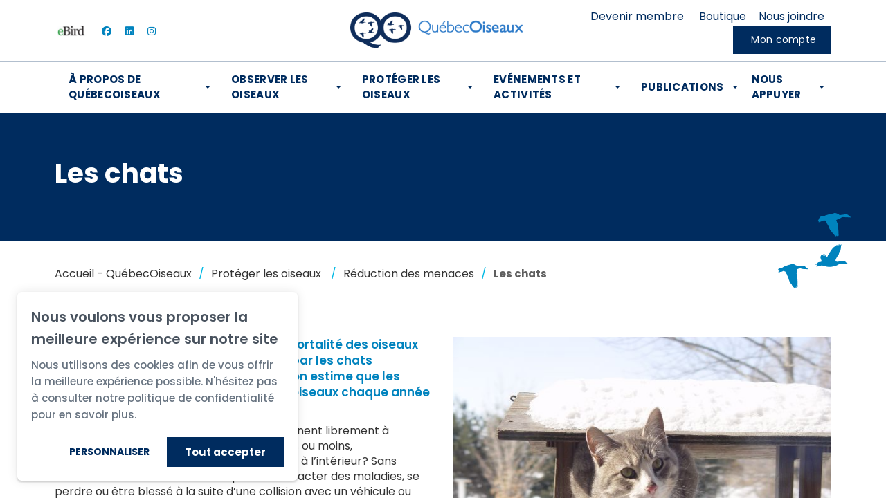

--- FILE ---
content_type: text/html; charset=UTF-8
request_url: https://www.quebecoiseaux.org/fr/les-chats
body_size: 21433
content:
<!DOCTYPE html PUBLIC "-//W3C//DTD XHTML+RDFa 1.0//EN" "http://www.w3.org/MarkUp/DTD/xhtml-rdfa-1.dtd"><html lang="fr-CA" dir="ltr"
	xmlns="http://www.w3.org/1999/xhtml">

<head>
			<title>Les chats</title>
	        <meta http-equiv="Content-Type" content="text/html; charset=UTF-8" />
        <meta name="title" content="Les chats" />
        <meta name="description" content="Parmi les causes de mortalité des oiseaux liées à l’activité humaine, la prédation par les chats en liberté arrive au premier rang." />
        <meta name="keywords" content="QuébecOiseaux; oiseaux; oiseaux du Québec; conservation; observation; protection; ornithologie" />
        <meta name="robots" content="index, follow" />
        <meta name="author" content="QuébecOiseaux" />
        <meta name="generator" content="Yapla v6.225.0 - CMS Application" />
        <meta property="og:title" content="Les chats" />
        <meta property="og:type" content="article" />
        <meta property="og:url" content="https://www.quebecoiseaux.org/fr/les-chats" />
        <meta property="og:image" content="https://cdn.ca.yapla.com/company/CPYCn9TslMHKJSLwzd8PIVrDo/website/5939/pages/birdsbesafe-1721337755-1748011439.jpg" />
        <meta property="og:site_name" content="QuébecOiseaux" />
        <meta property="og:description" content="Parmi les causes de mortalité des oiseaux liées à l’activité humaine, la prédation par les chats en liberté arrive au premier rang." />
        <meta property="fb:page_id" content="Regroupement QuébecOiseaux" />
        <meta name="twitter:account_id" content="https://www.twitter.com/quebecoiseaux" />
        <meta name="twitter:title" content="Les chats" />
        <meta name="twitter:card" content="summary_large_image" />
        <meta name="twitter:site" content="https://www.twitter.com/quebecoiseaux" />
        <meta name="twitter:creator" content="https://www.twitter.com/quebecoiseaux" />
        <meta name="twitter:url" content="https://www.quebecoiseaux.org/fr/les-chats" />
        <meta name="twitter:description" content="Parmi les causes de mortalité des oiseaux liées à l’activité humaine, la prédation par les chats en liberté arrive au premier rang." />
        <meta name="twitter:image:src" content="https://cdn.ca.yapla.com/company/CPYCn9TslMHKJSLwzd8PIVrDo/website/5939/pages/birdsbesafe-1721337755-1748011439.jpg" />
    <script type="module" src="/js/vue/dist/assets/cms-C2-E8qGL.js"></script>
<link rel="stylesheet" href="/js/vue/dist/assets/cms-CtorkvZO.css" rel="stylesheet" type="text/css">
		<script>
			document.addEventListener('DOMContentLoaded', function () {
				memboGo.Web.Consent.gtm({"dataClientLayer":"GTM-NTLG3NF"});
								memboGo.Web.Consent.hotjarId = '';
				memboGo.Web.Consent.facebookId = '374930677616752';
				memboGo.Web.Consent.init(1, {"consentNotice":{"description":"<p class=\"consent_notice_title_title\">Nous voulons vous proposer la meilleure exp\u00e9rience sur notre site<\/p> Nous utilisons des cookies afin de vous offrir une navigation fluide et agr\u00e9able. Vous avez la possibilit\u00e9 de refuser, accepter ou g\u00e9rer ces pr\u00e9f\u00e9rences en cliquant sur l'un des trois boutons ci-dessous.","learnMore":"Param\u00e9trer les cookies"},"consentModal":{"title":"Param\u00e9trer les cookies","description":"Qu\u00e9becOiseaux utilise des cookies pour vous proposer une meilleure exp\u00e9rience de navigation. Veuillez noter que les cookies n\u00e9cessaires au fonctionnement du site ne peuvent \u00eatre refus\u00e9s. Pour en savoir plus, vous pouvez consulter notre <a href=\"https:\/\/www.yapla.com\/fr-ca\/donnees-personnelles\" target=\"_blank\">politique de traitement des donn\u00e9es personnelles<\/a>. <p>Cliquez sur chaque cat\u00e9gorie de cookies pour activer ou d\u00e9sactiver leur utilisation.<\/p>","acceptAll":"Tout accepter","acceptSelected":"Terminer","decline":"Tout refuser"},"Hotjar":{"description":"Enregistrement du parcours de navigation - <a href=\"https:\/\/www.hotjar.com\/legal\/policies\/privacy\/\" target=\"_blank\" style=\"font-size:12px;\">En savoir plus<\/a>"},"Google-Analytics":{"title":"Analytics","description":"Permet d'analyser les statistiques de consultation de notre site - <a href=\"https:\/\/policies.google.com\/privacy?hl=fr#infocollect\" target=\"_blank\" style=\"font-size:12px;\">En savoir plus<\/a>"},"Google-Ads":{"title":"Google-Ads","description":"Analyser la performance des campagnes publicitaires - <a href=\"https:\/\/policies.google.com\/privacy?hl=fr#infocollect\" target=\"_blank\" style=\"font-size:12px;\">En savoir plus<\/a>"},"Amplitude":{"title":"Amplitude","description":"Analyse et mesure les performances du site - <a href=\"https:\/\/amplitude.com\/privacy\" target=\"_blank\" style=\"font-size:12px;\">En savoir plus<\/a>"},"Facebook":{"title":"Facebook Pixel","description":"Identifie les visteurs en provenance de publications Facebook - <a href=\"https:\/\/www.facebook.com\/about\/privacy\" target=\"_blank\" style=\"font-size:12px;\">En savoir plus<\/a>"},"Sentry":{"title":"Sentry","description":"Surveille les erreurs et probl\u00e8mes techniques du site - <a href=\"https:\/\/sentry.io\/privacy\/\" target=\"_blank\" style=\"font-size:12px;\">En savoir plus<\/a>"},"ok":"OK pour moi","acceptAll":"Tout accepter","acceptSelected":"Terminer","decline":"Tout refuser"}, 'fr')
			});

							var RGPDContent = {"message":"En poursuivant votre navigation sur ce site, vous reconnaissez avoir pris connaissance de nos conditions d'utilisation et acceptez l\u2019utilisation de cookies ou autres traceurs pour vous proposer une meilleure exp\u00e9rience.","dismiss":"J'ai compris","link":"En savoir plus","href":"\/fr\/method\/ajax-user-consent\/name\/module"};
					</script>

		<link href="https://cdn.ca.yapla.com/css/loader.css?v=v6.225.0&amp;v=v6.225.0&amp;sha1=83b4134a5967f4987f84b8012caf0efd0a1a75ab" media="screen" rel="stylesheet" type="text/css" />
<link href="https://cdn.ca.yapla.com/css/tips.css?v=v6.225.0&amp;v=v6.225.0&amp;sha1=83b4134a5967f4987f84b8012caf0efd0a1a75ab" media="screen" rel="stylesheet" type="text/css" />
<link href="https://cdn.ca.yapla.com/css/chosen.min.css?v=v6.225.0&amp;v=v6.225.0&amp;sha1=83b4134a5967f4987f84b8012caf0efd0a1a75ab" media="screen" rel="stylesheet" type="text/css" />
<link href="https://fonts.gstatic.com" rel="preconnect" />
<link href="https://www.googletagmanager.com" rel="preconnect" />
<link href="https://cdn.ca.yapla.com/company/CPYCn9TslMHKJSLwzd8PIVrDo/website/favicon-qo-1637690553.png" rel="shortcut icon" />
<link href="https://cdn.ca.yapla.com/css/bootstrap-cms.css?v=v6.225.0&amp;v=v6.225.0&amp;sha1=83b4134a5967f4987f84b8012caf0efd0a1a75ab" media="all" rel="stylesheet" type="text/css" />
<link href="/templates/cms/00012/css/main.css?v=v6.225.0" media="screen" rel="stylesheet" type="text/css" /><script type="text/javascript" src="https://cdn.ca.yapla.com/js/jquery/jquery-1.12.4.min.js?v=v6.225.0&amp;sha1=83b4134a5967f4987f84b8012caf0efd0a1a75ab"></script>
<script type="text/javascript" src="https://cdn.ca.yapla.com/js/jquery/jquery-ui-1.13.2.min.js?v=v6.225.0&amp;sha1=83b4134a5967f4987f84b8012caf0efd0a1a75ab"></script>
<script type="text/javascript" src="https://cdn.ca.yapla.com/js/membogo/web/frontend.js?v=v6.225.0&amp;v=v6.225.0&amp;sha1=83b4134a5967f4987f84b8012caf0efd0a1a75ab"></script>
<script type="text/javascript" src="https://cdn.ca.yapla.com/js/membogo/core.js?v=v6.225.0&amp;v=v6.225.0&amp;sha1=83b4134a5967f4987f84b8012caf0efd0a1a75ab"></script>
<script type="text/javascript" defer="defer">
    //<![CDATA[
    $(function(){memboGo.Web.Menu.vertical('.menu-vertical-964768');});    //]]>
</script>
<script type="text/javascript" defer="defer" src="https://cdn.ca.yapla.com/js/membogo/form/field.js?v=v6.225.0&amp;v=v6.225.0&amp;sha1=83b4134a5967f4987f84b8012caf0efd0a1a75ab"></script>
<script type="text/javascript" defer="defer" src="https://cdn.ca.yapla.com/js/jquery/chosen.jquery.min.js?v=v6.225.0&amp;sha1=83b4134a5967f4987f84b8012caf0efd0a1a75ab"></script>
<script type="text/javascript" defer="defer">
    //<![CDATA[
    var fieldText = {"autocomplete":"Rechercher avec Google Maps","manual":"Saisir l'adresse manuellement"}    //]]>
</script>
<script type="text/javascript" defer="defer">
    //<![CDATA[
    
var selected_state = '';
var local = "fr";
var pageId = "58232";
var text_edit = 'Éditer';
    //]]>
</script>
<script type="text/javascript" defer="defer" src="https://cdn.ca.yapla.com/js/hpjorg/utils.js?v=v6.225.0&amp;v=v6.225.0&amp;sha1=83b4134a5967f4987f84b8012caf0efd0a1a75ab"></script>
<script type="text/javascript" defer="defer" src="https://cdn.ca.yapla.com/js/joomflo/paginator.js?v=v6.225.0&amp;v=v6.225.0&amp;sha1=83b4134a5967f4987f84b8012caf0efd0a1a75ab"></script>
<script type="text/javascript" defer="defer" src="https://cdn.ca.yapla.com/js/joomflo/main.js?v=v6.225.0&amp;v=v6.225.0&amp;sha1=83b4134a5967f4987f84b8012caf0efd0a1a75ab"></script>
<script type="text/javascript" defer="defer" src="https://cdn.ca.yapla.com/js/jquery/chosen.jquery.min.js?v=v6.225.0&amp;v=v6.225.0&amp;sha1=83b4134a5967f4987f84b8012caf0efd0a1a75ab"></script>
<script type="text/javascript" defer="defer" src="https://cdn.ca.yapla.com/js/jquery/jquery.inputmask.bundle.min.js?v=4.0.6&amp;v=v6.225.0&amp;sha1=83b4134a5967f4987f84b8012caf0efd0a1a75ab"></script>
<script type="text/javascript" defer="defer" src="https://kit.fontawesome.com/1118d2d659.js"></script>
<script type="text/javascript" defer="defer" src="https://cdn.ca.yapla.com/js/joomflo/bootstrap-cms.min.js?v=v6.225.0&amp;v=v6.225.0&amp;sha1=83b4134a5967f4987f84b8012caf0efd0a1a75ab"></script>
<script type="text/javascript" defer="defer" src="https://cdn.ca.yapla.com/js/joomflo/dest/respond.min.js?v=v6.225.0&amp;v=v6.225.0&amp;sha1=83b4134a5967f4987f84b8012caf0efd0a1a75ab"></script>
<script type="text/javascript" defer="defer" src="https://cdn.ca.yapla.com/js/joomflo/cookieconsent/cookieconsent.min.js?v=v6.225.0&amp;v=v6.225.0&amp;sha1=83b4134a5967f4987f84b8012caf0efd0a1a75ab"></script>
<script type="text/javascript" defer="defer" src="https://cdn.ca.yapla.com/js/hpjorg/loader.js?v=v6.225.0&amp;v=v6.225.0&amp;sha1=83b4134a5967f4987f84b8012caf0efd0a1a75ab"></script>
<script type="text/javascript" defer="defer">
    //<![CDATA[
    	// Add a custom class to all datepicker instances to allow styling
	const originalAttachMethod = $.datepicker._attachDatepicker;
	$.datepicker._attachDatepicker = function(target, settings) {
		originalAttachMethod.call(this, target, settings);	
		this.dpDiv.addClass('yapla-datepicker');
	};

	var baseUrl = "/";
	var language = "fr";
	$(function() {
	memboGo.core._lng = 'fr';
	memboGo.core.money.format = '0,00 $';
	memboGo.core.googlePlace.key = 'AIzaSyDLDAwwQLBjQggAOfRBuyCAz4Ov0n7iX2g';
	memboGo.core.datepicker.init({"monthNames":"['Janvier', 'F\u00e9vrier', 'Mars', 'Avril', 'Mai', 'Juin', 'Juillet', 'Aout', 'Septembre', 'Octobre', 'Novembre', 'D\u00e9cembre']","monthNamesShort":"['Janvier', 'F\u00e9vrier', 'Mars', 'Avril', 'Mai', 'Juin', 'Juillet', 'Aout', 'Septembre', 'Octobre', 'Novembre', 'D\u00e9cembre']","dayNames":"['Dimanche', 'Lundi', 'Mardi', 'Mercredi', 'Jeudi', 'Vendredi', 'Samedi']","dayNamesShort":"['Dim', 'Lun', 'Mar', 'Mer', 'Jeu', 'Ven', 'Sam']","dayNamesMin":"['Dim', 'Lun', 'Mar', 'Mer', 'Jeu', 'Ven', 'Sam']","dateFormat":"yy-mm-dd","companyCountry":"CA"}	);
	});
	    //]]>
</script>	<meta name="viewport" content="width=device-width, initial-scale=1.0" />
	<meta http-equiv="X-UA-Compatible" content="IE=edge"><script type="text/javascript">(window.NREUM||(NREUM={})).init={privacy:{cookies_enabled:true},ajax:{deny_list:[]},feature_flags:["soft_nav"]};(window.NREUM||(NREUM={})).loader_config={licenseKey:"f76546586f",applicationID:"1038230873",browserID:"1120157852"};;/*! For license information please see nr-loader-rum-1.308.0.min.js.LICENSE.txt */
(()=>{var e,t,r={163:(e,t,r)=>{"use strict";r.d(t,{j:()=>E});var n=r(384),i=r(1741);var a=r(2555);r(860).K7.genericEvents;const s="experimental.resources",o="register",c=e=>{if(!e||"string"!=typeof e)return!1;try{document.createDocumentFragment().querySelector(e)}catch{return!1}return!0};var d=r(2614),u=r(944),l=r(8122);const f="[data-nr-mask]",g=e=>(0,l.a)(e,(()=>{const e={feature_flags:[],experimental:{allow_registered_children:!1,resources:!1},mask_selector:"*",block_selector:"[data-nr-block]",mask_input_options:{color:!1,date:!1,"datetime-local":!1,email:!1,month:!1,number:!1,range:!1,search:!1,tel:!1,text:!1,time:!1,url:!1,week:!1,textarea:!1,select:!1,password:!0}};return{ajax:{deny_list:void 0,block_internal:!0,enabled:!0,autoStart:!0},api:{get allow_registered_children(){return e.feature_flags.includes(o)||e.experimental.allow_registered_children},set allow_registered_children(t){e.experimental.allow_registered_children=t},duplicate_registered_data:!1},browser_consent_mode:{enabled:!1},distributed_tracing:{enabled:void 0,exclude_newrelic_header:void 0,cors_use_newrelic_header:void 0,cors_use_tracecontext_headers:void 0,allowed_origins:void 0},get feature_flags(){return e.feature_flags},set feature_flags(t){e.feature_flags=t},generic_events:{enabled:!0,autoStart:!0},harvest:{interval:30},jserrors:{enabled:!0,autoStart:!0},logging:{enabled:!0,autoStart:!0},metrics:{enabled:!0,autoStart:!0},obfuscate:void 0,page_action:{enabled:!0},page_view_event:{enabled:!0,autoStart:!0},page_view_timing:{enabled:!0,autoStart:!0},performance:{capture_marks:!1,capture_measures:!1,capture_detail:!0,resources:{get enabled(){return e.feature_flags.includes(s)||e.experimental.resources},set enabled(t){e.experimental.resources=t},asset_types:[],first_party_domains:[],ignore_newrelic:!0}},privacy:{cookies_enabled:!0},proxy:{assets:void 0,beacon:void 0},session:{expiresMs:d.wk,inactiveMs:d.BB},session_replay:{autoStart:!0,enabled:!1,preload:!1,sampling_rate:10,error_sampling_rate:100,collect_fonts:!1,inline_images:!1,fix_stylesheets:!0,mask_all_inputs:!0,get mask_text_selector(){return e.mask_selector},set mask_text_selector(t){c(t)?e.mask_selector="".concat(t,",").concat(f):""===t||null===t?e.mask_selector=f:(0,u.R)(5,t)},get block_class(){return"nr-block"},get ignore_class(){return"nr-ignore"},get mask_text_class(){return"nr-mask"},get block_selector(){return e.block_selector},set block_selector(t){c(t)?e.block_selector+=",".concat(t):""!==t&&(0,u.R)(6,t)},get mask_input_options(){return e.mask_input_options},set mask_input_options(t){t&&"object"==typeof t?e.mask_input_options={...t,password:!0}:(0,u.R)(7,t)}},session_trace:{enabled:!0,autoStart:!0},soft_navigations:{enabled:!0,autoStart:!0},spa:{enabled:!0,autoStart:!0},ssl:void 0,user_actions:{enabled:!0,elementAttributes:["id","className","tagName","type"]}}})());var p=r(6154),m=r(9324);let h=0;const v={buildEnv:m.F3,distMethod:m.Xs,version:m.xv,originTime:p.WN},b={consented:!1},y={appMetadata:{},get consented(){return this.session?.state?.consent||b.consented},set consented(e){b.consented=e},customTransaction:void 0,denyList:void 0,disabled:!1,harvester:void 0,isolatedBacklog:!1,isRecording:!1,loaderType:void 0,maxBytes:3e4,obfuscator:void 0,onerror:void 0,ptid:void 0,releaseIds:{},session:void 0,timeKeeper:void 0,registeredEntities:[],jsAttributesMetadata:{bytes:0},get harvestCount(){return++h}},_=e=>{const t=(0,l.a)(e,y),r=Object.keys(v).reduce((e,t)=>(e[t]={value:v[t],writable:!1,configurable:!0,enumerable:!0},e),{});return Object.defineProperties(t,r)};var w=r(5701);const x=e=>{const t=e.startsWith("http");e+="/",r.p=t?e:"https://"+e};var R=r(7836),k=r(3241);const A={accountID:void 0,trustKey:void 0,agentID:void 0,licenseKey:void 0,applicationID:void 0,xpid:void 0},S=e=>(0,l.a)(e,A),T=new Set;function E(e,t={},r,s){let{init:o,info:c,loader_config:d,runtime:u={},exposed:l=!0}=t;if(!c){const e=(0,n.pV)();o=e.init,c=e.info,d=e.loader_config}e.init=g(o||{}),e.loader_config=S(d||{}),c.jsAttributes??={},p.bv&&(c.jsAttributes.isWorker=!0),e.info=(0,a.D)(c);const f=e.init,m=[c.beacon,c.errorBeacon];T.has(e.agentIdentifier)||(f.proxy.assets&&(x(f.proxy.assets),m.push(f.proxy.assets)),f.proxy.beacon&&m.push(f.proxy.beacon),e.beacons=[...m],function(e){const t=(0,n.pV)();Object.getOwnPropertyNames(i.W.prototype).forEach(r=>{const n=i.W.prototype[r];if("function"!=typeof n||"constructor"===n)return;let a=t[r];e[r]&&!1!==e.exposed&&"micro-agent"!==e.runtime?.loaderType&&(t[r]=(...t)=>{const n=e[r](...t);return a?a(...t):n})})}(e),(0,n.US)("activatedFeatures",w.B)),u.denyList=[...f.ajax.deny_list||[],...f.ajax.block_internal?m:[]],u.ptid=e.agentIdentifier,u.loaderType=r,e.runtime=_(u),T.has(e.agentIdentifier)||(e.ee=R.ee.get(e.agentIdentifier),e.exposed=l,(0,k.W)({agentIdentifier:e.agentIdentifier,drained:!!w.B?.[e.agentIdentifier],type:"lifecycle",name:"initialize",feature:void 0,data:e.config})),T.add(e.agentIdentifier)}},384:(e,t,r)=>{"use strict";r.d(t,{NT:()=>s,US:()=>u,Zm:()=>o,bQ:()=>d,dV:()=>c,pV:()=>l});var n=r(6154),i=r(1863),a=r(1910);const s={beacon:"bam.nr-data.net",errorBeacon:"bam.nr-data.net"};function o(){return n.gm.NREUM||(n.gm.NREUM={}),void 0===n.gm.newrelic&&(n.gm.newrelic=n.gm.NREUM),n.gm.NREUM}function c(){let e=o();return e.o||(e.o={ST:n.gm.setTimeout,SI:n.gm.setImmediate||n.gm.setInterval,CT:n.gm.clearTimeout,XHR:n.gm.XMLHttpRequest,REQ:n.gm.Request,EV:n.gm.Event,PR:n.gm.Promise,MO:n.gm.MutationObserver,FETCH:n.gm.fetch,WS:n.gm.WebSocket},(0,a.i)(...Object.values(e.o))),e}function d(e,t){let r=o();r.initializedAgents??={},t.initializedAt={ms:(0,i.t)(),date:new Date},r.initializedAgents[e]=t}function u(e,t){o()[e]=t}function l(){return function(){let e=o();const t=e.info||{};e.info={beacon:s.beacon,errorBeacon:s.errorBeacon,...t}}(),function(){let e=o();const t=e.init||{};e.init={...t}}(),c(),function(){let e=o();const t=e.loader_config||{};e.loader_config={...t}}(),o()}},782:(e,t,r)=>{"use strict";r.d(t,{T:()=>n});const n=r(860).K7.pageViewTiming},860:(e,t,r)=>{"use strict";r.d(t,{$J:()=>u,K7:()=>c,P3:()=>d,XX:()=>i,Yy:()=>o,df:()=>a,qY:()=>n,v4:()=>s});const n="events",i="jserrors",a="browser/blobs",s="rum",o="browser/logs",c={ajax:"ajax",genericEvents:"generic_events",jserrors:i,logging:"logging",metrics:"metrics",pageAction:"page_action",pageViewEvent:"page_view_event",pageViewTiming:"page_view_timing",sessionReplay:"session_replay",sessionTrace:"session_trace",softNav:"soft_navigations",spa:"spa"},d={[c.pageViewEvent]:1,[c.pageViewTiming]:2,[c.metrics]:3,[c.jserrors]:4,[c.spa]:5,[c.ajax]:6,[c.sessionTrace]:7,[c.softNav]:8,[c.sessionReplay]:9,[c.logging]:10,[c.genericEvents]:11},u={[c.pageViewEvent]:s,[c.pageViewTiming]:n,[c.ajax]:n,[c.spa]:n,[c.softNav]:n,[c.metrics]:i,[c.jserrors]:i,[c.sessionTrace]:a,[c.sessionReplay]:a,[c.logging]:o,[c.genericEvents]:"ins"}},944:(e,t,r)=>{"use strict";r.d(t,{R:()=>i});var n=r(3241);function i(e,t){"function"==typeof console.debug&&(console.debug("New Relic Warning: https://github.com/newrelic/newrelic-browser-agent/blob/main/docs/warning-codes.md#".concat(e),t),(0,n.W)({agentIdentifier:null,drained:null,type:"data",name:"warn",feature:"warn",data:{code:e,secondary:t}}))}},1687:(e,t,r)=>{"use strict";r.d(t,{Ak:()=>d,Ze:()=>f,x3:()=>u});var n=r(3241),i=r(7836),a=r(3606),s=r(860),o=r(2646);const c={};function d(e,t){const r={staged:!1,priority:s.P3[t]||0};l(e),c[e].get(t)||c[e].set(t,r)}function u(e,t){e&&c[e]&&(c[e].get(t)&&c[e].delete(t),p(e,t,!1),c[e].size&&g(e))}function l(e){if(!e)throw new Error("agentIdentifier required");c[e]||(c[e]=new Map)}function f(e="",t="feature",r=!1){if(l(e),!e||!c[e].get(t)||r)return p(e,t);c[e].get(t).staged=!0,g(e)}function g(e){const t=Array.from(c[e]);t.every(([e,t])=>t.staged)&&(t.sort((e,t)=>e[1].priority-t[1].priority),t.forEach(([t])=>{c[e].delete(t),p(e,t)}))}function p(e,t,r=!0){const s=e?i.ee.get(e):i.ee,c=a.i.handlers;if(!s.aborted&&s.backlog&&c){if((0,n.W)({agentIdentifier:e,type:"lifecycle",name:"drain",feature:t}),r){const e=s.backlog[t],r=c[t];if(r){for(let t=0;e&&t<e.length;++t)m(e[t],r);Object.entries(r).forEach(([e,t])=>{Object.values(t||{}).forEach(t=>{t[0]?.on&&t[0]?.context()instanceof o.y&&t[0].on(e,t[1])})})}}s.isolatedBacklog||delete c[t],s.backlog[t]=null,s.emit("drain-"+t,[])}}function m(e,t){var r=e[1];Object.values(t[r]||{}).forEach(t=>{var r=e[0];if(t[0]===r){var n=t[1],i=e[3],a=e[2];n.apply(i,a)}})}},1738:(e,t,r)=>{"use strict";r.d(t,{U:()=>g,Y:()=>f});var n=r(3241),i=r(9908),a=r(1863),s=r(944),o=r(5701),c=r(3969),d=r(8362),u=r(860),l=r(4261);function f(e,t,r,a){const f=a||r;!f||f[e]&&f[e]!==d.d.prototype[e]||(f[e]=function(){(0,i.p)(c.xV,["API/"+e+"/called"],void 0,u.K7.metrics,r.ee),(0,n.W)({agentIdentifier:r.agentIdentifier,drained:!!o.B?.[r.agentIdentifier],type:"data",name:"api",feature:l.Pl+e,data:{}});try{return t.apply(this,arguments)}catch(e){(0,s.R)(23,e)}})}function g(e,t,r,n,s){const o=e.info;null===r?delete o.jsAttributes[t]:o.jsAttributes[t]=r,(s||null===r)&&(0,i.p)(l.Pl+n,[(0,a.t)(),t,r],void 0,"session",e.ee)}},1741:(e,t,r)=>{"use strict";r.d(t,{W:()=>a});var n=r(944),i=r(4261);class a{#e(e,...t){if(this[e]!==a.prototype[e])return this[e](...t);(0,n.R)(35,e)}addPageAction(e,t){return this.#e(i.hG,e,t)}register(e){return this.#e(i.eY,e)}recordCustomEvent(e,t){return this.#e(i.fF,e,t)}setPageViewName(e,t){return this.#e(i.Fw,e,t)}setCustomAttribute(e,t,r){return this.#e(i.cD,e,t,r)}noticeError(e,t){return this.#e(i.o5,e,t)}setUserId(e,t=!1){return this.#e(i.Dl,e,t)}setApplicationVersion(e){return this.#e(i.nb,e)}setErrorHandler(e){return this.#e(i.bt,e)}addRelease(e,t){return this.#e(i.k6,e,t)}log(e,t){return this.#e(i.$9,e,t)}start(){return this.#e(i.d3)}finished(e){return this.#e(i.BL,e)}recordReplay(){return this.#e(i.CH)}pauseReplay(){return this.#e(i.Tb)}addToTrace(e){return this.#e(i.U2,e)}setCurrentRouteName(e){return this.#e(i.PA,e)}interaction(e){return this.#e(i.dT,e)}wrapLogger(e,t,r){return this.#e(i.Wb,e,t,r)}measure(e,t){return this.#e(i.V1,e,t)}consent(e){return this.#e(i.Pv,e)}}},1863:(e,t,r)=>{"use strict";function n(){return Math.floor(performance.now())}r.d(t,{t:()=>n})},1910:(e,t,r)=>{"use strict";r.d(t,{i:()=>a});var n=r(944);const i=new Map;function a(...e){return e.every(e=>{if(i.has(e))return i.get(e);const t="function"==typeof e?e.toString():"",r=t.includes("[native code]"),a=t.includes("nrWrapper");return r||a||(0,n.R)(64,e?.name||t),i.set(e,r),r})}},2555:(e,t,r)=>{"use strict";r.d(t,{D:()=>o,f:()=>s});var n=r(384),i=r(8122);const a={beacon:n.NT.beacon,errorBeacon:n.NT.errorBeacon,licenseKey:void 0,applicationID:void 0,sa:void 0,queueTime:void 0,applicationTime:void 0,ttGuid:void 0,user:void 0,account:void 0,product:void 0,extra:void 0,jsAttributes:{},userAttributes:void 0,atts:void 0,transactionName:void 0,tNamePlain:void 0};function s(e){try{return!!e.licenseKey&&!!e.errorBeacon&&!!e.applicationID}catch(e){return!1}}const o=e=>(0,i.a)(e,a)},2614:(e,t,r)=>{"use strict";r.d(t,{BB:()=>s,H3:()=>n,g:()=>d,iL:()=>c,tS:()=>o,uh:()=>i,wk:()=>a});const n="NRBA",i="SESSION",a=144e5,s=18e5,o={STARTED:"session-started",PAUSE:"session-pause",RESET:"session-reset",RESUME:"session-resume",UPDATE:"session-update"},c={SAME_TAB:"same-tab",CROSS_TAB:"cross-tab"},d={OFF:0,FULL:1,ERROR:2}},2646:(e,t,r)=>{"use strict";r.d(t,{y:()=>n});class n{constructor(e){this.contextId=e}}},2843:(e,t,r)=>{"use strict";r.d(t,{G:()=>a,u:()=>i});var n=r(3878);function i(e,t=!1,r,i){(0,n.DD)("visibilitychange",function(){if(t)return void("hidden"===document.visibilityState&&e());e(document.visibilityState)},r,i)}function a(e,t,r){(0,n.sp)("pagehide",e,t,r)}},3241:(e,t,r)=>{"use strict";r.d(t,{W:()=>a});var n=r(6154);const i="newrelic";function a(e={}){try{n.gm.dispatchEvent(new CustomEvent(i,{detail:e}))}catch(e){}}},3606:(e,t,r)=>{"use strict";r.d(t,{i:()=>a});var n=r(9908);a.on=s;var i=a.handlers={};function a(e,t,r,a){s(a||n.d,i,e,t,r)}function s(e,t,r,i,a){a||(a="feature"),e||(e=n.d);var s=t[a]=t[a]||{};(s[r]=s[r]||[]).push([e,i])}},3878:(e,t,r)=>{"use strict";function n(e,t){return{capture:e,passive:!1,signal:t}}function i(e,t,r=!1,i){window.addEventListener(e,t,n(r,i))}function a(e,t,r=!1,i){document.addEventListener(e,t,n(r,i))}r.d(t,{DD:()=>a,jT:()=>n,sp:()=>i})},3969:(e,t,r)=>{"use strict";r.d(t,{TZ:()=>n,XG:()=>o,rs:()=>i,xV:()=>s,z_:()=>a});const n=r(860).K7.metrics,i="sm",a="cm",s="storeSupportabilityMetrics",o="storeEventMetrics"},4234:(e,t,r)=>{"use strict";r.d(t,{W:()=>a});var n=r(7836),i=r(1687);class a{constructor(e,t){this.agentIdentifier=e,this.ee=n.ee.get(e),this.featureName=t,this.blocked=!1}deregisterDrain(){(0,i.x3)(this.agentIdentifier,this.featureName)}}},4261:(e,t,r)=>{"use strict";r.d(t,{$9:()=>d,BL:()=>o,CH:()=>g,Dl:()=>_,Fw:()=>y,PA:()=>h,Pl:()=>n,Pv:()=>k,Tb:()=>l,U2:()=>a,V1:()=>R,Wb:()=>x,bt:()=>b,cD:()=>v,d3:()=>w,dT:()=>c,eY:()=>p,fF:()=>f,hG:()=>i,k6:()=>s,nb:()=>m,o5:()=>u});const n="api-",i="addPageAction",a="addToTrace",s="addRelease",o="finished",c="interaction",d="log",u="noticeError",l="pauseReplay",f="recordCustomEvent",g="recordReplay",p="register",m="setApplicationVersion",h="setCurrentRouteName",v="setCustomAttribute",b="setErrorHandler",y="setPageViewName",_="setUserId",w="start",x="wrapLogger",R="measure",k="consent"},5289:(e,t,r)=>{"use strict";r.d(t,{GG:()=>s,Qr:()=>c,sB:()=>o});var n=r(3878),i=r(6389);function a(){return"undefined"==typeof document||"complete"===document.readyState}function s(e,t){if(a())return e();const r=(0,i.J)(e),s=setInterval(()=>{a()&&(clearInterval(s),r())},500);(0,n.sp)("load",r,t)}function o(e){if(a())return e();(0,n.DD)("DOMContentLoaded",e)}function c(e){if(a())return e();(0,n.sp)("popstate",e)}},5607:(e,t,r)=>{"use strict";r.d(t,{W:()=>n});const n=(0,r(9566).bz)()},5701:(e,t,r)=>{"use strict";r.d(t,{B:()=>a,t:()=>s});var n=r(3241);const i=new Set,a={};function s(e,t){const r=t.agentIdentifier;a[r]??={},e&&"object"==typeof e&&(i.has(r)||(t.ee.emit("rumresp",[e]),a[r]=e,i.add(r),(0,n.W)({agentIdentifier:r,loaded:!0,drained:!0,type:"lifecycle",name:"load",feature:void 0,data:e})))}},6154:(e,t,r)=>{"use strict";r.d(t,{OF:()=>c,RI:()=>i,WN:()=>u,bv:()=>a,eN:()=>l,gm:()=>s,mw:()=>o,sb:()=>d});var n=r(1863);const i="undefined"!=typeof window&&!!window.document,a="undefined"!=typeof WorkerGlobalScope&&("undefined"!=typeof self&&self instanceof WorkerGlobalScope&&self.navigator instanceof WorkerNavigator||"undefined"!=typeof globalThis&&globalThis instanceof WorkerGlobalScope&&globalThis.navigator instanceof WorkerNavigator),s=i?window:"undefined"!=typeof WorkerGlobalScope&&("undefined"!=typeof self&&self instanceof WorkerGlobalScope&&self||"undefined"!=typeof globalThis&&globalThis instanceof WorkerGlobalScope&&globalThis),o=Boolean("hidden"===s?.document?.visibilityState),c=/iPad|iPhone|iPod/.test(s.navigator?.userAgent),d=c&&"undefined"==typeof SharedWorker,u=((()=>{const e=s.navigator?.userAgent?.match(/Firefox[/\s](\d+\.\d+)/);Array.isArray(e)&&e.length>=2&&e[1]})(),Date.now()-(0,n.t)()),l=()=>"undefined"!=typeof PerformanceNavigationTiming&&s?.performance?.getEntriesByType("navigation")?.[0]?.responseStart},6389:(e,t,r)=>{"use strict";function n(e,t=500,r={}){const n=r?.leading||!1;let i;return(...r)=>{n&&void 0===i&&(e.apply(this,r),i=setTimeout(()=>{i=clearTimeout(i)},t)),n||(clearTimeout(i),i=setTimeout(()=>{e.apply(this,r)},t))}}function i(e){let t=!1;return(...r)=>{t||(t=!0,e.apply(this,r))}}r.d(t,{J:()=>i,s:()=>n})},6630:(e,t,r)=>{"use strict";r.d(t,{T:()=>n});const n=r(860).K7.pageViewEvent},7699:(e,t,r)=>{"use strict";r.d(t,{It:()=>a,KC:()=>o,No:()=>i,qh:()=>s});var n=r(860);const i=16e3,a=1e6,s="SESSION_ERROR",o={[n.K7.logging]:!0,[n.K7.genericEvents]:!1,[n.K7.jserrors]:!1,[n.K7.ajax]:!1}},7836:(e,t,r)=>{"use strict";r.d(t,{P:()=>o,ee:()=>c});var n=r(384),i=r(8990),a=r(2646),s=r(5607);const o="nr@context:".concat(s.W),c=function e(t,r){var n={},s={},u={},l=!1;try{l=16===r.length&&d.initializedAgents?.[r]?.runtime.isolatedBacklog}catch(e){}var f={on:p,addEventListener:p,removeEventListener:function(e,t){var r=n[e];if(!r)return;for(var i=0;i<r.length;i++)r[i]===t&&r.splice(i,1)},emit:function(e,r,n,i,a){!1!==a&&(a=!0);if(c.aborted&&!i)return;t&&a&&t.emit(e,r,n);var o=g(n);m(e).forEach(e=>{e.apply(o,r)});var d=v()[s[e]];d&&d.push([f,e,r,o]);return o},get:h,listeners:m,context:g,buffer:function(e,t){const r=v();if(t=t||"feature",f.aborted)return;Object.entries(e||{}).forEach(([e,n])=>{s[n]=t,t in r||(r[t]=[])})},abort:function(){f._aborted=!0,Object.keys(f.backlog).forEach(e=>{delete f.backlog[e]})},isBuffering:function(e){return!!v()[s[e]]},debugId:r,backlog:l?{}:t&&"object"==typeof t.backlog?t.backlog:{},isolatedBacklog:l};return Object.defineProperty(f,"aborted",{get:()=>{let e=f._aborted||!1;return e||(t&&(e=t.aborted),e)}}),f;function g(e){return e&&e instanceof a.y?e:e?(0,i.I)(e,o,()=>new a.y(o)):new a.y(o)}function p(e,t){n[e]=m(e).concat(t)}function m(e){return n[e]||[]}function h(t){return u[t]=u[t]||e(f,t)}function v(){return f.backlog}}(void 0,"globalEE"),d=(0,n.Zm)();d.ee||(d.ee=c)},8122:(e,t,r)=>{"use strict";r.d(t,{a:()=>i});var n=r(944);function i(e,t){try{if(!e||"object"!=typeof e)return(0,n.R)(3);if(!t||"object"!=typeof t)return(0,n.R)(4);const r=Object.create(Object.getPrototypeOf(t),Object.getOwnPropertyDescriptors(t)),a=0===Object.keys(r).length?e:r;for(let s in a)if(void 0!==e[s])try{if(null===e[s]){r[s]=null;continue}Array.isArray(e[s])&&Array.isArray(t[s])?r[s]=Array.from(new Set([...e[s],...t[s]])):"object"==typeof e[s]&&"object"==typeof t[s]?r[s]=i(e[s],t[s]):r[s]=e[s]}catch(e){r[s]||(0,n.R)(1,e)}return r}catch(e){(0,n.R)(2,e)}}},8362:(e,t,r)=>{"use strict";r.d(t,{d:()=>a});var n=r(9566),i=r(1741);class a extends i.W{agentIdentifier=(0,n.LA)(16)}},8374:(e,t,r)=>{r.nc=(()=>{try{return document?.currentScript?.nonce}catch(e){}return""})()},8990:(e,t,r)=>{"use strict";r.d(t,{I:()=>i});var n=Object.prototype.hasOwnProperty;function i(e,t,r){if(n.call(e,t))return e[t];var i=r();if(Object.defineProperty&&Object.keys)try{return Object.defineProperty(e,t,{value:i,writable:!0,enumerable:!1}),i}catch(e){}return e[t]=i,i}},9324:(e,t,r)=>{"use strict";r.d(t,{F3:()=>i,Xs:()=>a,xv:()=>n});const n="1.308.0",i="PROD",a="CDN"},9566:(e,t,r)=>{"use strict";r.d(t,{LA:()=>o,bz:()=>s});var n=r(6154);const i="xxxxxxxx-xxxx-4xxx-yxxx-xxxxxxxxxxxx";function a(e,t){return e?15&e[t]:16*Math.random()|0}function s(){const e=n.gm?.crypto||n.gm?.msCrypto;let t,r=0;return e&&e.getRandomValues&&(t=e.getRandomValues(new Uint8Array(30))),i.split("").map(e=>"x"===e?a(t,r++).toString(16):"y"===e?(3&a()|8).toString(16):e).join("")}function o(e){const t=n.gm?.crypto||n.gm?.msCrypto;let r,i=0;t&&t.getRandomValues&&(r=t.getRandomValues(new Uint8Array(e)));const s=[];for(var o=0;o<e;o++)s.push(a(r,i++).toString(16));return s.join("")}},9908:(e,t,r)=>{"use strict";r.d(t,{d:()=>n,p:()=>i});var n=r(7836).ee.get("handle");function i(e,t,r,i,a){a?(a.buffer([e],i),a.emit(e,t,r)):(n.buffer([e],i),n.emit(e,t,r))}}},n={};function i(e){var t=n[e];if(void 0!==t)return t.exports;var a=n[e]={exports:{}};return r[e](a,a.exports,i),a.exports}i.m=r,i.d=(e,t)=>{for(var r in t)i.o(t,r)&&!i.o(e,r)&&Object.defineProperty(e,r,{enumerable:!0,get:t[r]})},i.f={},i.e=e=>Promise.all(Object.keys(i.f).reduce((t,r)=>(i.f[r](e,t),t),[])),i.u=e=>"nr-rum-1.308.0.min.js",i.o=(e,t)=>Object.prototype.hasOwnProperty.call(e,t),e={},t="NRBA-1.308.0.PROD:",i.l=(r,n,a,s)=>{if(e[r])e[r].push(n);else{var o,c;if(void 0!==a)for(var d=document.getElementsByTagName("script"),u=0;u<d.length;u++){var l=d[u];if(l.getAttribute("src")==r||l.getAttribute("data-webpack")==t+a){o=l;break}}if(!o){c=!0;var f={296:"sha512-+MIMDsOcckGXa1EdWHqFNv7P+JUkd5kQwCBr3KE6uCvnsBNUrdSt4a/3/L4j4TxtnaMNjHpza2/erNQbpacJQA=="};(o=document.createElement("script")).charset="utf-8",i.nc&&o.setAttribute("nonce",i.nc),o.setAttribute("data-webpack",t+a),o.src=r,0!==o.src.indexOf(window.location.origin+"/")&&(o.crossOrigin="anonymous"),f[s]&&(o.integrity=f[s])}e[r]=[n];var g=(t,n)=>{o.onerror=o.onload=null,clearTimeout(p);var i=e[r];if(delete e[r],o.parentNode&&o.parentNode.removeChild(o),i&&i.forEach(e=>e(n)),t)return t(n)},p=setTimeout(g.bind(null,void 0,{type:"timeout",target:o}),12e4);o.onerror=g.bind(null,o.onerror),o.onload=g.bind(null,o.onload),c&&document.head.appendChild(o)}},i.r=e=>{"undefined"!=typeof Symbol&&Symbol.toStringTag&&Object.defineProperty(e,Symbol.toStringTag,{value:"Module"}),Object.defineProperty(e,"__esModule",{value:!0})},i.p="https://js-agent.newrelic.com/",(()=>{var e={374:0,840:0};i.f.j=(t,r)=>{var n=i.o(e,t)?e[t]:void 0;if(0!==n)if(n)r.push(n[2]);else{var a=new Promise((r,i)=>n=e[t]=[r,i]);r.push(n[2]=a);var s=i.p+i.u(t),o=new Error;i.l(s,r=>{if(i.o(e,t)&&(0!==(n=e[t])&&(e[t]=void 0),n)){var a=r&&("load"===r.type?"missing":r.type),s=r&&r.target&&r.target.src;o.message="Loading chunk "+t+" failed: ("+a+": "+s+")",o.name="ChunkLoadError",o.type=a,o.request=s,n[1](o)}},"chunk-"+t,t)}};var t=(t,r)=>{var n,a,[s,o,c]=r,d=0;if(s.some(t=>0!==e[t])){for(n in o)i.o(o,n)&&(i.m[n]=o[n]);if(c)c(i)}for(t&&t(r);d<s.length;d++)a=s[d],i.o(e,a)&&e[a]&&e[a][0](),e[a]=0},r=self["webpackChunk:NRBA-1.308.0.PROD"]=self["webpackChunk:NRBA-1.308.0.PROD"]||[];r.forEach(t.bind(null,0)),r.push=t.bind(null,r.push.bind(r))})(),(()=>{"use strict";i(8374);var e=i(8362),t=i(860);const r=Object.values(t.K7);var n=i(163);var a=i(9908),s=i(1863),o=i(4261),c=i(1738);var d=i(1687),u=i(4234),l=i(5289),f=i(6154),g=i(944),p=i(384);const m=e=>f.RI&&!0===e?.privacy.cookies_enabled;function h(e){return!!(0,p.dV)().o.MO&&m(e)&&!0===e?.session_trace.enabled}var v=i(6389),b=i(7699);class y extends u.W{constructor(e,t){super(e.agentIdentifier,t),this.agentRef=e,this.abortHandler=void 0,this.featAggregate=void 0,this.loadedSuccessfully=void 0,this.onAggregateImported=new Promise(e=>{this.loadedSuccessfully=e}),this.deferred=Promise.resolve(),!1===e.init[this.featureName].autoStart?this.deferred=new Promise((t,r)=>{this.ee.on("manual-start-all",(0,v.J)(()=>{(0,d.Ak)(e.agentIdentifier,this.featureName),t()}))}):(0,d.Ak)(e.agentIdentifier,t)}importAggregator(e,t,r={}){if(this.featAggregate)return;const n=async()=>{let n;await this.deferred;try{if(m(e.init)){const{setupAgentSession:t}=await i.e(296).then(i.bind(i,3305));n=t(e)}}catch(e){(0,g.R)(20,e),this.ee.emit("internal-error",[e]),(0,a.p)(b.qh,[e],void 0,this.featureName,this.ee)}try{if(!this.#t(this.featureName,n,e.init))return(0,d.Ze)(this.agentIdentifier,this.featureName),void this.loadedSuccessfully(!1);const{Aggregate:i}=await t();this.featAggregate=new i(e,r),e.runtime.harvester.initializedAggregates.push(this.featAggregate),this.loadedSuccessfully(!0)}catch(e){(0,g.R)(34,e),this.abortHandler?.(),(0,d.Ze)(this.agentIdentifier,this.featureName,!0),this.loadedSuccessfully(!1),this.ee&&this.ee.abort()}};f.RI?(0,l.GG)(()=>n(),!0):n()}#t(e,r,n){if(this.blocked)return!1;switch(e){case t.K7.sessionReplay:return h(n)&&!!r;case t.K7.sessionTrace:return!!r;default:return!0}}}var _=i(6630),w=i(2614),x=i(3241);class R extends y{static featureName=_.T;constructor(e){var t;super(e,_.T),this.setupInspectionEvents(e.agentIdentifier),t=e,(0,c.Y)(o.Fw,function(e,r){"string"==typeof e&&("/"!==e.charAt(0)&&(e="/"+e),t.runtime.customTransaction=(r||"http://custom.transaction")+e,(0,a.p)(o.Pl+o.Fw,[(0,s.t)()],void 0,void 0,t.ee))},t),this.importAggregator(e,()=>i.e(296).then(i.bind(i,3943)))}setupInspectionEvents(e){const t=(t,r)=>{t&&(0,x.W)({agentIdentifier:e,timeStamp:t.timeStamp,loaded:"complete"===t.target.readyState,type:"window",name:r,data:t.target.location+""})};(0,l.sB)(e=>{t(e,"DOMContentLoaded")}),(0,l.GG)(e=>{t(e,"load")}),(0,l.Qr)(e=>{t(e,"navigate")}),this.ee.on(w.tS.UPDATE,(t,r)=>{(0,x.W)({agentIdentifier:e,type:"lifecycle",name:"session",data:r})})}}class k extends e.d{constructor(e){var t;(super(),f.gm)?(this.features={},(0,p.bQ)(this.agentIdentifier,this),this.desiredFeatures=new Set(e.features||[]),this.desiredFeatures.add(R),(0,n.j)(this,e,e.loaderType||"agent"),t=this,(0,c.Y)(o.cD,function(e,r,n=!1){if("string"==typeof e){if(["string","number","boolean"].includes(typeof r)||null===r)return(0,c.U)(t,e,r,o.cD,n);(0,g.R)(40,typeof r)}else(0,g.R)(39,typeof e)},t),function(e){(0,c.Y)(o.Dl,function(t,r=!1){if("string"!=typeof t&&null!==t)return void(0,g.R)(41,typeof t);const n=e.info.jsAttributes["enduser.id"];r&&null!=n&&n!==t?(0,a.p)(o.Pl+"setUserIdAndResetSession",[t],void 0,"session",e.ee):(0,c.U)(e,"enduser.id",t,o.Dl,!0)},e)}(this),function(e){(0,c.Y)(o.nb,function(t){if("string"==typeof t||null===t)return(0,c.U)(e,"application.version",t,o.nb,!1);(0,g.R)(42,typeof t)},e)}(this),function(e){(0,c.Y)(o.d3,function(){e.ee.emit("manual-start-all")},e)}(this),function(e){(0,c.Y)(o.Pv,function(t=!0){if("boolean"==typeof t){if((0,a.p)(o.Pl+o.Pv,[t],void 0,"session",e.ee),e.runtime.consented=t,t){const t=e.features.page_view_event;t.onAggregateImported.then(e=>{const r=t.featAggregate;e&&!r.sentRum&&r.sendRum()})}}else(0,g.R)(65,typeof t)},e)}(this),this.run()):(0,g.R)(21)}get config(){return{info:this.info,init:this.init,loader_config:this.loader_config,runtime:this.runtime}}get api(){return this}run(){try{const e=function(e){const t={};return r.forEach(r=>{t[r]=!!e[r]?.enabled}),t}(this.init),n=[...this.desiredFeatures];n.sort((e,r)=>t.P3[e.featureName]-t.P3[r.featureName]),n.forEach(r=>{if(!e[r.featureName]&&r.featureName!==t.K7.pageViewEvent)return;if(r.featureName===t.K7.spa)return void(0,g.R)(67);const n=function(e){switch(e){case t.K7.ajax:return[t.K7.jserrors];case t.K7.sessionTrace:return[t.K7.ajax,t.K7.pageViewEvent];case t.K7.sessionReplay:return[t.K7.sessionTrace];case t.K7.pageViewTiming:return[t.K7.pageViewEvent];default:return[]}}(r.featureName).filter(e=>!(e in this.features));n.length>0&&(0,g.R)(36,{targetFeature:r.featureName,missingDependencies:n}),this.features[r.featureName]=new r(this)})}catch(e){(0,g.R)(22,e);for(const e in this.features)this.features[e].abortHandler?.();const t=(0,p.Zm)();delete t.initializedAgents[this.agentIdentifier]?.features,delete this.sharedAggregator;return t.ee.get(this.agentIdentifier).abort(),!1}}}var A=i(2843),S=i(782);class T extends y{static featureName=S.T;constructor(e){super(e,S.T),f.RI&&((0,A.u)(()=>(0,a.p)("docHidden",[(0,s.t)()],void 0,S.T,this.ee),!0),(0,A.G)(()=>(0,a.p)("winPagehide",[(0,s.t)()],void 0,S.T,this.ee)),this.importAggregator(e,()=>i.e(296).then(i.bind(i,2117))))}}var E=i(3969);class I extends y{static featureName=E.TZ;constructor(e){super(e,E.TZ),f.RI&&document.addEventListener("securitypolicyviolation",e=>{(0,a.p)(E.xV,["Generic/CSPViolation/Detected"],void 0,this.featureName,this.ee)}),this.importAggregator(e,()=>i.e(296).then(i.bind(i,9623)))}}new k({features:[R,T,I],loaderType:"lite"})})()})();</script>
		<style type="text/css">
		@import url("https://fonts.googleapis.com/css?family=Arial:300,400,500,600,700,800,900");

		:root {
			--primary: #007dc3;
			--secondary: #002f65;
			--font: 'Arial';
			--g-font: Arial;
			--yapla-consent-primary: #007dc3;
			--yapla-consent-primary-alt: #00649c;
			--yapla-consent-secondary: #002f65;
			--yapla-consent-secondary-alt: #002651;
		}
	</style><link id="custom-advanced-css" rel="stylesheet" type="text/css" href="https://cdn.ca.yapla.com/company/CPYCn9TslMHKJSLwzd8PIVrDo/website/5939/assets/css/advanced_custom_css_1747252967.css" media="screen"/><link id="uploaded-advanced-css" rel="stylesheet" type="text/css" href="https://cdn.ca.yapla.com/company/CPYCn9TslMHKJSLwzd8PIVrDo/website/5939/assets/css/style-1747252966_1747252967.css" media="screen"/></head>

<body class="pageid-58232  template-00012 lang-fr default">
		<div id="site-wrapper" class="">
		<!-- Vue global config -->
		<div id="vue-config" data-locale="fr_CA"></div>

		<div data-component="cookie-consent" data-props="{}" ></div>		<div data-component="floating-elements-queue" data-props="{}" ></div>
		<div class="site-inner">
				<script id="js-config" type="application/json">{"id":"CPYCn9TslMHKJSLwzd8PIVrDo","companyCountry":"CA","companyLocale":"fr_CA","companyCurrency":"cad","companyCurrencySymbol":"$"}</script>

<div class="line site_line__item line-quickbar line-pad-0" data-line-id="97687"><div class="container"><div class="row-fluid row"><div id="C3aFb5mCqdeMg7yt8bmgsOm1"  class=" col-sm-8 zone-33 zone-header" data-zone-alias="Zone 981713" data-zone-id="981731"><div class="rf-mod-header-wrapper">
	<div class="mod-header-container">		<div class="mod-header-part mod-header-part__right">
			<ul class="mod-header mod-header-wrapper">
										<li class="header-ext header-ext-custom"><a href="https://ebird.org/qc/home" target="_blank"><img alt="" src="https://cdn.ca.yapla.com/company/CPYCn9TslMHKJSLwzd8PIVrDo/asset/images/ebird-logo-4x.png" style="width: 48px; height: 19px;" /></a></li>
											<li class="header-ext header-ext-social-links">	<div class="mod-social-links">
					<a class="social-link facebook" href="https://www.facebook.com/quebecoiseaux" target="_blank">
				<span class="icon-facebook fab fa-facebook"><span class="sr-only">facebook</span></span>			</a>
					<a class="social-link linkedin" href="https://www.linkedin.com/company/regroupement-qu-becoiseaux" target="_blank">
				<span class="icon-linkedin fab fa-linkedin"><span class="sr-only">linkedin</span></span>			</a>
					<a class="social-link instagram" href="https://www.instagram.com/qcoiseaux" target="_blank">
				<span class="icon-instagram fab fa-instagram"><span class="sr-only">instagram</span></span>			</a>
			</div>
</li>
								</ul>
		</div>
	</div>
</div></div><div id="QCXqoNfeymAaxq8TWSwIkGqe"  class=" col-sm-8 zone-33 zone-header" data-zone-alias="Zone 981762" data-zone-id="981780"><div class="rf-mod-header-wrapper">
	<div class="mod-header-container">				<div class="mod-header-part mod-header-part__left">	<a href="/fr/">
		            <img class="mod-header-logo" src="https://cdn.ca.yapla.com/company/CPYCn9TslMHKJSLwzd8PIVrDo/account/logo_qo_horizontal_fond-transparent_1994x417-1640122611.png" alt="Logo QuébecOiseaux"/>
			</a>
</div>		<div class="mod-header-part mod-header-part__right">
			<ul class="mod-header mod-header-wrapper">
							</ul>
		</div>
	</div>
</div></div><div id="xbxrM32FtDS5WpVdWMYoxhtc"  class=" col-sm-8 zone-33 zone-header" data-zone-alias="Zone 981811" data-zone-id="981829"><div class="rf-mod-header-wrapper">
	<div class="mod-header-container">		<div class="mod-header-part mod-header-part__right">
			<ul class="mod-header mod-header-wrapper">
										<li class="header-ext header-ext-custom"><a href="https://www.quebecoiseaux.org/fr/devenir-membre/adhesion/">Devenir membre</a>&nbsp; &nbsp;<a href="https://quebecoiseaux.myshopify.com/" target="_blank">Boutique</a>&nbsp;&nbsp;<a href="/fr/nous-joindre">Nous joindre</a></li>
											<li class="header-ext header-ext-login"><a class="member-login btn" href="https://www.quebecoiseaux.org/fr/devenir-membre/authentication#login_content_box">Connexion</a><style>@media(max-width:767px){.site-inner{padding-bottom:34px;}}</style></li>
								</ul>
		</div>
	</div>
</div></div></div></div></div><div class="line site_line__item line-menu" data-line-id="70636"><div class="container"><div class="row-fluid row"><div id="DoGOk5qNkTqSpGtCvwknxxLt"  class=" col-sm-24 zone-100 zone-menu" data-zone-alias="MENU" data-zone-id="964768"><div class="navbar navbar-default  hidden-print">
	<div class="navbar-header">
		<button type="button" class="navbar-toggle collapsed" data-toggle="collapse" data-target="#mainMenu"
				aria-expanded="false">
			<span class="sr-only"></span>
			<span class="icon-bar"></span>
			<span class="icon-bar"></span>
			<span class="icon-bar"></span>
		</button>
	</div>
	<div class="collapse navbar-collapse" id="mainMenu">
		<ul class="nav navbar-nav menu-vertical-items menu-vertical-964768">
			<li rel="data-menu-80593" class="menu-type-separator" data-menu-id="80593"><a href="javascript:void(0);" class="child-link">À propos de QuébecOiseaux</a><a id="dropdown80593" class="dropdown-toggle" data-toggle="dropdown" data-expanded="true"><span class="caret"></span></a><ul class="dropdown-menu dropdown-menu-level-2" aria-labelledby="dropdown80593"><li rel="data-children-58655" class="menu-type-page" data-menu-id="58655"><a href="/fr/a-propos">Notre mission</a></li><li rel="data-children-80590" class="menu-type-page" data-menu-id="80590"><a href="/fr/equipe">Notre équipe</a></li><li rel="data-children-60132" class="menu-type-page" data-menu-id="60132"><a href="/fr/reconnaissance">Prix de reconnaissance</a></li></ul></li><li rel="data-menu-57583" class="menu-type-separator" data-menu-id="57583"><a href="javascript:void(0);" class="child-link">Observer les oiseaux</a><a id="dropdown57583" class="dropdown-toggle" data-toggle="dropdown" data-expanded="true"><span class="caret"></span></a><ul class="dropdown-menu dropdown-menu-level-2" aria-labelledby="dropdown57583"><li rel="data-children-58695" class="menu-type-page" data-menu-id="58695"><a href="/fr/decouvrez-ornithologie">Ornithologie</a></li><li rel="data-children-58751" class="menu-type-page" data-menu-id="58751"><a href="/fr/photographie">Photographie</a></li><li rel="data-children-68397" class="menu-type-page" data-menu-id="68397"><a href="/fr/zone-jeunesse">Zone jeunesse</a></li><li rel="data-children-58753" class="menu-type-page" data-menu-id="58753"><a href="/fr/oiseaux-a-la-maison">Les oiseaux à la maison</a></li><li rel="data-children-58754" class="menu-type-page" data-menu-id="58754"><a href="/fr/clubs">Clubs d'ornithologie</a></li></ul></li><li rel="data-menu-57584" class="menu-type-separator" data-menu-id="57584"><a href="javascript:void(0);" class="child-link">Protéger les oiseaux</a><a id="dropdown57584" class="dropdown-toggle" data-toggle="dropdown" data-expanded="true"><span class="caret"></span></a><ul class="dropdown-menu dropdown-menu-level-2" aria-labelledby="dropdown57584"><li rel="data-children-58696" class="menu-type-page" data-menu-id="58696"><a href="/fr/nos-actions-de-conservation">Nos actions de conservation</a></li><li rel="data-children-58756" class="menu-type-page" data-menu-id="58756"><a href="/fr/menaces">Réduction des menaces</a></li><li rel="data-children-58701" class="menu-type-page" data-menu-id="58701"><a href="/fr/science-participative">Science participative</a></li><li rel="data-children-59397" class="menu-type-page" data-menu-id="59397"><a href="/fr/sos-pop">Suivi des espèces en péril</a></li><li rel="data-children-60167" class="menu-type-page" data-menu-id="60167"><a href="/fr/fonds-atlas">Bourses Normand-David</a></li><li rel="data-children-58758" class="menu-type-page" data-menu-id="58758"><a href="/fr/signalements">Oiseaux blessés et signalements</a></li></ul></li><li rel="data-menu-64251" class="menu-type-page" data-menu-id="64251"><a href="/fr/evenements" class="child-link">Evénements et activités</a><a id="dropdown64251" class="dropdown-toggle" data-toggle="dropdown" data-expanded="true"><span class="caret"></span></a><ul class="dropdown-menu dropdown-menu-level-2" aria-labelledby="dropdown64251"><li rel="data-children-35298" class="menu-type-page" data-menu-id="35298"><a href="/fr/conferences">Webconférences</a></li><li rel="data-children-70599" class="menu-type-page" data-menu-id="70599"><a href="/fr/rallye-oiseaux-noel">Rallye des oiseaux de Noël</a></li><li rel="data-children-70944" class="menu-type-page" data-menu-id="70944"><a href="/fr/encan">Encan QuébecOiseaux</a></li><li rel="data-children-73194" class="menu-type-page" data-menu-id="73194"><a href="/fr/grands-prix-photo">Grands Prix de la photo</a></li><li rel="data-children-70777" class="menu-type-page" data-menu-id="70777"><a href="/fr/voyages-ornithologiques">Voyages ornithologiques</a></li><li rel="data-children-58889" class="menu-type-page" data-menu-id="58889"><a href="/fr/grand-defi">Grand Défi QuebecOiseaux</a></li></ul></li><li rel="data-menu-35031" class="menu-type-separator" data-menu-id="35031"><a href="javascript:void(0);" class="child-link">Publications</a><a id="dropdown35031" class="dropdown-toggle" data-toggle="dropdown" data-expanded="true"><span class="caret"></span></a><ul class="dropdown-menu dropdown-menu-level-2" aria-labelledby="dropdown35031"><li rel="data-children-59632" class="menu-type-page" data-menu-id="59632"><a href="/fr/magazine">Magazine QuébecOiseaux</a></li><li rel="data-children-59312" class="menu-type-page" data-menu-id="59312"><a href="/fr/liste-oiseaux-quebec">Liste des oiseaux du Québec</a></li><li rel="data-children-58824" class="menu-type-page" data-menu-id="58824"><a href="/fr/atlas-des-oiseaux-nicheurs">Atlas des oiseaux nicheurs</a></li><li rel="data-children-105301" class="menu-type-external" data-menu-id="105301"><a href="https://quebecoiseauxkiosk.milibris.com/autres-publications" target="_blank">Publications techniques</a></li><li rel="data-children-35185" class="menu-type-page" data-menu-id="35185"><a href="/fr/balado">Balado Tous aux oiseaux!</a></li><li rel="data-children-60467" class="menu-type-page" data-menu-id="60467"><a href="/fr/actualites">Actualités</a></li></ul></li><li rel="data-menu-35065" class="menu-type-separator" data-menu-id="35065"><a href="javascript:void(0);" class="child-link">Nous appuyer</a><a id="dropdown35065" class="dropdown-toggle" data-toggle="dropdown" data-expanded="true"><span class="caret"></span></a><ul class="dropdown-menu dropdown-menu-level-2" aria-labelledby="dropdown35065"><li rel="data-children-51602" class="menu-type-page" data-menu-id="51602"><a href="/fr/devenir-membre">Abonnement et adhésion</a></li><li rel="data-children-35067" class="menu-type-page" data-menu-id="35067"><a href="/fr/dons">Faire un don</a></li><li rel="data-children-70830" class="menu-type-page" data-menu-id="70830"><a href="/fr/mardi-je-donne">Mardi je donne</a></li><li rel="data-children-57487" class="menu-type-page" data-menu-id="57487"><a href="/fr/compensation-ges">Compensation des GES</a></li><li rel="data-children-127238" class="menu-type-page" data-menu-id="127238"><a href="/fr/publicites">Publicités et commandites</a></li></ul></li>		</ul>
	</div></div></div></div></div></div><div class="line site_line__item line-banner line-banner-interne banner-icon-oiseaux-bl " data-line-id="70637"><div class="container"><div class="row-fluid row"><div id="Vk3rDwE8RgTdRazXr5Qrh5Wh"  class=" col-sm-24 zone-100 zone-html" data-zone-alias="Bandeau titre de la page" data-zone-id="964769"><div class="content"><h1>Les chats</h1>
</div></div></div></div></div><div class="line site_line__item line-pad-sm line-pad-b-0" data-line-id="96883"><div class="container"><div class="row-fluid row"><div id="VLmf0vUmcFwpxb6dUG1UVsfQ"  class=" col-sm-24 zone-100 zone-breadcrumbs" data-zone-alias="Fil d'Ariane" data-zone-id="964728"><ul class="breadcrumb">						<li><a href="/fr/accueil" class="pathway">Accueil - QuébecOiseaux</a></li><li class="separator"><span>Protéger les oiseaux</span></li>						<li><a href="/fr/menaces" class="pathway">Réduction des menaces</a></li><li class="active"><span>Les chats</span></li></ul>
</div></div></div></div><div class="line site_line__item " data-line-id="96130"><div class="container"><div class="row-fluid row"><div id="k4qBp6l2AhImKL8SKkxDyQyR"  class=" col-sm-12 zone-50 zone-article" data-zone-alias="Zone Intro 50% - Fond blanc" data-zone-id="964724"><div class="mod-article__wrapper">    <div class="news-content mod-article__content">            <div class="mod-article__content"><h6>Saviez-vous que parmi les causes de mortalité des oiseaux liées à l&rsquo;activité humaine, la prédation par les chats constitue de loin la première? En effet, on estime que les chats tuent entre 100 et 350 millions d&rsquo;oiseaux chaque année au Canada.</h6>

<p>Saviez-vous aussi que les chats qui se promènent librement à l&rsquo;extérieur ont une espérance de vie de 5 ans ou moins, contrairement à 15 ans quand ils sont gardés à l&rsquo;intérieur? Sans surveillance, votre chat est à risque de contracter des maladies, se perdre ou être blessé à la suite d&rsquo;une collision avec un véhicule ou d&rsquo;une confrontation avec d&rsquo;autres animaux.&nbsp;</p>

<p>&nbsp;</p>
</div>    </div></div></div><div id="2KLrpyjXliziYa2Mc4MwFHfh"  class=" col-sm-12 zone-50 zone-article" data-zone-alias="Zone Image 50% - Fond blanc" data-zone-id="964754"><div class="mod-article__wrapper">    <div class="news-content mod-article__content">            <img class="mod-article__img" src="https://cdn.ca.yapla.com/company/CPYCn9TslMHKJSLwzd8PIVrDo/website/article/74249/images/chat-jacob-rush-1-1721337615.jpg"
                 alt="La prédation par les chats" />            <div class="mod-article__intro"><span style="font-size:9px;">&copy; Jacob Rush</span></div>    </div></div></div></div></div></div><div class="line site_line__item gris-F5F5F5" data-line-id="96899"><div class="container"><div class="row-fluid row"><div id="tuXIsLMPyWfORiEyGusv9spq"  class=" col-sm-12 zone-50 zone-article" data-zone-alias="Zone 50% avec fond gris pâle - #F5F5F5" data-zone-id="964748"><div class="mod-article__wrapper">    <div class="news-content mod-article__content">            <img class="mod-article__img" src="https://cdn.ca.yapla.com/company/CPYCn9TslMHKJSLwzd8PIVrDo/website/article/74250/images/birdsbesafe-1721337755.jpg"
                 alt="La prédation par les chats - protégez votre chat" />            <div class="mod-article__intro"><span style="font-size:10px;">Collier BirdsBeSafe&reg;</span></div>    </div></div></div><div id="ikiHyct6luX8Rt1lQeesxt6X"  class=" col-sm-12 zone-50 zone-article" data-zone-alias="Zone 50% avec fond gris pâle - #F5F5F5" data-zone-id="964765"><h2>Sauvez les oiseaux en protégeant votre chat</h2><div class="mod-article__wrapper">    <div class="news-content mod-article__content">            <div class="mod-article__content"><p>En tant que propriétaire de chat, vous pouvez réduire les risques pour votre ami à quatre pattes et ainsi protéger les oiseaux. Par exemple:</p>

<ul>
	<li>Mettre un <a href="https://quebecoiseaux.myshopify.com/products/collerette-pour-chat-birdsbesafe%C2%AE" target="_blank">collier BirdsBeSafe&reg;</a> à votre chat pour réduire la capture d&rsquo;oiseaux</li>
	<li>Stériliser votre chat afin de limiter la population de chats errants</li>
	<li>Installer un perchoir à l&rsquo;intérieur pour que votre chat puisse regarder par la fenêtre</li>
	<li>Garder votre chat actif et stimulé grâce à des jeux</li>
	<li>Installer un espace sécurisé à l&rsquo;extérieur pour votre chat ou le promener avec un harnais. Le fabricant <a href="https://www.catscape.ca/" target="_blank">Catscape</a> (en anglais) propose des enclos permettant aux chats d&#39;aller à l&#39;extérieur sans présenter une menace pour les oiseaux.&nbsp;</li>
</ul>
</div>    </div></div></div></div></div></div><div class="line site_line__item bleu-D6F2FF" style="background-color:#D6F2FF" data-line-id="96900"><div class="container"><div class="row-fluid row"><div id="fg4M7oAMoh3rkD5yLPjPXLWu"  class=" col-sm-12 zone-50 zone-article" data-zone-alias="Zone 50% avec fond bleu pâle - #D6F2FF" data-zone-id="964752"><h2>Et le chat du voisin, lui?</h2><div class="mod-article__wrapper">    <div class="news-content mod-article__content">            <div class="mod-article__content"><p>Vous aimeriez protéger les oiseaux de votre cour des chats du voisinage? À part clôturer complètement votre cour, quelques options s&rsquo;offrent à vous :</p>

<ul>
	<li>Encourager poliment les propriétaires de chats à adopter les mesures ci-haut</li>
	<li>Placer vos mangeoires loin des buissons où un chat pourrait s&rsquo;être embusqué</li>
	<li>Mettre des branches d&rsquo;épinettes ou de rosiers sous vos mangeoires</li>
	<li>Installer un arrosoir muni d&rsquo;un détecteur de mouvement</li>
	<li>Encourager votre municipalité à adopter un règlement sur les chats domestiques et errants&nbsp;</li>
</ul>

<p>Les produits recommandés pour éloigner les chats (poivre, pelures d&rsquo;orange, huile essentielle, etc.) ne sont pas toujours efficaces. Certains, comme les boules à mites, sont même toxiques et sont à éviter. Le poivre de Cayenne est également à éviter, puisque les chats ne peuvent le détecter.</p>
</div>    </div></div></div><div id="LMc2TUHoA0z6PYDkB8U9CoHo"  class=" col-sm-12 zone-50 zone-article" data-zone-alias="Zone 50% avec fond bleu pâle - #D6F2FF" data-zone-id="964753"><div class="mod-article__wrapper">    <div class="news-content mod-article__content">            <img class="mod-article__img" src="https://cdn.ca.yapla.com/company/CPYCn9TslMHKJSLwzd8PIVrDo/website/article/74252/images/sittelle-a-poitrine-blanche-real-boulet-3-2-1721337472.jpg"
                 alt="La prédation par les chats - Et le chat du voisin, lui?" />            <div class="mod-article__intro"><p><span style="font-size: 10px;">Sittelle à poitrine blanche, &copy; Réal Boulet</span></p>
</div>    </div></div></div></div></div></div><div class="line site_line__item " data-line-id="90872"><div class="container"><div class="row-fluid row"><div id="iDQSwMZcA70j883m2vLbL4W9"  class=" col-sm-24 zone-100 zone-article" data-zone-alias="SubmainArea" data-zone-id="964747"><h2>En savoir plus</h2><div class="mod-article__wrapper">    <div class="news-content mod-article__content">            <div class="mod-article__content"><ul>
	<li>Procurez-vous un collier Birdsbesafe<sup>&reg;</sup> sur notre <a href="https://quebecoiseaux.myshopify.com/products/collerette-pour-chat-birdsbesafe%C2%AE">boutique</a></li>
	<li>Consultez l&rsquo;article &laquo;&nbsp;<a href="https://magazine.quebecoiseaux.org/magazine/quebec-oiseaux/2021-08-15" target="_blank">Quand les oiseaux se moquent des chats</a>&nbsp;&raquo; dans le magazine QuébecOiseaux&nbsp;</li>
	<li><a href="https://cdn.ca.yapla.com/company/CPYCn9TslMHKJSLwzd8PIVrDo/asset/files/Depliant_Votre-chat-est-a-risque.pdf" target="_blank">Télécharger le dépliant</a> sur les solutions pour protéger les oiseaux et les chats</li>
	<li>Consultez l&rsquo;article scientifique &laquo;&nbsp;<a href="https://www.ace-eco.org/vol8/iss2/art3/" target="_blank">Estimation du nombre d&rsquo;oiseaux tués par les chats domestiques au Canada</a>&nbsp;&raquo;&nbsp;(en anglais)&nbsp;</li>
</ul>
</div>    </div></div></div></div></div></div><div class="line-footer" data-group-id="449"><div class="line site_line__item line-pad-b-0" style="background-color:#01234A" data-line-id="96897"><div class="container"><div class="row-fluid row"><div id="YIUfks2AfcfLf4VPnNaH0vkt"  class=" col-sm-8 zone-33 zone-article" data-zone-alias="Pied de page 1" data-zone-id="964733"><div class="mod-article__wrapper">    <div class="news-content mod-article__content">            <div class="mod-article__intro"><p><img alt="" src="https://cdn.ca.yapla.com/company/CPYCn9TslMHKJSLwzd8PIVrDo/asset/images/Logo_QO_horizontal_footer.png" style="width: 257px; height: 54px;" /></p>

<p><meta charset="utf-8" /><span style="color:#ffffff;">7665 boul. Lacordaire<br />
Montréal (Québec) H1S 2A7<br />
<br />
Téléphone : 514 252-3190<br />
Sans frais : 1 888 OISEAUX (647-3289)<br />
Courriel :</span> <a href="mailto:info@quebecoiseaux.org">info@quebecoiseaux.org</a><br />
&nbsp;</p>
</div>    </div></div></div><div id="N0f6uOB8pjAcehuV9QhYOqit"  class=" col-sm-8 zone-33 zone-article" data-zone-alias="Pied de page 2" data-zone-id="964758"><div class="mod-article__wrapper">    <div class="news-content mod-article__content">            <div class="mod-article__intro"><h4>Impliquez-vous</h4>

<div class="btn-footer">
<div>
<p><a href="/fr/devenir-membre"><img alt="" src="https://cdn.ca.yapla.com/company/CPYCn9TslMHKJSLwzd8PIVrDo/asset/images/icn-devenir-membre-footer-QO(1).png" style="width: 56px; height: 45px;" /></a></p>

<p><a href="/fr/devenir-membre">DEVENIR<br />
MEMBRE</a></p>
</div>

<div>
<p><a href="/fr/faire-un-don"><img alt="" src="https://cdn.ca.yapla.com/company/CPYCn9TslMHKJSLwzd8PIVrDo/asset/images/icn-Faire-don-footer-QO.png" style="width: 68px; height: 50px;" /></a></p>

<p><a href="/fr/dons">FAIRE<br />
UN DON</a></p>
</div>

<div>
<p><a href="/fr/infolettre"><img alt="" src="https://cdn.ca.yapla.com/company/CPYCn9TslMHKJSLwzd8PIVrDo/asset/images/icn-infolettre-footer-QO.png" style="width: 52px; height: 48px;" /></a></p>

<p><a href="/fr/infolettre">S&#39;INSCRIRE<br />
À L&#39;INFOLETTRE</a></p>
</div>
</div>
</div>    </div></div></div><div id="7Fv2uSCGmS0xapDOLDfa6qLu"  class=" col-sm-8 zone-33 zone-image" data-zone-alias="Logo Québec" data-zone-id="964766"><div class="content" align="right"><img src="https://cdn.ca.yapla.com/company/CPYCn9TslMHKJSLwzd8PIVrDo/5939/35029/images/logoonlqc-1637694400.png" alt="" width="165"></div></div></div></div></div><div class="line site_line__item line-quickbar line-pad-t-0" style="background-color:#01234A" data-line-id="96898"><div class="container"><div class="row-fluid row"><div id="RqcC4bOTmcF237LnDtqlxVdI"  class=" col-sm-8 zone-33 zone-header" data-zone-alias="Icônes réseaux sociaux" data-zone-id="964743"><div class="rf-mod-header-wrapper">
	<div class="mod-header-container">		<div class="mod-header-part mod-header-part__right">
			<ul class="mod-header mod-header-wrapper">
										<li class="header-ext header-ext-custom"><p><a href="https://www.quebecoiseaux.org/fr/ebird"><img alt="" src="https://cdn.ca.yapla.com/company/CPYCn9TslMHKJSLwzd8PIVrDo/asset/images/icn-ebird-footer-QO(1).png" style="width: 46px; height: 46px;" /></a></p>
</li>
											<li class="header-ext header-ext-social-links">	<div class="mod-social-links">
					<a class="social-link facebook" href="https://www.facebook.com/quebecoiseaux" target="_blank">
				<span class="icon-facebook fab fa-facebook"><span class="sr-only">facebook</span></span>			</a>
					<a class="social-link linkedin" href="https://www.linkedin.com/company/regroupement-qu-becoiseaux" target="_blank">
				<span class="icon-linkedin fab fa-linkedin"><span class="sr-only">linkedin</span></span>			</a>
					<a class="social-link instagram" href="https://www.instagram.com/qcoiseaux" target="_blank">
				<span class="icon-instagram fab fa-instagram"><span class="sr-only">instagram</span></span>			</a>
			</div>
</li>
								</ul>
		</div>
	</div>
</div></div><div id="Vht5GHgaM8GymdXoUSaanEnZ"  class=" col-sm-16 zone-67 zone-article" data-zone-alias="Liens pied de page" data-zone-id="964763"><div class="mod-article__wrapper">    <div class="news-content mod-article__content">            <div class="mod-article__intro"><div>
<p><a href="/fr/equipe">Carrière</a>&nbsp; &nbsp; &nbsp;<a href="/fr/publicites-et-commandites">Publicités</a>&nbsp; &nbsp; &nbsp;<a href="/fr/diffusion-de-donnees">Diffusion de données</a>&nbsp; &nbsp; &nbsp;<a href="/fr/nous-joindre">Nous joindre</a>&nbsp; &nbsp; &nbsp;<a href="/fr/confidentialite">Confidentialité</a>&nbsp; &nbsp; &nbsp;<a href="https://www.quebecoiseaux.org/fr/politique-integrite">Intégrité</a></p>
</div>
</div>    </div></div></div></div></div></div></div>
<div class="poweredBy-wrapper">
    <div class="container poweredBy-container">
        <div class="row-fluid">
            <div class="col-sm-24 poweredBy">
                <a class="poweredBy-link"
                   href="https://www.yapla.com/fr-ca/?utm_source=cms&utm_campaign=poweredby&utm_medium=footer"
                   target="_blank">
                    <span style="display: inline-block;margin-right: 1px;">Propulsé par </span>
                    <img src="/images/yapla-logo-grey.svg"
                         alt="Yapla Logo" height="16"
                         style="height:16px !important;vertical-align: sub;margin-bottom: 1px;">
                </a>
            </div>
        </div>
    </div>
</div><script>memboGo.core.tracking([{"app_scope":"front","organisation_plan":"Premium"}]);</script>		</div>
	</div>
		<script>/*
document.write(
  '<link rel="stylesheet" href="http://localhost:8000/css/style.css?' +
    Date.now() +
    '">'
);
*/
window.addEventListener('DOMContentLoaded', (event) => {
  setInterval(() => {
    const element = document.querySelector('#search-object-tab-formbuilder');

   if(!element) {
    return;
}

const length = element.children.length;

    if (length > 0) {
      document.querySelectorAll('img').forEach(function (emptImage) {
        if (emptImage.getAttribute('src') === '') {
          emptImage.setAttribute(
            'src',
            'https://cdn.ca.yapla.com/company/CPYCn9TslMHKJSLwzd8PIVrDo/asset/images/glasses.jpg'
          );
        }
      });
    }
  }, 500);
});

window.addEventListener('DOMContentLoaded', (event) => {
  setInterval(() => {
    const element = document.querySelector('.search-object-detail-bloc');

   if(!element) {
    return;
}

const length = element.children.length;

    if (length > 0) {
      document.querySelectorAll('img').forEach(function (emptImage) {
        if (emptImage.getAttribute('src') === '') {
          emptImage.setAttribute(
            'src',
            'https://cdn.ca.yapla.com/company/CPYCn9TslMHKJSLwzd8PIVrDo/asset/images/glasses.jpg'
          );
        }
      });
    }
  }, 500);
});

// elements start

function setupElements(elements, config) {
  elements.forEach((element) => {
    let index = config[element.innerText.trim()] || 0;
    element.parentElement.children[index].classList.add('visible');
  });
}

function manageElements(config) {
  const elements = document.querySelectorAll('.' + config.class);

  if (!elements || elements.length === 0) {
    let interval = setInterval(() => {
      const elements = document.querySelectorAll('.' + config.class);

      if (!elements || elements.length === 0) {
        return;
      }

      setupElements(elements, config.values);
      clearInterval(interval);
    }, 500);

    return;
  }

  setupElements(elements, config.values);
}

function setupElementsArray(element, config) {
  let items = element.querySelectorAll('ul > li');
  let delta = 2;

  if (items.length === 0) {
    items = element.querySelectorAll(':scope > p:first-of-type');
    delta = 0;
  }

  items.forEach((item) => {
    // const value = Object.keys(config).find((key) => item.innerText.indexOf(key) !== -1);
    let index = config[item.innerText.trim()] || 0;
    element.children[index + delta].classList.add('visible');
  });
}

function manageElementsArray(config) {
    const element = document.querySelector('.' + config.class);

    if (!element) {
        let interval = setInterval(() => {
            const element = document.querySelector('.' + config.class);

            if (!element) {
                return;
            }

            setupElementsArray(element, config.values);
            clearInterval(interval);
        }, 500);

        return;
    }

    setupElementsArray(element, config.values);
}

window.addEventListener('DOMContentLoaded', () => {
if(document.body.classList.contains('view-formbuilder-search') && document.body.classList.contains('pageid-63322')  ) {
  document.body.classList.add('repertory-detail');
}

  manageElements({
    class: 'stars',
    values: {
      '1 étoile': 1,
      '2 étoiles': 2,
      '3 étoiles': 3,
      '4 étoiles': 4,
      '5 étoiles': 5,
    }
  });

  manageElements({
    class: 'birds',
    values: {
      '50 à 74': 1,
      '75-99': 2,
      '100-149': 3,
      '150+': 4,
    }
  });
  manageElementsArray({
    class: 'infras',
    values: {
      'Panneaux d’interprétation': 1,
      'Centre d’interprétation': 2,
      'Belvédère': 3,
      'tour d’observation ou cache': 4,
      Passerelles: 5,
      Mangeoires: 6,
      Guides: 7,
      'Stationnement payant': 8,
      'Stationnement gratuit': 9,
    },
  });
manageElementsArray({
    class: 'services',
    values: {
      'Toilettes': 1,
      'Eau potable sur le site': 2,
      'Aire de pique-nique': 3,
      'Stationnement gratuit': 4,
      'Stationnement payant': 5,
      'Installations sécuritaires et entretenues': 6,
    },
  });
});

// elements end

$(".lang-fr .donation-participate-btn .btn-default").html("Faire un don au Grand Défi");
$(".lang-fr .donation-participate-btn .btn-secondary").html("S'inscrire");
$(".lang-fr .zone-donation label[for=anonymous_amount]").html("Je souhaite que le montant de ce don demeure caché");
$(".lang-fr .member-login.btn").html("Mon compte");
$(".lang-fr.congres .event-login label[for='type_identification-member']").html("Je suis membre (adhésion individuelle ou familiale)");
$(".lang-fr.congres .form-element-service_terms label > span").html("<a href=''/fr/inscriptions-congres/terms/congres-ornithologique-quebecoiseaux/41910' open-modal='terms' target='_blank'>J’ai pris connaissance de la politique d’annulation</a> <span class='text-danger'>*</span>");

$(".pageid-60327  .panel-default  .panel-heading .panel-title a").html("");

$(function() {
if (window.location.toString().includes("/team/")) {
   $('.zone-donation').addClass('zone-donation-team');
}
});
$filArr = $(".breadcrumb li span");
$($filArr).each(function() {
  var newHTML = $(this).html().replace("a Don à QuébecOiseaux","Faire un don");
  $(this).html(newHTML);
});
</script>		<link rel="stylesheet" href="https://cdn.ca.yapla.com/js/joomflo/cookieconsent/cookieconsent.min.css?v=v6.225.0&v=v6.225.0&sha1=83b4134a5967f4987f84b8012caf0efd0a1a75ab" type="text/css"><link rel="stylesheet" href="/font/neotechstd/stylesheet.css?v=v6.225.0" type="text/css"><link rel="stylesheet" href="/font/brandontext/stylesheet.css?v=v6.225.0" type="text/css"><link rel="stylesheet" href="https://cdn.ca.yapla.com/css/jquery-tools.css?v=v6.225.0&sha1=83b4134a5967f4987f84b8012caf0efd0a1a75ab" type="text/css"><link rel="stylesheet" href="https://cdn.ca.yapla.com/css/paginator.css?v=v6.225.0&v=v6.225.0&sha1=83b4134a5967f4987f84b8012caf0efd0a1a75ab" type="text/css"><link rel="stylesheet" href="https://cdn.ca.yapla.com/css/icons.css?v=v6.225.0&v=v6.225.0&sha1=83b4134a5967f4987f84b8012caf0efd0a1a75ab" type="text/css"><link rel="stylesheet" href="https://cdn.ca.yapla.com/js/jquery/hpj-custom/jquery-ui-1.7.custom.css?v=v6.225.0&sha1=83b4134a5967f4987f84b8012caf0efd0a1a75ab" type="text/css">	<link href="https://fonts.googleapis.com/css?family=Muli:400" rel="stylesheet">
<script type="text/javascript">window.NREUM||(NREUM={});NREUM.info={"beacon":"bam.nr-data.net","licenseKey":"f76546586f","applicationID":"1038230873","transactionName":"YQNRMhMEWEFRVEFRX1hJZhQISl9cVFJNFkBeFg==","queueTime":0,"applicationTime":416,"atts":"TURSRFseS08=","errorBeacon":"bam.nr-data.net","agent":""}</script></body>

</html>

--- FILE ---
content_type: text/css
request_url: https://www.quebecoiseaux.org/templates/cms/00012/css/main.css?v=v6.225.0
body_size: 8253
content:
@media (min-width:1200px){html{font-size:62.5%}}body{background:#fff;color:#3f403f;font-size:1.5rem;font-weight:400;line-height:2.3rem}.h1,.h2,.h3,.h4,.h5,.h6,h1,h2,h3,h4,h5,h6{font-family:inherit;font-weight:400;margin-bottom:1rem;margin-top:0}.h1>a,.h1>a:focus,.h1>a:hover,.h2>a,.h2>a:focus,.h2>a:hover,.h3>a,.h3>a:focus,.h3>a:hover,.h4>a,.h4>a:focus,.h4>a:hover,.h5>a,.h5>a:focus,.h5>a:hover,.h6>a,.h6>a:focus,.h6>a:hover,h1>a,h1>a:focus,h1>a:hover,h2>a,h2>a:focus,h2>a:hover,h3>a,h3>a:focus,h3>a:hover,h4>a,h4>a:focus,h4>a:hover,h5>a,h5>a:focus,h5>a:hover,h6>a,h6>a:focus,h6>a:hover{color:inherit}.h1,h1{color:#3f403f;font-size:4.2rem;font-weight:700;line-height:4.6rem}@media (min-width:481px){.h1,h1{font-size:4.2rem;line-height:4.6rem}}.h2,h2{color:#3f403f;font-size:3rem;font-weight:400;line-height:3.8rem;margin-bottom:1.5rem}@media (min-width:481px){.h2,h2{font-size:3rem;line-height:3.8rem}}.h3,h3{color:#3f403f;font-size:2rem;font-weight:700;line-height:normal}.h3,.h4,h3,h4{text-transform:uppercase}.h4,h4{color:#636363;font-size:1.9rem;font-weight:400;line-height:2.6rem}@media (min-width:481px){.h4,h4{font-size:1.9rem;line-height:2.6rem}}h5{color:#636363;font-size:1.8rem;font-weight:400;line-height:normal}@media (min-width:481px){h5{font-size:1.8rem;line-height:normal}}h6{color:#636363;font-size:1.6rem;font-weight:400;line-height:normal;text-transform:uppercase}@media (min-width:481px){h6{font-size:1.6rem;line-height:normal}}p{margin:0 0 1rem}.social-link [class*=icon-]{background-color:transparent;color:#4f4f4f;font-size:1.4rem;padding:6px}.social-link:focus,.social-link:hover{opacity:1}.member-sidebar__inner{background:#f5f5f5;margin-bottom:3rem}.member-sidebar__inner a{color:#3f403f;font-size:1.2rem;font-weight:500;text-transform:uppercase}.member-sidebar__member-header{border-bottom:1px solid #d6d6d6;padding:1.2rem 0}.member-sidebar__member-header__title{margin:0}.member-sidebar__member-footer{background:#e7e7e7;margin-top:0;padding:.6rem 0}.member-sidebar__menu{list-style:none;margin:0;padding:1.5rem 0}.member-sidebar__member-footer,.member-sidebar__member-header,.member-sidebar__menu{padding-left:2rem;padding-right:2rem}.sidebar__member-zone li.active>a{text-decoration:none}.e-date,.e-date>a{color:#3f403f;font-size:1.4rem}.btn{margin-bottom:1.5rem;margin-top:1.5rem}form.register-form{margin-top:4rem}.section-footer-navigation{margin-top:4.5rem}.btn{border-radius:0;border-width:2px;box-shadow:none!important;line-height:2.3rem;max-width:100%;min-width:90px;padding:6px 20px;text-transform:uppercase}.btn-primary{color:#fff;font-size:1.4rem;font-weight:700}.btn-primary.active,.btn-primary:active,.btn-primary:focus,.btn-primary:hover{color:#fff}.btn-secondary,.donation-footer-frame .btn-link{background:transparent;font-size:1.4rem;font-weight:700}.btn-secondary.active,.btn-secondary:active,.btn-secondary:focus,.btn-secondary:hover,.donation-footer-frame .active.btn-link,.donation-footer-frame .btn-link:active,.donation-footer-frame .btn-link:focus,.donation-footer-frame .btn-link:hover{color:#fff}.btn-default{font-size:1.4rem;font-weight:700}.btn-default.active,.btn-default:active,.btn-default:focus,.btn-default:hover,.open>.dropdown-toggle.btn-default{color:#fff}.btn-link{color:#636363;font-size:1.5rem}.btn-link:focus,.btn-link:hover{text-decoration:none}@media (min-width:992px){.modal-dialog{width:945px}}.modal-content{border:1px solid #dbdbdb;border-radius:0;box-shadow:2px 2px 15px rgba(0,0,0,.25)}.modal-header{margin:-1px;padding:16px 31px}.modal-body{max-height:60vh;overflow-y:auto;padding:20px 30px}.modal-body .wrap-fees-options-block{margin-top:15px}.modal-footer{border-top:0;padding:23px 30px}.modal-footer .btn{margin-bottom:0;margin-top:0}.payment-summary{margin-bottom:5rem}.payment-summary .form-withProgress__grand-total,.payment-summary .form-withProgress__options,.payment-summary .form-withProgress__sub-total,.payment-summary .form-withProgress__tip,.payment-summary .form-withProgress__tip-amount,.payment-summary .form-withProgress__tip-choice,.payment-summary .form-withProgress__tip-options,.payment-summary .form-withProgress__tps,.payment-summary .form-withProgress__tvq{align-items:center;display:flex;justify-content:space-between;margin-bottom:.7rem}.payment-summary .form-withProgress__grand-total strong,.payment-summary .form-withProgress__options strong,.payment-summary .form-withProgress__sub-total strong,.payment-summary .form-withProgress__tip strong,.payment-summary .form-withProgress__tip-amount strong,.payment-summary .form-withProgress__tip-choice strong,.payment-summary .form-withProgress__tip-options strong,.payment-summary .form-withProgress__tps strong,.payment-summary .form-withProgress__tvq strong{font-size:1.8rem}.payment-summary .form-withProgress__grand-total h4,.payment-summary .form-withProgress__grand-total h6,.payment-summary .form-withProgress__options h4,.payment-summary .form-withProgress__options h6,.payment-summary .form-withProgress__sub-total h4,.payment-summary .form-withProgress__sub-total h6,.payment-summary .form-withProgress__tip h4,.payment-summary .form-withProgress__tip h6,.payment-summary .form-withProgress__tip-amount h4,.payment-summary .form-withProgress__tip-amount h6,.payment-summary .form-withProgress__tip-choice h4,.payment-summary .form-withProgress__tip-choice h6,.payment-summary .form-withProgress__tip-options h4,.payment-summary .form-withProgress__tip-options h6,.payment-summary .form-withProgress__tps h4,.payment-summary .form-withProgress__tps h6,.payment-summary .form-withProgress__tvq h4,.payment-summary .form-withProgress__tvq h6{margin-bottom:0}.payment-summary .form-withProgress__grand-total h4,.payment-summary .form-withProgress__options h4,.payment-summary .form-withProgress__sub-total h4,.payment-summary .form-withProgress__tip h4,.payment-summary .form-withProgress__tip-amount h4,.payment-summary .form-withProgress__tip-choice h4,.payment-summary .form-withProgress__tip-options h4,.payment-summary .form-withProgress__tps h4,.payment-summary .form-withProgress__tvq h4{text-transform:none}.payment-summary .form-withProgress__grand-total{margin-top:2.5rem;padding:1.5rem}.form-group.form-element-service_terms{margin-bottom:15px;margin-top:15px}.js-payment-tip,.js-payment-tip-schedule{border-top:1px solid #d6d6d6;padding-top:1.6rem}.ui-slider-horizontal .ui-slider-handle{top:-.8em}.ui-slider .ui-slider-handle{height:2.2em;width:1em}.form-withProgress__wrapper .col-xs-12 .col-md-12{width:100%}.form-withProgress__wrapper legend{border:0}.form-withProgress__wrapper fieldset>legend{color:#3f403f;font-family:inherit;font-size:3rem;font-weight:400;line-height:3.8rem;margin-bottom:1.5rem;margin-top:0}.form-withProgress__wrapper fieldset>legend>a,.form-withProgress__wrapper fieldset>legend>a:focus,.form-withProgress__wrapper fieldset>legend>a:hover{color:inherit}@media (min-width:481px){.form-withProgress__wrapper fieldset>legend{font-size:3rem;line-height:3.8rem}}.form-withProgress__wrapper fieldset.subscription-title>legend{color:#3f403f;font-size:2rem;font-weight:700;line-height:normal;text-transform:uppercase}.form-withProgress__wrapper .form-group .input-view{float:left;padding-left:15px;padding-right:15px;width:50%}.form-control{border:1px solid #d6d6d6;border-radius:0;box-shadow:none!important;height:auto;min-height:40px}.form-control:focus{border-color:#d6d6d6}.chosen-container-multi .chosen-choices{border:1px solid #d6d6d6;border-radius:0;box-shadow:none!important;height:auto;min-height:40px}.chosen-container-multi .chosen-choices:focus{border-color:#d6d6d6}.chosen-container-multi .chosen-choices li.search-choice{border-color:transparent;border-radius:0}.form-group{margin-bottom:.8rem}.nav-progress{counter-reset:count-steps;display:flex;flex-direction:row;flex-wrap:nowrap;justify-content:space-between;margin:2rem 0}.nav-progress>li.disabled{counter-increment:count-steps;float:none;margin-left:0;position:relative}.nav-progress>li.disabled:not(:last-child){flex-grow:1}.nav-progress>li.disabled:before{background-color:#6e6e6e;border-radius:50%;color:#fff;content:counter(count-steps);display:inline-block;font-size:1.9rem;font-weight:700;line-height:35px;text-align:center;width:35px}.nav-progress>li.disabled:after{border-bottom:4px solid #e0e0e0;content:"";display:block;left:0;position:absolute;right:0;top:15px;z-index:-1}.nav-progress>li.disabled>a,.nav-progress>li.disabled>a:focus,.nav-progress>li.disabled>a:hover{color:#4f4f4f;display:block;font-size:1.1rem;letter-spacing:.03rem;margin-top:6px;padding:0;text-transform:uppercase}.nav-progress>li.disabled.active:before{background:red;color:#fff}.nav-progress>li.disabled.active>a{background-color:transparent}.nav-progress>li.disabled.active~li:before{background-color:#e0e0e0;color:#6e6e6e}.nav-progress>li.disabled:last-child:after{display:none}.nav>li>a{padding-left:20px;padding-right:20px}.navbar{margin-bottom:0;min-height:0}.navbar-default{background:none;border:0}.navbar-collapse{padding-left:0;padding-right:0}.navbar-default .navbar-toggle{border-color:transparent}.navbar-default .navbar-nav>li{position:relative;z-index:9999}.navbar-default .navbar-nav .dropdown-menu li a,.navbar-default .navbar-nav li a{color:#fff;font-size:1.5rem;font-weight:700;letter-spacing:.02em;line-height:2.2rem;text-transform:uppercase}.navbar-default .navbar-nav .dropdown-menu{border:0;border-radius:0;min-width:100%;padding:0}.navbar-default .navbar-nav .dropdown-menu li a{padding-bottom:10px;padding-top:10px}.navbar-default .navbar-nav>.active>a,.navbar-default .navbar-nav>.active>a:focus,.navbar-default .navbar-nav>.active>a:hover,.navbar-default .navbar-nav>li>a:focus,.navbar-default .navbar-nav>li>a:hover{background-color:inherit;color:#fff}.navbar-default .navbar-nav>li>a.dropdown-toggle{margin-left:-15px}.navbar-default .navbar-nav>li>a.dropdown-toggle .caret{margin-top:-2px}.header-ext-login{color:#4f4f4f;font-size:1.1rem;font-style:normal;font-weight:400;letter-spacing:.03em;text-transform:uppercase}.header-ext-login a{color:inherit}.header-ext-login .separator{border:0;display:inline-block;margin:0;width:2rem}.header-ext-login .member-logout{color:inherit}.header-ext-language .separator{border:0;display:inline-block;margin:0;width:2rem}.thermometer-circular-container .objective{color:#000}.row.campaign-header.thermo-on .campaign-details{background:#f5f5f5;padding:2.6rem 3.5rem}.row.campaign-header.thermo-on .campaign-details p{margin:0 0 25px}.row.campaign-header.thermo-on .campaign-details p:last-child{margin-bottom:0}.form-donation__info-step .radio-active,.form-donation__info-step .radio-inline:focus,.form-donation__info-step .radio-inline:hover{background-color:#4f4f4f!important;color:#fff!important}.form-donation__info-step .radio-inline{background-color:#e0e0e0;border-radius:0;color:#6e6e6e;font-size:1.4rem;font-weight:900;line-height:39px;text-transform:uppercase}#fieldset-AmountInfos .radio-inline{font-size:2rem;line-height:45px}#fieldset-AmountInfos .radio-inline:last-child{font-size:2rem;text-transform:inherit}.form-withProgress__wrapper{background:#f5f5f5;padding:30px 15px}@media (min-width:1200px){.form-withProgress__wrapper{padding:50px 100px}}.form-withProgress__wrapper .panel{background:transparent}.form-withProgress__wrapper .list-group-item:last-child{border-bottom-left-radius:0;border-bottom-right-radius:0;margin-bottom:0}.form-withProgress__wrapper .list-group-item:first-child{border-top-left-radius:0;border-top-right-radius:0}.form-withProgress__wrapper div#accordion{margin-bottom:4rem}.form-withProgress__wrapper .memberships_options h4{margin-bottom:0;margin-top:1rem}.form-horizontal .control-label{color:#343434;font-size:1.4rem;line-height:1.8rem}#accordion h3.panel-title,.panel-default>.panel-heading{border-bottom:1px solid #e3e3e3}#accordion h3.panel-title a,.panel-default>.panel-heading a{outline:none}.zone-event .jumbotron{border-radius:0}.zone-event .jumbotron .event-jumbotron__date{margin-bottom:2.5rem;text-transform:uppercase}.zone-event .jumbotron .event-info__title{margin-bottom:.3rem}.zone-event .jumbotron .jumbotron__btn_subscribe{margin-top:3rem}.event-detail__tag{background:#e2e2e2;color:#636363;font-size:13px;font-weight:400;line-height:27px;margin-left:5px;margin-right:5px;padding:0 12px;text-align:center;text-transform:uppercase}.event-detail__nav__tags{margin-left:-5px;margin-right:-5px}.zone-news_flash>.content .row+.row{margin-top:2.7rem}.zone-news_flash>.content .itemImage{margin-bottom:1.5rem}.zone-news_flash>.content h3{margin-bottom:1rem}.zone-news_flash>.content .itemInfos{font-size:1.3rem;text-transform:uppercase}.zone-news_flash>.content .intro{margin-bottom:0}.events-mosaic .thumb{margin-bottom:1.5rem}.events-mosaic h4{font-size:1.3rem;text-transform:uppercase}.events-mosaic hr{display:none}.events-mosaic>.row+.row{margin-top:3rem}.event-summary .subscription-title,.item .actions{margin-top:2rem}.event-summary .subscription-title>legend{border-bottom:1px solid #e3e3e3;margin-bottom:2.2rem;padding-bottom:.8rem}.event-summary form>.subscription-title:first-child{margin-top:0}.event-group-price-participant+.event-group-price-participant{margin-top:20px}#fieldset-subform_taxes{margin-top:4rem}.news-thumbnail{margin-bottom:1.5rem}.news-published-date{font-size:1.3rem;text-transform:uppercase}.news-mosaic>.row+.row{margin-top:3rem}body{font-family:var(--font,"Helvetica, Arial, sans-serif")}a,a:focus,a:hover{color:var(--primary)}.btn-primary{background-color:var(--secondary);border-color:var(--secondary)}.btn-primary.active,.btn-primary:active,.btn-primary:focus,.btn-primary:hover,.open>.dropdown-toggle.btn-primary{background-color:var(--primary);border-color:var(--primary)}.btn-link.active,.btn-link:active,.btn-link:focus,.btn-link:hover,.open>.dropdown-toggle.btn-link{border-color:var(--primary);color:var(--primary)}.btn-secondary,.donation-footer-frame .btn-link,.form-withProgress__navigation-footer .btn-link{border-color:var(--secondary);color:var(--secondary)}.btn-secondary.active,.btn-secondary:active,.btn-secondary:focus,.btn-secondary:hover,.donation-footer-frame .btn-link.active,.donation-footer-frame .btn-link:active,.donation-footer-frame .btn-link:focus,.donation-footer-frame .btn-link:hover,.form-withProgress__navigation-footer .btn-link.active,.form-withProgress__navigation-footer .btn-link:active,.form-withProgress__navigation-footer .btn-link:focus,.form-withProgress__navigation-footer .btn-link:hover{background-color:transparent;border-color:var(--primary);color:var(--secondary)}.btn-default{background-color:transparent;border-color:var(--secondary);color:var(--secondary)}.btn-default.active,.btn-default:active,.btn-default:focus,.btn-default:hover,.open>.dropdown-toggle.btn-default{background-color:var(--primary);border-color:var(--primary)}.social-link:focus [class*=icon-],.social-link:hover [class*=icon-]{color:var(--primary)!important}.btn-link:focus,.btn-link:hover,.header-ext-login .member-myprofile,.header-ext-login .member-myprofile:focus,.header-ext-login .member-myprofile:hover{color:var(--primary)}.navbar-default .navbar-nav>li.active,.navbar-default .navbar-nav>li:hover,.navbar-default .navbar-nav>li>.dropdown-menu>li>a:focus,.navbar-default .navbar-nav>li>.dropdown-menu>li>a:hover{background-color:var(--primary)}.navbar-default .navbar-nav>li>.dropdown-menu{background-color:var(--secondary)}.thermometer-circular .amount{color:var(--primary)}.thermometer-circular-container:after,.thermometer-circular:before{background-color:var(--primary)}.event-detail__category,.sidebar__member-zone a:focus,.sidebar__member-zone a:hover,.sidebar__member-zone li.active>a{color:var(--primary)}.line-menu{background-color:var(--secondary);position:relative}.line-menu:after{border-top:3px solid var(--primary);bottom:0;content:"";display:block;left:0;position:absolute;right:0}.line-footer{background-color:var(--secondary);color:#969696;padding:30px 0}.line-footer h3{color:#fff}.line-footer .social-link,.line-footer .social-link [class*=icon-]{color:inherit}.line-main,.line-secondary{padding-bottom:5rem;padding-top:5rem}.navbar-nav.menu-vertical-items li.has-children{display:flex;position:relative}@media (max-width:991px){.navbar-nav.menu-vertical-items li.has-children{display:block}}.navbar-nav.menu-vertical-items .dropdown-menu-level-2 a.dropdown-toggle{align-items:center;display:flex}@media (max-width:991px){.navbar-nav.menu-vertical-items .dropdown-menu-level-2 li.has-children a.child-link{padding:10px 60px 10px 25px;position:relative}.navbar-nav.menu-vertical-items .dropdown-menu-level-2 li.has-children a.dropdown-toggle{box-sizing:content-box;display:block;min-width:50px;padding:10px 20px;position:absolute;right:0;text-align:center;top:0}}@media (min-width:991px){.navbar-nav.menu-vertical-items .dropdown-menu-level-2 a.dropdown-toggle.bottom{box-sizing:content-box;display:block;min-width:50px;padding:10px 20px;position:absolute;right:0;text-align:center;top:0}.navbar-nav.menu-vertical-items .dropdown-menu-level-2 .caret-right{border-bottom:4px solid transparent;border-left:4px solid;border-right:0;border-top:4px solid transparent}.navbar-nav.menu-vertical-items .dropdown-menu-level-3{min-width:unset;position:absolute;top:0}.navbar-nav.menu-vertical-items .dropdown-menu-level-3.bottom{position:static;width:100%}.navbar-nav.menu-vertical-items .dropdown-menu-level-3.bottom li{padding-left:30px}}@media (max-width:991px){.navbar-nav.menu-vertical-items .dropdown-menu-level-3{position:static!important}.navbar-nav.menu-vertical-items .dropdown-menu-level-3 li{padding-left:30px}}.nav-stacked.menu-vertical-items li.has-children{display:inline-block}.nav-stacked.menu-vertical-items .dropdown-menu-level-2 li.has-children{align-items:center;display:flex;position:relative}.nav-stacked.menu-vertical-items .dropdown-menu-level-2 li.has-children a.dropdown-toggle .caret-right{border-bottom:4px solid transparent;border-left:4px solid;border-right:0;border-top:4px solid transparent}@media (min-width:991px){.nav-stacked.menu-vertical-items .dropdown-menu-level-3{position:absolute;top:0}}.dropdown-menu-level-3{left:100%;margin-top:-1px;top:0}.dropdown-menu-level-2 li.active,.dropdown-menu-level-2 li:hover,.dropdown-menu-level-3 li.active,.dropdown-menu-level-3 li:hover{background-color:var(--primary)}.dropdown-menu-level-2 li a,.dropdown-menu-level-3 li a{background-color:inherit}.dropdown-menu-level-2 li a.child-link,.dropdown-menu-level-3 li a.child-link{white-space:break-spaces}.dropdown-menu-level-2 li a.active,.dropdown-menu-level-2 li a:focus,.dropdown-menu-level-2 li a:hover,.dropdown-menu-level-3 li a.active,.dropdown-menu-level-3 li a:focus,.dropdown-menu-level-3 li a:hover{background-color:inherit}.nav-stacked li.has-children.active,.nav-stacked li.has-children:hover{background-color:#eee}.nav-stacked li.has-children a.active,.nav-stacked li.has-children a:focus,.nav-stacked li.has-children a:hover{background-color:inherit}.navbar-default .dropdown-menu-level-3{background-color:var(--secondary);border-top-left-radius:0;border-top-right-radius:0}.nav-stacked .dropdown-menu-level-2{margin-top:0}.mod-nav__navbar-vertical.level-3{margin:0 30px}#edit_delegate{background:var(--primary);border-color:var(--primary);font-family:var(--font,"Helvetica, Arial, sans-serif")}#edit_delegate:hover{background:var(--secondary);border-color:var(--secondary)}#membership-delegate-manage button.btn.btn-save{background:var(--primary);border-color:var(--primary);color:#fff}#membership-delegate-manage button.btn.btn-save.close,#membership-delegate-manage button.btn.btn-save:hover{background:var(--secondary);border-color:var(--secondary)}#membership-delegate-manage button.btn.btn-save.close{color:#fff}#membership-delegate-manage button.btn.btn-save.close:hover{background:transparent;border-color:var(--secondary);color:var(--secondary)}#membership-delegate-manage button.btn.btn-save,#membership-delegate-manage button.btn.btn-save.close{font-weight:700}h6.membership-delegate-quantity{color:var(--primary)}.news-blog__box{border-color:var(--secondary)}.news-blog__items__featured .news-blog__box{border-color:var(--primary)}.news-blog__author,.news-blog__category{color:var(--primary)}.cart-icon__count,.nav-pills>li.disabled.active:before{background-color:var(--primary)}.breadcrumb a{color:var(--primary)}.breadcrumb>.active{color:var(--secondary)}.modal-header .close{color:#8a8989}.chosen-container .chosen-results li.highlighted{background:var(--primary);color:#fff}body.template-00013 .btn-default,body.template-00014 .btn-default{background-color:var(--primary);border-color:var(--primary);color:#fff}body.template-00013 .btn-default.active,body.template-00013 .btn-default:active,body.template-00013 .btn-default:focus,body.template-00013 .btn-default:hover,body.template-00013 .btn-primary.active,body.template-00013 .btn-primary:active,body.template-00013 .btn-primary:focus,body.template-00013 .btn-primary:hover,body.template-00013 .open>.dropdown-toggle.btn-default,body.template-00013 .open>.dropdown-toggle.btn-primary,body.template-00014 .btn-default.active,body.template-00014 .btn-default:active,body.template-00014 .btn-default:focus,body.template-00014 .btn-default:hover,body.template-00014 .btn-primary.active,body.template-00014 .btn-primary:active,body.template-00014 .btn-primary:focus,body.template-00014 .btn-primary:hover,body.template-00014 .open>.dropdown-toggle.btn-default,body.template-00014 .open>.dropdown-toggle.btn-primary{background-color:#5a5a5a;border-color:#5a5a5a}a.list-group-item>i.yapla-icon{margin-right:10px}a.list-group-item>i.yapla-icon.icon-close{color:#c8321e}a.list-group-item>i.yapla-icon.icon-check{color:#3ad493}i.yapla-icon.icon-check:before{color:#3ad493;content:"\f00c";font-family:Font Awesome\ 6 Free;font-weight:900}.object-main-title{border-bottom:2px solid rgba(215,223,228,.4)}.object-main-title .field-object-save-cancel{border:none;padding:0;text-align:right}.o-layout-wrapper .footer-button-container{border-top:2px solid rgba(215,223,228,.4)}.o-layout-wrapper .field-object-next-element{background-color:transparent;border-color:transparent;color:var(--primary)}.o-layout-wrapper .field-object-next-element:hover{background-color:transparent;border-color:transparent;color:var(--secondary)}.o-layout-wrapper .field-object-prev-element{background-color:transparent;border-color:transparent;color:var(--primary)}.o-layout-wrapper .field-object-prev-element:hover{background-color:transparent;border-color:transparent;color:var(--secondary)}.o-layout-wrapper .field-object-save-cancel{color:var(--secondary);font-weight:400}.o-layout-wrapper .field-object-save-cancel:hover{color:var(--primary)}.crm-entity__info-wrapper,.list-group__wrapper>h5.list-group__title{border-color:#ddd}.crm-entity__info-title.section-title-toggle{margin-top:0}.list-group-item.active,.list-group-item.active:focus,.list-group-item.active:hover{background-color:var(--secondary);border-color:var(--secondary);color:#fff}.list-group-item .list-group-item__item{line-height:1.2}.field-object-temp h2:not(.pull-left),.form-withProgress__wrapper .registration-event-bloc .form-edition.js-event-price-group a.btn.btn-link.btn-add,.form-withProgress__wrapper .registration-event-bloc .form-edition.js-event-price-individual a.btn.btn-link.btn-add{color:var(--primary)}.form-withProgress__wrapper .registration-event-bloc .form-edition.js-event-price-group a.btn.btn-link.btn-add span,.form-withProgress__wrapper .registration-event-bloc .form-edition.js-event-price-individual a.btn.btn-link.btn-add span{background:var(--primary);color:#fff}.form-withProgress__wrapper .registration-event-bloc .form-edition.js-event-price-individual .wrap-registration-price-table thead{background:var(--primary)}.form-withProgress__wrapper .registration-event-bloc .form-edition.js-event-price-individual .wrap-registration-price-table thead td{color:#fff;font-weight:500}.form-withProgress__wrapper .registration-event-bloc .form-edition.js-event-price-individual .wrap-registration-price-table tbody td{font-weight:500}.form-withProgress__wrapper .registration-event-bloc .form-edition.js-event-price-group .wrap-registration-price-table thead{background:var(--primary)}.form-withProgress__wrapper .registration-event-bloc .form-edition.js-event-price-group .wrap-registration-price-table thead td{color:#fff;font-weight:500}.form-withProgress__wrapper .registration-event-bloc .form-edition.js-event-price-group .wrap-registration-price-table tbody td{font-weight:500}.form-withProgress__wrapper .form-withProgress__navigation-footer a.btn-link{color:var(--primary)}.form-withProgress__wrapper .form-withProgress__navigation-footer a.btn-link:hover{text-decoration:underline}.form-withProgress__wrapper #modal-event-add .section.autocomplete-search__wrapper .control-label{background:var(--primary);color:#fff}.form-withProgress__wrapper #modal-event-add .section.autocomplete-search__wrapper input{border-color:var(--primary);padding-left:45px;position:relative}.form-withProgress__wrapper #modal-event-add .section.autocomplete-search__wrapper .autocomplete-search{position:relative}.form-withProgress__wrapper #modal-event-add .section.autocomplete-search__wrapper .autocomplete-search:before{color:#aeaeae;content:"\f002";display:block;font-family:Font Awesome\ 6 Free;font-size:17px;font-weight:900;left:12px;position:absolute;top:8px;z-index:999}.crm-entity-edition-form button.dropdown-toggle{background-color:var(--primary);color:#fff}.content-box-object-action.navbar.open .dropdown-toggle{color:#fff}.template-00015{background-color:#f5f5f5}.template-00015 .container{background-color:#fff}.template-00015 h1{font-size:39px;font-weight:700}.template-00015 h2{font-size:29px;font-weight:400}.template-00015 h3{font-size:24px;font-weight:400;text-transform:none}.template-00015 h4{font-size:18px;font-weight:400;text-transform:none}.template-00015 h5{font-size:16px;font-weight:700}.template-00015 h6{font-size:15px;font-weight:300}.template-00015 .btn{font-size:15px;font-weight:700;text-transform:none}.template-00015 .btn-primary{background-color:var(--primary);border-color:var(--primary)}.template-00015 .btn-primary.active,.template-00015 .btn-primary:active,.template-00015 .btn-primary:focus,.template-00015 .btn-primary:hover,.template-00015 .open>.dropdown-toggle.btn-primary{background-color:color-mix(in srgb,var(--primary) 80%,#000);border-color:color-mix(in srgb,var(--primary) 80%,#000)}.template-00015 .btn-default{background-color:var(--primary);border-color:var(--primary);color:#fff}.template-00015 .btn-default.active,.template-00015 .btn-default:active,.template-00015 .btn-default:focus,.template-00015 .btn-default:hover,.template-00015 .open>.dropdown-toggle.btn-default{background-color:color-mix(in srgb,var(--primary) 80%,#000);border-color:color-mix(in srgb,var(--primary) 80%,#000)}.donation-footer-frame .template-00015 .btn-link,.template-00015 .btn-secondary,.template-00015 .donation-footer-frame .btn-link,.template-00015 .form-withProgress__navigation-footer .btn-link{background-color:transparent;border-color:transparent;color:var(--primary)}.template-00015 .btn-link.active,.template-00015 .btn-link:active,.template-00015 .btn-link:focus,.template-00015 .btn-link:hover,.template-00015 .open>.dropdown-toggle.btn-link{background-color:transparent;border-color:transparent;color:color-mix(in srgb,var(--primary) 80%,#000)}.template-00015 .don-form-wrapper iframe{box-shadow:none}@media (min-width:768px){.template-00015 .container{padding:0 45px}}.template-00015 .line-company-header{align-items:center;background-color:var(--primary);display:flex;padding:4rem 0 5rem;position:relative}.template-00015 .line-company-header:after{background:#f5f5f5;bottom:0;content:"";left:0;position:absolute;right:0;top:50%}@media (max-width:767px){.template-00015 .line-company-header{display:block}}.template-00015 .line-company-header .container{background:#fff;border-radius:10px;padding:35px 45px;position:relative;z-index:99}.template-00015 .line-company-header h2{color:#242423;font-weight:700;margin-bottom:0;margin-left:0;max-width:450px;text-align:center}@media (min-width:541px){.template-00015 .line-company-header h2{text-align:left}}.template-00015 .line-company-header+.line .container{border-radius:10px;padding:45px}.template-00015 .line-company-header .zone-header{align-items:center;display:flex;flex-direction:column-reverse}@media (min-width:768px){.template-00015 .line-company-header .zone-header{align-items:center;display:flex;flex-direction:row-reverse;justify-content:flex-end}}.template-00015 .line-company-header .mod-header-part.mod-header-part__left{align-items:center;display:flex}@media (min-width:541px){.template-00015 .line-company-header .mod-header-part.mod-header-part__left{margin-right:0}}.template-00015 .line-company-header .mod-header-part .header-ext-logo a,.template-00015 .line-company-header .mod-header-part>a{border-right:1px solid #c1c1c1;display:inline-block;height:auto;margin-right:7.5rem;max-width:325px;overflow:hidden;padding-right:7.5rem;top:0;width:auto}@media (max-width:767px){.template-00015 .line-company-header .mod-header-part .header-ext-logo a,.template-00015 .line-company-header .mod-header-part>a{border-right:none;height:auto;margin:0;max-width:none;padding:0;text-align:center;width:100%}.template-00015 .line-company-header .mod-header-part .header-ext-logo a img,.template-00015 .line-company-header .mod-header-part>a img{max-width:250px}}.template-00015 .line-company-header .mod-header-part .header-ext-logo{margin-left:0}.template-00015 .line-company-header .mod-header-part .mod-header-logo{left:0;top:0;transform:translate(0)}.template-00015 .line-company-header .mod-header-part .header-ext-login{font-size:1.6rem;position:absolute;right:15px;text-transform:none;top:-25px}@media (max-width:767px){.template-00015 .line-company-header .mod-header-part .header-ext-login{position:fixed;right:0;top:auto}}.template-00015 .line-company-header .mod-header-part .header-ext-login .btn,.template-00015 .line-company-header .mod-header-part .header-ext-login a{border:none;color:#242423;font-size:1.6rem;font-weight:400;padding:0;text-decoration:underline}.template-00015 .line-company-header .mod-header-part .header-ext-login .btn:focus,.template-00015 .line-company-header .mod-header-part .header-ext-login .btn:hover,.template-00015 .line-company-header .mod-header-part .header-ext-login a:focus,.template-00015 .line-company-header .mod-header-part .header-ext-login a:hover{text-decoration:none}.template-00015 .line-company-header .mod-header-part .header-ext-login .separator{border-left:1px solid #c1c1c1;display:inline-block;margin:0 10px;width:1px}.template-00015 .campaign-desc-text h4,.template-00015 .donation-intro-article h4,.template-00015 .event-detail__description-wrapper h4{color:var(--primary);font-weight:700;margin:2.5em 0 .5em}.template-00015 .zone-donation .item .thumb{margin-bottom:10px}.template-00015 .campaign-title-wrapper{align-items:flex-start;display:flex;flex-direction:column-reverse}@media (min-width:768px){.template-00015 .campaign-title-wrapper{align-items:center;display:flex;flex-direction:row;justify-content:space-between}}.template-00015 .campaign-title-wrapper h1.campaign-title{max-width:750px}.template-00015 .thermo-component{border-bottom:1px solid #dcdcdc;border-top:1px solid #dcdcdc;margin:50px 0;padding:50px 0}.template-00015 .thermo-text{color:#242423}@media (max-width:767px){.template-00015 .campaign-details-cta{background-color:#fff;bottom:0;box-shadow:-15px 8px 15px 5px rgba(0,0,0,.3);left:0;line-height:34px;position:fixed;right:0;text-align:center;z-index:999999999}.template-00015.view-donation-campaign.detail .mod-header .header-ext-login{z-index:999998}}.template-00015 .nav-progress{border-top:1px solid #dcdcdc;margin-top:40px;padding-top:35px}.template-00015 .nav-progress>li.disabled:before{position:relative;z-index:2}.template-00015 .nav-progress>li.disabled:after{z-index:1}.template-00015 .form-donation__info-step .radio-inline{text-transform:none}.template-00015 .modal-body{max-height:none}@media (max-width:767px){.template-00015 .eventsubscriptionconfirmation .donation-footer-frame,.template-00015 .eventsubscriptionconfirmation .form-withProgress__navigation-footer,.template-00015 .form-receiptView .donation-footer-frame,.template-00015 .form-receiptView .form-withProgress__navigation-footer,.template-00015 .member-step-confirm .donation-footer-frame,.template-00015 .member-step-confirm .form-withProgress__navigation-footer{align-items:center;display:flex;flex-direction:column;justify-content:center}}.template-00015 .donation-footer-frame,.template-00015 .form-withProgress__navigation-footer{align-items:center;display:flex;justify-content:center}@media (min-width:541px){.template-00015 .donation-footer-frame,.template-00015 .form-withProgress__navigation-footer{display:flex;justify-content:flex-end}}.template-00015 .donation-footer-frame p,.template-00015 .form-withProgress__navigation-footer p{color:#3f403f;font-size:18px;margin-bottom:0;margin-right:20px}.template-00015 .donation-footer-frame .event-detail__nav__tags,.template-00015 .form-withProgress__navigation-footer .event-detail__nav__tags{width:100%}.template-00015 .donation-footer-frame .event-detail__nav,.template-00015 .form-withProgress__navigation-footer .event-detail__nav{justify-content:space-between;width:100%}.template-00015 .donation-footer-frame .event-detail__nav__cta,.template-00015 .form-withProgress__navigation-footer .event-detail__nav__cta{display:flex;justify-content:flex-end;width:100%}.template-00015 .mod-header-logo{height:auto;left:50%;max-width:none;padding:0;position:relative;top:50%;transform:translate(-50%,-50%);width:133px;width:100%}.template-00015 .campaign-header.thermo-off .campaign-image-part{float:none;max-width:none}.template-00015 .campaign-donate-details-part.campaign-desc-part{padding-left:0!important}.template-00015 .form-element-custom_amount .col-md-12{margin-left:-3px!important}.template-00015 .form-element-custom_amount .col-md-12 input#custom_amount{border:1px solid #d6d6d6;border-radius:0;height:44px}.template-00015 .total-amount-section{align-items:center;background-color:var(--primary);display:flex;justify-content:space-between;padding:1.5rem}.template-00015 .total-amount-section .total-amount-price,.template-00015 .total-amount-section .total-amount-title{color:#fff;font-weight:700;margin-bottom:0}.template-00015 .form-group.form-element-service_terms{margin-bottom:15px;margin-top:15px}.template-00015 .col-sm-10.col-md-8.row-event-jumbotron__left,.template-00015 .col-sm-10.col-md-8.row-event-jumbotron__right{background-color:transparent;padding:0 0 50px}@media (min-width:768px){.template-00015 .col-sm-10.col-md-8.row-event-jumbotron__left,.template-00015 .col-sm-10.col-md-8.row-event-jumbotron__right{padding:0 50px 0 0}}.template-00015 .event-jumbotron__left,.template-00015 .event-jumbotron__right,.template-00015 .row-event-jumbotron__left,.template-00015 .row-event-jumbotron__right{background-color:#f5f5f5}.template-00015 .row-event-jumbotron__left,.template-00015 .row-event-jumbotron__right{padding:25px}.template-00015 .row-event-jumbotron__left iframe,.template-00015 .row-event-jumbotron__right iframe{width:100%}.template-00015 #mod_event_participants thead{background-color:var(--primary)}.template-00015 #mod_event_participants th{border-bottom:0;color:#fff}.template-00015 .form-withProgress__tip-options{display:flex;justify-content:space-between}.template-00015 .form-withProgress__tip-options a{color:#636363;text-decoration:underline}.payment-summary .form-withProgress__grand-total{background-color:var(--primary);color:#fff}.payment-summary .form-withProgress__grand-total h4{color:#fff;font-weight:700}.total-amount-section{align-items:center;background-color:var(--primary);display:flex;justify-content:space-between;padding:1.5rem}.total-amount-section .total-amount-price,.total-amount-section .total-amount-title{color:#fff;font-weight:700;margin-bottom:0}.modal-tip-amount input{color:var(--primary)}.template-00016 .h1,.template-00016 .h2,.template-00016 .h3,.template-00016 .h4,.template-00016 .h5,.template-00016 .h6,.template-00016 h1,.template-00016 h2,.template-00016 h3,.template-00016 h4,.template-00016 h5,.template-00016 h6{font-family:var(--font,"Helvetica, Arial, sans-serif")}.template-00016 .adh-date,.template-00016 .category,.template-00016 .e-date,.template-00016 .formatdate,.template-00016 .h3,.template-00016 .h6,.template-00016 h3,.template-00016 h6,.template-00016 p a{color:var(--primary)}.template-00016 .h1,.template-00016 .h2,.template-00016 .h4,.template-00016 .h5,.template-00016 .search-form label,.template-00016 h1,.template-00016 h2,.template-00016 h4,.template-00016 h5,.template-00016 p{color:var(--secondary)}.template-00016 .chosen-choices .search-choice,.template-00016 .keyword,.template-00016 span.news-blog__tag,.template-00016 span.news-tags{background-color:var(--secondary)}.template-00016 .btn{font-family:var(--font,"Helvetica, Arial, sans-serif")}.template-00016 .btn.btn-primary{background-color:var(--secondary)}.template-00016 .btn.btn-primary:hover{background-color:color-mix(in srgb,var(--secondary) 85%,hsla(0,0%,100%,0))}.template-00016 .btn.btn-default{background-color:var(--primary)}.template-00016 .btn.btn-default:hover{background-color:color-mix(in srgb,var(--primary) 85%,hsla(0,0%,100%,0))}.template-00016 .back-to-list,.template-00016 .btn.btn-link{color:var(--primary)}.template-00016 form.form-horizontal h2,.template-00016 form.form-horizontal label.control-label{color:var(--secondary)}.template-00016 .chosen-choices,.template-00016 input.form-control,.template-00016 select{border-color:var(--secondary)!important}.template-00016 .nav-progress li.disabled a{color:var(--primary)}.template-00016 .nav-progress li.disabled a:hover{color:inherit}.template-00016 .nav-progress li.disabled:before{background-color:var(--primary)}.template-00016 .nav-progress li.disabled.active a{color:var(--secondary)}.template-00016 .nav-progress li.disabled.active:after,.template-00016 .nav-progress li.disabled.active:before{background-color:var(--secondary)}.template-00016 .nav-progress li.disabled:after{background-color:var(--primary)}.template-00016 .sidebar__member-zone{background-color:color-mix(in srgb,var(--secondary) 10%,hsla(0,0%,100%,0));background:linear-gradient(to left,color-mix(in srgb,var(--secondary) 90%,hsla(0,0%,100%,0)),color-mix(in srgb,var(--secondary) 5%,hsla(0,0%,100%,0)),90%)}.template-00016 .sidebar__member-zone .member-sidebar__member-header__title{color:var(--secondary)}.template-00016 .sidebar__member-zone .member-sidebar__member-footer a{color:var(--primary)}.template-00016 .sidebar__member-zone .member-sidebar__menu li a{color:var(--secondary);font-family:var(--font,"Helvetica, Arial, sans-serif")}.template-00016 .sidebar__member-zone .member-sidebar__menu li.active a{color:var(--primary)}.template-00016 .panel-news-accordion .panel-heading{border-color:var(--secondary)}.template-00016 .panel-news-accordion .panel-heading .panel-title a{color:color-mix(in srgb,var(--secondary) 70%,hsla(0,0%,100%,0))}.template-00016 .panel-news-accordion .panel-heading .panel-title a.collapsed{color:var(--secondary)}.template-00016 .panel-news-accordion .panel-heading:hover{border-color:color-mix(in srgb,var(--secondary) 50%,hsla(0,0%,100%,0))}.template-00016 .panel-news-accordion .panel-heading:hover .panel-title a{color:color-mix(in srgb,var(--secondary) 50%,hsla(0,0%,100%,0))}.template-00016 .table-striped thead tr th{background-color:var(--secondary);border-color:var(--primary)!important}.template-00016 .table-striped tbody>tr:nth-child(odd)>td{background-color:color-mix(in srgb,var(--secondary) 10%,hsla(0,0%,100%,0))}.template-00016 .table-striped tbody>tr:hover>td{background-color:color-mix(in srgb,var(--secondary) 30%,hsla(0,0%,100%,0))}.template-00016 .nav-tabs li a{color:color-mix(in srgb,var(--secondary) 50%,hsla(0,0%,100%,0));font-family:var(--font,"Helvetica, Arial, sans-serif")}.template-00016 .nav-tabs li a:focus,.template-00016 .nav-tabs li a:hover{color:color-mix(in srgb,var(--secondary) 40%,hsla(0,0%,100%,0))}.template-00016 .nav-tabs li.active a,.template-00016 .nav-tabs li.active:hover a{border-color:var(--primary);color:var(--secondary)}.template-00016 .line-footer .footer-logo:after{background-color:color-mix(in srgb,var(--secondary) 10%,hsla(0,0%,100%,0))}.template-00016 .line-footer .footer-address .media-body p:last-child{border-color:var(--primary)}.template-00016 .item .city,.template-00016 .item .news-author,.template-00016 .item h3 a,.template-00016 .news-mosaic .city,.template-00016 .news-mosaic .news-author,.template-00016 .news-mosaic h3 a,.template-00016 body{color:var(--secondary)}.template-00016 .zone-member .btn-link{background-color:var(--primary)}.template-00016 .zone-member .btn-link:hover{background-color:color-mix(in srgb,var(--primary) 50%,hsla(0,0%,100%,0))}.template-00016 .form-withProgress__wrapper fieldset>legend{color:var(--secondary)}@media (min-width:992px){.template-00016 .top-menu ul.mod-header li.header-ext-login a{border-colro:var(--primary)}.template-00016 .top-menu ul.mod-header li.header-ext-language a{color:var(--primary)}}@media (max-width:991px){.template-00016 .top-menu .header-ext-language a{color:var(--primary)}.template-00016 .top-menu .header-ext-login{background-color:var(--secondary)}.template-00016 .top-menu .header-ext-login .separator:after{background-color:var(--primary)}}.template-00016 .line-menu .navbar .navbar-nav li a,.template-00016 .main-menu .navbar .navbar-nav li a{color:var(--secondary)}@media (max-width:991px){.template-00016 .line-menu .navbar .navbar-nav li.active a,.template-00016 .line-menu .navbar .navbar-nav li:focus a,.template-00016 .line-menu .navbar .navbar-nav li:hover a,.template-00016 .main-menu .navbar .navbar-nav li.active a,.template-00016 .main-menu .navbar .navbar-nav li:focus a,.template-00016 .main-menu .navbar .navbar-nav li:hover a{color:var(--primary)}}@media (min-width:992px){.template-00016 .line-menu .navbar .navbar-nav li.active a:after,.template-00016 .line-menu .navbar .navbar-nav li:focus a:after,.template-00016 .line-menu .navbar .navbar-nav li:hover a:after,.template-00016 .main-menu .navbar .navbar-nav li.active a:after,.template-00016 .main-menu .navbar .navbar-nav li:focus a:after,.template-00016 .main-menu .navbar .navbar-nav li:hover a:after{border-color:var(--primary)}}.template-00016 .line-menu .navbar .navbar-nav li .dropdown-menu,.template-00016 .main-menu .navbar .navbar-nav li .dropdown-menu{border-color:var(--primary)}.template-00016 .line-menu .navbar .navbar-nav li .dropdown-menu li a,.template-00016 .main-menu .navbar .navbar-nav li .dropdown-menu li a{color:var(--secondary)}.template-00016 .line-menu .navbar .navbar-nav li .dropdown-menu li a:hover,.template-00016 .main-menu .navbar .navbar-nav li .dropdown-menu li a:hover{color:var(--primary)}@media (min-width:992px){.template-00016 .line-menu .navbar .navbar-nav li.active:hover a,.template-00016 .main-menu .navbar .navbar-nav li.active:hover a{color:var(--secondary)}}@media (max-width:991px){.template-00016 .line-menu .navbar-toggle .icon-bar,.template-00016 .main-menu .navbar-toggle .icon-bar{background-color:var(--secondary)}}.template-00016 .homepage-herobanner h1{background-color:var(--secondary)}.template-00016 .homepage-listsection.blue{background-color:color-mix(in srgb,var(--secondary) 10%,hsla(0,0%,100%,0))}.template-00016 .homepage-listsection h2{color:var(--primary)}.template-00016 .homepage-listsection h2:after{border-color:var(--primary)}.template-00016 .zone-event h2,.template-00016 .zone-news h2{color:var(--primary)}.template-00016 .zone-event h2:after,.template-00016 .zone-news h2:after{border-color:1px solid var(--primary)}.template-00016 .zone-event .subscription-title legend,.template-00016 .zone-news .subscription-title legend{color:var(--primary)!important}.template-00016 .zone-event fieldset>legend,.template-00016 .zone-event h2.section-title,.template-00016 .zone-news fieldset>legend,.template-00016 .zone-news h2.section-title{color:var(--secondary);font-family:var(--font,"Helvetica, Arial, sans-serif")}.template-00016 .zone-event .form-withProgress__navigation-footer .btn-link,.template-00016 .zone-news .form-withProgress__navigation-footer .btn-link{background-color:var(--primary)}.template-00016 .zone-event .form-withProgress__navigation-footer .btn-link:hover,.template-00016 .zone-news .form-withProgress__navigation-footer .btn-link:hover{background-color:color-mix(in srgb,var(--primary) 50%,hsla(0,0%,100%,0))}.template-00016 .news-category{color:var(--secondary)}.form-element-custom_amount .col-md-12:after,.form-element-custom_amountrecurrent .col-md-12:after{color:#dcdcdc;content:"$";font-size:inherit;left:17rem;line-height:50px;position:absolute;top:0}.single-page-donation-wrapper .donation-title{font-size:3rem;font-weight:700;margin-bottom:1.5rem}.single-page-donation-wrapper .donation-zone{display:flex;margin-bottom:2rem}@media (max-width:992px){.single-page-donation-wrapper .donation-zone{flex-direction:column}}.single-page-donation-wrapper .donation-zone .donation-step{flex-basis:0;flex-grow:1}@media (max-width:992px){.single-page-donation-wrapper .donation-zone .donation-step{margin-bottom:2rem}}.single-page-donation-wrapper .donation-zone .donation-step:not(:last-child){margin-right:3rem}@media (max-width:992px){.single-page-donation-wrapper .donation-zone .donation-step:not(:last-child){margin-right:0}}.single-page-donation-wrapper .donation-zone .donation-step .donation-step__title{align-items:center;background-color:var(--primary);border-color:var(--primary);border-radius:.5rem .5rem 0 0;display:flex;height:6rem;justify-content:flex-start;padding:0 1.5rem}.single-page-donation-wrapper .donation-zone .donation-step .donation-step__title .step_number{align-items:center;background-color:var(--secondary);border-radius:50%;color:var(--primary);display:flex;flex-direction:row;font-size:2rem;font-weight:700;height:3rem;justify-content:center;line-height:3rem;margin-right:1rem;text-align:center;vertical-align:middle;width:3rem}.single-page-donation-wrapper .donation-zone .donation-step .donation-step__title h2{color:var(--secondary);font-size:2.4rem;font-weight:700;margin:0}.single-page-donation-wrapper .donation-zone .donation-step .donation-step__form{background-color:#f5f5f5;border-color:var(--primary);border-radius:0 0 .5rem .5rem;padding:1.5rem}.single-page-donation-wrapper .donation-zone .donation-step .donation-step__form .form-group{margin-bottom:1rem}.single-page-donation-wrapper .donation-zone .donation-step .donation-step__form .form-group .control-label{color:#3f403f;margin:.5rem 0;padding-top:0}.single-page-donation-wrapper .donation-zone .donation-step .donation-step__form .form-group input,.single-page-donation-wrapper .donation-zone .donation-step .donation-step__form .form-group select{border:.5px solid #ccc;border-radius:0}@media (max-width:767px){.single-page-donation-wrapper .donation-zone .donation-step .donation-step__form .form-group{width:100%}}.single-page-donation-wrapper .donation-zone .donation-step .donation-step__form.donation_infos fieldset{margin-bottom:2rem}.single-page-donation-wrapper .donation-zone .donation-step .donation-step__form.donation_infos fieldset h4{color:#3f403f;font-size:1.8rem;font-weight:400;line-height:2.3rem;margin:10px 0;text-transform:none}.single-page-donation-wrapper .donation-zone .donation-step .donation-step__form.donation_infos fieldset .radio-inline{background-color:#fff;border-radius:.5rem;font-size:1.5rem!important;font-weight:400;margin:.8rem 1rem 0 0;text-transform:none}.single-page-donation-wrapper .donation-zone .donation-step .donation-step__form.donation_infos fieldset .radio-inline:hover{background-color:var(--primary)!important;color:#000}.single-page-donation-wrapper .donation-zone .donation-step .donation-step__form.donation_infos fieldset .radio-inline:last-child{font-size:1.5rem!important}.single-page-donation-wrapper .donation-zone .donation-step .donation-step__form.donation_infos fieldset .radio-inline input{margin:0}.single-page-donation-wrapper .donation-zone .donation-step .donation-step__form.donation_infos fieldset .radio-inline.radio-active{background-color:var(--primary)!important;font-weight:700}.single-page-donation-wrapper .donation-zone .donation-step .donation-step__form.donation_infos fieldset .radio-inline.radio-active:hover{color:#fff}@media (max-width:767px){.single-page-donation-wrapper .donation-zone .donation-step .donation-step__form.donation_infos fieldset .radio-inline{width:100%}}.single-page-donation-wrapper .donation-zone .donation-step .donation-step__form.donation_infos fieldset .form-element-custom_amount label,.single-page-donation-wrapper .donation-zone .donation-step .donation-step__form.donation_infos fieldset .form-element-custom_amountrecurrent label{display:unset;font-size:1.4rem;line-height:2.3rem;margin-top:.5rem}.single-page-donation-wrapper .donation-zone .donation-step .donation-step__form.donation_infos fieldset .form-element-custom_amount div,.single-page-donation-wrapper .donation-zone .donation-step .donation-step__form.donation_infos fieldset .form-element-custom_amountrecurrent div{margin:0!important}.single-page-donation-wrapper .donation-zone .donation-step .donation-step__form.donation_infos fieldset .form-element-custom_amount div #custom_amount,.single-page-donation-wrapper .donation-zone .donation-step .donation-step__form.donation_infos fieldset .form-element-custom_amount div #custom_amountrecurrent,.single-page-donation-wrapper .donation-zone .donation-step .donation-step__form.donation_infos fieldset .form-element-custom_amountrecurrent div #custom_amount,.single-page-donation-wrapper .donation-zone .donation-step .donation-step__form.donation_infos fieldset .form-element-custom_amountrecurrent div #custom_amountrecurrent{border:.5px solid #ccc;border-radius:0;font-size:1.5rem;height:4rem;padding:0 4rem 0 1.5rem;width:18rem}.single-page-donation-wrapper .donation-zone .donation-step .donation-step__form.donation_infos fieldset .form-element-custom_amount .col-md-12:after,.single-page-donation-wrapper .donation-zone .donation-step .donation-step__form.donation_infos fieldset .form-element-custom_amountrecurrent .col-md-12:after{font-size:1.5rem;top:2rem;transform:translateY(-50%)}@media (max-width:992px){.single-page-donation-wrapper .donation-zone .donation-step .donation-step__form.donation_infos fieldset .form-element-custom_amount,.single-page-donation-wrapper .donation-zone .donation-step .donation-step__form.donation_infos fieldset .form-element-custom_amountrecurrent{display:flex;flex-direction:column;justify-content:start;margin-top:.5rem}}.single-page-donation-wrapper .donation-zone .donation-step .donation-step__form.donor_infos .section{margin-bottom:2rem}.single-page-donation-wrapper .donation-zone .donation-step .donation-step__form.donor_infos .section .section-title{color:#3f403f;font-size:1.8rem;font-weight:400;line-height:2.3rem;margin:10px 0;text-transform:none}.single-page-donation-wrapper .donation-zone .donation-step .donation-step__form.donor_infos .section .form-group .col-md-12{width:100%}.single-page-donation-wrapper .donation-zone .donation-step .donation-step__form.donor_infos .section .form-group.has-error input{border-color:#a94442}.single-page-donation-wrapper .donation-zone .donation-step .donation-step__form.donor_infos .form-element-terms .custom-control-input{margin-bottom:2rem;width:100%}.single-page-donation-wrapper .donation-zone .donation-step .donation-step__form.payment fieldset{margin-bottom:2rem}.single-page-donation-wrapper .donation-zone .donation-step .donation-step__form.payment fieldset h2{color:#3f403f;font-size:1.8rem;font-weight:400;font-weight:700;line-height:2.3rem;margin:10px 0;text-transform:none}.single-page-donation-wrapper .donation-zone .donation-step .donation-step__form.payment fieldset .form-group .col-md-12{width:100%}.single-page-donation-wrapper .donation-zone .donation-step .donation-step__form.payment fieldset .form-group.has-error input{border-color:#a94442}.single-page-donation-wrapper .donation-zone .donation-step .donation-step__form.payment fieldset #js-stripe-wrapper .form-control{border-radius:0}.single-page-donation-wrapper .donation-zone .donation-step .donation-step__form.payment fieldset #js-stripe-error{padding:0 14px}.single-page-donation-wrapper .donation-zone .donation-step .donation-step__form.payment .form-withProgress__sub-total{align-items:center;display:flex;justify-content:space-between;padding:.5rem}.single-page-donation-wrapper .donation-zone .donation-step .donation-step__form.payment .form-withProgress__sub-total h4,.single-page-donation-wrapper .donation-zone .donation-step .donation-step__form.payment .form-withProgress__sub-total strong{font-size:1.4rem;line-height:2.3rem}.single-page-donation-wrapper .donation-zone .donation-step .donation-step__form.payment .form-withProgress__sub-total h4{font-weight:400}.single-page-donation-wrapper .donation-zone .donation-step .donation-step__form.payment .form-withProgress__grand-total{align-items:center;background-color:#3f403f;display:flex;height:4rem;justify-content:space-between;padding:.5rem}.single-page-donation-wrapper .donation-zone .donation-step .donation-step__form.payment .form-withProgress__grand-total h4,.single-page-donation-wrapper .donation-zone .donation-step .donation-step__form.payment .form-withProgress__grand-total strong{font-size:1.4rem;font-weight:700;line-height:2.3rem}.reinsurance-div{align-items:center;border-radius:1rem;display:flex;font-family:Muli;margin-top:5rem;padding:3rem!important}@media (max-width:768px){.reinsurance-div{align-items:flex-start;flex-direction:column}}.reinsurance-div .reinsurance-div__lock{align-items:center;border:3px solid #f5f5f5;border-radius:1rem;display:flex;justify-content:center;margin-right:3rem;padding:3rem}@media (max-width:768px){.reinsurance-div .reinsurance-div__lock{border:0;padding-left:0}}.reinsurance-div .reinsurance-div__lock img{height:3rem!important;width:auto}.reinsurance-div .reinsurance-div__lock img:not(:last-child){margin-right:2rem}.reinsurance-div .reinsurance-div__explanation h2{color:#555;font-size:1.8rem;font-weight:700;line-height:3rem;margin-bottom:.5rem}.reinsurance-div .reinsurance-div__explanation p{color:#555;font-size:1.4rem;font-weight:400;line-height:2rem;margin-bottom:0}.pac-container{z-index:9999}


--- FILE ---
content_type: text/css
request_url: https://cdn.ca.yapla.com/company/CPYCn9TslMHKJSLwzd8PIVrDo/website/5939/assets/css/advanced_custom_css_1747252967.css
body_size: 710
content:
/*Le code ici cache la première lettre du nom de la page pour la campagne grand défi*/
li[data-menu-id="35062"] > a::first-letter {
  font-size: 0;
}
.navbar-collapse.in .navbar-nav{
    margin:7.5px 0;
}
.tab-mod-donation-participants .load-more-donation-participants {
    display: block!important;
}

.line-magasine .content .caption-intro, .line-magasine .content .intro, .line-magasine .content p {
    color: #fff!important;
  
}

.donation-intro-article + .alert-warning{display:none;}


.zone-jeunesse .line-banner-interne{
margin-bottom: 60px;
position: relative;
}
.zone-jeunesse .jumbotron h1,
.zone-jeunesse .line-banner-interne h1 {
    color: #ffffff;
}

.zone-jeunesse .banner-icon-oiseaux-bl::after{
    content: url(https://cdn.ca.yapla.com/company/CPYCn9TslMHKJSLwzd8PIVrDo/asset/images/Logo-Zone-Jeunesse-QO-final-mobile.png);
  position: absolute;
top: 135px!important;
right: 20px!important;
    z-index: 15;
}

@media screen and (min-width: 768px){
.zone-jeunesse .banner-icon-oiseaux-bl::after{
    content: url(https://cdn.ca.yapla.com/company/CPYCn9TslMHKJSLwzd8PIVrDo/asset/images/Logo-Zone-Jeunesse-QO-final-mobile.png);
top: 115px!important;
right: 50px!important;
}
}

@media screen and (min-width: 992px){
.zone-jeunesse .banner-icon-oiseaux-bl::after{
content: url(https://cdn.ca.yapla.com/company/CPYCn9TslMHKJSLwzd8PIVrDo/asset/images/Logo-Zone-Jeunesse-QO-final.png)!important;
top: 93px!important;
right: 50px!important;
}
}

@media screen and (min-width: 1200px){
.zone-jeunesse .banner-icon-oiseaux-bl::after{
content: url(https://cdn.ca.yapla.com/company/CPYCn9TslMHKJSLwzd8PIVrDo/asset/images/Logo-Zone-Jeunesse-QO-final.png)!important;
top: 93px!important;
right: 50px!important;
}
}

/* Ajout Adrien du 30-11-2022 */
.devenirmembre form#profile_login_form a#subscription {
    display: none;
}
table#memberships-table th.adh-type p {
    display: none;
}
th.adh-type h2 {
    text-transform: none!important;
}
h2.member-mymemberships__section-title p {
    text-transform: none;
}

.zone-donation-team .donation-participate-btn {
display: none;
}

.donation-participate-btn .btn-default{
background-color: #ababab!important;
}

.donation-participate-btn .btn-default:hover{
background-color: #676767!important;
}


.lang-fr.congres #section_discount h2:after{content:" (conférenciers)";}

/*Bouton renouveler */

#prev_reg_step {
font-size: 0PX;
}
#prev_reg_step:before {
content:"Renouveler votre adhésion/abonnement";
font-size: 20PX;
color:#0083be;
text-transform: none;
}

--- FILE ---
content_type: text/css
request_url: https://tags.srv.stackadapt.com/sa.css
body_size: -11
content:
:root {
    --sa-uid: '0-0c1ffb52-04db-51ce-47da-617aa38365e3';
}

--- FILE ---
content_type: text/plain; charset=utf-8
request_url: https://tags.srv.stackadapt.com/saq_pxl?uid=p5KPQRe5v0snjCkBg45zfA&is_js=true&landing_url=https%3A%2F%2Fwww.quebecoiseaux.org%2Ffr%2Fles-chats&t=Les%20chats&tip=urrKj_p8H5pPZPubFZXcDllcUWEAgt59Q-yymt54vg4&host=https%3A%2F%2Fwww.quebecoiseaux.org&sa_conv_data_css_value=%20%220-0c1ffb52-04db-51ce-47da-617aa38365e3%22&sa_conv_data_image_value=ffd8ffe000104a46494600010101006000600000ffdb004300080606070605080707070909080a0c140d0c0b0b0c1912130f141d1a1f1e1d1a1c1c20242e2720222c231c1c2837292c30313434341f27393d38323c2e333432ffdb0043010909090c0b0c180d0d1832211c213232323232323232323232323232323232323232323232323232323232323232323232323232323232323232323232323232ffc00011080001000103012200021101031101ffc4001f0000010501010101010100000000000000000102030405060708090a0bffc400b5100002010303020403050504040000017d01020300041105122131410613516107227114328191a1082342b1c11552d1f02433627282090a161718191a25262728292a3435363738393a434445464748494a535455565758595a636465666768696a737475767778797a838485868788898a92939495969798999aa2a3a4a5a6a7a8a9aab2b3b4b5b6b7b8b9bac2c3c4c5c6c7c8c9cad2d3d4d5d6d7d8d9dae1e2e3e4e5e6e7e8e9eaf1f2f3f4f5f6f7f8f9faffc4001f0100030101010101010101010000000000000102030405060708090a0bffc400b51100020102040403040705040400010277000102031104052131061241510761711322328108144291a1b1c109233352f0156272d10a162434e125f11718191a262728292a35363738393a434445464748494a535455565758595a636465666768696a737475767778797a82838485868788898a92939495969798999aa2a3a4a5a6a7a8a9aab2b3b4b5b6b7b8b9bac2c3c4c5c6c7c8c9cad2d3d4d5d6d7d8d9dae2e3e4e5e6e7e8e9eaf2f3f4f5f6f7f8f9faffda000c03010002110311003f00f7fa28a2803fffd90c1ffb5204db51ce47da617aa38365e30315e9ba&l_src=&l_src_d=&u_src=&u_src_d=&shop=false&sa-user-id-v3=s%253AAQAKINH1SnKpbJyIUbJxhfrdo4L6GNDCmVmRJbNyJBxcvhKnELcBGAQgq4alywYwAToE_kXKCEIEh3YOSw.TcscWW0q4lbkds5eFAYJuMF4WiszTxL3izT5%252BjnIh2c&sa-user-id-v2=s%253ADB_7UgTbUc5H2mF6o4Nl4wMV6bo.9pTtgcedDy94AKyBtE4e8N2CveZARzl%252F442L9S9aH34&sa-user-id=s%253A0-0c1ffb52-04db-51ce-47da-617aa38365e3.wPE9sXDEWYqXwW8UIhWqy8LKiPkDXh3xGcs%252BSk0NGZA
body_size: 17
content:
{"conversion_tracker_uids":null,"retargeting_tracker_uids":["FeFQrG5fz1rwR09DBOl7Pq"],"lookalike_tracker_uids":null}

--- FILE ---
content_type: application/x-javascript
request_url: https://www.quebecoiseaux.org/js/vue/dist/assets/cms-C2-E8qGL.js
body_size: 3524
content:
const __vite__mapDeps=(i,m=__vite__mapDeps,d=(m.f||(m.f=["assets/EventSchedule-CPiJ9Esu.js","assets/component-loader-CZ8CGfgp.js","assets/Query-B0QMWxH-.js","assets/index-CR_sUD3Y.js","assets/current-locale-BcpxSVGM.js","assets/EventDatePaginator-q2Jk1btu.js","assets/index-BsDtq6HX.js","assets/index-DKyoLF8k.js","assets/index-EK5YGxtv.js","assets/ToggleInput-ClkbTVi-.js","assets/_plugin-vue_export-helper-1Fh_g1AI.js","assets/ToggleInput-CTDRtnin.css","assets/AppAlert-CzCidNjt.js","assets/EventSchedule-Btw_O9Ca.css","assets/WorkshopDetail-D9mQiYMI.js","assets/RuntimeTemplate-BgcqcsCf.js","assets/Button-CXpihTwZ.js","assets/Button-BTLvAJq-.css","assets/useMutation-D3x7186n.js","assets/RegistrationTransactions-CoCrq3oU.js","assets/Link-C3MckDqg.js","assets/queries-DFmq_81M.js","assets/queries-configuration-CYoTlztp.js","assets/RegistrationPayment--rqhFdq5.js","assets/Card-uTvk_z4S.js","assets/Card-BK9_ZGHL.css","assets/UppercaseLabel-D6RijcCT.js","assets/LoadingPlaceholder-Bb0YR3i0.js","assets/LoadingPlaceholder-DZ6kEF9W.css","assets/UppercaseLabel-DlgDh6ss.css","assets/Pill-BXhTjCCr.js","assets/Pill-DA7m7tbu.css","assets/RegistrationPayment-DswSvCNW.css","assets/store-n_6f7ogy.js","assets/Icon-l4h1RT75.js","assets/NoticeBanner-7dfqgpPT.js","assets/NoticeBanner-D2rFEeqH.css","assets/Heading-Bj6t8jzV.js","assets/Heading-B3SewTiK.css","assets/IconButton.vue_vue_type_style_index_0_lang-6W0-vsmA.js","assets/IconButton-Bm0-XloF.css","assets/RegistrationTransactions-CBLbRD6J.css","assets/ResponsibleForm-D1-CL48H.js","assets/Form.vue_vue_type_style_index_0_lang-DoCBW4ru.js","assets/CheckboxInput-DUkTtFvR.js","assets/Modal.vue_vue_type_style_index_0_lang-DtFx6M07.js","assets/Modal-DXnRJJAU.css","assets/CheckboxInput-C32-rRzI.css","assets/validation-schema-builder-CjndyP1f.js","assets/Form-CpDKdWvU.css","assets/ResponsibleForm-1JElQUlR.css","assets/CalendarLink-Dw1w8FwD.js","assets/CalendarLink-3bkO4mgj.css","assets/Tip-Bu7x5Ayw.js","assets/default.css_vue_type_style_index_0_src_true_lang-DQmRcwfR.js","assets/default-hvKntddi.css","assets/MoneyInput.vue_vue_type_script_setup_true_lang-QEsd-2Mh.js","assets/Notice.vue_vue_type_script_setup_true_lang-C3kXdwQ7.js","assets/trackingEvents-CM_0fUPS.js","assets/Tip-WNfPqc2D.css","assets/MyMemberships-CF159f7H.js","assets/ProgressBar-MfEDB38i.js","assets/ProgressBar-BMcigtGN.css","assets/ExpansionPanel-DhNLxsWc.js","assets/ExpansionPanel-DGwkI4Ds.css","assets/List.vue_vue_type_style_index_0_lang-BkaULDD2.js","assets/List-zCHBgOIB.css","assets/LinkButton-CEUsE_Ci.js","assets/LinkButton-3ASabf2W.css","assets/index-Cjtdmglt.js","assets/stripe-theme-rpBfcRhq.js","assets/SeparatorHeader.vue_vue_type_script_setup_true_lang-CvEKLYN_.js","assets/queries-Dl69nq7R.js","assets/MyMemberships-BPSA0IZJ.css","assets/OrganizationDetail-D5nfV8xQ.js","assets/queries-CzOSwh5v.js","assets/floating-elements-queue-DdeAwiwQ.js","assets/OrganizationDetail-Ci4VL45j.css","assets/OrganizationEdit-BoqjMAUA.js","assets/OrganizationEdit-CMSEZieN.css","assets/RegistrationList-ifLMY0rQ.js","assets/Dropdown-B-CqjMzY.js","assets/Dropdown-Ik7eNCQ3.css","assets/ProgressPie-DJCFvyDa.js","assets/ProgressPie-C4-MBDB0.css","assets/RegistrationList-O57FD77T.css","assets/RegistrationForm-BOmRT4s-.js","assets/RegistrationForm.vue_vue_type_style_index_0_lang-BmCq-KU5.js","assets/RegistrationForm-0BO4rGw6.css","assets/RegistrationRouter-DSbCkNnG.js","assets/RegistrationDetail-8xpt-qpF.js","assets/RegistrationDetail-mkgd9Z2t.css","assets/CookieConsentModal-BUYPlxy9.js","assets/ActionLink-CBv5FThU.js","assets/ActionLink-DEHoeLkf.css","assets/CookieConsentModal-X_MLddpa.css","assets/FloatingElementsQueue-BV5Qgat2.js","assets/FloatingElementsQueue-qBcSTJ7j.css","assets/StripePayment-BCO32QGC.js","assets/ProductList-k_2obiPy.js"])))=>i.map(i=>d[i]);
import{_ as o,x as _,q as g,s,y as b,Q as f,V as i,m as y,ae as A,af as h,ag as I,ah as T,a6 as D,a9 as P,aa as L,a8 as w,ad as R,ab as V,ac as O}from"./component-loader-CZ8CGfgp.js";try{let t=typeof window<"u"?window:typeof global<"u"?global:typeof globalThis<"u"?globalThis:typeof self<"u"?self:{},n=new t.Error().stack;n&&(t._sentryDebugIds=t._sentryDebugIds||{},t._sentryDebugIds[n]="fddcf5ba-af22-4d4b-b90c-9eafbfa9107a",t._sentryDebugIdIdentifier="sentry-dbid-fddcf5ba-af22-4d4b-b90c-9eafbfa9107a")}catch{}const C=async()=>{const t=document.querySelector("#v-event-schedule");if(t){const{default:n}=await o(async()=>{const{default:a}=await import("./EventSchedule-CPiJ9Esu.js");return{default:a}},__vite__mapDeps([0,1,2,3,4,5,6,7,8,9,10,11,12,13])),r=t.getAttribute("data-template-url"),e=t.getAttribute("data-css-url"),u=t.getAttribute("data-query-url"),l=t.getAttribute("data-script-url"),p=t.getAttribute("data-event-id"),d=_(),c=g(n,{templateUrl:r,cssUrl:e,queryUrl:u,scriptUrl:l,eventId:p});c.use(d),c.use(s),b(c),c.mount(t)}},S=async()=>{const t=document.querySelector("#v-workshop-detail");if(t){const{default:n}=await o(async()=>{const{default:m}=await import("./WorkshopDetail-D9mQiYMI.js");return{default:m}},__vite__mapDeps([14,1,2,3,4,5,6,7,8,12,10,9,11,13])),r=t.getAttribute("data-template-url"),e=t.getAttribute("data-css-url"),u=t.getAttribute("data-query-url"),l=t.getAttribute("data-script-url"),p=t.getAttribute("data-event-id"),d=t.getAttribute("data-workshop-id"),c=_(),a=g(n,{templateUrl:r,cssUrl:e,queryUrl:u,scriptUrl:l,eventId:p,workshopId:d});a.use(c),a.use(s),b(a),a.mount(t)}};function q(){C(),S()}const U=async()=>{const t=document.querySelectorAll("[data-template]"),n=_(),r=new f;t.forEach(async e=>{const u=e.getAttribute("data-template"),l=e.getAttribute("data-css-url"),p=e.getAttribute("data-query-url"),d=e.getAttribute("data-script-url"),{default:c}=await o(async()=>{const{default:m}=await import("./RuntimeTemplate-BgcqcsCf.js");return{default:m}},__vite__mapDeps([15,2,1,3,4,16,10,17,18])),a=g(c,{templateUrl:u,cssUrl:l,queryUrl:p,scriptUrl:d});a.use(n),a.use(i,{queryClient:r}),a.use(s),b(a),a.mount(e)})},k=()=>{const t=[{path:"/transactions",component:()=>o(()=>import("./RegistrationTransactions-CoCrq3oU.js"),__vite__mapDeps([19,1,20,4,21,22,18,3,6,23,24,25,26,27,10,28,29,30,31,16,17,32,33,34,35,36,37,38,39,40,41])),props:!0,name:"transactions"},{path:"/transaction/responsible/:responsibleId",component:()=>o(()=>import("./ResponsibleForm-D1-CL48H.js"),__vite__mapDeps([42,1,43,44,27,10,28,4,20,16,17,45,46,39,40,8,6,47,22,18,3,48,49,21,35,36,34,50])),props:n=>({...n.params,responsibleId:Number(n.params.responsibleId)}),name:"edit-responsible",beforeEnter:(n,r,e)=>{n.params.responsibleId?e():e({name:"transactions"})}},{path:"/:pathMatch(.*)*",redirect:"/transactions"}];return y({history:A(),routes:t})};var E=(t=>(t.Sentry="sentry",t))(E||{});const v={sentry:[]},W=(t,n)=>{v[t].push(n)},M=()=>{const t=I({sentry:!1}),n=r=>{t[r.detail]!==void 0&&(t[r.detail]=!0,v[r.detail].forEach(e=>e()))};return T(()=>{window.removeEventListener("consentGiven",n),window.addEventListener("consentGiven",n)}),{consent:t}},Q=h(M);window.addEventListener("DOMContentLoaded",()=>{D();const{setTheme:t}=P();t(L.CMS);const n=document.querySelector("#vue-config");if(n){const u=n.getAttribute("data-locale");u&&w(u)}const r=_(),e=new f;W(E.Sentry,()=>V(O.CMS)),R({"calendar-link":{plugins:[s],component:()=>o(()=>import("./CalendarLink-Dw1w8FwD.js"),__vite__mapDeps([51,1,20,4,16,10,17,34,52]))},"payment-tip":{plugins:[s],component:()=>o(()=>import("./Tip-Bu7x5Ayw.js"),__vite__mapDeps([53,1,45,10,46,16,17,54,55,44,27,28,4,20,39,40,8,6,47,56,57,58,59]))},"member-my-memberships":{plugins:[r,s,[i,{queryClient:e}]],component:()=>o(()=>import("./MyMemberships-CF159f7H.js"),__vite__mapDeps([60,1,30,27,10,28,31,4,22,18,3,6,35,36,34,26,29,16,17,61,62,63,64,65,66,45,46,20,37,38,67,68,8,69,70,71,72,73]))},"member-organization-detail":{plugins:[r,s,[i,{queryClient:e}]],component:()=>o(()=>import("./OrganizationDetail-D5nfV8xQ.js"),__vite__mapDeps([74,1,75,22,18,3,4,26,27,10,28,29,61,62,20,34,35,36,65,66,30,31,16,17,39,40,76,37,38,67,68,77]))},"member-organization-edit":{plugins:[r,s,[i,{queryClient:e}]],component:()=>o(()=>import("./OrganizationEdit-BoqjMAUA.js"),__vite__mapDeps([78,1,34,35,10,36,22,18,3,4,43,44,27,28,20,16,17,45,46,39,40,8,6,47,48,49,75,37,38,79]))},"event-registration-list":{plugins:[s,[i,{queryClient:e}]],component:()=>o(()=>import("./RegistrationList-ifLMY0rQ.js"),__vite__mapDeps([80,1,21,4,22,18,3,6,24,25,16,10,17,44,27,28,20,45,46,39,40,8,47,81,82,34,35,36,30,31,83,84,67,68,7,37,38,85]))},"event-registrations-payment":{plugins:[s],component:()=>o(()=>import("./RegistrationPayment--rqhFdq5.js"),__vite__mapDeps([23,1,4,24,25,26,27,10,28,29,30,31,16,17,20,22,18,3,21,6,32]))},"event-registration-form":{plugins:[s,[i,{queryClient:e}]],component:()=>o(()=>import("./RegistrationForm-BOmRT4s-.js"),__vite__mapDeps([86,87,1,43,44,27,10,28,4,20,16,17,45,46,39,40,8,6,47,22,18,3,48,49,21,35,36,34,88]))},"event-registration-transactions":{plugins:[r,s,[i,{queryClient:e}]],router:k,component:()=>o(()=>import("./RegistrationRouter-DSbCkNnG.js"),__vite__mapDeps([89,1,10]))},"event-registration-detail":{plugins:[r,s,[i,{queryClient:e}]],component:()=>o(()=>import("./RegistrationDetail-8xpt-qpF.js"),__vite__mapDeps([90,1,21,4,22,18,3,6,27,10,28,83,84,65,66,30,31,33,16,17,45,46,43,44,20,39,40,8,47,48,49,35,36,34,37,38,87,88,91]))},"cookie-consent":{plugins:[s],component:()=>o(()=>import("./CookieConsentModal-BUYPlxy9.js"),__vite__mapDeps([92,1,16,10,17,93,94,95]))},"floating-elements-queue":{plugins:[],component:()=>o(()=>import("./FloatingElementsQueue-BV5Qgat2.js"),__vite__mapDeps([96,1,76,97]))},"stripe-payment":{plugins:[s,[i,{queryClient:e}]],component:()=>o(()=>import("./StripePayment-BCO32QGC.js"),__vite__mapDeps([98,1,69,16,10,17,67,20,4,68,70,35,36,34,71,72,22,18,3]))},"shop-product-list":{plugins:[r,s,[i,{queryClient:e}]],component:()=>o(()=>import("./ProductList-k_2obiPy.js"),__vite__mapDeps([99,1,15,2,3,4,16,10,17,18]))}}),q(),U()});export{Q as u};
//# sourceMappingURL=cms-C2-E8qGL.js.map


--- FILE ---
content_type: text/plain; charset=utf-8
request_url: https://tags.srv.stackadapt.com/saq_pxl?uid=p5KPQRe5v0snjCkBg45zfA&is_js=true&landing_url=https%3A%2F%2Fwww.quebecoiseaux.org%2Ffr%2Fles-chats&t=Les%20chats&tip=urrKj_p8H5pPZPubFZXcDllcUWEAgt59Q-yymt54vg4&host=https%3A%2F%2Fwww.quebecoiseaux.org&sa_conv_data_css_value=&sa_conv_data_image_value=ffd8ffe000104a46494600010101006000600000ffdb004300080606070605080707070909080a0c140d0c0b0b0c1912130f141d1a1f1e1d1a1c1c20242e2720222c231c1c2837292c30313434341f27393d38323c2e333432ffdb0043010909090c0b0c180d0d1832211c213232323232323232323232323232323232323232323232323232323232323232323232323232323232323232323232323232ffc00011080001000103012200021101031101ffc4001f0000010501010101010100000000000000000102030405060708090a0bffc400b5100002010303020403050504040000017d01020300041105122131410613516107227114328191a1082342b1c11552d1f02433627282090a161718191a25262728292a3435363738393a434445464748494a535455565758595a636465666768696a737475767778797a838485868788898a92939495969798999aa2a3a4a5a6a7a8a9aab2b3b4b5b6b7b8b9bac2c3c4c5c6c7c8c9cad2d3d4d5d6d7d8d9dae1e2e3e4e5e6e7e8e9eaf1f2f3f4f5f6f7f8f9faffc4001f0100030101010101010101010000000000000102030405060708090a0bffc400b51100020102040403040705040400010277000102031104052131061241510761711322328108144291a1b1c109233352f0156272d10a162434e125f11718191a262728292a35363738393a434445464748494a535455565758595a636465666768696a737475767778797a82838485868788898a92939495969798999aa2a3a4a5a6a7a8a9aab2b3b4b5b6b7b8b9bac2c3c4c5c6c7c8c9cad2d3d4d5d6d7d8d9dae2e3e4e5e6e7e8e9eaf2f3f4f5f6f7f8f9faffda000c03010002110311003f00f7fa28a2803fffd90c1ffb5204db51ce47da617aa38365e30315e9ba&l_src=&l_src_d=&u_src=&u_src_d=&shop=false&sa-user-id-v3=s%253AAQAKINH1SnKpbJyIUbJxhfrdo4L6GNDCmVmRJbNyJBxcvhKnELcBGAQgq4alywYwAToE_kXKCEIEh3YOSw.TcscWW0q4lbkds5eFAYJuMF4WiszTxL3izT5%252BjnIh2c&sa-user-id-v2=s%253ADB_7UgTbUc5H2mF6o4Nl4wMV6bo.9pTtgcedDy94AKyBtE4e8N2CveZARzl%252F442L9S9aH34&sa-user-id=s%253A0-0c1ffb52-04db-51ce-47da-617aa38365e3.wPE9sXDEWYqXwW8UIhWqy8LKiPkDXh3xGcs%252BSk0NGZA
body_size: 17
content:
{"conversion_tracker_uids":null,"retargeting_tracker_uids":["FeFQrG5fz1rwR09DBOl7Pq"],"lookalike_tracker_uids":null}

--- FILE ---
content_type: text/javascript
request_url: https://cdn.ca.yapla.com/js/membogo/web/frontend.js?v=v6.225.0&v=v6.225.0&sha1=83b4134a5967f4987f84b8012caf0efd0a1a75ab
body_size: 2717
content:
if (typeof memboGo === 'undefined') {
    var memboGo = {};
}

if (typeof memboGo.Web === 'undefined') {
    memboGo.Web = {};
}

memboGo.Web.Consent = {
    ga4: '',
    hotjarId: '',
    facebookId: '',
    ga: {},

    init: function (enable, translate, lang) {
        var self = this;
        this.prepareYaplaConsent(translate, lang);
        if (enable) {
            var s = document.createElement('script');
            s.src = 'https://cdn.kiprotect.com/klaro/v0.7.18/klaro.js';
            s.defer = true;
            s.setAttribute('data-klaro-config', 'yaplaConsent');
            s.addEventListener('load', () => {
                window.dispatchEvent(new Event('klaroLoaded'));
            });
            document.head.appendChild(s);
        } else {
            self.rgpd();
            $.map(window.yaplaConsent.services, function (item) {
                item.callback(true, item);
            });
        }
    },

    gtm: function (tags) {
        try {
            for (let layer in tags) {
                this.addGtmScript(tags[layer], layer);
            }
        } catch (e) {
            memboGo.core.dispatchException(e);
        }
    },

    rgpd: function () {
        if (typeof RGPDContent !== 'undefined') {
            window.addEventListener("load", function () {
                window.cookieconsent.initialise({
                    "palette": {
                        "popup": {
                            "background": "#858585F2"
                        },
                        "button": {
                            "background": "transparent"
                        }
                    },
                    "theme": "edgeless",
                    "content": RGPDContent,
                    "position": "bottom"
                })
            });
            $(document).on('click', '.cc-link', function (e) {
                e.preventDefault();
                e.stopPropagation();
                if ($('#modal-user-consent').length) {
                    modalUserConsent.open();
                } else {
                    $.get($(this).attr('href'), function (data) {
                        $('body').append(data);
                    });
                }
            });
        }
    },

    googleAnalytics: function (id) {
        if (typeof this.ga[id] !== 'undefined') {
            return;
        }
        const layer = 'gaLayer';
        this.ga[id] = 1;
        this.addGtmScript(id, layer);
        window.ga4 = function () {
            window[layer].push(arguments)
        };
        window.ga4('config', id);
    },

    addGtmScript: function (id, layer, callback) {
        $('body').append('<noscript><iframe src="https://www.googletagmanager.com/ns.html?id=' + id + '" height="0" width="0" style="display:none;visibility:hidden"></iframe></noscript>');

        (function (w, d, s, l, i) {
            w[l] = w[l] || [];
            w[l].push({'gtm.start': new Date().getTime(), event: 'gtm.js'});
            let f = d.getElementsByTagName(s)[0],
                j = d.createElement(s),
                dl = l !== 'dataLayer' ? '&l=' + l : '';
            j.async = true;
            j.src = 'https://www.googletagmanager.com/gtm.js?id=' + i + dl;
            f.parentNode.insertBefore(j, f);

            if (typeof callback === 'function') {
                callback();
            }

        })(window, document, 'script', layer, id);
    },

    fbPixel: function (id) {
        if (window.fbq) return;
        $('header').append('<noscript><img height="1" width="1" style="display:none" src="https://www.facebook.com/tr?id=' + id + '&ev=PageView&noscript=1" alt=""/></noscript>');
        var n = window.fbq = function () {
            n.callMethod ?
                n.callMethod.apply(n, arguments) : n.queue.push(arguments)
        };
        if (!window._fbq) window._fbq = n;
        n.push = n;
        n.loaded = !0;
        n.version = '2.0';
        n.queue = [];
        var t = document.createElement('script');
        t.async = !0;
        t.src = 'https://connect.facebook.net/en_US/fbevents.js';
        var s = document.getElementsByTagName('script')[0];
        s.parentNode.insertBefore(t, s);
        window.fbq('init', id);
        window.fbq('track', 'PageView');
    },

    gtmTrack: function (name) {
        memboGo.core.trackEvent('Yapla-' + name + '-Accepted');
    },

    prepareYaplaConsent: function (translate, lang) {
        window.yaplaConsent = {
            lang: lang,
            translations: {},
            version: 1,
            elementID: 'yapla-consent-box',
            styling: {
                theme: ['light', 'top', 'wide'],
            },
            noAutoLoad: true,
            htmlTexts: true,
            embedded: false,
            groupByPurpose: false,
            storageMethod: 'cookie',
            cookieName: 'yapla-consent',
            cookieExpiresAfterDays: 365,
            default: false,
            mustConsent: false,
            acceptAll: true,
            hideDeclineAll: false,
            hideLearnMore: false,
            noticeAsModal: false,
            disablePoweredBy: true,
            additionalClass: 'yapla-consent',
            show: false,
            services: [
                {
                    name: 'Google-Analytics',
                    contextualConsentOnly: false,
                    callback: function (c, s) {
                        if (c) {
                            memboGo.Web.Consent.gtmTrack(s.name);

                            if (memboGo.Web.Consent.ga4 !== '') {
                                memboGo.Web.Consent.googleAnalytics(memboGo.Web.Consent.ga4);
                            }

                        } else {
                            memboGo.Web.Consent.clearCookies(s.cookies);
                        }
                        memboGo.Web.Consent.gtmTrack('Drip')
                    },
                    cookies: [
                        {
                            pattern: '^_(ga|gid|dc_gtm_UA-)',
                            path: '/'
                        }
                    ]

                },
                {
                    name: 'Google-Ads',
                    contextualConsentOnly: false,
                    callback: function (c, s) {
                        if (c) {
                            memboGo.Web.Consent.gtmTrack(s.name);
                        } else {
                            memboGo.Web.Consent.clearCookies(s.cookies);
                        }
                    },
                    cookies: [
                        {
                            pattern: '^_gcl_au',
                            path: '/'
                        }
                    ]
                },
                {
                    name: 'Amplitude',
                    contextualConsentOnly: false,
                    callback: function (c, s) {
                        if (c) {
                            memboGo.Web.Consent.gtmTrack(s.name);
                        } else {
                            memboGo.Web.Consent.clearCookies(s.cookies);
                        }
                    },
                    cookies: [
                        {
                            pattern: '^amplitude_',
                            path: '/'
                        }
                    ]
                },
                {
                    name: 'Hotjar',
                    contextualConsentOnly: false,
                    callback: function (c, s) {
                        if (c) {
                            memboGo.Web.Consent.gtmTrack(s.name);
                            memboGo.Web.Consent.hotjarId !== '' && memboGo.core.hotjar(memboGo.Web.Consent.hotjarId)
                        } else {
                            memboGo.Web.Consent.clearCookies(s.cookies);
                        }
                    },
                    cookies: [
                        {
                            pattern: '^_(hjid|hjAbsoluteSessionInProgress|hjTLDTest|hjSession|hjFirstSeen|hjIncludedInPageviewSample)',
                            path: '/'
                        }
                    ]
                },
                {
                    name: 'Facebook',
                    contextualConsentOnly: false,
                    callback: function (c, s) {
                        if (c) {
                            memboGo.Web.Consent.gtmTrack(s.name);
                            memboGo.Web.Consent.facebookId !== '' && memboGo.Web.Consent.fbPixel(memboGo.Web.Consent.facebookId);
                        } else {
                            memboGo.Web.Consent.clearCookies(s.cookies);
                        }
                    },
                    cookies: [
                        {
                            pattern: '^_fbp',
                            path: '/'
                        }
                    ]
                },
                {
                    name: 'Sentry',
                    contextualConsentOnly: false,
                    callback: function (c, s) {
                        if (c) {
                            window.dispatchEvent(new CustomEvent('consentGiven', {detail: 'sentry'}));
                        }
                    }
                }
            ]
        };
        window.yaplaConsent.translations[lang] = translate;
    },
    /* Note: We have to clear cookies for all domain variations which is something currently not supported by klaro.
             See https://github.com/kiprotect/klaro/issues/51
    */
    clearCookies: function (cookies) {
        if (!cookies && typeof cookies[0].pattern === 'undefined') {
            return;
        }
        var domain = window.location.hostname.split('.').slice(-2).join('.'),
            r = new RegExp(cookies[0].pattern),
            items = document.cookie.split(";");
        for (var i = 0; i < items.length; i++) {
            var name = items[i].split('=')[0].trim();
            if (r.exec(name)) {
                name += "=; Max-Age=-99999999; path=" + cookies[0].path + "; domain=";
                document.cookie = name + domain + ";";
                document.cookie = name + "." + domain + ";";

                // Because some cookies saved in membogo.com domain
                if (domain !== 'membogo.com') {
                    document.cookie = name + ".membogo.com;";
                }
            }
        }
    }
}

memboGo.Web.Menu = {
	vertical: function (ul) {
		var children = document.querySelector(ul).querySelectorAll('.has-children'), self = this;
		for (var i = 0; i < children.length; i++) {
			children[i].addEventListener("click", function (e) {
				e.stopPropagation();
				self.show(this, null);
			});

			children[i].addEventListener("mouseenter", function (e) {
				if (window.innerWidth > 992) {
					e.stopPropagation();
					self.show(this, true);
				}
			});

			children[i].addEventListener("mouseleave", function (e) {
				if (window.innerWidth > 992) {
					e.stopPropagation();
					self.show(this, false);
				}
			});
		}
	},
	show: function (that, state) {
		var id = that.getAttribute('data-menu-id'),
			submenu = document.getElementById('submenu_' + id);
		if (state === null) {
			state = submenu.style.display === 'none';
		}
		submenu.style.display = state ? 'block' : 'none';

		// On desktop, we check if submenu is outside of right viewport.
		// If it'ts the case, we display it on bottom.
		if (window.innerWidth > 992) {
			var submenuIsOutOfRightViewport = memboGo.core.utils.elementIsOutOfViewport(submenu).right,
				dropdownToggle = submenu.previousElementSibling,
				caret = dropdownToggle.querySelector(".caret");

			if (submenuIsOutOfRightViewport) {
				submenu.classList.add("bottom");
				dropdownToggle.classList.add("bottom");
				submenu.parentNode.style.display = "inline-block";
			} else {
				submenu.classList.remove("bottom");
				dropdownToggle.classList.remove("bottom");
				submenu.parentNode.style.display = "flex";
			}

			// Fix caret
			caret.className = submenuIsOutOfRightViewport ? "caret" : "caret caret-right";
		} else {
			submenu.parentNode.style.display = "inline-block";
		}
	},
}


--- FILE ---
content_type: application/x-javascript
request_url: https://www.quebecoiseaux.org/js/vue/dist/assets/CookieConsentModal-BUYPlxy9.js
body_size: 1232
content:
import{C as b,A as f,u as A,ah as E,H as B,B as L,a as m,g,o as _,b as c,e as i,w as d,h as u,t as l,E as a}from"./component-loader-CZ8CGfgp.js";import{B as w,_ as y}from"./Button-CXpihTwZ.js";import{A as T}from"./ActionLink-CBv5FThU.js";import{u as M}from"./cms-C2-E8qGL.js";import"./_plugin-vue_export-helper-1Fh_g1AI.js";try{let t=typeof window<"u"?window:typeof global<"u"?global:typeof globalThis<"u"?globalThis:typeof self<"u"?self:{},n=new t.Error().stack;n&&(t._sentryDebugIds=t._sentryDebugIds||{},t._sentryDebugIds[n]="3a31145c-85a0-4a7e-b234-f53ee1ba3891",t._sentryDebugIdIdentifier="sentry-dbid-3a31145c-85a0-4a7e-b234-f53ee1ba3891")}catch{}const D={key:0,class:"cookie-consent-modal"},N={key:0},R={class:"consent-title"},S={class:"consent-description"},V={class:"actions-container"},G=b({__name:"CookieConsentModal",setup(t){const n=f(!1),o=f(!0),{t:s}=A();M();const p=()=>{if(window.klaro&&n.value===!1){const e=window.klaro.getManager();o.value=e.confirmed,e.watch({update:(r,I)=>{I==="saveConsents"&&(o.value=!0)}}),n.value=!0}};E(()=>{window.addEventListener("klaroLoaded",p)}),B(()=>p());const v=()=>{const e=window.klaro.getManager();e.changeAll(!1),e.saveAndApplyConsents(),o.value=!0},C=()=>{const e=window.klaro.getManager();e.changeAll(!0),e.saveAndApplyConsents(),o.value=!0},h=()=>{window.klaro.show(void 0,!0)},k=L(()=>{const e=["AT","BE","BG","CY","CH","CZ","DE","DK","EE","ES","FI","FR","GB","GR","HR","HU","IE","IS","IT","LI","LT","LU","LV","MT","NL","NO","PL","PT","RO","SE","SI","SK"],r=navigator.language.includes("-")?navigator.language.split("-")[1]:navigator.language;return e.includes(r.toUpperCase())});return(e,r)=>o.value?g("",!0):(_(),m("div",D,[k.value?(_(),m("div",N,[i(T,{onClick:v},{default:d(()=>[u(l(a(s)("consent.modal.refuse_all")),1)]),_:1})])):g("",!0),c("p",R,l(a(s)("consent.modal.title")),1),c("p",S,l(a(s)("consent.modal.description")),1),c("div",V,[i(y,{type:a(w).LINK,onClick:h},{default:d(()=>[u(l(a(s)("consent.modal.customize")),1)]),_:1},8,["type"]),i(y,{type:a(w).PRIMARY,onClick:C},{default:d(()=>[u(l(a(s)("consent.modal.accept_all")),1)]),_:1},8,["type"])])]))}});export{G as default};
//# sourceMappingURL=CookieConsentModal-BUYPlxy9.js.map


--- FILE ---
content_type: application/x-javascript
request_url: https://www.quebecoiseaux.org/js/vue/dist/assets/component-loader-CZ8CGfgp.js
body_size: 251961
content:
try{let e=typeof window<"u"?window:typeof global<"u"?global:typeof globalThis<"u"?globalThis:typeof self<"u"?self:{},t=new e.Error().stack;t&&(e._sentryDebugIds=e._sentryDebugIds||{},e._sentryDebugIds[t]="58639f06-f7ed-4ef5-ba77-cc0192cea2b1",e._sentryDebugIdIdentifier="sentry-dbid-58639f06-f7ed-4ef5-ba77-cc0192cea2b1")}catch{}{let e=typeof window<"u"?window:typeof global<"u"?global:typeof globalThis<"u"?globalThis:typeof self<"u"?self:{};e.SENTRY_RELEASE={id:"83b4134a5967f4987f84b8012caf0efd0a1a75ab"}}const lO="modulepreload",fO=function(e){return"/js/vue/dist/"+e},Ov={},Ki=function(t,n,r){let i=Promise.resolve();if(n&&n.length>0){document.getElementsByTagName("link");const o=document.querySelector("meta[property=csp-nonce]"),a=(o==null?void 0:o.nonce)||(o==null?void 0:o.getAttribute("nonce"));i=Promise.allSettled(n.map(c=>{if(c=fO(c),c in Ov)return;Ov[c]=!0;const u=c.endsWith(".css"),l=u?'[rel="stylesheet"]':"";if(document.querySelector(`link[href="${c}"]${l}`))return;const f=document.createElement("link");if(f.rel=u?"stylesheet":lO,u||(f.as="script"),f.crossOrigin="",f.href=c,a&&f.setAttribute("nonce",a),document.head.appendChild(f),u)return new Promise((d,h)=>{f.addEventListener("load",d),f.addEventListener("error",()=>h(new Error(`Unable to preload CSS for ${c}`)))})}))}function s(o){const a=new Event("vite:preloadError",{cancelable:!0});if(a.payload=o,window.dispatchEvent(a),!a.defaultPrevented)throw o}return i.then(o=>{for(const a of o||[])a.status==="rejected"&&s(a.reason);return t().catch(s)})};var dO=typeof globalThis<"u"?globalThis:typeof window<"u"?window:typeof global<"u"?global:typeof self<"u"?self:{};function XK(e){return e&&e.__esModule&&Object.prototype.hasOwnProperty.call(e,"default")?e.default:e}function JK(e){if(e.__esModule)return e;var t=e.default;if(typeof t=="function"){var n=function r(){return this instanceof r?Reflect.construct(t,arguments,this.constructor):t.apply(this,arguments)};n.prototype=t.prototype}else n={};return Object.defineProperty(n,"__esModule",{value:!0}),Object.keys(e).forEach(function(r){var i=Object.getOwnPropertyDescriptor(e,r);Object.defineProperty(n,r,i.get?i:{enumerable:!0,get:function(){return e[r]}})}),n}/**
* @vue/shared v3.5.17
* (c) 2018-present Yuxi (Evan) You and Vue contributors
* @license MIT
**//*! #__NO_SIDE_EFFECTS__ */function hO(e){const t=Object.create(null);for(const n of e.split(","))t[n]=1;return n=>n in t}const pO={},mO=()=>{},IE=Object.assign,gO=(e,t)=>{const n=e.indexOf(t);n>-1&&e.splice(n,1)},vO=Object.prototype.hasOwnProperty,el=(e,t)=>vO.call(e,t),qr=Array.isArray,ua=e=>Xl(e)==="[object Map]",yO=e=>Xl(e)==="[object Set]",Aa=e=>typeof e=="function",_O=e=>typeof e=="string",cc=e=>typeof e=="symbol",Fo=e=>e!==null&&typeof e=="object",bO=Object.prototype.toString,Xl=e=>bO.call(e),SO=e=>Xl(e).slice(8,-1),EO=e=>Xl(e)==="[object Object]",Xp=e=>_O(e)&&e!=="NaN"&&e[0]!=="-"&&""+parseInt(e,10)===e,Ci=(e,t)=>!Object.is(e,t),TO=(e,t,n,r=!1)=>{Object.defineProperty(e,t,{configurable:!0,enumerable:!1,writable:r,value:n})};/**
* @vue/reactivity v3.5.17
* (c) 2018-present Yuxi (Evan) You and Vue contributors
* @license MIT
**/let Wt;class Jl{constructor(t=!1){this.detached=t,this._active=!0,this._on=0,this.effects=[],this.cleanups=[],this._isPaused=!1,this.parent=Wt,!t&&Wt&&(this.index=(Wt.scopes||(Wt.scopes=[])).push(this)-1)}get active(){return this._active}pause(){if(this._active){this._isPaused=!0;let t,n;if(this.scopes)for(t=0,n=this.scopes.length;t<n;t++)this.scopes[t].pause();for(t=0,n=this.effects.length;t<n;t++)this.effects[t].pause()}}resume(){if(this._active&&this._isPaused){this._isPaused=!1;let t,n;if(this.scopes)for(t=0,n=this.scopes.length;t<n;t++)this.scopes[t].resume();for(t=0,n=this.effects.length;t<n;t++)this.effects[t].resume()}}run(t){if(this._active){const n=Wt;try{return Wt=this,t()}finally{Wt=n}}}on(){++this._on===1&&(this.prevScope=Wt,Wt=this)}off(){this._on>0&&--this._on===0&&(Wt=this.prevScope,this.prevScope=void 0)}stop(t){if(this._active){this._active=!1;let n,r;for(n=0,r=this.effects.length;n<r;n++)this.effects[n].stop();for(this.effects.length=0,n=0,r=this.cleanups.length;n<r;n++)this.cleanups[n]();if(this.cleanups.length=0,this.scopes){for(n=0,r=this.scopes.length;n<r;n++)this.scopes[n].stop(!0);this.scopes.length=0}if(!this.detached&&this.parent&&!t){const i=this.parent.scopes.pop();i&&i!==this&&(this.parent.scopes[this.index]=i,i.index=this.index)}this.parent=void 0}}}function Is(e){return new Jl(e)}function uc(){return Wt}function Zl(e,t=!1){Wt&&Wt.cleanups.push(e)}let Ye;const od=new WeakSet;class ho{constructor(t){this.fn=t,this.deps=void 0,this.depsTail=void 0,this.flags=5,this.next=void 0,this.cleanup=void 0,this.scheduler=void 0,Wt&&Wt.active&&Wt.effects.push(this)}pause(){this.flags|=64}resume(){this.flags&64&&(this.flags&=-65,od.has(this)&&(od.delete(this),this.trigger()))}notify(){this.flags&2&&!(this.flags&32)||this.flags&8||kE(this)}run(){if(!(this.flags&1))return this.fn();this.flags|=2,Nv(this),AE(this);const t=Ye,n=nr;Ye=this,nr=!0;try{return this.fn()}finally{RE(this),Ye=t,nr=n,this.flags&=-3}}stop(){if(this.flags&1){for(let t=this.deps;t;t=t.nextDep)em(t);this.deps=this.depsTail=void 0,Nv(this),this.onStop&&this.onStop(),this.flags&=-2}}trigger(){this.flags&64?od.add(this):this.scheduler?this.scheduler():this.runIfDirty()}runIfDirty(){ah(this)&&this.run()}get dirty(){return ah(this)}}let CE=0,la,fa;function kE(e,t=!1){if(e.flags|=8,t){e.next=fa,fa=e;return}e.next=la,la=e}function Jp(){CE++}function Zp(){if(--CE>0)return;if(fa){let t=fa;for(fa=void 0;t;){const n=t.next;t.next=void 0,t.flags&=-9,t=n}}let e;for(;la;){let t=la;for(la=void 0;t;){const n=t.next;if(t.next=void 0,t.flags&=-9,t.flags&1)try{t.trigger()}catch(r){e||(e=r)}t=n}}if(e)throw e}function AE(e){for(let t=e.deps;t;t=t.nextDep)t.version=-1,t.prevActiveLink=t.dep.activeLink,t.dep.activeLink=t}function RE(e){let t,n=e.depsTail,r=n;for(;r;){const i=r.prevDep;r.version===-1?(r===n&&(n=i),em(r),wO(r)):t=r,r.dep.activeLink=r.prevActiveLink,r.prevActiveLink=void 0,r=i}e.deps=t,e.depsTail=n}function ah(e){for(let t=e.deps;t;t=t.nextDep)if(t.dep.version!==t.version||t.dep.computed&&(OE(t.dep.computed)||t.dep.version!==t.version))return!0;return!!e._dirty}function OE(e){if(e.flags&4&&!(e.flags&16)||(e.flags&=-17,e.globalVersion===Ra)||(e.globalVersion=Ra,!e.isSSR&&e.flags&128&&(!e.deps&&!e._dirty||!ah(e))))return;e.flags|=2;const t=e.dep,n=Ye,r=nr;Ye=e,nr=!0;try{AE(e);const i=e.fn(e._value);(t.version===0||Ci(i,e._value))&&(e.flags|=128,e._value=i,t.version++)}catch(i){throw t.version++,i}finally{Ye=n,nr=r,RE(e),e.flags&=-3}}function em(e,t=!1){const{dep:n,prevSub:r,nextSub:i}=e;if(r&&(r.nextSub=i,e.prevSub=void 0),i&&(i.prevSub=r,e.nextSub=void 0),n.subs===e&&(n.subs=r,!r&&n.computed)){n.computed.flags&=-5;for(let s=n.computed.deps;s;s=s.nextDep)em(s,!0)}!t&&!--n.sc&&n.map&&n.map.delete(n.key)}function wO(e){const{prevDep:t,nextDep:n}=e;t&&(t.nextDep=n,e.prevDep=void 0),n&&(n.prevDep=t,e.nextDep=void 0)}function NE(e,t){e.effect instanceof ho&&(e=e.effect.fn);const n=new ho(e);t&&IE(n,t);try{n.run()}catch(i){throw n.stop(),i}const r=n.run.bind(n);return r.effect=n,r}function PE(e){e.effect.stop()}let nr=!0;const xE=[];function Xr(){xE.push(nr),nr=!1}function Jr(){const e=xE.pop();nr=e===void 0?!0:e}function Nv(e){const{cleanup:t}=e;if(e.cleanup=void 0,t){const n=Ye;Ye=void 0;try{t()}finally{Ye=n}}}let Ra=0;class IO{constructor(t,n){this.sub=t,this.dep=n,this.version=n.version,this.nextDep=this.prevDep=this.nextSub=this.prevSub=this.prevActiveLink=void 0}}class ef{constructor(t){this.computed=t,this.version=0,this.activeLink=void 0,this.subs=void 0,this.map=void 0,this.key=void 0,this.sc=0,this.__v_skip=!0}track(t){if(!Ye||!nr||Ye===this.computed)return;let n=this.activeLink;if(n===void 0||n.sub!==Ye)n=this.activeLink=new IO(Ye,this),Ye.deps?(n.prevDep=Ye.depsTail,Ye.depsTail.nextDep=n,Ye.depsTail=n):Ye.deps=Ye.depsTail=n,LE(n);else if(n.version===-1&&(n.version=this.version,n.nextDep)){const r=n.nextDep;r.prevDep=n.prevDep,n.prevDep&&(n.prevDep.nextDep=r),n.prevDep=Ye.depsTail,n.nextDep=void 0,Ye.depsTail.nextDep=n,Ye.depsTail=n,Ye.deps===n&&(Ye.deps=r)}return n}trigger(t){this.version++,Ra++,this.notify(t)}notify(t){Jp();try{for(let n=this.subs;n;n=n.prevSub)n.sub.notify()&&n.sub.dep.notify()}finally{Zp()}}}function LE(e){if(e.dep.sc++,e.sub.flags&4){const t=e.dep.computed;if(t&&!e.dep.subs){t.flags|=20;for(let r=t.deps;r;r=r.nextDep)LE(r)}const n=e.dep.subs;n!==e&&(e.prevSub=n,n&&(n.nextSub=e)),e.dep.subs=e}}const tl=new WeakMap,ss=Symbol(""),ch=Symbol(""),Oa=Symbol("");function Yt(e,t,n){if(nr&&Ye){let r=tl.get(e);r||tl.set(e,r=new Map);let i=r.get(n);i||(r.set(n,i=new ef),i.map=r,i.key=n),i.track()}}function Ur(e,t,n,r,i,s){const o=tl.get(e);if(!o){Ra++;return}const a=c=>{c&&c.trigger()};if(Jp(),t==="clear")o.forEach(a);else{const c=qr(e),u=c&&Xp(n);if(c&&n==="length"){const l=Number(r);o.forEach((f,d)=>{(d==="length"||d===Oa||!cc(d)&&d>=l)&&a(f)})}else switch((n!==void 0||o.has(void 0))&&a(o.get(n)),u&&a(o.get(Oa)),t){case"add":c?u&&a(o.get("length")):(a(o.get(ss)),ua(e)&&a(o.get(ch)));break;case"delete":c||(a(o.get(ss)),ua(e)&&a(o.get(ch)));break;case"set":ua(e)&&a(o.get(ss));break}}Zp()}function CO(e,t){const n=tl.get(e);return n&&n.get(t)}function Ls(e){const t=Ce(e);return t===e?t:(Yt(t,"iterate",Oa),bn(e)?t:t.map(Bt))}function tf(e){return Yt(e=Ce(e),"iterate",Oa),e}const kO={__proto__:null,[Symbol.iterator](){return ad(this,Symbol.iterator,Bt)},concat(...e){return Ls(this).concat(...e.map(t=>qr(t)?Ls(t):t))},entries(){return ad(this,"entries",e=>(e[1]=Bt(e[1]),e))},every(e,t){return Rr(this,"every",e,t,void 0,arguments)},filter(e,t){return Rr(this,"filter",e,t,n=>n.map(Bt),arguments)},find(e,t){return Rr(this,"find",e,t,Bt,arguments)},findIndex(e,t){return Rr(this,"findIndex",e,t,void 0,arguments)},findLast(e,t){return Rr(this,"findLast",e,t,Bt,arguments)},findLastIndex(e,t){return Rr(this,"findLastIndex",e,t,void 0,arguments)},forEach(e,t){return Rr(this,"forEach",e,t,void 0,arguments)},includes(...e){return cd(this,"includes",e)},indexOf(...e){return cd(this,"indexOf",e)},join(e){return Ls(this).join(e)},lastIndexOf(...e){return cd(this,"lastIndexOf",e)},map(e,t){return Rr(this,"map",e,t,void 0,arguments)},pop(){return Zo(this,"pop")},push(...e){return Zo(this,"push",e)},reduce(e,...t){return Pv(this,"reduce",e,t)},reduceRight(e,...t){return Pv(this,"reduceRight",e,t)},shift(){return Zo(this,"shift")},some(e,t){return Rr(this,"some",e,t,void 0,arguments)},splice(...e){return Zo(this,"splice",e)},toReversed(){return Ls(this).toReversed()},toSorted(e){return Ls(this).toSorted(e)},toSpliced(...e){return Ls(this).toSpliced(...e)},unshift(...e){return Zo(this,"unshift",e)},values(){return ad(this,"values",Bt)}};function ad(e,t,n){const r=tf(e),i=r[t]();return r!==e&&!bn(e)&&(i._next=i.next,i.next=()=>{const s=i._next();return s.value&&(s.value=n(s.value)),s}),i}const AO=Array.prototype;function Rr(e,t,n,r,i,s){const o=tf(e),a=o!==e&&!bn(e),c=o[t];if(c!==AO[t]){const f=c.apply(e,s);return a?Bt(f):f}let u=n;o!==e&&(a?u=function(f,d){return n.call(this,Bt(f),d,e)}:n.length>2&&(u=function(f,d){return n.call(this,f,d,e)}));const l=c.call(o,u,r);return a&&i?i(l):l}function Pv(e,t,n,r){const i=tf(e);let s=n;return i!==e&&(bn(e)?n.length>3&&(s=function(o,a,c){return n.call(this,o,a,c,e)}):s=function(o,a,c){return n.call(this,o,Bt(a),c,e)}),i[t](s,...r)}function cd(e,t,n){const r=Ce(e);Yt(r,"iterate",Oa);const i=r[t](...n);return(i===-1||i===!1)&&lc(n[0])?(n[0]=Ce(n[0]),r[t](...n)):i}function Zo(e,t,n=[]){Xr(),Jp();const r=Ce(e)[t].apply(e,n);return Zp(),Jr(),r}const RO=hO("__proto__,__v_isRef,__isVue"),ME=new Set(Object.getOwnPropertyNames(Symbol).filter(e=>e!=="arguments"&&e!=="caller").map(e=>Symbol[e]).filter(cc));function OO(e){cc(e)||(e=String(e));const t=Ce(this);return Yt(t,"has",e),t.hasOwnProperty(e)}class DE{constructor(t=!1,n=!1){this._isReadonly=t,this._isShallow=n}get(t,n,r){if(n==="__v_skip")return t.__v_skip;const i=this._isReadonly,s=this._isShallow;if(n==="__v_isReactive")return!i;if(n==="__v_isReadonly")return i;if(n==="__v_isShallow")return s;if(n==="__v_raw")return r===(i?s?jE:HE:s?BE:$E).get(t)||Object.getPrototypeOf(t)===Object.getPrototypeOf(r)?t:void 0;const o=qr(t);if(!i){let c;if(o&&(c=kO[n]))return c;if(n==="hasOwnProperty")return OO}const a=Reflect.get(t,n,qe(t)?t:r);return(cc(n)?ME.has(n):RO(n))||(i||Yt(t,"get",n),s)?a:qe(a)?o&&Xp(n)?a:a.value:Fo(a)?i?Uo(a):$i(a):a}}class FE extends DE{constructor(t=!1){super(!1,t)}set(t,n,r,i){let s=t[n];if(!this._isShallow){const c=Er(s);if(!bn(r)&&!Er(r)&&(s=Ce(s),r=Ce(r)),!qr(t)&&qe(s)&&!qe(r))return c?!1:(s.value=r,!0)}const o=qr(t)&&Xp(n)?Number(n)<t.length:el(t,n),a=Reflect.set(t,n,r,qe(t)?t:i);return t===Ce(i)&&(o?Ci(r,s)&&Ur(t,"set",n,r):Ur(t,"add",n,r)),a}deleteProperty(t,n){const r=el(t,n);t[n];const i=Reflect.deleteProperty(t,n);return i&&r&&Ur(t,"delete",n,void 0),i}has(t,n){const r=Reflect.has(t,n);return(!cc(n)||!ME.has(n))&&Yt(t,"has",n),r}ownKeys(t){return Yt(t,"iterate",qr(t)?"length":ss),Reflect.ownKeys(t)}}class UE extends DE{constructor(t=!1){super(!0,t)}set(t,n){return!0}deleteProperty(t,n){return!0}}const NO=new FE,PO=new UE,xO=new FE(!0),LO=new UE(!0),uh=e=>e,$c=e=>Reflect.getPrototypeOf(e);function MO(e,t,n){return function(...r){const i=this.__v_raw,s=Ce(i),o=ua(s),a=e==="entries"||e===Symbol.iterator&&o,c=e==="keys"&&o,u=i[e](...r),l=n?uh:t?nl:Bt;return!t&&Yt(s,"iterate",c?ch:ss),{next(){const{value:f,done:d}=u.next();return d?{value:f,done:d}:{value:a?[l(f[0]),l(f[1])]:l(f),done:d}},[Symbol.iterator](){return this}}}}function Bc(e){return function(...t){return e==="delete"?!1:e==="clear"?void 0:this}}function DO(e,t){const n={get(i){const s=this.__v_raw,o=Ce(s),a=Ce(i);e||(Ci(i,a)&&Yt(o,"get",i),Yt(o,"get",a));const{has:c}=$c(o),u=t?uh:e?nl:Bt;if(c.call(o,i))return u(s.get(i));if(c.call(o,a))return u(s.get(a));s!==o&&s.get(i)},get size(){const i=this.__v_raw;return!e&&Yt(Ce(i),"iterate",ss),Reflect.get(i,"size",i)},has(i){const s=this.__v_raw,o=Ce(s),a=Ce(i);return e||(Ci(i,a)&&Yt(o,"has",i),Yt(o,"has",a)),i===a?s.has(i):s.has(i)||s.has(a)},forEach(i,s){const o=this,a=o.__v_raw,c=Ce(a),u=t?uh:e?nl:Bt;return!e&&Yt(c,"iterate",ss),a.forEach((l,f)=>i.call(s,u(l),u(f),o))}};return IE(n,e?{add:Bc("add"),set:Bc("set"),delete:Bc("delete"),clear:Bc("clear")}:{add(i){!t&&!bn(i)&&!Er(i)&&(i=Ce(i));const s=Ce(this);return $c(s).has.call(s,i)||(s.add(i),Ur(s,"add",i,i)),this},set(i,s){!t&&!bn(s)&&!Er(s)&&(s=Ce(s));const o=Ce(this),{has:a,get:c}=$c(o);let u=a.call(o,i);u||(i=Ce(i),u=a.call(o,i));const l=c.call(o,i);return o.set(i,s),u?Ci(s,l)&&Ur(o,"set",i,s):Ur(o,"add",i,s),this},delete(i){const s=Ce(this),{has:o,get:a}=$c(s);let c=o.call(s,i);c||(i=Ce(i),c=o.call(s,i)),a&&a.call(s,i);const u=s.delete(i);return c&&Ur(s,"delete",i,void 0),u},clear(){const i=Ce(this),s=i.size!==0,o=i.clear();return s&&Ur(i,"clear",void 0,void 0),o}}),["keys","values","entries",Symbol.iterator].forEach(i=>{n[i]=MO(i,e,t)}),n}function nf(e,t){const n=DO(e,t);return(r,i,s)=>i==="__v_isReactive"?!e:i==="__v_isReadonly"?e:i==="__v_raw"?r:Reflect.get(el(n,i)&&i in r?n:r,i,s)}const FO={get:nf(!1,!1)},UO={get:nf(!1,!0)},$O={get:nf(!0,!1)},BO={get:nf(!0,!0)},$E=new WeakMap,BE=new WeakMap,HE=new WeakMap,jE=new WeakMap;function HO(e){switch(e){case"Object":case"Array":return 1;case"Map":case"Set":case"WeakMap":case"WeakSet":return 2;default:return 0}}function jO(e){return e.__v_skip||!Object.isExtensible(e)?0:HO(SO(e))}function $i(e){return Er(e)?e:sf(e,!1,NO,FO,$E)}function rf(e){return sf(e,!1,xO,UO,BE)}function Uo(e){return sf(e,!0,PO,$O,HE)}function VE(e){return sf(e,!0,LO,BO,jE)}function sf(e,t,n,r,i){if(!Fo(e)||e.__v_raw&&!(t&&e.__v_isReactive))return e;const s=jO(e);if(s===0)return e;const o=i.get(e);if(o)return o;const a=new Proxy(e,s===2?r:n);return i.set(e,a),a}function rr(e){return Er(e)?rr(e.__v_raw):!!(e&&e.__v_isReactive)}function Er(e){return!!(e&&e.__v_isReadonly)}function bn(e){return!!(e&&e.__v_isShallow)}function lc(e){return e?!!e.__v_raw:!1}function Ce(e){const t=e&&e.__v_raw;return t?Ce(t):e}function fc(e){return!el(e,"__v_skip")&&Object.isExtensible(e)&&TO(e,"__v_skip",!0),e}const Bt=e=>Fo(e)?$i(e):e,nl=e=>Fo(e)?Uo(e):e;function qe(e){return e?e.__v_isRef===!0:!1}function On(e){return qE(e,!1)}function dc(e){return qE(e,!0)}function qE(e,t){return qe(e)?e:new VO(e,t)}class VO{constructor(t,n){this.dep=new ef,this.__v_isRef=!0,this.__v_isShallow=!1,this._rawValue=n?t:Ce(t),this._value=n?t:Bt(t),this.__v_isShallow=n}get value(){return this.dep.track(),this._value}set value(t){const n=this._rawValue,r=this.__v_isShallow||bn(t)||Er(t);t=r?t:Ce(t),Ci(t,n)&&(this._rawValue=t,this._value=r?t:Bt(t),this.dep.trigger())}}function WE(e){e.dep&&e.dep.trigger()}function ir(e){return qe(e)?e.value:e}function tm(e){return Aa(e)?e():ir(e)}const qO={get:(e,t,n)=>t==="__v_raw"?e:ir(Reflect.get(e,t,n)),set:(e,t,n,r)=>{const i=e[t];return qe(i)&&!qe(n)?(i.value=n,!0):Reflect.set(e,t,n,r)}};function of(e){return rr(e)?e:new Proxy(e,qO)}class WO{constructor(t){this.__v_isRef=!0,this._value=void 0;const n=this.dep=new ef,{get:r,set:i}=t(n.track.bind(n),n.trigger.bind(n));this._get=r,this._set=i}get value(){return this._value=this._get()}set value(t){this._set(t)}}function af(e){return new WO(e)}function nm(e){const t=qr(e)?new Array(e.length):{};for(const n in e)t[n]=GE(e,n);return t}class GO{constructor(t,n,r){this._object=t,this._key=n,this._defaultValue=r,this.__v_isRef=!0,this._value=void 0}get value(){const t=this._object[this._key];return this._value=t===void 0?this._defaultValue:t}set value(t){this._object[this._key]=t}get dep(){return CO(Ce(this._object),this._key)}}class KO{constructor(t){this._getter=t,this.__v_isRef=!0,this.__v_isReadonly=!0,this._value=void 0}get value(){return this._value=this._getter()}}function rm(e,t,n){return qe(e)?e:Aa(e)?new KO(e):Fo(e)&&arguments.length>1?GE(e,t,n):On(e)}function GE(e,t,n){const r=e[t];return qe(r)?r:new GO(e,t,n)}class zO{constructor(t,n,r){this.fn=t,this.setter=n,this._value=void 0,this.dep=new ef(this),this.__v_isRef=!0,this.deps=void 0,this.depsTail=void 0,this.flags=16,this.globalVersion=Ra-1,this.next=void 0,this.effect=this,this.__v_isReadonly=!n,this.isSSR=r}notify(){if(this.flags|=16,!(this.flags&8)&&Ye!==this)return kE(this,!0),!0}get value(){const t=this.dep.track();return OE(this),t&&(t.version=this.dep.version),this._value}set value(t){this.setter&&this.setter(t)}}function YO(e,t,n=!1){let r,i;return Aa(e)?r=e:(r=e.get,i=e.set),new zO(r,i,n)}const KE={GET:"get",HAS:"has",ITERATE:"iterate"},zE={SET:"set",ADD:"add",DELETE:"delete",CLEAR:"clear"},Hc={},rl=new WeakMap;let pi;function YE(){return pi}function im(e,t=!1,n=pi){if(n){let r=rl.get(n);r||rl.set(n,r=[]),r.push(e)}}function QO(e,t,n=pO){const{immediate:r,deep:i,once:s,scheduler:o,augmentJob:a,call:c}=n,u=y=>i?y:bn(y)||i===!1||i===0?$r(y,1):$r(y);let l,f,d,h,p=!1,m=!1;if(qe(e)?(f=()=>e.value,p=bn(e)):rr(e)?(f=()=>u(e),p=!0):qr(e)?(m=!0,p=e.some(y=>rr(y)||bn(y)),f=()=>e.map(y=>{if(qe(y))return y.value;if(rr(y))return u(y);if(Aa(y))return c?c(y,2):y()})):Aa(e)?t?f=c?()=>c(e,2):e:f=()=>{if(d){Xr();try{d()}finally{Jr()}}const y=pi;pi=l;try{return c?c(e,3,[h]):e(h)}finally{pi=y}}:f=mO,t&&i){const y=f,E=i===!0?1/0:i;f=()=>$r(y(),E)}const _=uc(),v=()=>{l.stop(),_&&_.active&&gO(_.effects,l)};if(s&&t){const y=t;t=(...E)=>{y(...E),v()}}let b=m?new Array(e.length).fill(Hc):Hc;const g=y=>{if(!(!(l.flags&1)||!l.dirty&&!y))if(t){const E=l.run();if(i||p||(m?E.some((S,T)=>Ci(S,b[T])):Ci(E,b))){d&&d();const S=pi;pi=l;try{const T=[E,b===Hc?void 0:m&&b[0]===Hc?[]:b,h];b=E,c?c(t,3,T):t(...T)}finally{pi=S}}}else l.run()};return a&&a(g),l=new ho(f),l.scheduler=o?()=>o(g,!1):g,h=y=>im(y,!1,l),d=l.onStop=()=>{const y=rl.get(l);if(y){if(c)c(y,4);else for(const E of y)E();rl.delete(l)}},t?r?g(!0):b=l.run():o?o(g.bind(null,!0),!0):l.run(),v.pause=l.pause.bind(l),v.resume=l.resume.bind(l),v.stop=v,v}function $r(e,t=1/0,n){if(t<=0||!Fo(e)||e.__v_skip||(n=n||new Set,n.has(e)))return e;if(n.add(e),t--,qe(e))$r(e.value,t,n);else if(qr(e))for(let r=0;r<e.length;r++)$r(e[r],t,n);else if(yO(e)||ua(e))e.forEach(r=>{$r(r,t,n)});else if(EO(e)){for(const r in e)$r(e[r],t,n);for(const r of Object.getOwnPropertySymbols(e))Object.prototype.propertyIsEnumerable.call(e,r)&&$r(e[r],t,n)}return e}/**
* @vue/shared v3.5.17
* (c) 2018-present Yuxi (Evan) You and Vue contributors
* @license MIT
**//*! #__NO_SIDE_EFFECTS__ */function QE(e){const t=Object.create(null);for(const n of e.split(","))t[n]=1;return n=>n in t}const xe={},no=[],_r=()=>{},XO=()=>!1,cf=e=>e.charCodeAt(0)===111&&e.charCodeAt(1)===110&&(e.charCodeAt(2)>122||e.charCodeAt(2)<97),XE=e=>e.startsWith("onUpdate:"),Mt=Object.assign,JE=(e,t)=>{const n=e.indexOf(t);n>-1&&e.splice(n,1)},JO=Object.prototype.hasOwnProperty,Xe=(e,t)=>JO.call(e,t),ye=Array.isArray,ZO=e=>uf(e)==="[object Map]",e1=e=>uf(e)==="[object Set]",t1=e=>uf(e)==="[object RegExp]",ge=e=>typeof e=="function",St=e=>typeof e=="string",sm=e=>typeof e=="symbol",Rt=e=>e!==null&&typeof e=="object",om=e=>(Rt(e)||ge(e))&&ge(e.then)&&ge(e.catch),ZE=Object.prototype.toString,uf=e=>ZE.call(e),n1=e=>uf(e)==="[object Object]",ro=QE(",key,ref,ref_for,ref_key,onVnodeBeforeMount,onVnodeMounted,onVnodeBeforeUpdate,onVnodeUpdated,onVnodeBeforeUnmount,onVnodeUnmounted"),lf=e=>{const t=Object.create(null);return n=>t[n]||(t[n]=e(n))},r1=/-(\w)/g,Sn=lf(e=>e.replace(r1,(t,n)=>n?n.toUpperCase():"")),i1=/\B([A-Z])/g,$o=lf(e=>e.replace(i1,"-$1").toLowerCase()),hc=lf(e=>e.charAt(0).toUpperCase()+e.slice(1)),io=lf(e=>e?`on${hc(e)}`:""),Qi=(e,t)=>!Object.is(e,t),da=(e,...t)=>{for(let n=0;n<e.length;n++)e[n](...t)},xv=(e,t,n,r=!1)=>{Object.defineProperty(e,t,{configurable:!0,enumerable:!1,writable:r,value:n})},s1=e=>{const t=parseFloat(e);return isNaN(t)?e:t},o1=e=>{const t=St(e)?Number(e):NaN;return isNaN(t)?e:t};let Lv;const ff=()=>Lv||(Lv=typeof globalThis<"u"?globalThis:typeof self<"u"?self:typeof window<"u"?window:typeof global<"u"?global:{}),a1="Infinity,undefined,NaN,isFinite,isNaN,parseFloat,parseInt,decodeURI,decodeURIComponent,encodeURI,encodeURIComponent,Math,Number,Date,Array,Object,Boolean,String,RegExp,Map,Set,JSON,Intl,BigInt,console,Error,Symbol",c1=QE(a1);function Bo(e){if(ye(e)){const t={};for(let n=0;n<e.length;n++){const r=e[n],i=St(r)?d1(r):Bo(r);if(i)for(const s in i)t[s]=i[s]}return t}else if(St(e)||Rt(e))return e}const u1=/;(?![^(]*\))/g,l1=/:([^]+)/,f1=/\/\*[^]*?\*\//g;function d1(e){const t={};return e.replace(f1,"").split(u1).forEach(n=>{if(n){const r=n.split(l1);r.length>1&&(t[r[0].trim()]=r[1].trim())}}),t}function Ho(e){let t="";if(St(e))t=e;else if(ye(e))for(let n=0;n<e.length;n++){const r=Ho(e[n]);r&&(t+=r+" ")}else if(Rt(e))for(const n in e)e[n]&&(t+=n+" ");return t.trim()}function e0(e){if(!e)return null;let{class:t,style:n}=e;return t&&!St(t)&&(e.class=Ho(t)),n&&(e.style=Bo(n)),e}const t0=e=>!!(e&&e.__v_isRef===!0),am=e=>St(e)?e:e==null?"":ye(e)||Rt(e)&&(e.toString===ZE||!ge(e.toString))?t0(e)?am(e.value):JSON.stringify(e,n0,2):String(e),n0=(e,t)=>t0(t)?n0(e,t.value):ZO(t)?{[`Map(${t.size})`]:[...t.entries()].reduce((n,[r,i],s)=>(n[ud(r,s)+" =>"]=i,n),{})}:e1(t)?{[`Set(${t.size})`]:[...t.values()].map(n=>ud(n))}:sm(t)?ud(t):Rt(t)&&!ye(t)&&!n1(t)?String(t):t,ud=(e,t="")=>{var n;return sm(e)?`Symbol(${(n=e.description)!=null?n:t})`:e};/**
* @vue/runtime-core v3.5.17
* (c) 2018-present Yuxi (Evan) You and Vue contributors
* @license MIT
**/const r0=[];function h1(e){r0.push(e)}function p1(){r0.pop()}function i0(e,t){}const s0={SETUP_FUNCTION:0,0:"SETUP_FUNCTION",RENDER_FUNCTION:1,1:"RENDER_FUNCTION",NATIVE_EVENT_HANDLER:5,5:"NATIVE_EVENT_HANDLER",COMPONENT_EVENT_HANDLER:6,6:"COMPONENT_EVENT_HANDLER",VNODE_HOOK:7,7:"VNODE_HOOK",DIRECTIVE_HOOK:8,8:"DIRECTIVE_HOOK",TRANSITION_HOOK:9,9:"TRANSITION_HOOK",APP_ERROR_HANDLER:10,10:"APP_ERROR_HANDLER",APP_WARN_HANDLER:11,11:"APP_WARN_HANDLER",FUNCTION_REF:12,12:"FUNCTION_REF",ASYNC_COMPONENT_LOADER:13,13:"ASYNC_COMPONENT_LOADER",SCHEDULER:14,14:"SCHEDULER",COMPONENT_UPDATE:15,15:"COMPONENT_UPDATE",APP_UNMOUNT_CLEANUP:16,16:"APP_UNMOUNT_CLEANUP"},m1={sp:"serverPrefetch hook",bc:"beforeCreate hook",c:"created hook",bm:"beforeMount hook",m:"mounted hook",bu:"beforeUpdate hook",u:"updated",bum:"beforeUnmount hook",um:"unmounted hook",a:"activated hook",da:"deactivated hook",ec:"errorCaptured hook",rtc:"renderTracked hook",rtg:"renderTriggered hook",0:"setup function",1:"render function",2:"watcher getter",3:"watcher callback",4:"watcher cleanup function",5:"native event handler",6:"component event handler",7:"vnode hook",8:"directive hook",9:"transition hook",10:"app errorHandler",11:"app warnHandler",12:"ref function",13:"async component loader",14:"scheduler flush",15:"component update",16:"app unmount cleanup function"};function Cs(e,t,n,r){try{return r?e(...r):e()}catch(i){Bi(i,t,n)}}function Pn(e,t,n,r){if(ge(e)){const i=Cs(e,t,n,r);return i&&om(i)&&i.catch(s=>{Bi(s,t,n)}),i}if(ye(e)){const i=[];for(let s=0;s<e.length;s++)i.push(Pn(e[s],t,n,r));return i}}function Bi(e,t,n,r=!0){const i=t?t.vnode:null,{errorHandler:s,throwUnhandledErrorInProduction:o}=t&&t.appContext.config||xe;if(t){let a=t.parent;const c=t.proxy,u=`https://vuejs.org/error-reference/#runtime-${n}`;for(;a;){const l=a.ec;if(l){for(let f=0;f<l.length;f++)if(l[f](e,c,u)===!1)return}a=a.parent}if(s){Xr(),Cs(s,null,10,[e,c,u]),Jr();return}}g1(e,n,i,r,o)}function g1(e,t,n,r=!0,i=!1){if(i)throw e;console.error(e)}const on=[];let mr=-1;const so=[];let mi=null,Bs=0;const o0=Promise.resolve();let il=null;function Hi(e){const t=il||o0;return e?t.then(this?e.bind(this):e):t}function v1(e){let t=mr+1,n=on.length;for(;t<n;){const r=t+n>>>1,i=on[r],s=Na(i);s<e||s===e&&i.flags&2?t=r+1:n=r}return t}function cm(e){if(!(e.flags&1)){const t=Na(e),n=on[on.length-1];!n||!(e.flags&2)&&t>=Na(n)?on.push(e):on.splice(v1(t),0,e),e.flags|=1,a0()}}function a0(){il||(il=o0.then(c0))}function po(e){ye(e)?so.push(...e):mi&&e.id===-1?mi.splice(Bs+1,0,e):e.flags&1||(so.push(e),e.flags|=1),a0()}function Mv(e,t,n=mr+1){for(;n<on.length;n++){const r=on[n];if(r&&r.flags&2){if(e&&r.id!==e.uid)continue;on.splice(n,1),n--,r.flags&4&&(r.flags&=-2),r(),r.flags&4||(r.flags&=-2)}}}function sl(e){if(so.length){const t=[...new Set(so)].sort((n,r)=>Na(n)-Na(r));if(so.length=0,mi){mi.push(...t);return}for(mi=t,Bs=0;Bs<mi.length;Bs++){const n=mi[Bs];n.flags&4&&(n.flags&=-2),n.flags&8||n(),n.flags&=-2}mi=null,Bs=0}}const Na=e=>e.id==null?e.flags&2?-1:1/0:e.id;function c0(e){try{for(mr=0;mr<on.length;mr++){const t=on[mr];t&&!(t.flags&8)&&(t.flags&4&&(t.flags&=-2),Cs(t,t.i,t.i?15:14),t.flags&4||(t.flags&=-2))}}finally{for(;mr<on.length;mr++){const t=on[mr];t&&(t.flags&=-2)}mr=-1,on.length=0,sl(),il=null,(on.length||so.length)&&c0()}}let Hs,jc=[];function u0(e,t){var n,r;Hs=e,Hs?(Hs.enabled=!0,jc.forEach(({event:i,args:s})=>Hs.emit(i,...s)),jc=[]):typeof window<"u"&&window.HTMLElement&&!((r=(n=window.navigator)==null?void 0:n.userAgent)!=null&&r.includes("jsdom"))?((t.__VUE_DEVTOOLS_HOOK_REPLAY__=t.__VUE_DEVTOOLS_HOOK_REPLAY__||[]).push(s=>{u0(s,t)}),setTimeout(()=>{Hs||(t.__VUE_DEVTOOLS_HOOK_REPLAY__=null,jc=[])},3e3)):jc=[]}let kt=null,df=null;function Pa(e){const t=kt;return kt=e,df=e&&e.type.__scopeId||null,t}function l0(e){df=e}function f0(){df=null}const d0=e=>hf;function hf(e,t=kt,n){if(!t||e._n)return e;const r=(...i)=>{r._d&&ul(-1);const s=Pa(t);let o;try{o=e(...i)}finally{Pa(s),r._d&&ul(1)}return o};return r._n=!0,r._c=!0,r._d=!0,r}function h0(e,t){if(kt===null)return e;const n=_c(kt),r=e.dirs||(e.dirs=[]);for(let i=0;i<t.length;i++){let[s,o,a,c=xe]=t[i];s&&(ge(s)&&(s={mounted:s,updated:s}),s.deep&&$r(o),r.push({dir:s,instance:n,value:o,oldValue:void 0,arg:a,modifiers:c}))}return e}function vr(e,t,n,r){const i=e.dirs,s=t&&t.dirs;for(let o=0;o<i.length;o++){const a=i[o];s&&(a.oldValue=s[o].value);let c=a.dir[r];c&&(Xr(),Pn(c,n,8,[e.el,a,e,t]),Jr())}}const p0=Symbol("_vte"),m0=e=>e.__isTeleport,ha=e=>e&&(e.disabled||e.disabled===""),Dv=e=>e&&(e.defer||e.defer===""),Fv=e=>typeof SVGElement<"u"&&e instanceof SVGElement,Uv=e=>typeof MathMLElement=="function"&&e instanceof MathMLElement,lh=(e,t)=>{const n=e&&e.to;return St(n)?t?t(n):null:n},g0={name:"Teleport",__isTeleport:!0,process(e,t,n,r,i,s,o,a,c,u){const{mc:l,pc:f,pbc:d,o:{insert:h,querySelector:p,createText:m,createComment:_}}=u,v=ha(t.props);let{shapeFlag:b,children:g,dynamicChildren:y}=t;if(e==null){const E=t.el=m(""),S=t.anchor=m("");h(E,n,r),h(S,n,r);const T=(w,N)=>{b&16&&(i&&i.isCE&&(i.ce._teleportTarget=w),l(g,w,N,i,s,o,a,c))},A=()=>{const w=t.target=lh(t.props,p),N=y0(w,t,m,h);w&&(o!=="svg"&&Fv(w)?o="svg":o!=="mathml"&&Uv(w)&&(o="mathml"),v||(T(w,N),Iu(t,!1)))};v&&(T(n,S),Iu(t,!0)),Dv(t.props)?(t.el.__isMounted=!1,Tt(()=>{A(),delete t.el.__isMounted},s)):A()}else{if(Dv(t.props)&&e.el.__isMounted===!1){Tt(()=>{g0.process(e,t,n,r,i,s,o,a,c,u)},s);return}t.el=e.el,t.targetStart=e.targetStart;const E=t.anchor=e.anchor,S=t.target=e.target,T=t.targetAnchor=e.targetAnchor,A=ha(e.props),w=A?n:S,N=A?E:T;if(o==="svg"||Fv(S)?o="svg":(o==="mathml"||Uv(S))&&(o="mathml"),y?(d(e.dynamicChildren,y,w,i,s,o,a),Cm(e,t,!0)):c||f(e,t,w,N,i,s,o,a,!1),v)A?t.props&&e.props&&t.props.to!==e.props.to&&(t.props.to=e.props.to):Vc(t,n,E,u,1);else if((t.props&&t.props.to)!==(e.props&&e.props.to)){const M=t.target=lh(t.props,p);M&&Vc(t,M,null,u,0)}else A&&Vc(t,S,T,u,1);Iu(t,v)}},remove(e,t,n,{um:r,o:{remove:i}},s){const{shapeFlag:o,children:a,anchor:c,targetStart:u,targetAnchor:l,target:f,props:d}=e;if(f&&(i(u),i(l)),s&&i(c),o&16){const h=s||!ha(d);for(let p=0;p<a.length;p++){const m=a[p];r(m,t,n,h,!!m.dynamicChildren)}}},move:Vc,hydrate:y1};function Vc(e,t,n,{o:{insert:r},m:i},s=2){s===0&&r(e.targetAnchor,t,n);const{el:o,anchor:a,shapeFlag:c,children:u,props:l}=e,f=s===2;if(f&&r(o,t,n),(!f||ha(l))&&c&16)for(let d=0;d<u.length;d++)i(u[d],t,n,2);f&&r(a,t,n)}function y1(e,t,n,r,i,s,{o:{nextSibling:o,parentNode:a,querySelector:c,insert:u,createText:l}},f){const d=t.target=lh(t.props,c);if(d){const h=ha(t.props),p=d._lpa||d.firstChild;if(t.shapeFlag&16)if(h)t.anchor=f(o(e),t,a(e),n,r,i,s),t.targetStart=p,t.targetAnchor=p&&o(p);else{t.anchor=o(e);let m=p;for(;m;){if(m&&m.nodeType===8){if(m.data==="teleport start anchor")t.targetStart=m;else if(m.data==="teleport anchor"){t.targetAnchor=m,d._lpa=t.targetAnchor&&o(t.targetAnchor);break}}m=o(m)}t.targetAnchor||y0(d,t,l,u),f(p&&o(p),t,d,n,r,i,s)}Iu(t,h)}return t.anchor&&o(t.anchor)}const v0=g0;function Iu(e,t){const n=e.ctx;if(n&&n.ut){let r,i;for(t?(r=e.el,i=e.anchor):(r=e.targetStart,i=e.targetAnchor);r&&r!==i;)r.nodeType===1&&r.setAttribute("data-v-owner",n.uid),r=r.nextSibling;n.ut()}}function y0(e,t,n,r){const i=t.targetStart=n(""),s=t.targetAnchor=n("");return i[p0]=s,e&&(r(i,e),r(s,e)),s}const gi=Symbol("_leaveCb"),qc=Symbol("_enterCb");function pf(){const e={isMounted:!1,isLeaving:!1,isUnmounting:!1,leavingVNodes:new Map};return ks(()=>{e.isMounted=!0}),vc(()=>{e.isUnmounting=!0}),e}const Bn=[Function,Array],mf={mode:String,appear:Boolean,persisted:Boolean,onBeforeEnter:Bn,onEnter:Bn,onAfterEnter:Bn,onEnterCancelled:Bn,onBeforeLeave:Bn,onLeave:Bn,onAfterLeave:Bn,onLeaveCancelled:Bn,onBeforeAppear:Bn,onAppear:Bn,onAfterAppear:Bn,onAppearCancelled:Bn},_0=e=>{const t=e.subTree;return t.component?_0(t.component):t},_1={name:"BaseTransition",props:mf,setup(e,{slots:t}){const n=Dt(),r=pf();return()=>{const i=t.default&&pc(t.default(),!0);if(!i||!i.length)return;const s=b0(i),o=Ce(e),{mode:a}=o;if(r.isLeaving)return ld(s);const c=$v(s);if(!c)return ld(s);let u=ps(c,o,r,n,f=>u=f);c.type!==lt&&Tr(c,u);let l=n.subTree&&$v(n.subTree);if(l&&l.type!==lt&&!er(c,l)&&_0(n).type!==lt){let f=ps(l,o,r,n);if(Tr(l,f),a==="out-in"&&c.type!==lt)return r.isLeaving=!0,f.afterLeave=()=>{r.isLeaving=!1,n.job.flags&8||n.update(),delete f.afterLeave,l=void 0},ld(s);a==="in-out"&&c.type!==lt?f.delayLeave=(d,h,p)=>{const m=S0(r,l);m[String(l.key)]=l,d[gi]=()=>{h(),d[gi]=void 0,delete u.delayedLeave,l=void 0},u.delayedLeave=()=>{p(),delete u.delayedLeave,l=void 0}}:l=void 0}else l&&(l=void 0);return s}}};function b0(e){let t=e[0];if(e.length>1){for(const n of e)if(n.type!==lt){t=n;break}}return t}const um=_1;function S0(e,t){const{leavingVNodes:n}=e;let r=n.get(t.type);return r||(r=Object.create(null),n.set(t.type,r)),r}function ps(e,t,n,r,i){const{appear:s,mode:o,persisted:a=!1,onBeforeEnter:c,onEnter:u,onAfterEnter:l,onEnterCancelled:f,onBeforeLeave:d,onLeave:h,onAfterLeave:p,onLeaveCancelled:m,onBeforeAppear:_,onAppear:v,onAfterAppear:b,onAppearCancelled:g}=t,y=String(e.key),E=S0(n,e),S=(w,N)=>{w&&Pn(w,r,9,N)},T=(w,N)=>{const M=N[1];S(w,N),ye(w)?w.every(P=>P.length<=1)&&M():w.length<=1&&M()},A={mode:o,persisted:a,beforeEnter(w){let N=c;if(!n.isMounted)if(s)N=_||c;else return;w[gi]&&w[gi](!0);const M=E[y];M&&er(e,M)&&M.el[gi]&&M.el[gi](),S(N,[w])},enter(w){let N=u,M=l,P=f;if(!n.isMounted)if(s)N=v||u,M=b||l,P=g||f;else return;let D=!1;const q=w[qc]=z=>{D||(D=!0,z?S(P,[w]):S(M,[w]),A.delayedLeave&&A.delayedLeave(),w[qc]=void 0)};N?T(N,[w,q]):q()},leave(w,N){const M=String(e.key);if(w[qc]&&w[qc](!0),n.isUnmounting)return N();S(d,[w]);let P=!1;const D=w[gi]=q=>{P||(P=!0,N(),q?S(m,[w]):S(p,[w]),w[gi]=void 0,E[M]===e&&delete E[M])};E[M]=e,h?T(h,[w,D]):D()},clone(w){const N=ps(w,t,n,r,i);return i&&i(N),N}};return A}function ld(e){if(mc(e))return e=or(e),e.children=null,e}function $v(e){if(!mc(e))return m0(e.type)&&e.children?b0(e.children):e;if(e.component)return e.component.subTree;const{shapeFlag:t,children:n}=e;if(n){if(t&16)return n[0];if(t&32&&ge(n.default))return n.default()}}function Tr(e,t){e.shapeFlag&6&&e.component?(e.transition=t,Tr(e.component.subTree,t)):e.shapeFlag&128?(e.ssContent.transition=t.clone(e.ssContent),e.ssFallback.transition=t.clone(e.ssFallback)):e.transition=t}function pc(e,t=!1,n){let r=[],i=0;for(let s=0;s<e.length;s++){let o=e[s];const a=n==null?o.key:String(n)+String(o.key!=null?o.key:s);o.type===ht?(o.patchFlag&128&&i++,r=r.concat(pc(o.children,t,a))):(t||o.type!==lt)&&r.push(a!=null?or(o,{key:a}):o)}if(i>1)for(let s=0;s<r.length;s++)r[s].patchFlag=-2;return r}/*! #__NO_SIDE_EFFECTS__ */function si(e,t){return ge(e)?Mt({name:e.name},t,{setup:e}):e}function E0(){const e=Dt();return e?(e.appContext.config.idPrefix||"v")+"-"+e.ids[0]+e.ids[1]++:""}function lm(e){e.ids=[e.ids[0]+e.ids[2]+++"-",0,0]}function T0(e){const t=Dt(),n=dc(null);if(t){const i=t.refs===xe?t.refs={}:t.refs;Object.defineProperty(i,e,{enumerable:!0,get:()=>n.value,set:s=>n.value=s})}return n}function oo(e,t,n,r,i=!1){if(ye(e)){e.forEach((p,m)=>oo(p,t&&(ye(t)?t[m]:t),n,r,i));return}if(ki(r)&&!i){r.shapeFlag&512&&r.type.__asyncResolved&&r.component.subTree.component&&oo(e,t,n,r.component.subTree);return}const s=r.shapeFlag&4?_c(r.component):r.el,o=i?null:s,{i:a,r:c}=e,u=t&&t.r,l=a.refs===xe?a.refs={}:a.refs,f=a.setupState,d=Ce(f),h=f===xe?()=>!1:p=>Xe(d,p);if(u!=null&&u!==c&&(St(u)?(l[u]=null,h(u)&&(f[u]=null)):qe(u)&&(u.value=null)),ge(c))Cs(c,a,12,[o,l]);else{const p=St(c),m=qe(c);if(p||m){const _=()=>{if(e.f){const v=p?h(c)?f[c]:l[c]:c.value;i?ye(v)&&JE(v,s):ye(v)?v.includes(s)||v.push(s):p?(l[c]=[s],h(c)&&(f[c]=l[c])):(c.value=[s],e.k&&(l[e.k]=c.value))}else p?(l[c]=o,h(c)&&(f[c]=o)):m&&(c.value=o,e.k&&(l[e.k]=o))};o?(_.id=-1,Tt(_,n)):_()}}}let Bv=!1;const Ms=()=>{Bv||(console.error("Hydration completed but contains mismatches."),Bv=!0)},b1=e=>e.namespaceURI.includes("svg")&&e.tagName!=="foreignObject",S1=e=>e.namespaceURI.includes("MathML"),Wc=e=>{if(e.nodeType===1){if(b1(e))return"svg";if(S1(e))return"mathml"}},Gs=e=>e.nodeType===8;function E1(e){const{mt:t,p:n,o:{patchProp:r,createText:i,nextSibling:s,parentNode:o,remove:a,insert:c,createComment:u}}=e,l=(g,y)=>{if(!y.hasChildNodes()){n(null,g,y),sl(),y._vnode=g;return}f(y.firstChild,g,null,null,null),sl(),y._vnode=g},f=(g,y,E,S,T,A=!1)=>{A=A||!!y.dynamicChildren;const w=Gs(g)&&g.data==="[",N=()=>m(g,y,E,S,T,w),{type:M,ref:P,shapeFlag:D,patchFlag:q}=y;let z=g.nodeType;y.el=g,q===-2&&(A=!1,y.dynamicChildren=null);let B=null;switch(M){case br:z!==3?y.children===""?(c(y.el=i(""),o(g),g),B=g):B=N():(g.data!==y.children&&(Ms(),g.data=y.children),B=s(g));break;case lt:b(g)?(B=s(g),v(y.el=g.content.firstChild,g,E)):z!==8||w?B=N():B=s(g);break;case Ai:if(w&&(g=s(g),z=g.nodeType),z===1||z===3){B=g;const K=!y.children.length;for(let W=0;W<y.staticCount;W++)K&&(y.children+=B.nodeType===1?B.outerHTML:B.data),W===y.staticCount-1&&(y.anchor=B),B=s(B);return w?s(B):B}else N();break;case ht:w?B=p(g,y,E,S,T,A):B=N();break;default:if(D&1)(z!==1||y.type.toLowerCase()!==g.tagName.toLowerCase())&&!b(g)?B=N():B=d(g,y,E,S,T,A);else if(D&6){y.slotScopeIds=T;const K=o(g);if(w?B=_(g):Gs(g)&&g.data==="teleport start"?B=_(g,g.data,"teleport end"):B=s(g),t(y,K,null,E,S,Wc(K),A),ki(y)&&!y.type.__asyncResolved){let W;w?(W=Ge(ht),W.anchor=B?B.previousSibling:K.lastChild):W=g.nodeType===3?Ef(""):Ge("div"),W.el=g,y.component.subTree=W}}else D&64?z!==8?B=N():B=y.type.hydrate(g,y,E,S,T,A,e,h):D&128&&(B=y.type.hydrate(g,y,E,S,Wc(o(g)),T,A,e,f))}return P!=null&&oo(P,null,S,y),B},d=(g,y,E,S,T,A)=>{A=A||!!y.dynamicChildren;const{type:w,props:N,patchFlag:M,shapeFlag:P,dirs:D,transition:q}=y,z=w==="input"||w==="option";if(z||M!==-1){D&&vr(y,null,E,"created");let B=!1;if(b(g)){B=lT(null,q)&&E&&E.vnode.props&&E.vnode.props.appear;const W=g.content.firstChild;if(B){const ie=W.getAttribute("class");ie&&(W.$cls=ie),q.beforeEnter(W)}v(W,g,E),y.el=g=W}if(P&16&&!(N&&(N.innerHTML||N.textContent))){let W=h(g.firstChild,y,g,E,S,T,A);for(;W;){Gc(g,1)||Ms();const ie=W;W=W.nextSibling,a(ie)}}else if(P&8){let W=y.children;W[0]===`
`&&(g.tagName==="PRE"||g.tagName==="TEXTAREA")&&(W=W.slice(1)),g.textContent!==W&&(Gc(g,0)||Ms(),g.textContent=y.children)}if(N){if(z||!A||M&48){const W=g.tagName.includes("-");for(const ie in N)(z&&(ie.endsWith("value")||ie==="indeterminate")||cf(ie)&&!ro(ie)||ie[0]==="."||W)&&r(g,ie,null,N[ie],void 0,E)}else if(N.onClick)r(g,"onClick",null,N.onClick,void 0,E);else if(M&4&&rr(N.style))for(const W in N.style)N.style[W]}let K;(K=N&&N.onVnodeBeforeMount)&&mn(K,E,y),D&&vr(y,null,E,"beforeMount"),((K=N&&N.onVnodeMounted)||D||B)&&bT(()=>{K&&mn(K,E,y),B&&q.enter(g),D&&vr(y,null,E,"mounted")},S)}return g.nextSibling},h=(g,y,E,S,T,A,w)=>{w=w||!!y.dynamicChildren;const N=y.children,M=N.length;for(let P=0;P<M;P++){const D=w?N[P]:N[P]=vn(N[P]),q=D.type===br;g?(q&&!w&&P+1<M&&vn(N[P+1]).type===br&&(c(i(g.data.slice(D.children.length)),E,s(g)),g.data=D.children),g=f(g,D,S,T,A,w)):q&&!D.children?c(D.el=i(""),E):(Gc(E,1)||Ms(),n(null,D,E,null,S,T,Wc(E),A))}return g},p=(g,y,E,S,T,A)=>{const{slotScopeIds:w}=y;w&&(T=T?T.concat(w):w);const N=o(g),M=h(s(g),y,N,E,S,T,A);return M&&Gs(M)&&M.data==="]"?s(y.anchor=M):(Ms(),c(y.anchor=u("]"),N,M),M)},m=(g,y,E,S,T,A)=>{if(Gc(g.parentElement,1)||Ms(),y.el=null,A){const M=_(g);for(;;){const P=s(g);if(P&&P!==M)a(P);else break}}const w=s(g),N=o(g);return a(g),n(null,y,N,w,E,S,Wc(N),T),E&&(E.vnode.el=y.el,bf(E,y.el)),w},_=(g,y="[",E="]")=>{let S=0;for(;g;)if(g=s(g),g&&Gs(g)&&(g.data===y&&S++,g.data===E)){if(S===0)return s(g);S--}return g},v=(g,y,E)=>{const S=y.parentNode;S&&S.replaceChild(g,y);let T=E;for(;T;)T.vnode.el===y&&(T.vnode.el=T.subTree.el=g),T=T.parent},b=g=>g.nodeType===1&&g.tagName==="TEMPLATE";return[l,f]}const Hv="data-allow-mismatch",T1={0:"text",1:"children",2:"class",3:"style",4:"attribute"};function Gc(e,t){if(t===0||t===1)for(;e&&!e.hasAttribute(Hv);)e=e.parentElement;const n=e&&e.getAttribute(Hv);if(n==null)return!1;if(n==="")return!0;{const r=n.split(",");return t===0&&r.includes("children")?!0:r.includes(T1[t])}}const w1=ff().requestIdleCallback||(e=>setTimeout(e,1)),I1=ff().cancelIdleCallback||(e=>clearTimeout(e)),w0=(e=1e4)=>t=>{const n=w1(t,{timeout:e});return()=>I1(n)};function C1(e){const{top:t,left:n,bottom:r,right:i}=e.getBoundingClientRect(),{innerHeight:s,innerWidth:o}=window;return(t>0&&t<s||r>0&&r<s)&&(n>0&&n<o||i>0&&i<o)}const I0=e=>(t,n)=>{const r=new IntersectionObserver(i=>{for(const s of i)if(s.isIntersecting){r.disconnect(),t();break}},e);return n(i=>{if(i instanceof Element){if(C1(i))return t(),r.disconnect(),!1;r.observe(i)}}),()=>r.disconnect()},C0=e=>t=>{if(e){const n=matchMedia(e);if(n.matches)t();else return n.addEventListener("change",t,{once:!0}),()=>n.removeEventListener("change",t)}},k0=(e=[])=>(t,n)=>{St(e)&&(e=[e]);let r=!1;const i=o=>{r||(r=!0,s(),t(),o.target.dispatchEvent(new o.constructor(o.type,o)))},s=()=>{n(o=>{for(const a of e)o.removeEventListener(a,i)})};return n(o=>{for(const a of e)o.addEventListener(a,i,{once:!0})}),s};function k1(e,t){if(Gs(e)&&e.data==="["){let n=1,r=e.nextSibling;for(;r;){if(r.nodeType===1){if(t(r)===!1)break}else if(Gs(r))if(r.data==="]"){if(--n===0)break}else r.data==="["&&n++;r=r.nextSibling}}else t(e)}const ki=e=>!!e.type.__asyncLoader;/*! #__NO_SIDE_EFFECTS__ */function A0(e){ge(e)&&(e={loader:e});const{loader:t,loadingComponent:n,errorComponent:r,delay:i=200,hydrate:s,timeout:o,suspensible:a=!0,onError:c}=e;let u=null,l,f=0;const d=()=>(f++,u=null,h()),h=()=>{let p;return u||(p=u=t().catch(m=>{if(m=m instanceof Error?m:new Error(String(m)),c)return new Promise((_,v)=>{c(m,()=>_(d()),()=>v(m),f+1)});throw m}).then(m=>p!==u&&u?u:(m&&(m.__esModule||m[Symbol.toStringTag]==="Module")&&(m=m.default),l=m,m)))};return si({name:"AsyncComponentWrapper",__asyncLoader:h,__asyncHydrate(p,m,_){const v=s?()=>{const g=s(()=>{_()},y=>k1(p,y));g&&(m.bum||(m.bum=[])).push(g),(m.u||(m.u=[])).push(()=>!0)}:_;l?v():h().then(()=>!m.isUnmounted&&v())},get __asyncResolved(){return l},setup(){const p=It;if(lm(p),l)return()=>fd(l,p);const m=g=>{u=null,Bi(g,p,13,!r)};if(a&&p.suspense||go)return h().then(g=>()=>fd(g,p)).catch(g=>(m(g),()=>r?Ge(r,{error:g}):null));const _=On(!1),v=On(),b=On(!!i);return i&&setTimeout(()=>{b.value=!1},i),o!=null&&setTimeout(()=>{if(!_.value&&!v.value){const g=new Error(`Async component timed out after ${o}ms.`);m(g),v.value=g}},o),h().then(()=>{_.value=!0,p.parent&&mc(p.parent.vnode)&&p.parent.update()}).catch(g=>{m(g),v.value=g}),()=>{if(_.value&&l)return fd(l,p);if(v.value&&r)return Ge(r,{error:v.value});if(n&&!b.value)return Ge(n)}}})}function fd(e,t){const{ref:n,props:r,children:i,ce:s}=t.vnode,o=Ge(e,r,i);return o.ref=n,o.ce=s,delete t.vnode.ce,o}const mc=e=>e.type.__isKeepAlive,A1={name:"KeepAlive",__isKeepAlive:!0,props:{include:[String,RegExp,Array],exclude:[String,RegExp,Array],max:[String,Number]},setup(e,{slots:t}){const n=Dt(),r=n.ctx;if(!r.renderer)return()=>{const b=t.default&&t.default();return b&&b.length===1?b[0]:b};const i=new Map,s=new Set;let o=null;const a=n.suspense,{renderer:{p:c,m:u,um:l,o:{createElement:f}}}=r,d=f("div");r.activate=(b,g,y,E,S)=>{const T=b.component;u(b,g,y,0,a),c(T.vnode,b,g,y,T,a,E,b.slotScopeIds,S),Tt(()=>{T.isDeactivated=!1,T.a&&da(T.a);const A=b.props&&b.props.onVnodeMounted;A&&mn(A,T.parent,b)},a)},r.deactivate=b=>{const g=b.component;al(g.m),al(g.a),u(b,d,null,1,a),Tt(()=>{g.da&&da(g.da);const y=b.props&&b.props.onVnodeUnmounted;y&&mn(y,g.parent,b),g.isDeactivated=!0},a)};function h(b){dd(b),l(b,n,a,!0)}function p(b){i.forEach((g,y)=>{const E=Sh(g.type);E&&!b(E)&&m(y)})}function m(b){const g=i.get(b);g&&(!o||!er(g,o))?h(g):o&&dd(o),i.delete(b),s.delete(b)}ln(()=>[e.include,e.exclude],([b,g])=>{b&&p(y=>oa(b,y)),g&&p(y=>!oa(g,y))},{flush:"post",deep:!0});let _=null;const v=()=>{_!=null&&(cl(n.subTree.type)?Tt(()=>{i.set(_,Kc(n.subTree))},n.subTree.suspense):i.set(_,Kc(n.subTree)))};return ks(v),gc(v),vc(()=>{i.forEach(b=>{const{subTree:g,suspense:y}=n,E=Kc(g);if(b.type===E.type&&b.key===E.key){dd(E);const S=E.component.da;S&&Tt(S,y);return}h(b)})}),()=>{if(_=null,!t.default)return o=null;const b=t.default(),g=b[0];if(b.length>1)return o=null,b;if(!wr(g)||!(g.shapeFlag&4)&&!(g.shapeFlag&128))return o=null,g;let y=Kc(g);if(y.type===lt)return o=null,y;const E=y.type,S=Sh(ki(y)?y.type.__asyncResolved||{}:E),{include:T,exclude:A,max:w}=e;if(T&&(!S||!oa(T,S))||A&&S&&oa(A,S))return y.shapeFlag&=-257,o=y,g;const N=y.key==null?E:y.key,M=i.get(N);return y.el&&(y=or(y),g.shapeFlag&128&&(g.ssContent=y)),_=N,M?(y.el=M.el,y.component=M.component,y.transition&&Tr(y,y.transition),y.shapeFlag|=512,s.delete(N),s.add(N)):(s.add(N),w&&s.size>parseInt(w,10)&&m(s.values().next().value)),y.shapeFlag|=256,o=y,cl(g.type)?g:y}}},R0=A1;function oa(e,t){return ye(e)?e.some(n=>oa(n,t)):St(e)?e.split(",").includes(t):t1(e)?(e.lastIndex=0,e.test(t)):!1}function fm(e,t){O0(e,"a",t)}function dm(e,t){O0(e,"da",t)}function O0(e,t,n=It){const r=e.__wdc||(e.__wdc=()=>{let i=n;for(;i;){if(i.isDeactivated)return;i=i.parent}return e()});if(gf(t,r,n),n){let i=n.parent;for(;i&&i.parent;)mc(i.parent.vnode)&&R1(r,t,n,i),i=i.parent}}function R1(e,t,n,r){const i=gf(t,e,r,!0);jo(()=>{JE(r[t],i)},n)}function dd(e){e.shapeFlag&=-257,e.shapeFlag&=-513}function Kc(e){return e.shapeFlag&128?e.ssContent:e}function gf(e,t,n=It,r=!1){if(n){const i=n[e]||(n[e]=[]),s=t.__weh||(t.__weh=(...o)=>{Xr();const a=gs(n),c=Pn(t,n,e,o);return a(),Jr(),c});return r?i.unshift(s):i.push(s),s}}const oi=e=>(t,n=It)=>{(!go||e==="sp")&&gf(e,(...r)=>t(...r),n)},hm=oi("bm"),ks=oi("m"),vf=oi("bu"),gc=oi("u"),vc=oi("bum"),jo=oi("um"),pm=oi("sp"),mm=oi("rtg"),gm=oi("rtc");function vm(e,t=It){gf("ec",e,t)}const ym="components",O1="directives";function N0(e,t){return _m(ym,e,!0,t)||e}const P0=Symbol.for("v-ndc");function x0(e){return St(e)?_m(ym,e,!1)||e:e||P0}function L0(e){return _m(O1,e)}function _m(e,t,n=!0,r=!1){const i=kt||It;if(i){const s=i.type;if(e===ym){const a=Sh(s,!1);if(a&&(a===t||a===Sn(t)||a===hc(Sn(t))))return s}const o=jv(i[e]||s[e],t)||jv(i.appContext[e],t);return!o&&r?s:o}}function jv(e,t){return e&&(e[t]||e[Sn(t)]||e[hc(Sn(t))])}function M0(e,t,n,r){let i;const s=n&&n[r],o=ye(e);if(o||St(e)){const a=o&&rr(e);let c=!1,u=!1;a&&(c=!bn(e),u=Er(e),e=tf(e)),i=new Array(e.length);for(let l=0,f=e.length;l<f;l++)i[l]=t(c?u?nl(Bt(e[l])):Bt(e[l]):e[l],l,void 0,s&&s[l])}else if(typeof e=="number"){i=new Array(e);for(let a=0;a<e;a++)i[a]=t(a+1,a,void 0,s&&s[a])}else if(Rt(e))if(e[Symbol.iterator])i=Array.from(e,(a,c)=>t(a,c,void 0,s&&s[c]));else{const a=Object.keys(e);i=new Array(a.length);for(let c=0,u=a.length;c<u;c++){const l=a[c];i[c]=t(e[l],l,c,s&&s[c])}}else i=[];return n&&(n[r]=i),i}function D0(e,t){for(let n=0;n<t.length;n++){const r=t[n];if(ye(r))for(let i=0;i<r.length;i++)e[r[i].name]=r[i].fn;else r&&(e[r.name]=r.key?(...i)=>{const s=r.fn(...i);return s&&(s.key=r.key),s}:r.fn)}return e}function F0(e,t,n={},r,i){if(kt.ce||kt.parent&&ki(kt.parent)&&kt.parent.ce)return t!=="default"&&(n.name=t),mo(),Ma(ht,null,[Ge("slot",n,r&&r())],64);let s=e[t];s&&s._c&&(s._d=!1),mo();const o=s&&bm(s(n)),a=n.key||o&&o.key,c=Ma(ht,{key:(a&&!sm(a)?a:`_${t}`)+(!o&&r?"_fb":"")},o||(r?r():[]),o&&e._===1?64:-2);return!i&&c.scopeId&&(c.slotScopeIds=[c.scopeId+"-s"]),s&&s._c&&(s._d=!0),c}function bm(e){return e.some(t=>wr(t)?!(t.type===lt||t.type===ht&&!bm(t.children)):!0)?e:null}function U0(e,t){const n={};for(const r in e)n[t&&/[A-Z]/.test(r)?`on:${r}`:io(r)]=e[r];return n}const fh=e=>e?RT(e)?_c(e):fh(e.parent):null,pa=Mt(Object.create(null),{$:e=>e,$el:e=>e.vnode.el,$data:e=>e.data,$props:e=>e.props,$attrs:e=>e.attrs,$slots:e=>e.slots,$refs:e=>e.refs,$parent:e=>fh(e.parent),$root:e=>fh(e.root),$host:e=>e.ce,$emit:e=>e.emit,$options:e=>Sm(e),$forceUpdate:e=>e.f||(e.f=()=>{cm(e.update)}),$nextTick:e=>e.n||(e.n=Hi.bind(e.proxy)),$watch:e=>G1.bind(e)}),hd=(e,t)=>e!==xe&&!e.__isScriptSetup&&Xe(e,t),dh={get({_:e},t){if(t==="__v_skip")return!0;const{ctx:n,setupState:r,data:i,props:s,accessCache:o,type:a,appContext:c}=e;let u;if(t[0]!=="$"){const h=o[t];if(h!==void 0)switch(h){case 1:return r[t];case 2:return i[t];case 4:return n[t];case 3:return s[t]}else{if(hd(r,t))return o[t]=1,r[t];if(i!==xe&&Xe(i,t))return o[t]=2,i[t];if((u=e.propsOptions[0])&&Xe(u,t))return o[t]=3,s[t];if(n!==xe&&Xe(n,t))return o[t]=4,n[t];hh&&(o[t]=0)}}const l=pa[t];let f,d;if(l)return t==="$attrs"&&Yt(e.attrs,"get",""),l(e);if((f=a.__cssModules)&&(f=f[t]))return f;if(n!==xe&&Xe(n,t))return o[t]=4,n[t];if(d=c.config.globalProperties,Xe(d,t))return d[t]},set({_:e},t,n){const{data:r,setupState:i,ctx:s}=e;return hd(i,t)?(i[t]=n,!0):r!==xe&&Xe(r,t)?(r[t]=n,!0):Xe(e.props,t)||t[0]==="$"&&t.slice(1)in e?!1:(s[t]=n,!0)},has({_:{data:e,setupState:t,accessCache:n,ctx:r,appContext:i,propsOptions:s}},o){let a;return!!n[o]||e!==xe&&Xe(e,o)||hd(t,o)||(a=s[0])&&Xe(a,o)||Xe(r,o)||Xe(pa,o)||Xe(i.config.globalProperties,o)},defineProperty(e,t,n){return n.get!=null?e._.accessCache[t]=0:Xe(n,"value")&&this.set(e,t,n.value,null),Reflect.defineProperty(e,t,n)}},N1=Mt({},dh,{get(e,t){if(t!==Symbol.unscopables)return dh.get(e,t,e)},has(e,t){return t[0]!=="_"&&!c1(t)}});function $0(){return null}function B0(){return null}function H0(e){}function j0(e){}function V0(){return null}function q0(){}function W0(e,t){return null}function G0(){return z0().slots}function K0(){return z0().attrs}function z0(){const e=Dt();return e.setupContext||(e.setupContext=xT(e))}function xa(e){return ye(e)?e.reduce((t,n)=>(t[n]=null,t),{}):e}function Y0(e,t){const n=xa(e);for(const r in t){if(r.startsWith("__skip"))continue;let i=n[r];i?ye(i)||ge(i)?i=n[r]={type:i,default:t[r]}:i.default=t[r]:i===null&&(i=n[r]={default:t[r]}),i&&t[`__skip_${r}`]&&(i.skipFactory=!0)}return n}function Q0(e,t){return!e||!t?e||t:ye(e)&&ye(t)?e.concat(t):Mt({},xa(e),xa(t))}function X0(e,t){const n={};for(const r in e)t.includes(r)||Object.defineProperty(n,r,{enumerable:!0,get:()=>e[r]});return n}function J0(e){const t=Dt();let n=e();return yh(),om(n)&&(n=n.catch(r=>{throw gs(t),r})),[n,()=>gs(t)]}let hh=!0;function P1(e){const t=Sm(e),n=e.proxy,r=e.ctx;hh=!1,t.beforeCreate&&Vv(t.beforeCreate,e,"bc");const{data:i,computed:s,methods:o,watch:a,provide:c,inject:u,created:l,beforeMount:f,mounted:d,beforeUpdate:h,updated:p,activated:m,deactivated:_,beforeDestroy:v,beforeUnmount:b,destroyed:g,unmounted:y,render:E,renderTracked:S,renderTriggered:T,errorCaptured:A,serverPrefetch:w,expose:N,inheritAttrs:M,components:P,directives:D,filters:q}=t;if(u&&x1(u,r,null),o)for(const K in o){const W=o[K];ge(W)&&(r[K]=W.bind(n))}if(i){const K=i.call(n,n);Rt(K)&&(e.data=$i(K))}if(hh=!0,s)for(const K in s){const W=s[K],ie=ge(W)?W.bind(n,n):ge(W.get)?W.get.bind(n,n):_r,le=!ge(W)&&ge(W.set)?W.set.bind(n):_r,re=Ct({get:ie,set:le});Object.defineProperty(r,K,{enumerable:!0,configurable:!0,get:()=>re.value,set:Fe=>re.value=Fe})}if(a)for(const K in a)Z0(a[K],r,n,K);if(c){const K=ge(c)?c.call(n):c;Reflect.ownKeys(K).forEach(W=>{ao(W,K[W])})}l&&Vv(l,e,"c");function B(K,W){ye(W)?W.forEach(ie=>K(ie.bind(n))):W&&K(W.bind(n))}if(B(hm,f),B(ks,d),B(vf,h),B(gc,p),B(fm,m),B(dm,_),B(vm,A),B(gm,S),B(mm,T),B(vc,b),B(jo,y),B(pm,w),ye(N))if(N.length){const K=e.exposed||(e.exposed={});N.forEach(W=>{Object.defineProperty(K,W,{get:()=>n[W],set:ie=>n[W]=ie})})}else e.exposed||(e.exposed={});E&&e.render===_r&&(e.render=E),M!=null&&(e.inheritAttrs=M),P&&(e.components=P),D&&(e.directives=D),w&&lm(e)}function x1(e,t,n=_r){ye(e)&&(e=ph(e));for(const r in e){const i=e[r];let s;Rt(i)?"default"in i?s=un(i.from||r,i.default,!0):s=un(i.from||r):s=un(i),qe(s)?Object.defineProperty(t,r,{enumerable:!0,configurable:!0,get:()=>s.value,set:o=>s.value=o}):t[r]=s}}function Vv(e,t,n){Pn(ye(e)?e.map(r=>r.bind(t.proxy)):e.bind(t.proxy),t,n)}function Z0(e,t,n,r){let i=r.includes(".")?pT(n,r):()=>n[r];if(St(e)){const s=t[e];ge(s)&&ln(i,s)}else if(ge(e))ln(i,e.bind(n));else if(Rt(e))if(ye(e))e.forEach(s=>Z0(s,t,n,r));else{const s=ge(e.handler)?e.handler.bind(n):t[e.handler];ge(s)&&ln(i,s,e)}}function Sm(e){const t=e.type,{mixins:n,extends:r}=t,{mixins:i,optionsCache:s,config:{optionMergeStrategies:o}}=e.appContext,a=s.get(t);let c;return a?c=a:!i.length&&!n&&!r?c=t:(c={},i.length&&i.forEach(u=>ol(c,u,o,!0)),ol(c,t,o)),Rt(t)&&s.set(t,c),c}function ol(e,t,n,r=!1){const{mixins:i,extends:s}=t;s&&ol(e,s,n,!0),i&&i.forEach(o=>ol(e,o,n,!0));for(const o in t)if(!(r&&o==="expose")){const a=L1[o]||n&&n[o];e[o]=a?a(e[o],t[o]):t[o]}return e}const L1={data:qv,props:Wv,emits:Wv,methods:aa,computed:aa,beforeCreate:nn,created:nn,beforeMount:nn,mounted:nn,beforeUpdate:nn,updated:nn,beforeDestroy:nn,beforeUnmount:nn,destroyed:nn,unmounted:nn,activated:nn,deactivated:nn,errorCaptured:nn,serverPrefetch:nn,components:aa,directives:aa,watch:D1,provide:qv,inject:M1};function qv(e,t){return t?e?function(){return Mt(ge(e)?e.call(this,this):e,ge(t)?t.call(this,this):t)}:t:e}function M1(e,t){return aa(ph(e),ph(t))}function ph(e){if(ye(e)){const t={};for(let n=0;n<e.length;n++)t[e[n]]=e[n];return t}return e}function nn(e,t){return e?[...new Set([].concat(e,t))]:t}function aa(e,t){return e?Mt(Object.create(null),e,t):t}function Wv(e,t){return e?ye(e)&&ye(t)?[...new Set([...e,...t])]:Mt(Object.create(null),xa(e),xa(t??{})):t}function D1(e,t){if(!e)return t;if(!t)return e;const n=Mt(Object.create(null),e);for(const r in t)n[r]=nn(e[r],t[r]);return n}function eT(){return{app:null,config:{isNativeTag:XO,performance:!1,globalProperties:{},optionMergeStrategies:{},errorHandler:void 0,warnHandler:void 0,compilerOptions:{}},mixins:[],components:{},directives:{},provides:Object.create(null),optionsCache:new WeakMap,propsCache:new WeakMap,emitsCache:new WeakMap}}let F1=0;function U1(e,t){return function(r,i=null){ge(r)||(r=Mt({},r)),i!=null&&!Rt(i)&&(i=null);const s=eT(),o=new WeakSet,a=[];let c=!1;const u=s.app={_uid:F1++,_component:r,_props:i,_container:null,_context:s,_instance:null,version:Mm,get config(){return s.config},set config(l){},use(l,...f){return o.has(l)||(l&&ge(l.install)?(o.add(l),l.install(u,...f)):ge(l)&&(o.add(l),l(u,...f))),u},mixin(l){return s.mixins.includes(l)||s.mixins.push(l),u},component(l,f){return f?(s.components[l]=f,u):s.components[l]},directive(l,f){return f?(s.directives[l]=f,u):s.directives[l]},mount(l,f,d){if(!c){const h=u._ceVNode||Ge(r,i);return h.appContext=s,d===!0?d="svg":d===!1&&(d=void 0),f&&t?t(h,l):e(h,l,d),c=!0,u._container=l,l.__vue_app__=u,_c(h.component)}},onUnmount(l){a.push(l)},unmount(){c&&(Pn(a,u._instance,16),e(null,u._container),delete u._container.__vue_app__)},provide(l,f){return s.provides[l]=f,u},runWithContext(l){const f=os;os=u;try{return l()}finally{os=f}}};return u}}let os=null;function ao(e,t){if(It){let n=It.provides;const r=It.parent&&It.parent.provides;r===n&&(n=It.provides=Object.create(r)),n[e]=t}}function un(e,t,n=!1){const r=It||kt;if(r||os){let i=os?os._context.provides:r?r.parent==null||r.ce?r.vnode.appContext&&r.vnode.appContext.provides:r.parent.provides:void 0;if(i&&e in i)return i[e];if(arguments.length>1)return n&&ge(t)?t.call(r&&r.proxy):t}}function yf(){return!!(It||kt||os)}const tT={},nT=()=>Object.create(tT),rT=e=>Object.getPrototypeOf(e)===tT;function $1(e,t,n,r=!1){const i={},s=nT();e.propsDefaults=Object.create(null),iT(e,t,i,s);for(const o in e.propsOptions[0])o in i||(i[o]=void 0);n?e.props=r?i:rf(i):e.type.props?e.props=i:e.props=s,e.attrs=s}function B1(e,t,n,r){const{props:i,attrs:s,vnode:{patchFlag:o}}=e,a=Ce(i),[c]=e.propsOptions;let u=!1;if((r||o>0)&&!(o&16)){if(o&8){const l=e.vnode.dynamicProps;for(let f=0;f<l.length;f++){let d=l[f];if(_f(e.emitsOptions,d))continue;const h=t[d];if(c)if(Xe(s,d))h!==s[d]&&(s[d]=h,u=!0);else{const p=Sn(d);i[p]=mh(c,a,p,h,e,!1)}else h!==s[d]&&(s[d]=h,u=!0)}}}else{iT(e,t,i,s)&&(u=!0);let l;for(const f in a)(!t||!Xe(t,f)&&((l=$o(f))===f||!Xe(t,l)))&&(c?n&&(n[f]!==void 0||n[l]!==void 0)&&(i[f]=mh(c,a,f,void 0,e,!0)):delete i[f]);if(s!==a)for(const f in s)(!t||!Xe(t,f))&&(delete s[f],u=!0)}u&&Ur(e.attrs,"set","")}function iT(e,t,n,r){const[i,s]=e.propsOptions;let o=!1,a;if(t)for(let c in t){if(ro(c))continue;const u=t[c];let l;i&&Xe(i,l=Sn(c))?!s||!s.includes(l)?n[l]=u:(a||(a={}))[l]=u:_f(e.emitsOptions,c)||(!(c in r)||u!==r[c])&&(r[c]=u,o=!0)}if(s){const c=Ce(n),u=a||xe;for(let l=0;l<s.length;l++){const f=s[l];n[f]=mh(i,c,f,u[f],e,!Xe(u,f))}}return o}function mh(e,t,n,r,i,s){const o=e[n];if(o!=null){const a=Xe(o,"default");if(a&&r===void 0){const c=o.default;if(o.type!==Function&&!o.skipFactory&&ge(c)){const{propsDefaults:u}=i;if(n in u)r=u[n];else{const l=gs(i);r=u[n]=c.call(null,t),l()}}else r=c;i.ce&&i.ce._setProp(n,r)}o[0]&&(s&&!a?r=!1:o[1]&&(r===""||r===$o(n))&&(r=!0))}return r}const H1=new WeakMap;function sT(e,t,n=!1){const r=n?H1:t.propsCache,i=r.get(e);if(i)return i;const s=e.props,o={},a=[];let c=!1;if(!ge(e)){const l=f=>{c=!0;const[d,h]=sT(f,t,!0);Mt(o,d),h&&a.push(...h)};!n&&t.mixins.length&&t.mixins.forEach(l),e.extends&&l(e.extends),e.mixins&&e.mixins.forEach(l)}if(!s&&!c)return Rt(e)&&r.set(e,no),no;if(ye(s))for(let l=0;l<s.length;l++){const f=Sn(s[l]);Gv(f)&&(o[f]=xe)}else if(s)for(const l in s){const f=Sn(l);if(Gv(f)){const d=s[l],h=o[f]=ye(d)||ge(d)?{type:d}:Mt({},d),p=h.type;let m=!1,_=!0;if(ye(p))for(let v=0;v<p.length;++v){const b=p[v],g=ge(b)&&b.name;if(g==="Boolean"){m=!0;break}else g==="String"&&(_=!1)}else m=ge(p)&&p.name==="Boolean";h[0]=m,h[1]=_,(m||Xe(h,"default"))&&a.push(f)}}const u=[o,a];return Rt(e)&&r.set(e,u),u}function Gv(e){return e[0]!=="$"&&!ro(e)}const Em=e=>e[0]==="_"||e==="$stable",Tm=e=>ye(e)?e.map(vn):[vn(e)],j1=(e,t,n)=>{if(t._n)return t;const r=hf((...i)=>Tm(t(...i)),n);return r._c=!1,r},oT=(e,t,n)=>{const r=e._ctx;for(const i in e){if(Em(i))continue;const s=e[i];if(ge(s))t[i]=j1(i,s,r);else if(s!=null){const o=Tm(s);t[i]=()=>o}}},aT=(e,t)=>{const n=Tm(t);e.slots.default=()=>n},cT=(e,t,n)=>{for(const r in t)(n||!Em(r))&&(e[r]=t[r])},V1=(e,t,n)=>{const r=e.slots=nT();if(e.vnode.shapeFlag&32){const i=t.__;i&&xv(r,"__",i,!0);const s=t._;s?(cT(r,t,n),n&&xv(r,"_",s,!0)):oT(t,r)}else t&&aT(e,t)},q1=(e,t,n)=>{const{vnode:r,slots:i}=e;let s=!0,o=xe;if(r.shapeFlag&32){const a=t._;a?n&&a===1?s=!1:cT(i,t,n):(s=!t.$stable,oT(t,i)),o=t}else t&&(aT(e,t),o={default:1});if(s)for(const a in i)!Em(a)&&o[a]==null&&delete i[a]},Tt=bT;function wm(e){return uT(e)}function Im(e){return uT(e,E1)}function uT(e,t){const n=ff();n.__VUE__=!0;const{insert:r,remove:i,patchProp:s,createElement:o,createText:a,createComment:c,setText:u,setElementText:l,parentNode:f,nextSibling:d,setScopeId:h=_r,insertStaticContent:p}=e,m=(C,R,F,G=null,V=null,I=null,k=void 0,x=null,U=!!R.dynamicChildren)=>{if(C===R)return;C&&!er(C,R)&&(G=j(C),Fe(C,V,I,!0),C=null),R.patchFlag===-2&&(U=!1,R.dynamicChildren=null);const{type:$,ref:H,shapeFlag:O}=R;switch($){case br:_(C,R,F,G);break;case lt:v(C,R,F,G);break;case Ai:C==null&&b(R,F,G,k);break;case ht:P(C,R,F,G,V,I,k,x,U);break;default:O&1?E(C,R,F,G,V,I,k,x,U):O&6?D(C,R,F,G,V,I,k,x,U):(O&64||O&128)&&$.process(C,R,F,G,V,I,k,x,U,Z)}H!=null&&V?oo(H,C&&C.ref,I,R||C,!R):H==null&&C&&C.ref!=null&&oo(C.ref,null,I,C,!0)},_=(C,R,F,G)=>{if(C==null)r(R.el=a(R.children),F,G);else{const V=R.el=C.el;R.children!==C.children&&u(V,R.children)}},v=(C,R,F,G)=>{C==null?r(R.el=c(R.children||""),F,G):R.el=C.el},b=(C,R,F,G)=>{[C.el,C.anchor]=p(C.children,R,F,G,C.el,C.anchor)},g=({el:C,anchor:R},F,G)=>{let V;for(;C&&C!==R;)V=d(C),r(C,F,G),C=V;r(R,F,G)},y=({el:C,anchor:R})=>{let F;for(;C&&C!==R;)F=d(C),i(C),C=F;i(R)},E=(C,R,F,G,V,I,k,x,U)=>{R.type==="svg"?k="svg":R.type==="math"&&(k="mathml"),C==null?S(R,F,G,V,I,k,x,U):w(C,R,V,I,k,x,U)},S=(C,R,F,G,V,I,k,x)=>{let U,$;const{props:H,shapeFlag:O,transition:L,dirs:Y}=C;if(U=C.el=o(C.type,I,H&&H.is,H),O&8?l(U,C.children):O&16&&A(C.children,U,null,G,V,pd(C,I),k,x),Y&&vr(C,null,G,"created"),T(U,C,C.scopeId,k,G),H){for(const be in H)be!=="value"&&!ro(be)&&s(U,be,null,H[be],I,G);"value"in H&&s(U,"value",null,H.value,I),($=H.onVnodeBeforeMount)&&mn($,G,C)}Y&&vr(C,null,G,"beforeMount");const Q=lT(V,L);Q&&L.beforeEnter(U),r(U,R,F),(($=H&&H.onVnodeMounted)||Q||Y)&&Tt(()=>{$&&mn($,G,C),Q&&L.enter(U),Y&&vr(C,null,G,"mounted")},V)},T=(C,R,F,G,V)=>{if(F&&h(C,F),G)for(let I=0;I<G.length;I++)h(C,G[I]);if(V){let I=V.subTree;if(R===I||cl(I.type)&&(I.ssContent===R||I.ssFallback===R)){const k=V.vnode;T(C,k,k.scopeId,k.slotScopeIds,V.parent)}}},A=(C,R,F,G,V,I,k,x,U=0)=>{for(let $=U;$<C.length;$++){const H=C[$]=x?vi(C[$]):vn(C[$]);m(null,H,R,F,G,V,I,k,x)}},w=(C,R,F,G,V,I,k)=>{const x=R.el=C.el;let{patchFlag:U,dynamicChildren:$,dirs:H}=R;U|=C.patchFlag&16;const O=C.props||xe,L=R.props||xe;let Y;if(F&&zi(F,!1),(Y=L.onVnodeBeforeUpdate)&&mn(Y,F,R,C),H&&vr(R,C,F,"beforeUpdate"),F&&zi(F,!0),(O.innerHTML&&L.innerHTML==null||O.textContent&&L.textContent==null)&&l(x,""),$?N(C.dynamicChildren,$,x,F,G,pd(R,V),I):k||W(C,R,x,null,F,G,pd(R,V),I,!1),U>0){if(U&16)M(x,O,L,F,V);else if(U&2&&O.class!==L.class&&s(x,"class",null,L.class,V),U&4&&s(x,"style",O.style,L.style,V),U&8){const Q=R.dynamicProps;for(let be=0;be<Q.length;be++){const ae=Q[be],We=O[ae],Ue=L[ae];(Ue!==We||ae==="value")&&s(x,ae,We,Ue,V,F)}}U&1&&C.children!==R.children&&l(x,R.children)}else!k&&$==null&&M(x,O,L,F,V);((Y=L.onVnodeUpdated)||H)&&Tt(()=>{Y&&mn(Y,F,R,C),H&&vr(R,C,F,"updated")},G)},N=(C,R,F,G,V,I,k)=>{for(let x=0;x<R.length;x++){const U=C[x],$=R[x],H=U.el&&(U.type===ht||!er(U,$)||U.shapeFlag&198)?f(U.el):F;m(U,$,H,null,G,V,I,k,!0)}},M=(C,R,F,G,V)=>{if(R!==F){if(R!==xe)for(const I in R)!ro(I)&&!(I in F)&&s(C,I,R[I],null,V,G);for(const I in F){if(ro(I))continue;const k=F[I],x=R[I];k!==x&&I!=="value"&&s(C,I,x,k,V,G)}"value"in F&&s(C,"value",R.value,F.value,V)}},P=(C,R,F,G,V,I,k,x,U)=>{const $=R.el=C?C.el:a(""),H=R.anchor=C?C.anchor:a("");let{patchFlag:O,dynamicChildren:L,slotScopeIds:Y}=R;Y&&(x=x?x.concat(Y):Y),C==null?(r($,F,G),r(H,F,G),A(R.children||[],F,H,V,I,k,x,U)):O>0&&O&64&&L&&C.dynamicChildren?(N(C.dynamicChildren,L,F,V,I,k,x),(R.key!=null||V&&R===V.subTree)&&Cm(C,R,!0)):W(C,R,F,H,V,I,k,x,U)},D=(C,R,F,G,V,I,k,x,U)=>{R.slotScopeIds=x,C==null?R.shapeFlag&512?V.ctx.activate(R,F,G,k,U):q(R,F,G,V,I,k,U):z(C,R,U)},q=(C,R,F,G,V,I,k)=>{const x=C.component=AT(C,G,V);if(mc(C)&&(x.ctx.renderer=Z),OT(x,!1,k),x.asyncDep){if(V&&V.registerDep(x,B,k),!C.el){const U=x.subTree=Ge(lt);v(null,U,R,F)}}else B(x,C,R,F,V,I,k)},z=(C,R,F)=>{const G=R.component=C.component;if(X1(C,R,F))if(G.asyncDep&&!G.asyncResolved){K(G,R,F);return}else G.next=R,G.update();else R.el=C.el,G.vnode=R},B=(C,R,F,G,V,I,k)=>{const x=()=>{if(C.isMounted){let{next:O,bu:L,u:Y,parent:Q,vnode:be}=C;{const Vt=fT(C);if(Vt){O&&(O.el=be.el,K(C,O,k)),Vt.asyncDep.then(()=>{C.isUnmounted||x()});return}}let ae=O,We;zi(C,!1),O?(O.el=be.el,K(C,O,k)):O=be,L&&da(L),(We=O.props&&O.props.onVnodeBeforeUpdate)&&mn(We,Q,O,be),zi(C,!0);const Ue=Cu(C),en=C.subTree;C.subTree=Ue,m(en,Ue,f(en.el),j(en),C,V,I),O.el=Ue.el,ae===null&&bf(C,Ue.el),Y&&Tt(Y,V),(We=O.props&&O.props.onVnodeUpdated)&&Tt(()=>mn(We,Q,O,be),V)}else{let O;const{el:L,props:Y}=R,{bm:Q,m:be,parent:ae,root:We,type:Ue}=C,en=ki(R);if(zi(C,!1),Q&&da(Q),!en&&(O=Y&&Y.onVnodeBeforeMount)&&mn(O,ae,R),zi(C,!0),L&&Ie){const Vt=()=>{C.subTree=Cu(C),Ie(L,C.subTree,C,V,null)};en&&Ue.__asyncHydrate?Ue.__asyncHydrate(L,C,Vt):Vt()}else{We.ce&&We.ce._def.shadowRoot!==!1&&We.ce._injectChildStyle(Ue);const Vt=C.subTree=Cu(C);m(null,Vt,F,G,C,V,I),R.el=Vt.el}if(be&&Tt(be,V),!en&&(O=Y&&Y.onVnodeMounted)){const Vt=R;Tt(()=>mn(O,ae,Vt),V)}(R.shapeFlag&256||ae&&ki(ae.vnode)&&ae.vnode.shapeFlag&256)&&C.a&&Tt(C.a,V),C.isMounted=!0,R=F=G=null}};C.scope.on();const U=C.effect=new ho(x);C.scope.off();const $=C.update=U.run.bind(U),H=C.job=U.runIfDirty.bind(U);H.i=C,H.id=C.uid,U.scheduler=()=>cm(H),zi(C,!0),$()},K=(C,R,F)=>{R.component=C;const G=C.vnode.props;C.vnode=R,C.next=null,B1(C,R.props,G,F),q1(C,R.children,F),Xr(),Mv(C),Jr()},W=(C,R,F,G,V,I,k,x,U=!1)=>{const $=C&&C.children,H=C?C.shapeFlag:0,O=R.children,{patchFlag:L,shapeFlag:Y}=R;if(L>0){if(L&128){le($,O,F,G,V,I,k,x,U);return}else if(L&256){ie($,O,F,G,V,I,k,x,U);return}}Y&8?(H&16&&He($,V,I),O!==$&&l(F,O)):H&16?Y&16?le($,O,F,G,V,I,k,x,U):He($,V,I,!0):(H&8&&l(F,""),Y&16&&A(O,F,G,V,I,k,x,U))},ie=(C,R,F,G,V,I,k,x,U)=>{C=C||no,R=R||no;const $=C.length,H=R.length,O=Math.min($,H);let L;for(L=0;L<O;L++){const Y=R[L]=U?vi(R[L]):vn(R[L]);m(C[L],Y,F,null,V,I,k,x,U)}$>H?He(C,V,I,!0,!1,O):A(R,F,G,V,I,k,x,U,O)},le=(C,R,F,G,V,I,k,x,U)=>{let $=0;const H=R.length;let O=C.length-1,L=H-1;for(;$<=O&&$<=L;){const Y=C[$],Q=R[$]=U?vi(R[$]):vn(R[$]);if(er(Y,Q))m(Y,Q,F,null,V,I,k,x,U);else break;$++}for(;$<=O&&$<=L;){const Y=C[O],Q=R[L]=U?vi(R[L]):vn(R[L]);if(er(Y,Q))m(Y,Q,F,null,V,I,k,x,U);else break;O--,L--}if($>O){if($<=L){const Y=L+1,Q=Y<H?R[Y].el:G;for(;$<=L;)m(null,R[$]=U?vi(R[$]):vn(R[$]),F,Q,V,I,k,x,U),$++}}else if($>L)for(;$<=O;)Fe(C[$],V,I,!0),$++;else{const Y=$,Q=$,be=new Map;for($=Q;$<=L;$++){const Tn=R[$]=U?vi(R[$]):vn(R[$]);Tn.key!=null&&be.set(Tn.key,$)}let ae,We=0;const Ue=L-Q+1;let en=!1,Vt=0;const Jo=new Array(Ue);for($=0;$<Ue;$++)Jo[$]=0;for($=Y;$<=O;$++){const Tn=C[$];if(We>=Ue){Fe(Tn,V,I,!0);continue}let lr;if(Tn.key!=null)lr=be.get(Tn.key);else for(ae=Q;ae<=L;ae++)if(Jo[ae-Q]===0&&er(Tn,R[ae])){lr=ae;break}lr===void 0?Fe(Tn,V,I,!0):(Jo[lr-Q]=$+1,lr>=Vt?Vt=lr:en=!0,m(Tn,R[lr],F,null,V,I,k,x,U),We++)}const Av=en?W1(Jo):no;for(ae=Av.length-1,$=Ue-1;$>=0;$--){const Tn=Q+$,lr=R[Tn],Rv=Tn+1<H?R[Tn+1].el:G;Jo[$]===0?m(null,lr,F,Rv,V,I,k,x,U):en&&(ae<0||$!==Av[ae]?re(lr,F,Rv,2):ae--)}}},re=(C,R,F,G,V=null)=>{const{el:I,type:k,transition:x,children:U,shapeFlag:$}=C;if($&6){re(C.component.subTree,R,F,G);return}if($&128){C.suspense.move(R,F,G);return}if($&64){k.move(C,R,F,Z);return}if(k===ht){r(I,R,F);for(let O=0;O<U.length;O++)re(U[O],R,F,G);r(C.anchor,R,F);return}if(k===Ai){g(C,R,F);return}if(G!==2&&$&1&&x)if(G===0)x.beforeEnter(I),r(I,R,F),Tt(()=>x.enter(I),V);else{const{leave:O,delayLeave:L,afterLeave:Y}=x,Q=()=>{C.ctx.isUnmounted?i(I):r(I,R,F)},be=()=>{O(I,()=>{Q(),Y&&Y()})};L?L(I,Q,be):be()}else r(I,R,F)},Fe=(C,R,F,G=!1,V=!1)=>{const{type:I,props:k,ref:x,children:U,dynamicChildren:$,shapeFlag:H,patchFlag:O,dirs:L,cacheIndex:Y}=C;if(O===-2&&(V=!1),x!=null&&(Xr(),oo(x,null,F,C,!0),Jr()),Y!=null&&(R.renderCache[Y]=void 0),H&256){R.ctx.deactivate(C);return}const Q=H&1&&L,be=!ki(C);let ae;if(be&&(ae=k&&k.onVnodeBeforeUnmount)&&mn(ae,R,C),H&6)mt(C.component,F,G);else{if(H&128){C.suspense.unmount(F,G);return}Q&&vr(C,null,R,"beforeUnmount"),H&64?C.type.remove(C,R,F,Z,G):$&&!$.hasOnce&&(I!==ht||O>0&&O&64)?He($,R,F,!1,!0):(I===ht&&O&384||!V&&H&16)&&He(U,R,F),G&&rt(C)}(be&&(ae=k&&k.onVnodeUnmounted)||Q)&&Tt(()=>{ae&&mn(ae,R,C),Q&&vr(C,null,R,"unmounted")},F)},rt=C=>{const{type:R,el:F,anchor:G,transition:V}=C;if(R===ht){it(F,G);return}if(R===Ai){y(C);return}const I=()=>{i(F),V&&!V.persisted&&V.afterLeave&&V.afterLeave()};if(C.shapeFlag&1&&V&&!V.persisted){const{leave:k,delayLeave:x}=V,U=()=>k(F,I);x?x(C.el,I,U):U()}else I()},it=(C,R)=>{let F;for(;C!==R;)F=d(C),i(C),C=F;i(R)},mt=(C,R,F)=>{const{bum:G,scope:V,job:I,subTree:k,um:x,m:U,a:$,parent:H,slots:{__:O}}=C;al(U),al($),G&&da(G),H&&ye(O)&&O.forEach(L=>{H.renderCache[L]=void 0}),V.stop(),I&&(I.flags|=8,Fe(k,C,R,F)),x&&Tt(x,R),Tt(()=>{C.isUnmounted=!0},R),R&&R.pendingBranch&&!R.isUnmounted&&C.asyncDep&&!C.asyncResolved&&C.suspenseId===R.pendingId&&(R.deps--,R.deps===0&&R.resolve())},He=(C,R,F,G=!1,V=!1,I=0)=>{for(let k=I;k<C.length;k++)Fe(C[k],R,F,G,V)},j=C=>{if(C.shapeFlag&6)return j(C.component.subTree);if(C.shapeFlag&128)return C.suspense.next();const R=d(C.anchor||C.el),F=R&&R[p0];return F?d(F):R};let J=!1;const X=(C,R,F)=>{C==null?R._vnode&&Fe(R._vnode,null,null,!0):m(R._vnode||null,C,R,null,null,null,F),R._vnode=C,J||(J=!0,Mv(),sl(),J=!1)},Z={p:m,um:Fe,m:re,r:rt,mt:q,mc:A,pc:W,pbc:N,n:j,o:e};let _e,Ie;return t&&([_e,Ie]=t(Z)),{render:X,hydrate:_e,createApp:U1(X,_e)}}function pd({type:e,props:t},n){return n==="svg"&&e==="foreignObject"||n==="mathml"&&e==="annotation-xml"&&t&&t.encoding&&t.encoding.includes("html")?void 0:n}function zi({effect:e,job:t},n){n?(e.flags|=32,t.flags|=4):(e.flags&=-33,t.flags&=-5)}function lT(e,t){return(!e||e&&!e.pendingBranch)&&t&&!t.persisted}function Cm(e,t,n=!1){const r=e.children,i=t.children;if(ye(r)&&ye(i))for(let s=0;s<r.length;s++){const o=r[s];let a=i[s];a.shapeFlag&1&&!a.dynamicChildren&&((a.patchFlag<=0||a.patchFlag===32)&&(a=i[s]=vi(i[s]),a.el=o.el),!n&&a.patchFlag!==-2&&Cm(o,a)),a.type===br&&(a.el=o.el),a.type===lt&&!a.el&&(a.el=o.el)}}function W1(e){const t=e.slice(),n=[0];let r,i,s,o,a;const c=e.length;for(r=0;r<c;r++){const u=e[r];if(u!==0){if(i=n[n.length-1],e[i]<u){t[r]=i,n.push(r);continue}for(s=0,o=n.length-1;s<o;)a=s+o>>1,e[n[a]]<u?s=a+1:o=a;u<e[n[s]]&&(s>0&&(t[r]=n[s-1]),n[s]=r)}}for(s=n.length,o=n[s-1];s-- >0;)n[s]=o,o=t[o];return n}function fT(e){const t=e.subTree.component;if(t)return t.asyncDep&&!t.asyncResolved?t:fT(t)}function al(e){if(e)for(let t=0;t<e.length;t++)e[t].flags|=8}const km=Symbol.for("v-scx"),Am=()=>un(km);function dT(e,t){return yc(e,null,t)}function hT(e,t){return yc(e,null,{flush:"post"})}function Rm(e,t){return yc(e,null,{flush:"sync"})}function ln(e,t,n){return yc(e,t,n)}function yc(e,t,n=xe){const{immediate:r,deep:i,flush:s,once:o}=n,a=Mt({},n),c=t&&r||!t&&s!=="post";let u;if(go){if(s==="sync"){const h=Am();u=h.__watcherHandles||(h.__watcherHandles=[])}else if(!c){const h=()=>{};return h.stop=_r,h.resume=_r,h.pause=_r,h}}const l=It;a.call=(h,p,m)=>Pn(h,l,p,m);let f=!1;s==="post"?a.scheduler=h=>{Tt(h,l&&l.suspense)}:s!=="sync"&&(f=!0,a.scheduler=(h,p)=>{p?h():cm(h)}),a.augmentJob=h=>{t&&(h.flags|=4),f&&(h.flags|=2,l&&(h.id=l.uid,h.i=l))};const d=QO(e,t,a);return go&&(u?u.push(d):c&&d()),d}function G1(e,t,n){const r=this.proxy,i=St(e)?e.includes(".")?pT(r,e):()=>r[e]:e.bind(r,r);let s;ge(t)?s=t:(s=t.handler,n=t);const o=gs(this),a=yc(i,s.bind(r),n);return o(),a}function pT(e,t){const n=t.split(".");return()=>{let r=e;for(let i=0;i<n.length&&r;i++)r=r[n[i]];return r}}function mT(e,t,n=xe){const r=Dt(),i=Sn(t),s=$o(t),o=gT(e,i),a=af((c,u)=>{let l,f=xe,d;return Rm(()=>{const h=e[i];Qi(l,h)&&(l=h,u())}),{get(){return c(),n.get?n.get(l):l},set(h){const p=n.set?n.set(h):h;if(!Qi(p,l)&&!(f!==xe&&Qi(h,f)))return;const m=r.vnode.props;m&&(t in m||i in m||s in m)&&(`onUpdate:${t}`in m||`onUpdate:${i}`in m||`onUpdate:${s}`in m)||(l=h,u()),r.emit(`update:${t}`,p),Qi(h,p)&&Qi(h,f)&&!Qi(p,d)&&u(),f=h,d=p}}});return a[Symbol.iterator]=()=>{let c=0;return{next(){return c<2?{value:c++?o||xe:a,done:!1}:{done:!0}}}},a}const gT=(e,t)=>t==="modelValue"||t==="model-value"?e.modelModifiers:e[`${t}Modifiers`]||e[`${Sn(t)}Modifiers`]||e[`${$o(t)}Modifiers`];function K1(e,t,...n){if(e.isUnmounted)return;const r=e.vnode.props||xe;let i=n;const s=t.startsWith("update:"),o=s&&gT(r,t.slice(7));o&&(o.trim&&(i=n.map(l=>St(l)?l.trim():l)),o.number&&(i=n.map(s1)));let a,c=r[a=io(t)]||r[a=io(Sn(t))];!c&&s&&(c=r[a=io($o(t))]),c&&Pn(c,e,6,i);const u=r[a+"Once"];if(u){if(!e.emitted)e.emitted={};else if(e.emitted[a])return;e.emitted[a]=!0,Pn(u,e,6,i)}}function vT(e,t,n=!1){const r=t.emitsCache,i=r.get(e);if(i!==void 0)return i;const s=e.emits;let o={},a=!1;if(!ge(e)){const c=u=>{const l=vT(u,t,!0);l&&(a=!0,Mt(o,l))};!n&&t.mixins.length&&t.mixins.forEach(c),e.extends&&c(e.extends),e.mixins&&e.mixins.forEach(c)}return!s&&!a?(Rt(e)&&r.set(e,null),null):(ye(s)?s.forEach(c=>o[c]=null):Mt(o,s),Rt(e)&&r.set(e,o),o)}function _f(e,t){return!e||!cf(t)?!1:(t=t.slice(2).replace(/Once$/,""),Xe(e,t[0].toLowerCase()+t.slice(1))||Xe(e,$o(t))||Xe(e,t))}function Cu(e){const{type:t,vnode:n,proxy:r,withProxy:i,propsOptions:[s],slots:o,attrs:a,emit:c,render:u,renderCache:l,props:f,data:d,setupState:h,ctx:p,inheritAttrs:m}=e,_=Pa(e);let v,b;try{if(n.shapeFlag&4){const y=i||r,E=y;v=vn(u.call(E,y,l,f,h,d,p)),b=a}else{const y=t;v=vn(y.length>1?y(f,{attrs:a,slots:o,emit:c}):y(f,null)),b=t.props?a:Y1(a)}}catch(y){ma.length=0,Bi(y,e,1),v=Ge(lt)}let g=v;if(b&&m!==!1){const y=Object.keys(b),{shapeFlag:E}=g;y.length&&E&7&&(s&&y.some(XE)&&(b=Q1(b,s)),g=or(g,b,!1,!0))}return n.dirs&&(g=or(g,null,!1,!0),g.dirs=g.dirs?g.dirs.concat(n.dirs):n.dirs),n.transition&&Tr(g,n.transition),v=g,Pa(_),v}function z1(e,t=!0){let n;for(let r=0;r<e.length;r++){const i=e[r];if(wr(i)){if(i.type!==lt||i.children==="v-if"){if(n)return;n=i}}else return}return n}const Y1=e=>{let t;for(const n in e)(n==="class"||n==="style"||cf(n))&&((t||(t={}))[n]=e[n]);return t},Q1=(e,t)=>{const n={};for(const r in e)(!XE(r)||!(r.slice(9)in t))&&(n[r]=e[r]);return n};function X1(e,t,n){const{props:r,children:i,component:s}=e,{props:o,children:a,patchFlag:c}=t,u=s.emitsOptions;if(t.dirs||t.transition)return!0;if(n&&c>=0){if(c&1024)return!0;if(c&16)return r?Kv(r,o,u):!!o;if(c&8){const l=t.dynamicProps;for(let f=0;f<l.length;f++){const d=l[f];if(o[d]!==r[d]&&!_f(u,d))return!0}}}else return(i||a)&&(!a||!a.$stable)?!0:r===o?!1:r?o?Kv(r,o,u):!0:!!o;return!1}function Kv(e,t,n){const r=Object.keys(t);if(r.length!==Object.keys(e).length)return!0;for(let i=0;i<r.length;i++){const s=r[i];if(t[s]!==e[s]&&!_f(n,s))return!0}return!1}function bf({vnode:e,parent:t},n){for(;t;){const r=t.subTree;if(r.suspense&&r.suspense.activeBranch===e&&(r.el=e.el),r===e)(e=t.vnode).el=n,t=t.parent;else break}}const cl=e=>e.__isSuspense;let gh=0;const J1={name:"Suspense",__isSuspense:!0,process(e,t,n,r,i,s,o,a,c,u){if(e==null)Z1(t,n,r,i,s,o,a,c,u);else{if(s&&s.deps>0&&!e.suspense.isInFallback){t.suspense=e.suspense,t.suspense.vnode=t,t.el=e.el;return}eN(e,t,n,r,i,o,a,c,u)}},hydrate:tN,normalize:nN},yT=J1;function La(e,t){const n=e.props&&e.props[t];ge(n)&&n()}function Z1(e,t,n,r,i,s,o,a,c){const{p:u,o:{createElement:l}}=c,f=l("div"),d=e.suspense=_T(e,i,r,t,f,n,s,o,a,c);u(null,d.pendingBranch=e.ssContent,f,null,r,d,s,o),d.deps>0?(La(e,"onPending"),La(e,"onFallback"),u(null,e.ssFallback,t,n,r,null,s,o),co(d,e.ssFallback)):d.resolve(!1,!0)}function eN(e,t,n,r,i,s,o,a,{p:c,um:u,o:{createElement:l}}){const f=t.suspense=e.suspense;f.vnode=t,t.el=e.el;const d=t.ssContent,h=t.ssFallback,{activeBranch:p,pendingBranch:m,isInFallback:_,isHydrating:v}=f;if(m)f.pendingBranch=d,er(d,m)?(c(m,d,f.hiddenContainer,null,i,f,s,o,a),f.deps<=0?f.resolve():_&&(v||(c(p,h,n,r,i,null,s,o,a),co(f,h)))):(f.pendingId=gh++,v?(f.isHydrating=!1,f.activeBranch=m):u(m,i,f),f.deps=0,f.effects.length=0,f.hiddenContainer=l("div"),_?(c(null,d,f.hiddenContainer,null,i,f,s,o,a),f.deps<=0?f.resolve():(c(p,h,n,r,i,null,s,o,a),co(f,h))):p&&er(d,p)?(c(p,d,n,r,i,f,s,o,a),f.resolve(!0)):(c(null,d,f.hiddenContainer,null,i,f,s,o,a),f.deps<=0&&f.resolve()));else if(p&&er(d,p))c(p,d,n,r,i,f,s,o,a),co(f,d);else if(La(t,"onPending"),f.pendingBranch=d,d.shapeFlag&512?f.pendingId=d.component.suspenseId:f.pendingId=gh++,c(null,d,f.hiddenContainer,null,i,f,s,o,a),f.deps<=0)f.resolve();else{const{timeout:b,pendingId:g}=f;b>0?setTimeout(()=>{f.pendingId===g&&f.fallback(h)},b):b===0&&f.fallback(h)}}function _T(e,t,n,r,i,s,o,a,c,u,l=!1){const{p:f,m:d,um:h,n:p,o:{parentNode:m,remove:_}}=u;let v;const b=rN(e);b&&t&&t.pendingBranch&&(v=t.pendingId,t.deps++);const g=e.props?o1(e.props.timeout):void 0,y=s,E={vnode:e,parent:t,parentComponent:n,namespace:o,container:r,hiddenContainer:i,deps:0,pendingId:gh++,timeout:typeof g=="number"?g:-1,activeBranch:null,pendingBranch:null,isInFallback:!l,isHydrating:l,isUnmounted:!1,effects:[],resolve(S=!1,T=!1){const{vnode:A,activeBranch:w,pendingBranch:N,pendingId:M,effects:P,parentComponent:D,container:q}=E;let z=!1;E.isHydrating?E.isHydrating=!1:S||(z=w&&N.transition&&N.transition.mode==="out-in",z&&(w.transition.afterLeave=()=>{M===E.pendingId&&(d(N,q,s===y?p(w):s,0),po(P))}),w&&(m(w.el)===q&&(s=p(w)),h(w,D,E,!0)),z||d(N,q,s,0)),co(E,N),E.pendingBranch=null,E.isInFallback=!1;let B=E.parent,K=!1;for(;B;){if(B.pendingBranch){B.effects.push(...P),K=!0;break}B=B.parent}!K&&!z&&po(P),E.effects=[],b&&t&&t.pendingBranch&&v===t.pendingId&&(t.deps--,t.deps===0&&!T&&t.resolve()),La(A,"onResolve")},fallback(S){if(!E.pendingBranch)return;const{vnode:T,activeBranch:A,parentComponent:w,container:N,namespace:M}=E;La(T,"onFallback");const P=p(A),D=()=>{E.isInFallback&&(f(null,S,N,P,w,null,M,a,c),co(E,S))},q=S.transition&&S.transition.mode==="out-in";q&&(A.transition.afterLeave=D),E.isInFallback=!0,h(A,w,null,!0),q||D()},move(S,T,A){E.activeBranch&&d(E.activeBranch,S,T,A),E.container=S},next(){return E.activeBranch&&p(E.activeBranch)},registerDep(S,T,A){const w=!!E.pendingBranch;w&&E.deps++;const N=S.vnode.el;S.asyncDep.catch(M=>{Bi(M,S,0)}).then(M=>{if(S.isUnmounted||E.isUnmounted||E.pendingId!==S.suspenseId)return;S.asyncResolved=!0;const{vnode:P}=S;_h(S,M,!1),N&&(P.el=N);const D=!N&&S.subTree.el;T(S,P,m(N||S.subTree.el),N?null:p(S.subTree),E,o,A),D&&_(D),bf(S,P.el),w&&--E.deps===0&&E.resolve()})},unmount(S,T){E.isUnmounted=!0,E.activeBranch&&h(E.activeBranch,n,S,T),E.pendingBranch&&h(E.pendingBranch,n,S,T)}};return E}function tN(e,t,n,r,i,s,o,a,c){const u=t.suspense=_T(t,r,n,e.parentNode,document.createElement("div"),null,i,s,o,a,!0),l=c(e,u.pendingBranch=t.ssContent,n,u,s,o);return u.deps===0&&u.resolve(!1,!0),l}function nN(e){const{shapeFlag:t,children:n}=e,r=t&32;e.ssContent=zv(r?n.default:n),e.ssFallback=r?zv(n.fallback):Ge(lt)}function zv(e){let t;if(ge(e)){const n=ms&&e._c;n&&(e._d=!1,mo()),e=e(),n&&(e._d=!0,t=Qt,ST())}return ye(e)&&(e=z1(e)),e=vn(e),t&&!e.dynamicChildren&&(e.dynamicChildren=t.filter(n=>n!==e)),e}function bT(e,t){t&&t.pendingBranch?ye(e)?t.effects.push(...e):t.effects.push(e):po(e)}function co(e,t){e.activeBranch=t;const{vnode:n,parentComponent:r}=e;let i=t.el;for(;!i&&t.component;)t=t.component.subTree,i=t.el;n.el=i,r&&r.subTree===n&&(r.vnode.el=i,bf(r,i))}function rN(e){const t=e.props&&e.props.suspensible;return t!=null&&t!==!1}const ht=Symbol.for("v-fgt"),br=Symbol.for("v-txt"),lt=Symbol.for("v-cmt"),Ai=Symbol.for("v-stc"),ma=[];let Qt=null;function mo(e=!1){ma.push(Qt=e?null:[])}function ST(){ma.pop(),Qt=ma[ma.length-1]||null}let ms=1;function ul(e,t=!1){ms+=e,e<0&&Qt&&t&&(Qt.hasOnce=!0)}function ET(e){return e.dynamicChildren=ms>0?Qt||no:null,ST(),ms>0&&Qt&&Qt.push(e),e}function TT(e,t,n,r,i,s){return ET(Sf(e,t,n,r,i,s,!0))}function Ma(e,t,n,r,i){return ET(Ge(e,t,n,r,i,!0))}function wr(e){return e?e.__v_isVNode===!0:!1}function er(e,t){return e.type===t.type&&e.key===t.key}function wT(e){}const IT=({key:e})=>e??null,ku=({ref:e,ref_key:t,ref_for:n})=>(typeof e=="number"&&(e=""+e),e!=null?St(e)||qe(e)||ge(e)?{i:kt,r:e,k:t,f:!!n}:e:null);function Sf(e,t=null,n=null,r=0,i=null,s=e===ht?0:1,o=!1,a=!1){const c={__v_isVNode:!0,__v_skip:!0,type:e,props:t,key:t&&IT(t),ref:t&&ku(t),scopeId:df,slotScopeIds:null,children:n,component:null,suspense:null,ssContent:null,ssFallback:null,dirs:null,transition:null,el:null,anchor:null,target:null,targetStart:null,targetAnchor:null,staticCount:0,shapeFlag:s,patchFlag:r,dynamicProps:i,dynamicChildren:null,appContext:null,ctx:kt};return a?(Nm(c,n),s&128&&e.normalize(c)):n&&(c.shapeFlag|=St(n)?8:16),ms>0&&!o&&Qt&&(c.patchFlag>0||s&6)&&c.patchFlag!==32&&Qt.push(c),c}const Ge=iN;function iN(e,t=null,n=null,r=0,i=null,s=!1){if((!e||e===P0)&&(e=lt),wr(e)){const a=or(e,t,!0);return n&&Nm(a,n),ms>0&&!s&&Qt&&(a.shapeFlag&6?Qt[Qt.indexOf(e)]=a:Qt.push(a)),a.patchFlag=-2,a}if(uN(e)&&(e=e.__vccOpts),t){t=Om(t);let{class:a,style:c}=t;a&&!St(a)&&(t.class=Ho(a)),Rt(c)&&(lc(c)&&!ye(c)&&(c=Mt({},c)),t.style=Bo(c))}const o=St(e)?1:cl(e)?128:m0(e)?64:Rt(e)?4:ge(e)?2:0;return Sf(e,t,n,r,i,o,s,!0)}function Om(e){return e?lc(e)||rT(e)?Mt({},e):e:null}function or(e,t,n=!1,r=!1){const{props:i,ref:s,patchFlag:o,children:a,transition:c}=e,u=t?Pm(i||{},t):i,l={__v_isVNode:!0,__v_skip:!0,type:e.type,props:u,key:u&&IT(u),ref:t&&t.ref?n&&s?ye(s)?s.concat(ku(t)):[s,ku(t)]:ku(t):s,scopeId:e.scopeId,slotScopeIds:e.slotScopeIds,children:a,target:e.target,targetStart:e.targetStart,targetAnchor:e.targetAnchor,staticCount:e.staticCount,shapeFlag:e.shapeFlag,patchFlag:t&&e.type!==ht?o===-1?16:o|16:o,dynamicProps:e.dynamicProps,dynamicChildren:e.dynamicChildren,appContext:e.appContext,dirs:e.dirs,transition:c,component:e.component,suspense:e.suspense,ssContent:e.ssContent&&or(e.ssContent),ssFallback:e.ssFallback&&or(e.ssFallback),el:e.el,anchor:e.anchor,ctx:e.ctx,ce:e.ce};return c&&r&&Tr(l,c.clone(l)),l}function Ef(e=" ",t=0){return Ge(br,null,e,t)}function CT(e,t){const n=Ge(Ai,null,e);return n.staticCount=t,n}function kT(e="",t=!1){return t?(mo(),Ma(lt,null,e)):Ge(lt,null,e)}function vn(e){return e==null||typeof e=="boolean"?Ge(lt):ye(e)?Ge(ht,null,e.slice()):wr(e)?vi(e):Ge(br,null,String(e))}function vi(e){return e.el===null&&e.patchFlag!==-1||e.memo?e:or(e)}function Nm(e,t){let n=0;const{shapeFlag:r}=e;if(t==null)t=null;else if(ye(t))n=16;else if(typeof t=="object")if(r&65){const i=t.default;i&&(i._c&&(i._d=!1),Nm(e,i()),i._c&&(i._d=!0));return}else{n=32;const i=t._;!i&&!rT(t)?t._ctx=kt:i===3&&kt&&(kt.slots._===1?t._=1:(t._=2,e.patchFlag|=1024))}else ge(t)?(t={default:t,_ctx:kt},n=32):(t=String(t),r&64?(n=16,t=[Ef(t)]):n=8);e.children=t,e.shapeFlag|=n}function Pm(...e){const t={};for(let n=0;n<e.length;n++){const r=e[n];for(const i in r)if(i==="class")t.class!==r.class&&(t.class=Ho([t.class,r.class]));else if(i==="style")t.style=Bo([t.style,r.style]);else if(cf(i)){const s=t[i],o=r[i];o&&s!==o&&!(ye(s)&&s.includes(o))&&(t[i]=s?[].concat(s,o):o)}else i!==""&&(t[i]=r[i])}return t}function mn(e,t,n,r=null){Pn(e,t,7,[n,r])}const sN=eT();let oN=0;function AT(e,t,n){const r=e.type,i=(t?t.appContext:e.appContext)||sN,s={uid:oN++,vnode:e,type:r,parent:t,appContext:i,root:null,next:null,subTree:null,effect:null,update:null,job:null,scope:new Jl(!0),render:null,proxy:null,exposed:null,exposeProxy:null,withProxy:null,provides:t?t.provides:Object.create(i.provides),ids:t?t.ids:["",0,0],accessCache:null,renderCache:[],components:null,directives:null,propsOptions:sT(r,i),emitsOptions:vT(r,i),emit:null,emitted:null,propsDefaults:xe,inheritAttrs:r.inheritAttrs,ctx:xe,data:xe,props:xe,attrs:xe,slots:xe,refs:xe,setupState:xe,setupContext:null,suspense:n,suspenseId:n?n.pendingId:0,asyncDep:null,asyncResolved:!1,isMounted:!1,isUnmounted:!1,isDeactivated:!1,bc:null,c:null,bm:null,m:null,bu:null,u:null,um:null,bum:null,da:null,a:null,rtg:null,rtc:null,ec:null,sp:null};return s.ctx={_:s},s.root=t?t.root:s,s.emit=K1.bind(null,s),e.ce&&e.ce(s),s}let It=null;const Dt=()=>It||kt;let ll,vh;{const e=ff(),t=(n,r)=>{let i;return(i=e[n])||(i=e[n]=[]),i.push(r),s=>{i.length>1?i.forEach(o=>o(s)):i[0](s)}};ll=t("__VUE_INSTANCE_SETTERS__",n=>It=n),vh=t("__VUE_SSR_SETTERS__",n=>go=n)}const gs=e=>{const t=It;return ll(e),e.scope.on(),()=>{e.scope.off(),ll(t)}},yh=()=>{It&&It.scope.off(),ll(null)};function RT(e){return e.vnode.shapeFlag&4}let go=!1;function OT(e,t=!1,n=!1){t&&vh(t);const{props:r,children:i}=e.vnode,s=RT(e);$1(e,r,s,t),V1(e,i,n||t);const o=s?aN(e,t):void 0;return t&&vh(!1),o}function aN(e,t){const n=e.type;e.accessCache=Object.create(null),e.proxy=new Proxy(e.ctx,dh);const{setup:r}=n;if(r){Xr();const i=e.setupContext=r.length>1?xT(e):null,s=gs(e),o=Cs(r,e,0,[e.props,i]),a=om(o);if(Jr(),s(),(a||e.sp)&&!ki(e)&&lm(e),a){if(o.then(yh,yh),t)return o.then(c=>{_h(e,c,t)}).catch(c=>{Bi(c,e,0)});e.asyncDep=o}else _h(e,o,t)}else PT(e,t)}function _h(e,t,n){ge(t)?e.type.__ssrInlineRender?e.ssrRender=t:e.render=t:Rt(t)&&(e.setupState=of(t)),PT(e,n)}let fl,bh;function xm(e){fl=e,bh=t=>{t.render._rc&&(t.withProxy=new Proxy(t.ctx,N1))}}const NT=()=>!fl;function PT(e,t,n){const r=e.type;if(!e.render){if(!t&&fl&&!r.render){const i=r.template||Sm(e).template;if(i){const{isCustomElement:s,compilerOptions:o}=e.appContext.config,{delimiters:a,compilerOptions:c}=r,u=Mt(Mt({isCustomElement:s,delimiters:a},o),c);r.render=fl(i,u)}}e.render=r.render||_r,bh&&bh(e)}{const i=gs(e);Xr();try{P1(e)}finally{Jr(),i()}}}const cN={get(e,t){return Yt(e,"get",""),e[t]}};function xT(e){const t=n=>{e.exposed=n||{}};return{attrs:new Proxy(e.attrs,cN),slots:e.slots,emit:e.emit,expose:t}}function _c(e){return e.exposed?e.exposeProxy||(e.exposeProxy=new Proxy(of(fc(e.exposed)),{get(t,n){if(n in t)return t[n];if(n in pa)return pa[n](e)},has(t,n){return n in t||n in pa}})):e.proxy}function Sh(e,t=!0){return ge(e)?e.displayName||e.name:e.name||t&&e.__name}function uN(e){return ge(e)&&"__vccOpts"in e}const Ct=(e,t)=>YO(e,t,go);function As(e,t,n){const r=arguments.length;return r===2?Rt(t)&&!ye(t)?wr(t)?Ge(e,null,[t]):Ge(e,t):Ge(e,null,t):(r>3?n=Array.prototype.slice.call(arguments,2):r===3&&wr(n)&&(n=[n]),Ge(e,t,n))}function LT(){}function MT(e,t,n,r){const i=n[r];if(i&&Lm(i,e))return i;const s=t();return s.memo=e.slice(),s.cacheIndex=r,n[r]=s}function Lm(e,t){const n=e.memo;if(n.length!=t.length)return!1;for(let r=0;r<n.length;r++)if(Qi(n[r],t[r]))return!1;return ms>0&&Qt&&Qt.push(e),!0}const Mm="3.5.17",DT=_r,FT=m1,UT=Hs,$T=u0,lN={createComponentInstance:AT,setupComponent:OT,renderComponentRoot:Cu,setCurrentRenderingInstance:Pa,isVNode:wr,normalizeVNode:vn,getComponentPublicInstance:_c,ensureValidVNode:bm,pushWarningContext:h1,popWarningContext:p1},BT=lN,HT=null,jT=null,VT=null;/**
* @vue/shared v3.5.17
* (c) 2018-present Yuxi (Evan) You and Vue contributors
* @license MIT
**//*! #__NO_SIDE_EFFECTS__ */function fN(e){const t=Object.create(null);for(const n of e.split(","))t[n]=1;return n=>n in t}const md={},dN=()=>{},hN=e=>e.charCodeAt(0)===111&&e.charCodeAt(1)===110&&(e.charCodeAt(2)>122||e.charCodeAt(2)<97),pN=e=>e.startsWith("onUpdate:"),vs=Object.assign,mN=Object.prototype.hasOwnProperty,gN=(e,t)=>mN.call(e,t),xn=Array.isArray,bc=e=>Dm(e)==="[object Set]",Yv=e=>Dm(e)==="[object Date]",qT=e=>typeof e=="function",vo=e=>typeof e=="string",Eh=e=>typeof e=="symbol",Th=e=>e!==null&&typeof e=="object",vN=Object.prototype.toString,Dm=e=>vN.call(e),WT=e=>Dm(e)==="[object Object]",Fm=e=>{const t=Object.create(null);return n=>t[n]||(t[n]=e(n))},yN=/-(\w)/g,Au=Fm(e=>e.replace(yN,(t,n)=>n?n.toUpperCase():"")),_N=/\B([A-Z])/g,wi=Fm(e=>e.replace(_N,"-$1").toLowerCase()),bN=Fm(e=>e.charAt(0).toUpperCase()+e.slice(1)),SN=(e,...t)=>{for(let n=0;n<e.length;n++)e[n](...t)},wh=e=>{const t=parseFloat(e);return isNaN(t)?e:t},Ih=e=>{const t=vo(e)?Number(e):NaN;return isNaN(t)?e:t},EN="itemscope,allowfullscreen,formnovalidate,ismap,nomodule,novalidate,readonly",TN=fN(EN);function GT(e){return!!e||e===""}function wN(e,t){if(e.length!==t.length)return!1;let n=!0;for(let r=0;n&&r<e.length;r++)n=xi(e[r],t[r]);return n}function xi(e,t){if(e===t)return!0;let n=Yv(e),r=Yv(t);if(n||r)return n&&r?e.getTime()===t.getTime():!1;if(n=Eh(e),r=Eh(t),n||r)return e===t;if(n=xn(e),r=xn(t),n||r)return n&&r?wN(e,t):!1;if(n=Th(e),r=Th(t),n||r){if(!n||!r)return!1;const i=Object.keys(e).length,s=Object.keys(t).length;if(i!==s)return!1;for(const o in e){const a=e.hasOwnProperty(o),c=t.hasOwnProperty(o);if(a&&!c||!a&&c||!xi(e[o],t[o]))return!1}}return String(e)===String(t)}function Tf(e,t){return e.findIndex(n=>xi(n,t))}/**
* @vue/runtime-dom v3.5.17
* (c) 2018-present Yuxi (Evan) You and Vue contributors
* @license MIT
**/let Ch;const Qv=typeof window<"u"&&window.trustedTypes;if(Qv)try{Ch=Qv.createPolicy("vue",{createHTML:e=>e})}catch{}const KT=Ch?e=>Ch.createHTML(e):e=>e,IN="http://www.w3.org/2000/svg",CN="http://www.w3.org/1998/Math/MathML",Mr=typeof document<"u"?document:null,Xv=Mr&&Mr.createElement("template"),kN={insert:(e,t,n)=>{t.insertBefore(e,n||null)},remove:e=>{const t=e.parentNode;t&&t.removeChild(e)},createElement:(e,t,n,r)=>{const i=t==="svg"?Mr.createElementNS(IN,e):t==="mathml"?Mr.createElementNS(CN,e):n?Mr.createElement(e,{is:n}):Mr.createElement(e);return e==="select"&&r&&r.multiple!=null&&i.setAttribute("multiple",r.multiple),i},createText:e=>Mr.createTextNode(e),createComment:e=>Mr.createComment(e),setText:(e,t)=>{e.nodeValue=t},setElementText:(e,t)=>{e.textContent=t},parentNode:e=>e.parentNode,nextSibling:e=>e.nextSibling,querySelector:e=>Mr.querySelector(e),setScopeId(e,t){e.setAttribute(t,"")},insertStaticContent(e,t,n,r,i,s){const o=n?n.previousSibling:t.lastChild;if(i&&(i===s||i.nextSibling))for(;t.insertBefore(i.cloneNode(!0),n),!(i===s||!(i=i.nextSibling)););else{Xv.innerHTML=KT(r==="svg"?`<svg>${e}</svg>`:r==="mathml"?`<math>${e}</math>`:e);const a=Xv.content;if(r==="svg"||r==="mathml"){const c=a.firstChild;for(;c.firstChild;)a.appendChild(c.firstChild);a.removeChild(c)}t.insertBefore(a,n)}return[o?o.nextSibling:t.firstChild,n?n.previousSibling:t.lastChild]}},ci="transition",ea="animation",yo=Symbol("_vtc"),zT={name:String,type:String,css:{type:Boolean,default:!0},duration:[String,Number,Object],enterFromClass:String,enterActiveClass:String,enterToClass:String,appearFromClass:String,appearActiveClass:String,appearToClass:String,leaveFromClass:String,leaveActiveClass:String,leaveToClass:String},YT=vs({},mf,zT),AN=e=>(e.displayName="Transition",e.props=YT,e),QT=AN((e,{slots:t})=>As(um,XT(e),t)),Yi=(e,t=[])=>{xn(e)?e.forEach(n=>n(...t)):e&&e(...t)},Jv=e=>e?xn(e)?e.some(t=>t.length>1):e.length>1:!1;function XT(e){const t={};for(const P in e)P in zT||(t[P]=e[P]);if(e.css===!1)return t;const{name:n="v",type:r,duration:i,enterFromClass:s=`${n}-enter-from`,enterActiveClass:o=`${n}-enter-active`,enterToClass:a=`${n}-enter-to`,appearFromClass:c=s,appearActiveClass:u=o,appearToClass:l=a,leaveFromClass:f=`${n}-leave-from`,leaveActiveClass:d=`${n}-leave-active`,leaveToClass:h=`${n}-leave-to`}=e,p=RN(i),m=p&&p[0],_=p&&p[1],{onBeforeEnter:v,onEnter:b,onEnterCancelled:g,onLeave:y,onLeaveCancelled:E,onBeforeAppear:S=v,onAppear:T=b,onAppearCancelled:A=g}=t,w=(P,D,q,z)=>{P._enterCancelled=z,di(P,D?l:a),di(P,D?u:o),q&&q()},N=(P,D)=>{P._isLeaving=!1,di(P,f),di(P,h),di(P,d),D&&D()},M=P=>(D,q)=>{const z=P?T:b,B=()=>w(D,P,q);Yi(z,[D,B]),Zv(()=>{di(D,P?c:s),hr(D,P?l:a),Jv(z)||ey(D,r,m,B)})};return vs(t,{onBeforeEnter(P){Yi(v,[P]),hr(P,s),hr(P,o)},onBeforeAppear(P){Yi(S,[P]),hr(P,c),hr(P,u)},onEnter:M(!1),onAppear:M(!0),onLeave(P,D){P._isLeaving=!0;const q=()=>N(P,D);hr(P,f),P._enterCancelled?(hr(P,d),kh()):(kh(),hr(P,d)),Zv(()=>{P._isLeaving&&(di(P,f),hr(P,h),Jv(y)||ey(P,r,_,q))}),Yi(y,[P,q])},onEnterCancelled(P){w(P,!1,void 0,!0),Yi(g,[P])},onAppearCancelled(P){w(P,!0,void 0,!0),Yi(A,[P])},onLeaveCancelled(P){N(P),Yi(E,[P])}})}function RN(e){if(e==null)return null;if(Th(e))return[gd(e.enter),gd(e.leave)];{const t=gd(e);return[t,t]}}function gd(e){return Ih(e)}function hr(e,t){t.split(/\s+/).forEach(n=>n&&e.classList.add(n)),(e[yo]||(e[yo]=new Set)).add(t)}function di(e,t){t.split(/\s+/).forEach(r=>r&&e.classList.remove(r));const n=e[yo];n&&(n.delete(t),n.size||(e[yo]=void 0))}function Zv(e){requestAnimationFrame(()=>{requestAnimationFrame(e)})}let ON=0;function ey(e,t,n,r){const i=e._endId=++ON,s=()=>{i===e._endId&&r()};if(n!=null)return setTimeout(s,n);const{type:o,timeout:a,propCount:c}=JT(e,t);if(!o)return r();const u=o+"end";let l=0;const f=()=>{e.removeEventListener(u,d),s()},d=h=>{h.target===e&&++l>=c&&f()};setTimeout(()=>{l<c&&f()},a+1),e.addEventListener(u,d)}function JT(e,t){const n=window.getComputedStyle(e),r=p=>(n[p]||"").split(", "),i=r(`${ci}Delay`),s=r(`${ci}Duration`),o=ty(i,s),a=r(`${ea}Delay`),c=r(`${ea}Duration`),u=ty(a,c);let l=null,f=0,d=0;t===ci?o>0&&(l=ci,f=o,d=s.length):t===ea?u>0&&(l=ea,f=u,d=c.length):(f=Math.max(o,u),l=f>0?o>u?ci:ea:null,d=l?l===ci?s.length:c.length:0);const h=l===ci&&/\b(transform|all)(,|$)/.test(r(`${ci}Property`).toString());return{type:l,timeout:f,propCount:d,hasTransform:h}}function ty(e,t){for(;e.length<t.length;)e=e.concat(e);return Math.max(...t.map((n,r)=>ny(n)+ny(e[r])))}function ny(e){return e==="auto"?0:Number(e.slice(0,-1).replace(",","."))*1e3}function kh(){return document.body.offsetHeight}function NN(e,t,n){const r=e[yo];r&&(t=(t?[t,...r]:[...r]).join(" ")),t==null?e.removeAttribute("class"):n?e.setAttribute("class",t):e.className=t}const dl=Symbol("_vod"),ZT=Symbol("_vsh"),Um={beforeMount(e,{value:t},{transition:n}){e[dl]=e.style.display==="none"?"":e.style.display,n&&t?n.beforeEnter(e):ta(e,t)},mounted(e,{value:t},{transition:n}){n&&t&&n.enter(e)},updated(e,{value:t,oldValue:n},{transition:r}){!t!=!n&&(r?t?(r.beforeEnter(e),ta(e,!0),r.enter(e)):r.leave(e,()=>{ta(e,!1)}):ta(e,t))},beforeUnmount(e,{value:t}){ta(e,t)}};function ta(e,t){e.style.display=t?e[dl]:"none",e[ZT]=!t}function PN(){Um.getSSRProps=({value:e})=>{if(!e)return{style:{display:"none"}}}}const ew=Symbol("");function tw(e){const t=Dt();if(!t)return;const n=t.ut=(i=e(t.proxy))=>{Array.from(document.querySelectorAll(`[data-v-owner="${t.uid}"]`)).forEach(s=>hl(s,i))},r=()=>{const i=e(t.proxy);t.ce?hl(t.ce,i):Ah(t.subTree,i),n(i)};vf(()=>{po(r)}),ks(()=>{ln(r,dN,{flush:"post"});const i=new MutationObserver(r);i.observe(t.subTree.el.parentNode,{childList:!0}),jo(()=>i.disconnect())})}function Ah(e,t){if(e.shapeFlag&128){const n=e.suspense;e=n.activeBranch,n.pendingBranch&&!n.isHydrating&&n.effects.push(()=>{Ah(n.activeBranch,t)})}for(;e.component;)e=e.component.subTree;if(e.shapeFlag&1&&e.el)hl(e.el,t);else if(e.type===ht)e.children.forEach(n=>Ah(n,t));else if(e.type===Ai){let{el:n,anchor:r}=e;for(;n&&(hl(n,t),n!==r);)n=n.nextSibling}}function hl(e,t){if(e.nodeType===1){const n=e.style;let r="";for(const i in t)n.setProperty(`--${i}`,t[i]),r+=`--${i}: ${t[i]};`;n[ew]=r}}const xN=/(^|;)\s*display\s*:/;function LN(e,t,n){const r=e.style,i=vo(n);let s=!1;if(n&&!i){if(t)if(vo(t))for(const o of t.split(";")){const a=o.slice(0,o.indexOf(":")).trim();n[a]==null&&Ru(r,a,"")}else for(const o in t)n[o]==null&&Ru(r,o,"");for(const o in n)o==="display"&&(s=!0),Ru(r,o,n[o])}else if(i){if(t!==n){const o=r[ew];o&&(n+=";"+o),r.cssText=n,s=xN.test(n)}}else t&&e.removeAttribute("style");dl in e&&(e[dl]=s?r.display:"",e[ZT]&&(r.display="none"))}const ry=/\s*!important$/;function Ru(e,t,n){if(xn(n))n.forEach(r=>Ru(e,t,r));else if(n==null&&(n=""),t.startsWith("--"))e.setProperty(t,n);else{const r=MN(e,t);ry.test(n)?e.setProperty(wi(r),n.replace(ry,""),"important"):e[r]=n}}const iy=["Webkit","Moz","ms"],vd={};function MN(e,t){const n=vd[t];if(n)return n;let r=Sn(t);if(r!=="filter"&&r in e)return vd[t]=r;r=bN(r);for(let i=0;i<iy.length;i++){const s=iy[i]+r;if(s in e)return vd[t]=s}return t}const sy="http://www.w3.org/1999/xlink";function oy(e,t,n,r,i,s=TN(t)){r&&t.startsWith("xlink:")?n==null?e.removeAttributeNS(sy,t.slice(6,t.length)):e.setAttributeNS(sy,t,n):n==null||s&&!GT(n)?e.removeAttribute(t):e.setAttribute(t,s?"":Eh(n)?String(n):n)}function ay(e,t,n,r,i){if(t==="innerHTML"||t==="textContent"){n!=null&&(e[t]=t==="innerHTML"?KT(n):n);return}const s=e.tagName;if(t==="value"&&s!=="PROGRESS"&&!s.includes("-")){const a=s==="OPTION"?e.getAttribute("value")||"":e.value,c=n==null?e.type==="checkbox"?"on":"":String(n);(a!==c||!("_value"in e))&&(e.value=c),n==null&&e.removeAttribute(t),e._value=n;return}let o=!1;if(n===""||n==null){const a=typeof e[t];a==="boolean"?n=GT(n):n==null&&a==="string"?(n="",o=!0):a==="number"&&(n=0,o=!0)}try{e[t]=n}catch{}o&&e.removeAttribute(i||t)}function Br(e,t,n,r){e.addEventListener(t,n,r)}function DN(e,t,n,r){e.removeEventListener(t,n,r)}const cy=Symbol("_vei");function FN(e,t,n,r,i=null){const s=e[cy]||(e[cy]={}),o=s[t];if(r&&o)o.value=r;else{const[a,c]=UN(t);if(r){const u=s[t]=HN(r,i);Br(e,a,u,c)}else o&&(DN(e,a,o,c),s[t]=void 0)}}const uy=/(?:Once|Passive|Capture)$/;function UN(e){let t;if(uy.test(e)){t={};let r;for(;r=e.match(uy);)e=e.slice(0,e.length-r[0].length),t[r[0].toLowerCase()]=!0}return[e[2]===":"?e.slice(3):wi(e.slice(2)),t]}let yd=0;const $N=Promise.resolve(),BN=()=>yd||($N.then(()=>yd=0),yd=Date.now());function HN(e,t){const n=r=>{if(!r._vts)r._vts=Date.now();else if(r._vts<=n.attached)return;Pn(jN(r,n.value),t,5,[r])};return n.value=e,n.attached=BN(),n}function jN(e,t){if(xn(t)){const n=e.stopImmediatePropagation;return e.stopImmediatePropagation=()=>{n.call(e),e._stopped=!0},t.map(r=>i=>!i._stopped&&r&&r(i))}else return t}const ly=e=>e.charCodeAt(0)===111&&e.charCodeAt(1)===110&&e.charCodeAt(2)>96&&e.charCodeAt(2)<123,VN=(e,t,n,r,i,s)=>{const o=i==="svg";t==="class"?NN(e,r,o):t==="style"?LN(e,n,r):hN(t)?pN(t)||FN(e,t,n,r,s):(t[0]==="."?(t=t.slice(1),!0):t[0]==="^"?(t=t.slice(1),!1):qN(e,t,r,o))?(ay(e,t,r),!e.tagName.includes("-")&&(t==="value"||t==="checked"||t==="selected")&&oy(e,t,r,o,s,t!=="value")):e._isVueCE&&(/[A-Z]/.test(t)||!vo(r))?ay(e,Au(t),r,s,t):(t==="true-value"?e._trueValue=r:t==="false-value"&&(e._falseValue=r),oy(e,t,r,o))};function qN(e,t,n,r){if(r)return!!(t==="innerHTML"||t==="textContent"||t in e&&ly(t)&&qT(n));if(t==="spellcheck"||t==="draggable"||t==="translate"||t==="autocorrect"||t==="form"||t==="list"&&e.tagName==="INPUT"||t==="type"&&e.tagName==="TEXTAREA")return!1;if(t==="width"||t==="height"){const i=e.tagName;if(i==="IMG"||i==="VIDEO"||i==="CANVAS"||i==="SOURCE")return!1}return ly(t)&&vo(n)?!1:t in e}const fy={};/*! #__NO_SIDE_EFFECTS__ */function $m(e,t,n){const r=si(e,t);WT(r)&&vs(r,t);class i extends Sc{constructor(o){super(r,o,n)}}return i.def=r,i}/*! #__NO_SIDE_EFFECTS__ */const nw=(e,t)=>$m(e,t,qm),WN=typeof HTMLElement<"u"?HTMLElement:class{};class Sc extends WN{constructor(t,n={},r=Fa){super(),this._def=t,this._props=n,this._createApp=r,this._isVueCE=!0,this._instance=null,this._app=null,this._nonce=this._def.nonce,this._connected=!1,this._resolved=!1,this._numberProps=null,this._styleChildren=new WeakSet,this._ob=null,this.shadowRoot&&r!==Fa?this._root=this.shadowRoot:t.shadowRoot!==!1?(this.attachShadow({mode:"open"}),this._root=this.shadowRoot):this._root=this}connectedCallback(){if(!this.isConnected)return;!this.shadowRoot&&!this._resolved&&this._parseSlots(),this._connected=!0;let t=this;for(;t=t&&(t.parentNode||t.host);)if(t instanceof Sc){this._parent=t;break}this._instance||(this._resolved?this._mount(this._def):t&&t._pendingResolve?this._pendingResolve=t._pendingResolve.then(()=>{this._pendingResolve=void 0,this._resolveDef()}):this._resolveDef())}_setParent(t=this._parent){t&&(this._instance.parent=t._instance,this._inheritParentContext(t))}_inheritParentContext(t=this._parent){t&&this._app&&Object.setPrototypeOf(this._app._context.provides,t._instance.provides)}disconnectedCallback(){this._connected=!1,Hi(()=>{this._connected||(this._ob&&(this._ob.disconnect(),this._ob=null),this._app&&this._app.unmount(),this._instance&&(this._instance.ce=void 0),this._app=this._instance=null)})}_resolveDef(){if(this._pendingResolve)return;for(let r=0;r<this.attributes.length;r++)this._setAttr(this.attributes[r].name);this._ob=new MutationObserver(r=>{for(const i of r)this._setAttr(i.attributeName)}),this._ob.observe(this,{attributes:!0});const t=(r,i=!1)=>{this._resolved=!0,this._pendingResolve=void 0;const{props:s,styles:o}=r;let a;if(s&&!xn(s))for(const c in s){const u=s[c];(u===Number||u&&u.type===Number)&&(c in this._props&&(this._props[c]=Ih(this._props[c])),(a||(a=Object.create(null)))[Au(c)]=!0)}this._numberProps=a,this._resolveProps(r),this.shadowRoot&&this._applyStyles(o),this._mount(r)},n=this._def.__asyncLoader;n?this._pendingResolve=n().then(r=>{r.configureApp=this._def.configureApp,t(this._def=r,!0)}):t(this._def)}_mount(t){this._app=this._createApp(t),this._inheritParentContext(),t.configureApp&&t.configureApp(this._app),this._app._ceVNode=this._createVNode(),this._app.mount(this._root);const n=this._instance&&this._instance.exposed;if(n)for(const r in n)gN(this,r)||Object.defineProperty(this,r,{get:()=>ir(n[r])})}_resolveProps(t){const{props:n}=t,r=xn(n)?n:Object.keys(n||{});for(const i of Object.keys(this))i[0]!=="_"&&r.includes(i)&&this._setProp(i,this[i]);for(const i of r.map(Au))Object.defineProperty(this,i,{get(){return this._getProp(i)},set(s){this._setProp(i,s,!0,!0)}})}_setAttr(t){if(t.startsWith("data-v-"))return;const n=this.hasAttribute(t);let r=n?this.getAttribute(t):fy;const i=Au(t);n&&this._numberProps&&this._numberProps[i]&&(r=Ih(r)),this._setProp(i,r,!1,!0)}_getProp(t){return this._props[t]}_setProp(t,n,r=!0,i=!1){if(n!==this._props[t]&&(n===fy?delete this._props[t]:(this._props[t]=n,t==="key"&&this._app&&(this._app._ceVNode.key=n)),i&&this._instance&&this._update(),r)){const s=this._ob;s&&s.disconnect(),n===!0?this.setAttribute(wi(t),""):typeof n=="string"||typeof n=="number"?this.setAttribute(wi(t),n+""):n||this.removeAttribute(wi(t)),s&&s.observe(this,{attributes:!0})}}_update(){const t=this._createVNode();this._app&&(t.appContext=this._app._context),Vm(t,this._root)}_createVNode(){const t={};this.shadowRoot||(t.onVnodeMounted=t.onVnodeUpdated=this._renderSlots.bind(this));const n=Ge(this._def,vs(t,this._props));return this._instance||(n.ce=r=>{this._instance=r,r.ce=this,r.isCE=!0;const i=(s,o)=>{this.dispatchEvent(new CustomEvent(s,WT(o[0])?vs({detail:o},o[0]):{detail:o}))};r.emit=(s,...o)=>{i(s,o),wi(s)!==s&&i(wi(s),o)},this._setParent()}),n}_applyStyles(t,n){if(!t)return;if(n){if(n===this._def||this._styleChildren.has(n))return;this._styleChildren.add(n)}const r=this._nonce;for(let i=t.length-1;i>=0;i--){const s=document.createElement("style");r&&s.setAttribute("nonce",r),s.textContent=t[i],this.shadowRoot.prepend(s)}}_parseSlots(){const t=this._slots={};let n;for(;n=this.firstChild;){const r=n.nodeType===1&&n.getAttribute("slot")||"default";(t[r]||(t[r]=[])).push(n),this.removeChild(n)}}_renderSlots(){const t=(this._teleportTarget||this).querySelectorAll("slot"),n=this._instance.type.__scopeId;for(let r=0;r<t.length;r++){const i=t[r],s=i.getAttribute("name")||"default",o=this._slots[s],a=i.parentNode;if(o)for(const c of o){if(n&&c.nodeType===1){const u=n+"-s",l=document.createTreeWalker(c,1);c.setAttribute(u,"");let f;for(;f=l.nextNode();)f.setAttribute(u,"")}a.insertBefore(c,i)}else for(;i.firstChild;)a.insertBefore(i.firstChild,i);a.removeChild(i)}}_injectChildStyle(t){this._applyStyles(t.styles,t)}_removeChildStyle(t){}}function Bm(e){const t=Dt(),n=t&&t.ce;return n||null}function rw(){const e=Bm();return e&&e.shadowRoot}function iw(e="$style"){{const t=Dt();if(!t)return md;const n=t.type.__cssModules;if(!n)return md;const r=n[e];return r||md}}const sw=new WeakMap,ow=new WeakMap,pl=Symbol("_moveCb"),dy=Symbol("_enterCb"),GN=e=>(delete e.props.mode,e),KN=GN({name:"TransitionGroup",props:vs({},YT,{tag:String,moveClass:String}),setup(e,{slots:t}){const n=Dt(),r=pf();let i,s;return gc(()=>{if(!i.length)return;const o=e.moveClass||`${e.name||"v"}-move`;if(!XN(i[0].el,n.vnode.el,o)){i=[];return}i.forEach(zN),i.forEach(YN);const a=i.filter(QN);kh(),a.forEach(c=>{const u=c.el,l=u.style;hr(u,o),l.transform=l.webkitTransform=l.transitionDuration="";const f=u[pl]=d=>{d&&d.target!==u||(!d||/transform$/.test(d.propertyName))&&(u.removeEventListener("transitionend",f),u[pl]=null,di(u,o))};u.addEventListener("transitionend",f)}),i=[]}),()=>{const o=Ce(e),a=XT(o);let c=o.tag||ht;if(i=[],s)for(let u=0;u<s.length;u++){const l=s[u];l.el&&l.el instanceof Element&&(i.push(l),Tr(l,ps(l,a,r,n)),sw.set(l,l.el.getBoundingClientRect()))}s=t.default?pc(t.default()):[];for(let u=0;u<s.length;u++){const l=s[u];l.key!=null&&Tr(l,ps(l,a,r,n))}return Ge(c,null,s)}}}),aw=KN;function zN(e){const t=e.el;t[pl]&&t[pl](),t[dy]&&t[dy]()}function YN(e){ow.set(e,e.el.getBoundingClientRect())}function QN(e){const t=sw.get(e),n=ow.get(e),r=t.left-n.left,i=t.top-n.top;if(r||i){const s=e.el.style;return s.transform=s.webkitTransform=`translate(${r}px,${i}px)`,s.transitionDuration="0s",e}}function XN(e,t,n){const r=e.cloneNode(),i=e[yo];i&&i.forEach(a=>{a.split(/\s+/).forEach(c=>c&&r.classList.remove(c))}),n.split(/\s+/).forEach(a=>a&&r.classList.add(a)),r.style.display="none";const s=t.nodeType===1?t:t.parentNode;s.appendChild(r);const{hasTransform:o}=JT(r);return s.removeChild(r),o}const Li=e=>{const t=e.props["onUpdate:modelValue"]||!1;return xn(t)?n=>SN(t,n):t};function JN(e){e.target.composing=!0}function hy(e){const t=e.target;t.composing&&(t.composing=!1,t.dispatchEvent(new Event("input")))}const zn=Symbol("_assign"),Da={created(e,{modifiers:{lazy:t,trim:n,number:r}},i){e[zn]=Li(i);const s=r||i.props&&i.props.type==="number";Br(e,t?"change":"input",o=>{if(o.target.composing)return;let a=e.value;n&&(a=a.trim()),s&&(a=wh(a)),e[zn](a)}),n&&Br(e,"change",()=>{e.value=e.value.trim()}),t||(Br(e,"compositionstart",JN),Br(e,"compositionend",hy),Br(e,"change",hy))},mounted(e,{value:t}){e.value=t??""},beforeUpdate(e,{value:t,oldValue:n,modifiers:{lazy:r,trim:i,number:s}},o){if(e[zn]=Li(o),e.composing)return;const a=(s||e.type==="number")&&!/^0\d/.test(e.value)?wh(e.value):e.value,c=t??"";a!==c&&(document.activeElement===e&&e.type!=="range"&&(r&&t===n||i&&e.value.trim()===c)||(e.value=c))}},wf={deep:!0,created(e,t,n){e[zn]=Li(n),Br(e,"change",()=>{const r=e._modelValue,i=_o(e),s=e.checked,o=e[zn];if(xn(r)){const a=Tf(r,i),c=a!==-1;if(s&&!c)o(r.concat(i));else if(!s&&c){const u=[...r];u.splice(a,1),o(u)}}else if(bc(r)){const a=new Set(r);s?a.add(i):a.delete(i),o(a)}else o(cw(e,s))})},mounted:py,beforeUpdate(e,t,n){e[zn]=Li(n),py(e,t,n)}};function py(e,{value:t,oldValue:n},r){e._modelValue=t;let i;if(xn(t))i=Tf(t,r.props.value)>-1;else if(bc(t))i=t.has(r.props.value);else{if(t===n)return;i=xi(t,cw(e,!0))}e.checked!==i&&(e.checked=i)}const If={created(e,{value:t},n){e.checked=xi(t,n.props.value),e[zn]=Li(n),Br(e,"change",()=>{e[zn](_o(e))})},beforeUpdate(e,{value:t,oldValue:n},r){e[zn]=Li(r),t!==n&&(e.checked=xi(t,r.props.value))}},Hm={deep:!0,created(e,{value:t,modifiers:{number:n}},r){const i=bc(t);Br(e,"change",()=>{const s=Array.prototype.filter.call(e.options,o=>o.selected).map(o=>n?wh(_o(o)):_o(o));e[zn](e.multiple?i?new Set(s):s:s[0]),e._assigning=!0,Hi(()=>{e._assigning=!1})}),e[zn]=Li(r)},mounted(e,{value:t}){my(e,t)},beforeUpdate(e,t,n){e[zn]=Li(n)},updated(e,{value:t}){e._assigning||my(e,t)}};function my(e,t){const n=e.multiple,r=xn(t);if(!(n&&!r&&!bc(t))){for(let i=0,s=e.options.length;i<s;i++){const o=e.options[i],a=_o(o);if(n)if(r){const c=typeof a;c==="string"||c==="number"?o.selected=t.some(u=>String(u)===String(a)):o.selected=Tf(t,a)>-1}else o.selected=t.has(a);else if(xi(_o(o),t)){e.selectedIndex!==i&&(e.selectedIndex=i);return}}!n&&e.selectedIndex!==-1&&(e.selectedIndex=-1)}}function _o(e){return"_value"in e?e._value:e.value}function cw(e,t){const n=t?"_trueValue":"_falseValue";return n in e?e[n]:t}const jm={created(e,t,n){zc(e,t,n,null,"created")},mounted(e,t,n){zc(e,t,n,null,"mounted")},beforeUpdate(e,t,n,r){zc(e,t,n,r,"beforeUpdate")},updated(e,t,n,r){zc(e,t,n,r,"updated")}};function uw(e,t){switch(e){case"SELECT":return Hm;case"TEXTAREA":return Da;default:switch(t){case"checkbox":return wf;case"radio":return If;default:return Da}}}function zc(e,t,n,r,i){const o=uw(e.tagName,n.props&&n.props.type)[i];o&&o(e,t,n,r)}function ZN(){Da.getSSRProps=({value:e})=>({value:e}),If.getSSRProps=({value:e},t)=>{if(t.props&&xi(t.props.value,e))return{checked:!0}},wf.getSSRProps=({value:e},t)=>{if(xn(e)){if(t.props&&Tf(e,t.props.value)>-1)return{checked:!0}}else if(bc(e)){if(t.props&&e.has(t.props.value))return{checked:!0}}else if(e)return{checked:!0}},jm.getSSRProps=(e,t)=>{if(typeof t.type!="string")return;const n=uw(t.type.toUpperCase(),t.props&&t.props.type);if(n.getSSRProps)return n.getSSRProps(e,t)}}const eP=["ctrl","shift","alt","meta"],tP={stop:e=>e.stopPropagation(),prevent:e=>e.preventDefault(),self:e=>e.target!==e.currentTarget,ctrl:e=>!e.ctrlKey,shift:e=>!e.shiftKey,alt:e=>!e.altKey,meta:e=>!e.metaKey,left:e=>"button"in e&&e.button!==0,middle:e=>"button"in e&&e.button!==1,right:e=>"button"in e&&e.button!==2,exact:(e,t)=>eP.some(n=>e[`${n}Key`]&&!t.includes(n))},lw=(e,t)=>{const n=e._withMods||(e._withMods={}),r=t.join(".");return n[r]||(n[r]=(i,...s)=>{for(let o=0;o<t.length;o++){const a=tP[t[o]];if(a&&a(i,t))return}return e(i,...s)})},nP={esc:"escape",space:" ",up:"arrow-up",left:"arrow-left",right:"arrow-right",down:"arrow-down",delete:"backspace"},fw=(e,t)=>{const n=e._withKeys||(e._withKeys={}),r=t.join(".");return n[r]||(n[r]=i=>{if(!("key"in i))return;const s=wi(i.key);if(t.some(o=>o===s||nP[o]===s))return e(i)})},dw=vs({patchProp:VN},kN);let ga,gy=!1;function hw(){return ga||(ga=wm(dw))}function pw(){return ga=gy?ga:Im(dw),gy=!0,ga}const Vm=(...e)=>{hw().render(...e)},mw=(...e)=>{pw().hydrate(...e)},Fa=(...e)=>{const t=hw().createApp(...e),{mount:n}=t;return t.mount=r=>{const i=vw(r);if(!i)return;const s=t._component;!qT(s)&&!s.render&&!s.template&&(s.template=i.innerHTML),i.nodeType===1&&(i.textContent="");const o=n(i,!1,gw(i));return i instanceof Element&&(i.removeAttribute("v-cloak"),i.setAttribute("data-v-app","")),o},t},qm=(...e)=>{const t=pw().createApp(...e),{mount:n}=t;return t.mount=r=>{const i=vw(r);if(i)return n(i,!0,gw(i))},t};function gw(e){if(e instanceof SVGElement)return"svg";if(typeof MathMLElement=="function"&&e instanceof MathMLElement)return"mathml"}function vw(e){return vo(e)?document.querySelector(e):e}let vy=!1;const yw=()=>{vy||(vy=!0,ZN(),PN())},rP=Object.freeze(Object.defineProperty({__proto__:null,BaseTransition:um,BaseTransitionPropsValidators:mf,Comment:lt,DeprecationTypes:VT,EffectScope:Jl,ErrorCodes:s0,ErrorTypeStrings:FT,Fragment:ht,KeepAlive:R0,ReactiveEffect:ho,Static:Ai,Suspense:yT,Teleport:v0,Text:br,TrackOpTypes:KE,Transition:QT,TransitionGroup:aw,TriggerOpTypes:zE,VueElement:Sc,assertNumber:i0,callWithAsyncErrorHandling:Pn,callWithErrorHandling:Cs,camelize:Sn,capitalize:hc,cloneVNode:or,compatUtils:jT,computed:Ct,createApp:Fa,createBlock:Ma,createCommentVNode:kT,createElementBlock:TT,createElementVNode:Sf,createHydrationRenderer:Im,createPropsRestProxy:X0,createRenderer:wm,createSSRApp:qm,createSlots:D0,createStaticVNode:CT,createTextVNode:Ef,createVNode:Ge,customRef:af,defineAsyncComponent:A0,defineComponent:si,defineCustomElement:$m,defineEmits:B0,defineExpose:H0,defineModel:q0,defineOptions:j0,defineProps:$0,defineSSRCustomElement:nw,defineSlots:V0,devtools:UT,effect:NE,effectScope:Is,getCurrentInstance:Dt,getCurrentScope:uc,getCurrentWatcher:YE,getTransitionRawChildren:pc,guardReactiveProps:Om,h:As,handleError:Bi,hasInjectionContext:yf,hydrate:mw,hydrateOnIdle:w0,hydrateOnInteraction:k0,hydrateOnMediaQuery:C0,hydrateOnVisible:I0,initCustomFormatter:LT,initDirectivesForSSR:yw,inject:un,isMemoSame:Lm,isProxy:lc,isReactive:rr,isReadonly:Er,isRef:qe,isRuntimeOnly:NT,isShallow:bn,isVNode:wr,markRaw:fc,mergeDefaults:Y0,mergeModels:Q0,mergeProps:Pm,nextTick:Hi,normalizeClass:Ho,normalizeProps:e0,normalizeStyle:Bo,onActivated:fm,onBeforeMount:hm,onBeforeUnmount:vc,onBeforeUpdate:vf,onDeactivated:dm,onErrorCaptured:vm,onMounted:ks,onRenderTracked:gm,onRenderTriggered:mm,onScopeDispose:Zl,onServerPrefetch:pm,onUnmounted:jo,onUpdated:gc,onWatcherCleanup:im,openBlock:mo,popScopeId:f0,provide:ao,proxyRefs:of,pushScopeId:l0,queuePostFlushCb:po,reactive:$i,readonly:Uo,ref:On,registerRuntimeCompiler:xm,render:Vm,renderList:M0,renderSlot:F0,resolveComponent:N0,resolveDirective:L0,resolveDynamicComponent:x0,resolveFilter:HT,resolveTransitionHooks:ps,setBlockTracking:ul,setDevtoolsHook:$T,setTransitionHooks:Tr,shallowReactive:rf,shallowReadonly:VE,shallowRef:dc,ssrContextKey:km,ssrUtils:BT,stop:PE,toDisplayString:am,toHandlerKey:io,toHandlers:U0,toRaw:Ce,toRef:rm,toRefs:nm,toValue:tm,transformVNodeArgs:wT,triggerRef:WE,unref:ir,useAttrs:K0,useCssModule:iw,useCssVars:tw,useHost:Bm,useId:E0,useModel:mT,useSSRContext:Am,useShadowRoot:rw,useSlots:G0,useTemplateRef:T0,useTransitionState:pf,vModelCheckbox:wf,vModelDynamic:jm,vModelRadio:If,vModelSelect:Hm,vModelText:Da,vShow:Um,version:Mm,warn:DT,watch:ln,watchEffect:dT,watchPostEffect:hT,watchSyncEffect:Rm,withAsyncContext:J0,withCtx:hf,withDefaults:W0,withDirectives:h0,withKeys:fw,withMemo:MT,withModifiers:lw,withScopeId:d0},Symbol.toStringTag,{value:"Module"}));/**
* @vue/shared v3.5.17
* (c) 2018-present Yuxi (Evan) You and Vue contributors
* @license MIT
**//*! #__NO_SIDE_EFFECTS__ */function kr(e){const t=Object.create(null);for(const n of e.split(","))t[n]=1;return n=>n in t}const iP={},va=()=>{},Yc=()=>!1,_w=e=>e.charCodeAt(0)===111&&e.charCodeAt(1)===110&&(e.charCodeAt(2)>122||e.charCodeAt(2)<97),Wr=Object.assign,Hr=Array.isArray,xt=e=>typeof e=="string",Wm=e=>typeof e=="symbol",sP=e=>e!==null&&typeof e=="object",yy=kr(",key,ref,ref_for,ref_key,onVnodeBeforeMount,onVnodeMounted,onVnodeBeforeUpdate,onVnodeUpdated,onVnodeBeforeUnmount,onVnodeUnmounted"),oP=kr("bind,cloak,else-if,else,for,html,if,model,on,once,pre,show,slot,text,memo"),Gm=e=>{const t=Object.create(null);return n=>t[n]||(t[n]=e(n))},aP=/-(\w)/g,Ri=Gm(e=>e.replace(aP,(t,n)=>n?n.toUpperCase():"")),Km=Gm(e=>e.charAt(0).toUpperCase()+e.slice(1)),cP=Gm(e=>e?`on${Km(e)}`:"");function uP(e,t){return e+JSON.stringify(t,(n,r)=>typeof r=="function"?r.toString():r)}const lP=/;(?![^(]*\))/g,fP=/:([^]+)/,dP=/\/\*[^]*?\*\//g;function hP(e){const t={};return e.replace(dP,"").split(lP).forEach(n=>{if(n){const r=n.split(fP);r.length>1&&(t[r[0].trim()]=r[1].trim())}}),t}const pP="html,body,base,head,link,meta,style,title,address,article,aside,footer,header,hgroup,h1,h2,h3,h4,h5,h6,nav,section,div,dd,dl,dt,figcaption,figure,picture,hr,img,li,main,ol,p,pre,ul,a,b,abbr,bdi,bdo,br,cite,code,data,dfn,em,i,kbd,mark,q,rp,rt,ruby,s,samp,small,span,strong,sub,sup,time,u,var,wbr,area,audio,map,track,video,embed,object,param,source,canvas,script,noscript,del,ins,caption,col,colgroup,table,thead,tbody,td,th,tr,button,datalist,fieldset,form,input,label,legend,meter,optgroup,option,output,progress,select,textarea,details,dialog,menu,summary,template,blockquote,iframe,tfoot",mP="svg,animate,animateMotion,animateTransform,circle,clipPath,color-profile,defs,desc,discard,ellipse,feBlend,feColorMatrix,feComponentTransfer,feComposite,feConvolveMatrix,feDiffuseLighting,feDisplacementMap,feDistantLight,feDropShadow,feFlood,feFuncA,feFuncB,feFuncG,feFuncR,feGaussianBlur,feImage,feMerge,feMergeNode,feMorphology,feOffset,fePointLight,feSpecularLighting,feSpotLight,feTile,feTurbulence,filter,foreignObject,g,hatch,hatchpath,image,line,linearGradient,marker,mask,mesh,meshgradient,meshpatch,meshrow,metadata,mpath,path,pattern,polygon,polyline,radialGradient,rect,set,solidcolor,stop,switch,symbol,text,textPath,title,tspan,unknown,use,view",gP="annotation,annotation-xml,maction,maligngroup,malignmark,math,menclose,merror,mfenced,mfrac,mfraction,mglyph,mi,mlabeledtr,mlongdiv,mmultiscripts,mn,mo,mover,mpadded,mphantom,mprescripts,mroot,mrow,ms,mscarries,mscarry,msgroup,msline,mspace,msqrt,msrow,mstack,mstyle,msub,msubsup,msup,mtable,mtd,mtext,mtr,munder,munderover,none,semantics",vP="area,base,br,col,embed,hr,img,input,link,meta,param,source,track,wbr",yP=kr(pP),_P=kr(mP),bP=kr(gP),SP=kr(vP);/**
* @vue/compiler-core v3.5.17
* (c) 2018-present Yuxi (Evan) You and Vue contributors
* @license MIT
**/const Ua=Symbol(""),ya=Symbol(""),zm=Symbol(""),ml=Symbol(""),bw=Symbol(""),ys=Symbol(""),Sw=Symbol(""),Ew=Symbol(""),Ym=Symbol(""),Qm=Symbol(""),Ec=Symbol(""),Xm=Symbol(""),Tw=Symbol(""),Jm=Symbol(""),Zm=Symbol(""),eg=Symbol(""),tg=Symbol(""),ng=Symbol(""),rg=Symbol(""),ww=Symbol(""),Iw=Symbol(""),Cf=Symbol(""),gl=Symbol(""),ig=Symbol(""),sg=Symbol(""),$a=Symbol(""),Tc=Symbol(""),og=Symbol(""),Rh=Symbol(""),EP=Symbol(""),Oh=Symbol(""),vl=Symbol(""),TP=Symbol(""),wP=Symbol(""),ag=Symbol(""),IP=Symbol(""),CP=Symbol(""),cg=Symbol(""),Cw=Symbol(""),bo={[Ua]:"Fragment",[ya]:"Teleport",[zm]:"Suspense",[ml]:"KeepAlive",[bw]:"BaseTransition",[ys]:"openBlock",[Sw]:"createBlock",[Ew]:"createElementBlock",[Ym]:"createVNode",[Qm]:"createElementVNode",[Ec]:"createCommentVNode",[Xm]:"createTextVNode",[Tw]:"createStaticVNode",[Jm]:"resolveComponent",[Zm]:"resolveDynamicComponent",[eg]:"resolveDirective",[tg]:"resolveFilter",[ng]:"withDirectives",[rg]:"renderList",[ww]:"renderSlot",[Iw]:"createSlots",[Cf]:"toDisplayString",[gl]:"mergeProps",[ig]:"normalizeClass",[sg]:"normalizeStyle",[$a]:"normalizeProps",[Tc]:"guardReactiveProps",[og]:"toHandlers",[Rh]:"camelize",[EP]:"capitalize",[Oh]:"toHandlerKey",[vl]:"setBlockTracking",[TP]:"pushScopeId",[wP]:"popScopeId",[ag]:"withCtx",[IP]:"unref",[CP]:"isRef",[cg]:"withMemo",[Cw]:"isMemoSame"};function kP(e){Object.getOwnPropertySymbols(e).forEach(t=>{bo[t]=e[t]})}const Fn={start:{line:1,column:1,offset:0},end:{line:1,column:1,offset:0},source:""};function AP(e,t=""){return{type:0,source:t,children:e,helpers:new Set,components:[],directives:[],hoists:[],imports:[],cached:[],temps:0,codegenNode:void 0,loc:Fn}}function Ba(e,t,n,r,i,s,o,a=!1,c=!1,u=!1,l=Fn){return e&&(a?(e.helper(ys),e.helper(To(e.inSSR,u))):e.helper(Eo(e.inSSR,u)),o&&e.helper(ng)),{type:13,tag:t,props:n,children:r,patchFlag:i,dynamicProps:s,directives:o,isBlock:a,disableTracking:c,isComponent:u,loc:l}}function as(e,t=Fn){return{type:17,loc:t,elements:e}}function Gn(e,t=Fn){return{type:15,loc:t,properties:e}}function ft(e,t){return{type:16,loc:Fn,key:xt(e)?ve(e,!0):e,value:t}}function ve(e,t=!1,n=Fn,r=0){return{type:4,loc:n,content:e,isStatic:t,constType:t?3:r}}function sr(e,t=Fn){return{type:8,loc:t,children:e}}function wt(e,t=[],n=Fn){return{type:14,loc:n,callee:e,arguments:t}}function So(e,t=void 0,n=!1,r=!1,i=Fn){return{type:18,params:e,returns:t,newline:n,isSlot:r,loc:i}}function Nh(e,t,n,r=!0){return{type:19,test:e,consequent:t,alternate:n,newline:r,loc:Fn}}function RP(e,t,n=!1,r=!1){return{type:20,index:e,value:t,needPauseTracking:n,inVOnce:r,needArraySpread:!1,loc:Fn}}function OP(e){return{type:21,body:e,loc:Fn}}function Eo(e,t){return e||t?Ym:Qm}function To(e,t){return e||t?Sw:Ew}function ug(e,{helper:t,removeHelper:n,inSSR:r}){e.isBlock||(e.isBlock=!0,n(Eo(r,e.isComponent)),t(ys),t(To(r,e.isComponent)))}const _y=new Uint8Array([123,123]),by=new Uint8Array([125,125]);function Sy(e){return e>=97&&e<=122||e>=65&&e<=90}function In(e){return e===32||e===10||e===9||e===12||e===13}function ui(e){return e===47||e===62||In(e)}function yl(e){const t=new Uint8Array(e.length);for(let n=0;n<e.length;n++)t[n]=e.charCodeAt(n);return t}const qt={Cdata:new Uint8Array([67,68,65,84,65,91]),CdataEnd:new Uint8Array([93,93,62]),CommentEnd:new Uint8Array([45,45,62]),ScriptEnd:new Uint8Array([60,47,115,99,114,105,112,116]),StyleEnd:new Uint8Array([60,47,115,116,121,108,101]),TitleEnd:new Uint8Array([60,47,116,105,116,108,101]),TextareaEnd:new Uint8Array([60,47,116,101,120,116,97,114,101,97])};class NP{constructor(t,n){this.stack=t,this.cbs=n,this.state=1,this.buffer="",this.sectionStart=0,this.index=0,this.entityStart=0,this.baseState=1,this.inRCDATA=!1,this.inXML=!1,this.inVPre=!1,this.newlines=[],this.mode=0,this.delimiterOpen=_y,this.delimiterClose=by,this.delimiterIndex=-1,this.currentSequence=void 0,this.sequenceIndex=0}get inSFCRoot(){return this.mode===2&&this.stack.length===0}reset(){this.state=1,this.mode=0,this.buffer="",this.sectionStart=0,this.index=0,this.baseState=1,this.inRCDATA=!1,this.currentSequence=void 0,this.newlines.length=0,this.delimiterOpen=_y,this.delimiterClose=by}getPos(t){let n=1,r=t+1;for(let i=this.newlines.length-1;i>=0;i--){const s=this.newlines[i];if(t>s){n=i+2,r=t-s;break}}return{column:r,line:n,offset:t}}peek(){return this.buffer.charCodeAt(this.index+1)}stateText(t){t===60?(this.index>this.sectionStart&&this.cbs.ontext(this.sectionStart,this.index),this.state=5,this.sectionStart=this.index):!this.inVPre&&t===this.delimiterOpen[0]&&(this.state=2,this.delimiterIndex=0,this.stateInterpolationOpen(t))}stateInterpolationOpen(t){if(t===this.delimiterOpen[this.delimiterIndex])if(this.delimiterIndex===this.delimiterOpen.length-1){const n=this.index+1-this.delimiterOpen.length;n>this.sectionStart&&this.cbs.ontext(this.sectionStart,n),this.state=3,this.sectionStart=n}else this.delimiterIndex++;else this.inRCDATA?(this.state=32,this.stateInRCDATA(t)):(this.state=1,this.stateText(t))}stateInterpolation(t){t===this.delimiterClose[0]&&(this.state=4,this.delimiterIndex=0,this.stateInterpolationClose(t))}stateInterpolationClose(t){t===this.delimiterClose[this.delimiterIndex]?this.delimiterIndex===this.delimiterClose.length-1?(this.cbs.oninterpolation(this.sectionStart,this.index+1),this.inRCDATA?this.state=32:this.state=1,this.sectionStart=this.index+1):this.delimiterIndex++:(this.state=3,this.stateInterpolation(t))}stateSpecialStartSequence(t){const n=this.sequenceIndex===this.currentSequence.length;if(!(n?ui(t):(t|32)===this.currentSequence[this.sequenceIndex]))this.inRCDATA=!1;else if(!n){this.sequenceIndex++;return}this.sequenceIndex=0,this.state=6,this.stateInTagName(t)}stateInRCDATA(t){if(this.sequenceIndex===this.currentSequence.length){if(t===62||In(t)){const n=this.index-this.currentSequence.length;if(this.sectionStart<n){const r=this.index;this.index=n,this.cbs.ontext(this.sectionStart,n),this.index=r}this.sectionStart=n+2,this.stateInClosingTagName(t),this.inRCDATA=!1;return}this.sequenceIndex=0}(t|32)===this.currentSequence[this.sequenceIndex]?this.sequenceIndex+=1:this.sequenceIndex===0?this.currentSequence===qt.TitleEnd||this.currentSequence===qt.TextareaEnd&&!this.inSFCRoot?!this.inVPre&&t===this.delimiterOpen[0]&&(this.state=2,this.delimiterIndex=0,this.stateInterpolationOpen(t)):this.fastForwardTo(60)&&(this.sequenceIndex=1):this.sequenceIndex=+(t===60)}stateCDATASequence(t){t===qt.Cdata[this.sequenceIndex]?++this.sequenceIndex===qt.Cdata.length&&(this.state=28,this.currentSequence=qt.CdataEnd,this.sequenceIndex=0,this.sectionStart=this.index+1):(this.sequenceIndex=0,this.state=23,this.stateInDeclaration(t))}fastForwardTo(t){for(;++this.index<this.buffer.length;){const n=this.buffer.charCodeAt(this.index);if(n===10&&this.newlines.push(this.index),n===t)return!0}return this.index=this.buffer.length-1,!1}stateInCommentLike(t){t===this.currentSequence[this.sequenceIndex]?++this.sequenceIndex===this.currentSequence.length&&(this.currentSequence===qt.CdataEnd?this.cbs.oncdata(this.sectionStart,this.index-2):this.cbs.oncomment(this.sectionStart,this.index-2),this.sequenceIndex=0,this.sectionStart=this.index+1,this.state=1):this.sequenceIndex===0?this.fastForwardTo(this.currentSequence[0])&&(this.sequenceIndex=1):t!==this.currentSequence[this.sequenceIndex-1]&&(this.sequenceIndex=0)}startSpecial(t,n){this.enterRCDATA(t,n),this.state=31}enterRCDATA(t,n){this.inRCDATA=!0,this.currentSequence=t,this.sequenceIndex=n}stateBeforeTagName(t){t===33?(this.state=22,this.sectionStart=this.index+1):t===63?(this.state=24,this.sectionStart=this.index+1):Sy(t)?(this.sectionStart=this.index,this.mode===0?this.state=6:this.inSFCRoot?this.state=34:this.inXML?this.state=6:t===116?this.state=30:this.state=t===115?29:6):t===47?this.state=8:(this.state=1,this.stateText(t))}stateInTagName(t){ui(t)&&this.handleTagName(t)}stateInSFCRootTagName(t){if(ui(t)){const n=this.buffer.slice(this.sectionStart,this.index);n!=="template"&&this.enterRCDATA(yl("</"+n),0),this.handleTagName(t)}}handleTagName(t){this.cbs.onopentagname(this.sectionStart,this.index),this.sectionStart=-1,this.state=11,this.stateBeforeAttrName(t)}stateBeforeClosingTagName(t){In(t)||(t===62?(this.state=1,this.sectionStart=this.index+1):(this.state=Sy(t)?9:27,this.sectionStart=this.index))}stateInClosingTagName(t){(t===62||In(t))&&(this.cbs.onclosetag(this.sectionStart,this.index),this.sectionStart=-1,this.state=10,this.stateAfterClosingTagName(t))}stateAfterClosingTagName(t){t===62&&(this.state=1,this.sectionStart=this.index+1)}stateBeforeAttrName(t){t===62?(this.cbs.onopentagend(this.index),this.inRCDATA?this.state=32:this.state=1,this.sectionStart=this.index+1):t===47?this.state=7:t===60&&this.peek()===47?(this.cbs.onopentagend(this.index),this.state=5,this.sectionStart=this.index):In(t)||this.handleAttrStart(t)}handleAttrStart(t){t===118&&this.peek()===45?(this.state=13,this.sectionStart=this.index):t===46||t===58||t===64||t===35?(this.cbs.ondirname(this.index,this.index+1),this.state=14,this.sectionStart=this.index+1):(this.state=12,this.sectionStart=this.index)}stateInSelfClosingTag(t){t===62?(this.cbs.onselfclosingtag(this.index),this.state=1,this.sectionStart=this.index+1,this.inRCDATA=!1):In(t)||(this.state=11,this.stateBeforeAttrName(t))}stateInAttrName(t){(t===61||ui(t))&&(this.cbs.onattribname(this.sectionStart,this.index),this.handleAttrNameEnd(t))}stateInDirName(t){t===61||ui(t)?(this.cbs.ondirname(this.sectionStart,this.index),this.handleAttrNameEnd(t)):t===58?(this.cbs.ondirname(this.sectionStart,this.index),this.state=14,this.sectionStart=this.index+1):t===46&&(this.cbs.ondirname(this.sectionStart,this.index),this.state=16,this.sectionStart=this.index+1)}stateInDirArg(t){t===61||ui(t)?(this.cbs.ondirarg(this.sectionStart,this.index),this.handleAttrNameEnd(t)):t===91?this.state=15:t===46&&(this.cbs.ondirarg(this.sectionStart,this.index),this.state=16,this.sectionStart=this.index+1)}stateInDynamicDirArg(t){t===93?this.state=14:(t===61||ui(t))&&(this.cbs.ondirarg(this.sectionStart,this.index+1),this.handleAttrNameEnd(t))}stateInDirModifier(t){t===61||ui(t)?(this.cbs.ondirmodifier(this.sectionStart,this.index),this.handleAttrNameEnd(t)):t===46&&(this.cbs.ondirmodifier(this.sectionStart,this.index),this.sectionStart=this.index+1)}handleAttrNameEnd(t){this.sectionStart=this.index,this.state=17,this.cbs.onattribnameend(this.index),this.stateAfterAttrName(t)}stateAfterAttrName(t){t===61?this.state=18:t===47||t===62?(this.cbs.onattribend(0,this.sectionStart),this.sectionStart=-1,this.state=11,this.stateBeforeAttrName(t)):In(t)||(this.cbs.onattribend(0,this.sectionStart),this.handleAttrStart(t))}stateBeforeAttrValue(t){t===34?(this.state=19,this.sectionStart=this.index+1):t===39?(this.state=20,this.sectionStart=this.index+1):In(t)||(this.sectionStart=this.index,this.state=21,this.stateInAttrValueNoQuotes(t))}handleInAttrValue(t,n){(t===n||this.fastForwardTo(n))&&(this.cbs.onattribdata(this.sectionStart,this.index),this.sectionStart=-1,this.cbs.onattribend(n===34?3:2,this.index+1),this.state=11)}stateInAttrValueDoubleQuotes(t){this.handleInAttrValue(t,34)}stateInAttrValueSingleQuotes(t){this.handleInAttrValue(t,39)}stateInAttrValueNoQuotes(t){In(t)||t===62?(this.cbs.onattribdata(this.sectionStart,this.index),this.sectionStart=-1,this.cbs.onattribend(1,this.index),this.state=11,this.stateBeforeAttrName(t)):(t===39||t===60||t===61||t===96)&&this.cbs.onerr(18,this.index)}stateBeforeDeclaration(t){t===91?(this.state=26,this.sequenceIndex=0):this.state=t===45?25:23}stateInDeclaration(t){(t===62||this.fastForwardTo(62))&&(this.state=1,this.sectionStart=this.index+1)}stateInProcessingInstruction(t){(t===62||this.fastForwardTo(62))&&(this.cbs.onprocessinginstruction(this.sectionStart,this.index),this.state=1,this.sectionStart=this.index+1)}stateBeforeComment(t){t===45?(this.state=28,this.currentSequence=qt.CommentEnd,this.sequenceIndex=2,this.sectionStart=this.index+1):this.state=23}stateInSpecialComment(t){(t===62||this.fastForwardTo(62))&&(this.cbs.oncomment(this.sectionStart,this.index),this.state=1,this.sectionStart=this.index+1)}stateBeforeSpecialS(t){t===qt.ScriptEnd[3]?this.startSpecial(qt.ScriptEnd,4):t===qt.StyleEnd[3]?this.startSpecial(qt.StyleEnd,4):(this.state=6,this.stateInTagName(t))}stateBeforeSpecialT(t){t===qt.TitleEnd[3]?this.startSpecial(qt.TitleEnd,4):t===qt.TextareaEnd[3]?this.startSpecial(qt.TextareaEnd,4):(this.state=6,this.stateInTagName(t))}startEntity(){}stateInEntity(){}parse(t){for(this.buffer=t;this.index<this.buffer.length;){const n=this.buffer.charCodeAt(this.index);switch(n===10&&this.state!==33&&this.newlines.push(this.index),this.state){case 1:{this.stateText(n);break}case 2:{this.stateInterpolationOpen(n);break}case 3:{this.stateInterpolation(n);break}case 4:{this.stateInterpolationClose(n);break}case 31:{this.stateSpecialStartSequence(n);break}case 32:{this.stateInRCDATA(n);break}case 26:{this.stateCDATASequence(n);break}case 19:{this.stateInAttrValueDoubleQuotes(n);break}case 12:{this.stateInAttrName(n);break}case 13:{this.stateInDirName(n);break}case 14:{this.stateInDirArg(n);break}case 15:{this.stateInDynamicDirArg(n);break}case 16:{this.stateInDirModifier(n);break}case 28:{this.stateInCommentLike(n);break}case 27:{this.stateInSpecialComment(n);break}case 11:{this.stateBeforeAttrName(n);break}case 6:{this.stateInTagName(n);break}case 34:{this.stateInSFCRootTagName(n);break}case 9:{this.stateInClosingTagName(n);break}case 5:{this.stateBeforeTagName(n);break}case 17:{this.stateAfterAttrName(n);break}case 20:{this.stateInAttrValueSingleQuotes(n);break}case 18:{this.stateBeforeAttrValue(n);break}case 8:{this.stateBeforeClosingTagName(n);break}case 10:{this.stateAfterClosingTagName(n);break}case 29:{this.stateBeforeSpecialS(n);break}case 30:{this.stateBeforeSpecialT(n);break}case 21:{this.stateInAttrValueNoQuotes(n);break}case 7:{this.stateInSelfClosingTag(n);break}case 23:{this.stateInDeclaration(n);break}case 22:{this.stateBeforeDeclaration(n);break}case 25:{this.stateBeforeComment(n);break}case 24:{this.stateInProcessingInstruction(n);break}case 33:{this.stateInEntity();break}}this.index++}this.cleanup(),this.finish()}cleanup(){this.sectionStart!==this.index&&(this.state===1||this.state===32&&this.sequenceIndex===0?(this.cbs.ontext(this.sectionStart,this.index),this.sectionStart=this.index):(this.state===19||this.state===20||this.state===21)&&(this.cbs.onattribdata(this.sectionStart,this.index),this.sectionStart=this.index))}finish(){this.handleTrailingData(),this.cbs.onend()}handleTrailingData(){const t=this.buffer.length;this.sectionStart>=t||(this.state===28?this.currentSequence===qt.CdataEnd?this.cbs.oncdata(this.sectionStart,t):this.cbs.oncomment(this.sectionStart,t):this.state===6||this.state===11||this.state===18||this.state===17||this.state===12||this.state===13||this.state===14||this.state===15||this.state===16||this.state===20||this.state===19||this.state===21||this.state===9||this.cbs.ontext(this.sectionStart,t))}emitCodePoint(t,n){}}function Ey(e,{compatConfig:t}){const n=t&&t[e];return e==="MODE"?n||3:n}function cs(e,t){const n=Ey("MODE",t),r=Ey(e,t);return n===3?r===!0:r!==!1}function Ha(e,t,n,...r){return cs(e,t)}function lg(e){throw e}function kw(e){}function nt(e,t,n,r){const i=`https://vuejs.org/error-reference/#compiler-${e}`,s=new SyntaxError(String(i));return s.code=e,s.loc=t,s}const yn=e=>e.type===4&&e.isStatic;function Aw(e){switch(e){case"Teleport":case"teleport":return ya;case"Suspense":case"suspense":return zm;case"KeepAlive":case"keep-alive":return ml;case"BaseTransition":case"base-transition":return bw}}const PP=/^\d|[^\$\w\xA0-\uFFFF]/,fg=e=>!PP.test(e),xP=/[A-Za-z_$\xA0-\uFFFF]/,LP=/[\.\?\w$\xA0-\uFFFF]/,MP=/\s+[.[]\s*|\s*[.[]\s+/g,Rw=e=>e.type===4?e.content:e.loc.source,DP=e=>{const t=Rw(e).trim().replace(MP,a=>a.trim());let n=0,r=[],i=0,s=0,o=null;for(let a=0;a<t.length;a++){const c=t.charAt(a);switch(n){case 0:if(c==="[")r.push(n),n=1,i++;else if(c==="(")r.push(n),n=2,s++;else if(!(a===0?xP:LP).test(c))return!1;break;case 1:c==="'"||c==='"'||c==="`"?(r.push(n),n=3,o=c):c==="["?i++:c==="]"&&(--i||(n=r.pop()));break;case 2:if(c==="'"||c==='"'||c==="`")r.push(n),n=3,o=c;else if(c==="(")s++;else if(c===")"){if(a===t.length-1)return!1;--s||(n=r.pop())}break;case 3:c===o&&(n=r.pop(),o=null);break}}return!i&&!s},Ow=DP,FP=/^\s*(async\s*)?(\([^)]*?\)|[\w$_]+)\s*(:[^=]+)?=>|^\s*(async\s+)?function(?:\s+[\w$]+)?\s*\(/,UP=e=>FP.test(Rw(e)),$P=UP;function qn(e,t,n=!1){for(let r=0;r<e.props.length;r++){const i=e.props[r];if(i.type===7&&(n||i.exp)&&(xt(t)?i.name===t:t.test(i.name)))return i}}function kf(e,t,n=!1,r=!1){for(let i=0;i<e.props.length;i++){const s=e.props[i];if(s.type===6){if(n)continue;if(s.name===t&&(s.value||r))return s}else if(s.name==="bind"&&(s.exp||r)&&Zi(s.arg,t))return s}}function Zi(e,t){return!!(e&&yn(e)&&e.content===t)}function BP(e){return e.props.some(t=>t.type===7&&t.name==="bind"&&(!t.arg||t.arg.type!==4||!t.arg.isStatic))}function _d(e){return e.type===5||e.type===2}function HP(e){return e.type===7&&e.name==="slot"}function _l(e){return e.type===1&&e.tagType===3}function bl(e){return e.type===1&&e.tagType===2}const jP=new Set([$a,Tc]);function Nw(e,t=[]){if(e&&!xt(e)&&e.type===14){const n=e.callee;if(!xt(n)&&jP.has(n))return Nw(e.arguments[0],t.concat(e))}return[e,t]}function Sl(e,t,n){let r,i=e.type===13?e.props:e.arguments[2],s=[],o;if(i&&!xt(i)&&i.type===14){const a=Nw(i);i=a[0],s=a[1],o=s[s.length-1]}if(i==null||xt(i))r=Gn([t]);else if(i.type===14){const a=i.arguments[0];!xt(a)&&a.type===15?Ty(t,a)||a.properties.unshift(t):i.callee===og?r=wt(n.helper(gl),[Gn([t]),i]):i.arguments.unshift(Gn([t])),!r&&(r=i)}else i.type===15?(Ty(t,i)||i.properties.unshift(t),r=i):(r=wt(n.helper(gl),[Gn([t]),i]),o&&o.callee===Tc&&(o=s[s.length-2]));e.type===13?o?o.arguments[0]=r:e.props=r:o?o.arguments[0]=r:e.arguments[2]=r}function Ty(e,t){let n=!1;if(e.key.type===4){const r=e.key.content;n=t.properties.some(i=>i.key.type===4&&i.key.content===r)}return n}function ja(e,t){return`_${t}_${e.replace(/[^\w]/g,(n,r)=>n==="-"?"_":e.charCodeAt(r).toString())}`}function VP(e){return e.type===14&&e.callee===cg?e.arguments[1].returns:e}const qP=/([\s\S]*?)\s+(?:in|of)\s+(\S[\s\S]*)/,Pw={parseMode:"base",ns:0,delimiters:["{{","}}"],getNamespace:()=>0,isVoidTag:Yc,isPreTag:Yc,isIgnoreNewlineTag:Yc,isCustomElement:Yc,onError:lg,onWarn:kw,comments:!1,prefixIdentifiers:!1};let Le=Pw,Va=null,Gr="",Gt=null,Ae=null,dn="",xr=-1,Xi=-1,dg=0,yi=!1,Ph=null;const tt=[],at=new NP(tt,{onerr:Or,ontext(e,t){Qc(Ft(e,t),e,t)},ontextentity(e,t,n){Qc(e,t,n)},oninterpolation(e,t){if(yi)return Qc(Ft(e,t),e,t);let n=e+at.delimiterOpen.length,r=t-at.delimiterClose.length;for(;In(Gr.charCodeAt(n));)n++;for(;In(Gr.charCodeAt(r-1));)r--;let i=Ft(n,r);i.includes("&")&&(i=Le.decodeEntities(i,!1)),xh({type:5,content:Nu(i,!1,dt(n,r)),loc:dt(e,t)})},onopentagname(e,t){const n=Ft(e,t);Gt={type:1,tag:n,ns:Le.getNamespace(n,tt[0],Le.ns),tagType:0,props:[],children:[],loc:dt(e-1,t),codegenNode:void 0}},onopentagend(e){Iy(e)},onclosetag(e,t){const n=Ft(e,t);if(!Le.isVoidTag(n)){let r=!1;for(let i=0;i<tt.length;i++)if(tt[i].tag.toLowerCase()===n.toLowerCase()){r=!0,i>0&&Or(24,tt[0].loc.start.offset);for(let o=0;o<=i;o++){const a=tt.shift();Ou(a,t,o<i)}break}r||Or(23,xw(e,60))}},onselfclosingtag(e){const t=Gt.tag;Gt.isSelfClosing=!0,Iy(e),tt[0]&&tt[0].tag===t&&Ou(tt.shift(),e)},onattribname(e,t){Ae={type:6,name:Ft(e,t),nameLoc:dt(e,t),value:void 0,loc:dt(e)}},ondirname(e,t){const n=Ft(e,t),r=n==="."||n===":"?"bind":n==="@"?"on":n==="#"?"slot":n.slice(2);if(!yi&&r===""&&Or(26,e),yi||r==="")Ae={type:6,name:n,nameLoc:dt(e,t),value:void 0,loc:dt(e)};else if(Ae={type:7,name:r,rawName:n,exp:void 0,arg:void 0,modifiers:n==="."?[ve("prop")]:[],loc:dt(e)},r==="pre"){yi=at.inVPre=!0,Ph=Gt;const i=Gt.props;for(let s=0;s<i.length;s++)i[s].type===7&&(i[s]=tx(i[s]))}},ondirarg(e,t){if(e===t)return;const n=Ft(e,t);if(yi)Ae.name+=n,es(Ae.nameLoc,t);else{const r=n[0]!=="[";Ae.arg=Nu(r?n:n.slice(1,-1),r,dt(e,t),r?3:0)}},ondirmodifier(e,t){const n=Ft(e,t);if(yi)Ae.name+="."+n,es(Ae.nameLoc,t);else if(Ae.name==="slot"){const r=Ae.arg;r&&(r.content+="."+n,es(r.loc,t))}else{const r=ve(n,!0,dt(e,t));Ae.modifiers.push(r)}},onattribdata(e,t){dn+=Ft(e,t),xr<0&&(xr=e),Xi=t},onattribentity(e,t,n){dn+=e,xr<0&&(xr=t),Xi=n},onattribnameend(e){const t=Ae.loc.start.offset,n=Ft(t,e);Ae.type===7&&(Ae.rawName=n),Gt.props.some(r=>(r.type===7?r.rawName:r.name)===n)&&Or(2,t)},onattribend(e,t){if(Gt&&Ae){if(es(Ae.loc,t),e!==0)if(dn.includes("&")&&(dn=Le.decodeEntities(dn,!0)),Ae.type===6)Ae.name==="class"&&(dn=Mw(dn).trim()),e===1&&!dn&&Or(13,t),Ae.value={type:2,content:dn,loc:e===1?dt(xr,Xi):dt(xr-1,Xi+1)},at.inSFCRoot&&Gt.tag==="template"&&Ae.name==="lang"&&dn&&dn!=="html"&&at.enterRCDATA(yl("</template"),0);else{let n=0;Ae.exp=Nu(dn,!1,dt(xr,Xi),0,n),Ae.name==="for"&&(Ae.forParseResult=GP(Ae.exp));let r=-1;Ae.name==="bind"&&(r=Ae.modifiers.findIndex(i=>i.content==="sync"))>-1&&Ha("COMPILER_V_BIND_SYNC",Le,Ae.loc,Ae.arg.loc.source)&&(Ae.name="model",Ae.modifiers.splice(r,1))}(Ae.type!==7||Ae.name!=="pre")&&Gt.props.push(Ae)}dn="",xr=Xi=-1},oncomment(e,t){Le.comments&&xh({type:3,content:Ft(e,t),loc:dt(e-4,t+3)})},onend(){const e=Gr.length;for(let t=0;t<tt.length;t++)Ou(tt[t],e-1),Or(24,tt[t].loc.start.offset)},oncdata(e,t){tt[0].ns!==0?Qc(Ft(e,t),e,t):Or(1,e-9)},onprocessinginstruction(e){(tt[0]?tt[0].ns:Le.ns)===0&&Or(21,e-1)}}),wy=/,([^,\}\]]*)(?:,([^,\}\]]*))?$/,WP=/^\(|\)$/g;function GP(e){const t=e.loc,n=e.content,r=n.match(qP);if(!r)return;const[,i,s]=r,o=(f,d,h=!1)=>{const p=t.start.offset+d,m=p+f.length;return Nu(f,!1,dt(p,m),0,h?1:0)},a={source:o(s.trim(),n.indexOf(s,i.length)),value:void 0,key:void 0,index:void 0,finalized:!1};let c=i.trim().replace(WP,"").trim();const u=i.indexOf(c),l=c.match(wy);if(l){c=c.replace(wy,"").trim();const f=l[1].trim();let d;if(f&&(d=n.indexOf(f,u+c.length),a.key=o(f,d,!0)),l[2]){const h=l[2].trim();h&&(a.index=o(h,n.indexOf(h,a.key?d+f.length:u+c.length),!0))}}return c&&(a.value=o(c,u,!0)),a}function Ft(e,t){return Gr.slice(e,t)}function Iy(e){at.inSFCRoot&&(Gt.innerLoc=dt(e+1,e+1)),xh(Gt);const{tag:t,ns:n}=Gt;n===0&&Le.isPreTag(t)&&dg++,Le.isVoidTag(t)?Ou(Gt,e):(tt.unshift(Gt),(n===1||n===2)&&(at.inXML=!0)),Gt=null}function Qc(e,t,n){{const s=tt[0]&&tt[0].tag;s!=="script"&&s!=="style"&&e.includes("&")&&(e=Le.decodeEntities(e,!1))}const r=tt[0]||Va,i=r.children[r.children.length-1];i&&i.type===2?(i.content+=e,es(i.loc,n)):r.children.push({type:2,content:e,loc:dt(t,n)})}function Ou(e,t,n=!1){n?es(e.loc,xw(t,60)):es(e.loc,KP(t,62)+1),at.inSFCRoot&&(e.children.length?e.innerLoc.end=Wr({},e.children[e.children.length-1].loc.end):e.innerLoc.end=Wr({},e.innerLoc.start),e.innerLoc.source=Ft(e.innerLoc.start.offset,e.innerLoc.end.offset));const{tag:r,ns:i,children:s}=e;if(yi||(r==="slot"?e.tagType=2:Cy(e)?e.tagType=3:YP(e)&&(e.tagType=1)),at.inRCDATA||(e.children=Lw(s)),i===0&&Le.isIgnoreNewlineTag(r)){const o=s[0];o&&o.type===2&&(o.content=o.content.replace(/^\r?\n/,""))}i===0&&Le.isPreTag(r)&&dg--,Ph===e&&(yi=at.inVPre=!1,Ph=null),at.inXML&&(tt[0]?tt[0].ns:Le.ns)===0&&(at.inXML=!1);{const o=e.props;if(!at.inSFCRoot&&cs("COMPILER_NATIVE_TEMPLATE",Le)&&e.tag==="template"&&!Cy(e)){const c=tt[0]||Va,u=c.children.indexOf(e);c.children.splice(u,1,...e.children)}const a=o.find(c=>c.type===6&&c.name==="inline-template");a&&Ha("COMPILER_INLINE_TEMPLATE",Le,a.loc)&&e.children.length&&(a.value={type:2,content:Ft(e.children[0].loc.start.offset,e.children[e.children.length-1].loc.end.offset),loc:a.loc})}}function KP(e,t){let n=e;for(;Gr.charCodeAt(n)!==t&&n<Gr.length-1;)n++;return n}function xw(e,t){let n=e;for(;Gr.charCodeAt(n)!==t&&n>=0;)n--;return n}const zP=new Set(["if","else","else-if","for","slot"]);function Cy({tag:e,props:t}){if(e==="template"){for(let n=0;n<t.length;n++)if(t[n].type===7&&zP.has(t[n].name))return!0}return!1}function YP({tag:e,props:t}){if(Le.isCustomElement(e))return!1;if(e==="component"||QP(e.charCodeAt(0))||Aw(e)||Le.isBuiltInComponent&&Le.isBuiltInComponent(e)||Le.isNativeTag&&!Le.isNativeTag(e))return!0;for(let n=0;n<t.length;n++){const r=t[n];if(r.type===6){if(r.name==="is"&&r.value){if(r.value.content.startsWith("vue:"))return!0;if(Ha("COMPILER_IS_ON_ELEMENT",Le,r.loc))return!0}}else if(r.name==="bind"&&Zi(r.arg,"is")&&Ha("COMPILER_IS_ON_ELEMENT",Le,r.loc))return!0}return!1}function QP(e){return e>64&&e<91}const XP=/\r\n/g;function Lw(e){const t=Le.whitespace!=="preserve";let n=!1;for(let r=0;r<e.length;r++){const i=e[r];if(i.type===2)if(dg)i.content=i.content.replace(XP,`
`);else if(JP(i.content)){const s=e[r-1]&&e[r-1].type,o=e[r+1]&&e[r+1].type;!s||!o||t&&(s===3&&(o===3||o===1)||s===1&&(o===3||o===1&&ZP(i.content)))?(n=!0,e[r]=null):i.content=" "}else t&&(i.content=Mw(i.content))}return n?e.filter(Boolean):e}function JP(e){for(let t=0;t<e.length;t++)if(!In(e.charCodeAt(t)))return!1;return!0}function ZP(e){for(let t=0;t<e.length;t++){const n=e.charCodeAt(t);if(n===10||n===13)return!0}return!1}function Mw(e){let t="",n=!1;for(let r=0;r<e.length;r++)In(e.charCodeAt(r))?n||(t+=" ",n=!0):(t+=e[r],n=!1);return t}function xh(e){(tt[0]||Va).children.push(e)}function dt(e,t){return{start:at.getPos(e),end:t==null?t:at.getPos(t),source:t==null?t:Ft(e,t)}}function ex(e){return dt(e.start.offset,e.end.offset)}function es(e,t){e.end=at.getPos(t),e.source=Ft(e.start.offset,t)}function tx(e){const t={type:6,name:e.rawName,nameLoc:dt(e.loc.start.offset,e.loc.start.offset+e.rawName.length),value:void 0,loc:e.loc};if(e.exp){const n=e.exp.loc;n.end.offset<e.loc.end.offset&&(n.start.offset--,n.start.column--,n.end.offset++,n.end.column++),t.value={type:2,content:e.exp.content,loc:n}}return t}function Nu(e,t=!1,n,r=0,i=0){return ve(e,t,n,r)}function Or(e,t,n){Le.onError(nt(e,dt(t,t)))}function nx(){at.reset(),Gt=null,Ae=null,dn="",xr=-1,Xi=-1,tt.length=0}function rx(e,t){if(nx(),Gr=e,Le=Wr({},Pw),t){let i;for(i in t)t[i]!=null&&(Le[i]=t[i])}at.mode=Le.parseMode==="html"?1:Le.parseMode==="sfc"?2:0,at.inXML=Le.ns===1||Le.ns===2;const n=t&&t.delimiters;n&&(at.delimiterOpen=yl(n[0]),at.delimiterClose=yl(n[1]));const r=Va=AP([],e);return at.parse(Gr),r.loc=dt(0,e.length),r.children=Lw(r.children),Va=null,r}function ix(e,t){Pu(e,void 0,t,!!Dw(e))}function Dw(e){const t=e.children.filter(n=>n.type!==3);return t.length===1&&t[0].type===1&&!bl(t[0])?t[0]:null}function Pu(e,t,n,r=!1,i=!1){const{children:s}=e,o=[];for(let f=0;f<s.length;f++){const d=s[f];if(d.type===1&&d.tagType===0){const h=r?0:An(d,n);if(h>0){if(h>=2){d.codegenNode.patchFlag=-1,o.push(d);continue}}else{const p=d.codegenNode;if(p.type===13){const m=p.patchFlag;if((m===void 0||m===512||m===1)&&Uw(d,n)>=2){const _=$w(d);_&&(p.props=n.hoist(_))}p.dynamicProps&&(p.dynamicProps=n.hoist(p.dynamicProps))}}}else if(d.type===12&&(r?0:An(d,n))>=2){o.push(d);continue}if(d.type===1){const h=d.tagType===1;h&&n.scopes.vSlot++,Pu(d,e,n,!1,i),h&&n.scopes.vSlot--}else if(d.type===11)Pu(d,e,n,d.children.length===1,!0);else if(d.type===9)for(let h=0;h<d.branches.length;h++)Pu(d.branches[h],e,n,d.branches[h].children.length===1,i)}let a=!1;const c=[];if(o.length===s.length&&e.type===1){if(e.tagType===0&&e.codegenNode&&e.codegenNode.type===13&&Hr(e.codegenNode.children))e.codegenNode.children=u(as(e.codegenNode.children)),a=!0;else if(e.tagType===1&&e.codegenNode&&e.codegenNode.type===13&&e.codegenNode.children&&!Hr(e.codegenNode.children)&&e.codegenNode.children.type===15){const f=l(e.codegenNode,"default");f&&(c.push(n.cached.length),f.returns=u(as(f.returns)),a=!0)}else if(e.tagType===3&&t&&t.type===1&&t.tagType===1&&t.codegenNode&&t.codegenNode.type===13&&t.codegenNode.children&&!Hr(t.codegenNode.children)&&t.codegenNode.children.type===15){const f=qn(e,"slot",!0),d=f&&f.arg&&l(t.codegenNode,f.arg);d&&(c.push(n.cached.length),d.returns=u(as(d.returns)),a=!0)}}if(!a)for(const f of o)c.push(n.cached.length),f.codegenNode=n.cache(f.codegenNode);c.length&&e.type===1&&e.tagType===1&&e.codegenNode&&e.codegenNode.type===13&&e.codegenNode.children&&!Hr(e.codegenNode.children)&&e.codegenNode.children.type===15&&e.codegenNode.children.properties.push(ft("__",ve(JSON.stringify(c),!1)));function u(f){const d=n.cache(f);return i&&n.hmr&&(d.needArraySpread=!0),d}function l(f,d){if(f.children&&!Hr(f.children)&&f.children.type===15){const h=f.children.properties.find(p=>p.key===d||p.key.content===d);return h&&h.value}}o.length&&n.transformHoist&&n.transformHoist(s,n,e)}function An(e,t){const{constantCache:n}=t;switch(e.type){case 1:if(e.tagType!==0)return 0;const r=n.get(e);if(r!==void 0)return r;const i=e.codegenNode;if(i.type!==13||i.isBlock&&e.tag!=="svg"&&e.tag!=="foreignObject"&&e.tag!=="math")return 0;if(i.patchFlag===void 0){let o=3;const a=Uw(e,t);if(a===0)return n.set(e,0),0;a<o&&(o=a);for(let c=0;c<e.children.length;c++){const u=An(e.children[c],t);if(u===0)return n.set(e,0),0;u<o&&(o=u)}if(o>1)for(let c=0;c<e.props.length;c++){const u=e.props[c];if(u.type===7&&u.name==="bind"&&u.exp){const l=An(u.exp,t);if(l===0)return n.set(e,0),0;l<o&&(o=l)}}if(i.isBlock){for(let c=0;c<e.props.length;c++)if(e.props[c].type===7)return n.set(e,0),0;t.removeHelper(ys),t.removeHelper(To(t.inSSR,i.isComponent)),i.isBlock=!1,t.helper(Eo(t.inSSR,i.isComponent))}return n.set(e,o),o}else return n.set(e,0),0;case 2:case 3:return 3;case 9:case 11:case 10:return 0;case 5:case 12:return An(e.content,t);case 4:return e.constType;case 8:let s=3;for(let o=0;o<e.children.length;o++){const a=e.children[o];if(xt(a)||Wm(a))continue;const c=An(a,t);if(c===0)return 0;c<s&&(s=c)}return s;case 20:return 2;default:return 0}}const sx=new Set([ig,sg,$a,Tc]);function Fw(e,t){if(e.type===14&&!xt(e.callee)&&sx.has(e.callee)){const n=e.arguments[0];if(n.type===4)return An(n,t);if(n.type===14)return Fw(n,t)}return 0}function Uw(e,t){let n=3;const r=$w(e);if(r&&r.type===15){const{properties:i}=r;for(let s=0;s<i.length;s++){const{key:o,value:a}=i[s],c=An(o,t);if(c===0)return c;c<n&&(n=c);let u;if(a.type===4?u=An(a,t):a.type===14?u=Fw(a,t):u=0,u===0)return u;u<n&&(n=u)}}return n}function $w(e){const t=e.codegenNode;if(t.type===13)return t.props}function ox(e,{filename:t="",prefixIdentifiers:n=!1,hoistStatic:r=!1,hmr:i=!1,cacheHandlers:s=!1,nodeTransforms:o=[],directiveTransforms:a={},transformHoist:c=null,isBuiltInComponent:u=va,isCustomElement:l=va,expressionPlugins:f=[],scopeId:d=null,slotted:h=!0,ssr:p=!1,inSSR:m=!1,ssrCssVars:_="",bindingMetadata:v=iP,inline:b=!1,isTS:g=!1,onError:y=lg,onWarn:E=kw,compatConfig:S}){const T=t.replace(/\?.*$/,"").match(/([^/\\]+)\.\w+$/),A={filename:t,selfName:T&&Km(Ri(T[1])),prefixIdentifiers:n,hoistStatic:r,hmr:i,cacheHandlers:s,nodeTransforms:o,directiveTransforms:a,transformHoist:c,isBuiltInComponent:u,isCustomElement:l,expressionPlugins:f,scopeId:d,slotted:h,ssr:p,inSSR:m,ssrCssVars:_,bindingMetadata:v,inline:b,isTS:g,onError:y,onWarn:E,compatConfig:S,root:e,helpers:new Map,components:new Set,directives:new Set,hoists:[],imports:[],cached:[],constantCache:new WeakMap,temps:0,identifiers:Object.create(null),scopes:{vFor:0,vSlot:0,vPre:0,vOnce:0},parent:null,grandParent:null,currentNode:e,childIndex:0,inVOnce:!1,helper(w){const N=A.helpers.get(w)||0;return A.helpers.set(w,N+1),w},removeHelper(w){const N=A.helpers.get(w);if(N){const M=N-1;M?A.helpers.set(w,M):A.helpers.delete(w)}},helperString(w){return`_${bo[A.helper(w)]}`},replaceNode(w){A.parent.children[A.childIndex]=A.currentNode=w},removeNode(w){const N=A.parent.children,M=w?N.indexOf(w):A.currentNode?A.childIndex:-1;!w||w===A.currentNode?(A.currentNode=null,A.onNodeRemoved()):A.childIndex>M&&(A.childIndex--,A.onNodeRemoved()),A.parent.children.splice(M,1)},onNodeRemoved:va,addIdentifiers(w){},removeIdentifiers(w){},hoist(w){xt(w)&&(w=ve(w)),A.hoists.push(w);const N=ve(`_hoisted_${A.hoists.length}`,!1,w.loc,2);return N.hoisted=w,N},cache(w,N=!1,M=!1){const P=RP(A.cached.length,w,N,M);return A.cached.push(P),P}};return A.filters=new Set,A}function ax(e,t){const n=ox(e,t);Af(e,n),t.hoistStatic&&ix(e,n),t.ssr||cx(e,n),e.helpers=new Set([...n.helpers.keys()]),e.components=[...n.components],e.directives=[...n.directives],e.imports=n.imports,e.hoists=n.hoists,e.temps=n.temps,e.cached=n.cached,e.transformed=!0,e.filters=[...n.filters]}function cx(e,t){const{helper:n}=t,{children:r}=e;if(r.length===1){const i=Dw(e);if(i&&i.codegenNode){const s=i.codegenNode;s.type===13&&ug(s,t),e.codegenNode=s}else e.codegenNode=r[0]}else if(r.length>1){let i=64;e.codegenNode=Ba(t,n(Ua),void 0,e.children,i,void 0,void 0,!0,void 0,!1)}}function ux(e,t){let n=0;const r=()=>{n--};for(;n<e.children.length;n++){const i=e.children[n];xt(i)||(t.grandParent=t.parent,t.parent=e,t.childIndex=n,t.onNodeRemoved=r,Af(i,t))}}function Af(e,t){t.currentNode=e;const{nodeTransforms:n}=t,r=[];for(let s=0;s<n.length;s++){const o=n[s](e,t);if(o&&(Hr(o)?r.push(...o):r.push(o)),t.currentNode)e=t.currentNode;else return}switch(e.type){case 3:t.ssr||t.helper(Ec);break;case 5:t.ssr||t.helper(Cf);break;case 9:for(let s=0;s<e.branches.length;s++)Af(e.branches[s],t);break;case 10:case 11:case 1:case 0:ux(e,t);break}t.currentNode=e;let i=r.length;for(;i--;)r[i]()}function Bw(e,t){const n=xt(e)?r=>r===e:r=>e.test(r);return(r,i)=>{if(r.type===1){const{props:s}=r;if(r.tagType===3&&s.some(HP))return;const o=[];for(let a=0;a<s.length;a++){const c=s[a];if(c.type===7&&n(c.name)){s.splice(a,1),a--;const u=t(r,c,i);u&&o.push(u)}}return o}}}const Rf="/*@__PURE__*/",Hw=e=>`${bo[e]}: _${bo[e]}`;function lx(e,{mode:t="function",prefixIdentifiers:n=t==="module",sourceMap:r=!1,filename:i="template.vue.html",scopeId:s=null,optimizeImports:o=!1,runtimeGlobalName:a="Vue",runtimeModuleName:c="vue",ssrRuntimeModuleName:u="vue/server-renderer",ssr:l=!1,isTS:f=!1,inSSR:d=!1}){const h={mode:t,prefixIdentifiers:n,sourceMap:r,filename:i,scopeId:s,optimizeImports:o,runtimeGlobalName:a,runtimeModuleName:c,ssrRuntimeModuleName:u,ssr:l,isTS:f,inSSR:d,source:e.source,code:"",column:1,line:1,offset:0,indentLevel:0,pure:!1,map:void 0,helper(m){return`_${bo[m]}`},push(m,_=-2,v){h.code+=m},indent(){p(++h.indentLevel)},deindent(m=!1){m?--h.indentLevel:p(--h.indentLevel)},newline(){p(h.indentLevel)}};function p(m){h.push(`
`+"  ".repeat(m),0)}return h}function fx(e,t={}){const n=lx(e,t);t.onContextCreated&&t.onContextCreated(n);const{mode:r,push:i,prefixIdentifiers:s,indent:o,deindent:a,newline:c,scopeId:u,ssr:l}=n,f=Array.from(e.helpers),d=f.length>0,h=!s&&r!=="module";dx(e,n);const m=l?"ssrRender":"render",v=(l?["_ctx","_push","_parent","_attrs"]:["_ctx","_cache"]).join(", ");if(i(`function ${m}(${v}) {`),o(),h&&(i("with (_ctx) {"),o(),d&&(i(`const { ${f.map(Hw).join(", ")} } = _Vue
`,-1),c())),e.components.length&&(bd(e.components,"component",n),(e.directives.length||e.temps>0)&&c()),e.directives.length&&(bd(e.directives,"directive",n),e.temps>0&&c()),e.filters&&e.filters.length&&(c(),bd(e.filters,"filter",n),c()),e.temps>0){i("let ");for(let b=0;b<e.temps;b++)i(`${b>0?", ":""}_temp${b}`)}return(e.components.length||e.directives.length||e.temps)&&(i(`
`,0),c()),l||i("return "),e.codegenNode?Xt(e.codegenNode,n):i("null"),h&&(a(),i("}")),a(),i("}"),{ast:e,code:n.code,preamble:"",map:n.map?n.map.toJSON():void 0}}function dx(e,t){const{ssr:n,prefixIdentifiers:r,push:i,newline:s,runtimeModuleName:o,runtimeGlobalName:a,ssrRuntimeModuleName:c}=t,u=a,l=Array.from(e.helpers);if(l.length>0&&(i(`const _Vue = ${u}
`,-1),e.hoists.length)){const f=[Ym,Qm,Ec,Xm,Tw].filter(d=>l.includes(d)).map(Hw).join(", ");i(`const { ${f} } = _Vue
`,-1)}hx(e.hoists,t),s(),i("return ")}function bd(e,t,{helper:n,push:r,newline:i,isTS:s}){const o=n(t==="filter"?tg:t==="component"?Jm:eg);for(let a=0;a<e.length;a++){let c=e[a];const u=c.endsWith("__self");u&&(c=c.slice(0,-6)),r(`const ${ja(c,t)} = ${o}(${JSON.stringify(c)}${u?", true":""})${s?"!":""}`),a<e.length-1&&i()}}function hx(e,t){if(!e.length)return;t.pure=!0;const{push:n,newline:r}=t;r();for(let i=0;i<e.length;i++){const s=e[i];s&&(n(`const _hoisted_${i+1} = `),Xt(s,t),r())}t.pure=!1}function hg(e,t){const n=e.length>3||!1;t.push("["),n&&t.indent(),wc(e,t,n),n&&t.deindent(),t.push("]")}function wc(e,t,n=!1,r=!0){const{push:i,newline:s}=t;for(let o=0;o<e.length;o++){const a=e[o];xt(a)?i(a,-3):Hr(a)?hg(a,t):Xt(a,t),o<e.length-1&&(n?(r&&i(","),s()):r&&i(", "))}}function Xt(e,t){if(xt(e)){t.push(e,-3);return}if(Wm(e)){t.push(t.helper(e));return}switch(e.type){case 1:case 9:case 11:Xt(e.codegenNode,t);break;case 2:px(e,t);break;case 4:jw(e,t);break;case 5:mx(e,t);break;case 12:Xt(e.codegenNode,t);break;case 8:Vw(e,t);break;case 3:vx(e,t);break;case 13:yx(e,t);break;case 14:bx(e,t);break;case 15:Sx(e,t);break;case 17:Ex(e,t);break;case 18:Tx(e,t);break;case 19:wx(e,t);break;case 20:Ix(e,t);break;case 21:wc(e.body,t,!0,!1);break}}function px(e,t){t.push(JSON.stringify(e.content),-3,e)}function jw(e,t){const{content:n,isStatic:r}=e;t.push(r?JSON.stringify(n):n,-3,e)}function mx(e,t){const{push:n,helper:r,pure:i}=t;i&&n(Rf),n(`${r(Cf)}(`),Xt(e.content,t),n(")")}function Vw(e,t){for(let n=0;n<e.children.length;n++){const r=e.children[n];xt(r)?t.push(r,-3):Xt(r,t)}}function gx(e,t){const{push:n}=t;if(e.type===8)n("["),Vw(e,t),n("]");else if(e.isStatic){const r=fg(e.content)?e.content:JSON.stringify(e.content);n(r,-2,e)}else n(`[${e.content}]`,-3,e)}function vx(e,t){const{push:n,helper:r,pure:i}=t;i&&n(Rf),n(`${r(Ec)}(${JSON.stringify(e.content)})`,-3,e)}function yx(e,t){const{push:n,helper:r,pure:i}=t,{tag:s,props:o,children:a,patchFlag:c,dynamicProps:u,directives:l,isBlock:f,disableTracking:d,isComponent:h}=e;let p;c&&(p=String(c)),l&&n(r(ng)+"("),f&&n(`(${r(ys)}(${d?"true":""}), `),i&&n(Rf);const m=f?To(t.inSSR,h):Eo(t.inSSR,h);n(r(m)+"(",-2,e),wc(_x([s,o,a,p,u]),t),n(")"),f&&n(")"),l&&(n(", "),Xt(l,t),n(")"))}function _x(e){let t=e.length;for(;t--&&e[t]==null;);return e.slice(0,t+1).map(n=>n||"null")}function bx(e,t){const{push:n,helper:r,pure:i}=t,s=xt(e.callee)?e.callee:r(e.callee);i&&n(Rf),n(s+"(",-2,e),wc(e.arguments,t),n(")")}function Sx(e,t){const{push:n,indent:r,deindent:i,newline:s}=t,{properties:o}=e;if(!o.length){n("{}",-2,e);return}const a=o.length>1||!1;n(a?"{":"{ "),a&&r();for(let c=0;c<o.length;c++){const{key:u,value:l}=o[c];gx(u,t),n(": "),Xt(l,t),c<o.length-1&&(n(","),s())}a&&i(),n(a?"}":" }")}function Ex(e,t){hg(e.elements,t)}function Tx(e,t){const{push:n,indent:r,deindent:i}=t,{params:s,returns:o,body:a,newline:c,isSlot:u}=e;u&&n(`_${bo[ag]}(`),n("(",-2,e),Hr(s)?wc(s,t):s&&Xt(s,t),n(") => "),(c||a)&&(n("{"),r()),o?(c&&n("return "),Hr(o)?hg(o,t):Xt(o,t)):a&&Xt(a,t),(c||a)&&(i(),n("}")),u&&(e.isNonScopedSlot&&n(", undefined, true"),n(")"))}function wx(e,t){const{test:n,consequent:r,alternate:i,newline:s}=e,{push:o,indent:a,deindent:c,newline:u}=t;if(n.type===4){const f=!fg(n.content);f&&o("("),jw(n,t),f&&o(")")}else o("("),Xt(n,t),o(")");s&&a(),t.indentLevel++,s||o(" "),o("? "),Xt(r,t),t.indentLevel--,s&&u(),s||o(" "),o(": ");const l=i.type===19;l||t.indentLevel++,Xt(i,t),l||t.indentLevel--,s&&c(!0)}function Ix(e,t){const{push:n,helper:r,indent:i,deindent:s,newline:o}=t,{needPauseTracking:a,needArraySpread:c}=e;c&&n("[...("),n(`_cache[${e.index}] || (`),a&&(i(),n(`${r(vl)}(-1`),e.inVOnce&&n(", true"),n("),"),o(),n("(")),n(`_cache[${e.index}] = `),Xt(e.value,t),a&&(n(`).cacheIndex = ${e.index},`),o(),n(`${r(vl)}(1),`),o(),n(`_cache[${e.index}]`),s()),n(")"),c&&n(")]")}new RegExp("\\b"+"arguments,await,break,case,catch,class,const,continue,debugger,default,delete,do,else,export,extends,finally,for,function,if,import,let,new,return,super,switch,throw,try,var,void,while,with,yield".split(",").join("\\b|\\b")+"\\b");const Cx=Bw(/^(if|else|else-if)$/,(e,t,n)=>kx(e,t,n,(r,i,s)=>{const o=n.parent.children;let a=o.indexOf(r),c=0;for(;a-->=0;){const u=o[a];u&&u.type===9&&(c+=u.branches.length)}return()=>{if(s)r.codegenNode=Ay(i,c,n);else{const u=Ax(r.codegenNode);u.alternate=Ay(i,c+r.branches.length-1,n)}}}));function kx(e,t,n,r){if(t.name!=="else"&&(!t.exp||!t.exp.content.trim())){const i=t.exp?t.exp.loc:e.loc;n.onError(nt(28,t.loc)),t.exp=ve("true",!1,i)}if(t.name==="if"){const i=ky(e,t),s={type:9,loc:ex(e.loc),branches:[i]};if(n.replaceNode(s),r)return r(s,i,!0)}else{const i=n.parent.children;let s=i.indexOf(e);for(;s-->=-1;){const o=i[s];if(o&&o.type===3){n.removeNode(o);continue}if(o&&o.type===2&&!o.content.trim().length){n.removeNode(o);continue}if(o&&o.type===9){t.name==="else-if"&&o.branches[o.branches.length-1].condition===void 0&&n.onError(nt(30,e.loc)),n.removeNode();const a=ky(e,t);o.branches.push(a);const c=r&&r(o,a,!1);Af(a,n),c&&c(),n.currentNode=null}else n.onError(nt(30,e.loc));break}}}function ky(e,t){const n=e.tagType===3;return{type:10,loc:e.loc,condition:t.name==="else"?void 0:t.exp,children:n&&!qn(e,"for")?e.children:[e],userKey:kf(e,"key"),isTemplateIf:n}}function Ay(e,t,n){return e.condition?Nh(e.condition,Ry(e,t,n),wt(n.helper(Ec),['""',"true"])):Ry(e,t,n)}function Ry(e,t,n){const{helper:r}=n,i=ft("key",ve(`${t}`,!1,Fn,2)),{children:s}=e,o=s[0];if(s.length!==1||o.type!==1)if(s.length===1&&o.type===11){const c=o.codegenNode;return Sl(c,i,n),c}else return Ba(n,r(Ua),Gn([i]),s,64,void 0,void 0,!0,!1,!1,e.loc);else{const c=o.codegenNode,u=VP(c);return u.type===13&&ug(u,n),Sl(u,i,n),c}}function Ax(e){for(;;)if(e.type===19)if(e.alternate.type===19)e=e.alternate;else return e;else e.type===20&&(e=e.value)}const Rx=(e,t,n)=>{const{modifiers:r,loc:i}=e,s=e.arg;let{exp:o}=e;if(o&&o.type===4&&!o.content.trim()&&(o=void 0),!o){if(s.type!==4||!s.isStatic)return n.onError(nt(52,s.loc)),{props:[ft(s,ve("",!0,i))]};qw(e),o=e.exp}return s.type!==4?(s.children.unshift("("),s.children.push(') || ""')):s.isStatic||(s.content=`${s.content} || ""`),r.some(a=>a.content==="camel")&&(s.type===4?s.isStatic?s.content=Ri(s.content):s.content=`${n.helperString(Rh)}(${s.content})`:(s.children.unshift(`${n.helperString(Rh)}(`),s.children.push(")"))),n.inSSR||(r.some(a=>a.content==="prop")&&Oy(s,"."),r.some(a=>a.content==="attr")&&Oy(s,"^")),{props:[ft(s,o)]}},qw=(e,t)=>{const n=e.arg,r=Ri(n.content);e.exp=ve(r,!1,n.loc)},Oy=(e,t)=>{e.type===4?e.isStatic?e.content=t+e.content:e.content=`\`${t}\${${e.content}}\``:(e.children.unshift(`'${t}' + (`),e.children.push(")"))},Ox=Bw("for",(e,t,n)=>{const{helper:r,removeHelper:i}=n;return Nx(e,t,n,s=>{const o=wt(r(rg),[s.source]),a=_l(e),c=qn(e,"memo"),u=kf(e,"key",!1,!0);u&&u.type===7&&!u.exp&&qw(u);let f=u&&(u.type===6?u.value?ve(u.value.content,!0):void 0:u.exp);const d=u&&f?ft("key",f):null,h=s.source.type===4&&s.source.constType>0,p=h?64:u?128:256;return s.codegenNode=Ba(n,r(Ua),void 0,o,p,void 0,void 0,!0,!h,!1,e.loc),()=>{let m;const{children:_}=s,v=_.length!==1||_[0].type!==1,b=bl(e)?e:a&&e.children.length===1&&bl(e.children[0])?e.children[0]:null;if(b?(m=b.codegenNode,a&&d&&Sl(m,d,n)):v?m=Ba(n,r(Ua),d?Gn([d]):void 0,e.children,64,void 0,void 0,!0,void 0,!1):(m=_[0].codegenNode,a&&d&&Sl(m,d,n),m.isBlock!==!h&&(m.isBlock?(i(ys),i(To(n.inSSR,m.isComponent))):i(Eo(n.inSSR,m.isComponent))),m.isBlock=!h,m.isBlock?(r(ys),r(To(n.inSSR,m.isComponent))):r(Eo(n.inSSR,m.isComponent))),c){const g=So(Lh(s.parseResult,[ve("_cached")]));g.body=OP([sr(["const _memo = (",c.exp,")"]),sr(["if (_cached",...f?[" && _cached.key === ",f]:[],` && ${n.helperString(Cw)}(_cached, _memo)) return _cached`]),sr(["const _item = ",m]),ve("_item.memo = _memo"),ve("return _item")]),o.arguments.push(g,ve("_cache"),ve(String(n.cached.length))),n.cached.push(null)}else o.arguments.push(So(Lh(s.parseResult),m,!0))}})});function Nx(e,t,n,r){if(!t.exp){n.onError(nt(31,t.loc));return}const i=t.forParseResult;if(!i){n.onError(nt(32,t.loc));return}Ww(i);const{addIdentifiers:s,removeIdentifiers:o,scopes:a}=n,{source:c,value:u,key:l,index:f}=i,d={type:11,loc:t.loc,source:c,valueAlias:u,keyAlias:l,objectIndexAlias:f,parseResult:i,children:_l(e)?e.children:[e]};n.replaceNode(d),a.vFor++;const h=r&&r(d);return()=>{a.vFor--,h&&h()}}function Ww(e,t){e.finalized||(e.finalized=!0)}function Lh({value:e,key:t,index:n},r=[]){return Px([e,t,n,...r])}function Px(e){let t=e.length;for(;t--&&!e[t];);return e.slice(0,t+1).map((n,r)=>n||ve("_".repeat(r+1),!1))}const Ny=ve("undefined",!1),xx=(e,t)=>{if(e.type===1&&(e.tagType===1||e.tagType===3)){const n=qn(e,"slot");if(n)return n.exp,t.scopes.vSlot++,()=>{t.scopes.vSlot--}}},Lx=(e,t,n,r)=>So(e,n,!1,!0,n.length?n[0].loc:r);function Mx(e,t,n=Lx){t.helper(ag);const{children:r,loc:i}=e,s=[],o=[];let a=t.scopes.vSlot>0||t.scopes.vFor>0;const c=qn(e,"slot",!0);if(c){const{arg:_,exp:v}=c;_&&!yn(_)&&(a=!0),s.push(ft(_||ve("default",!0),n(v,void 0,r,i)))}let u=!1,l=!1;const f=[],d=new Set;let h=0;for(let _=0;_<r.length;_++){const v=r[_];let b;if(!_l(v)||!(b=qn(v,"slot",!0))){v.type!==3&&f.push(v);continue}if(c){t.onError(nt(37,b.loc));break}u=!0;const{children:g,loc:y}=v,{arg:E=ve("default",!0),exp:S,loc:T}=b;let A;yn(E)?A=E?E.content:"default":a=!0;const w=qn(v,"for"),N=n(S,w,g,y);let M,P;if(M=qn(v,"if"))a=!0,o.push(Nh(M.exp,Xc(E,N,h++),Ny));else if(P=qn(v,/^else(-if)?$/,!0)){let D=_,q;for(;D--&&(q=r[D],!(q.type!==3&&Mh(q))););if(q&&_l(q)&&qn(q,/^(else-)?if$/)){let z=o[o.length-1];for(;z.alternate.type===19;)z=z.alternate;z.alternate=P.exp?Nh(P.exp,Xc(E,N,h++),Ny):Xc(E,N,h++)}else t.onError(nt(30,P.loc))}else if(w){a=!0;const D=w.forParseResult;D?(Ww(D),o.push(wt(t.helper(rg),[D.source,So(Lh(D),Xc(E,N),!0)]))):t.onError(nt(32,w.loc))}else{if(A){if(d.has(A)){t.onError(nt(38,T));continue}d.add(A),A==="default"&&(l=!0)}s.push(ft(E,N))}}if(!c){const _=(v,b)=>{const g=n(v,void 0,b,i);return t.compatConfig&&(g.isNonScopedSlot=!0),ft("default",g)};u?f.length&&f.some(v=>Mh(v))&&(l?t.onError(nt(39,f[0].loc)):s.push(_(void 0,f))):s.push(_(void 0,r))}const p=a?2:xu(e.children)?3:1;let m=Gn(s.concat(ft("_",ve(p+"",!1))),i);return o.length&&(m=wt(t.helper(Iw),[m,as(o)])),{slots:m,hasDynamicSlots:a}}function Xc(e,t,n){const r=[ft("name",e),ft("fn",t)];return n!=null&&r.push(ft("key",ve(String(n),!0))),Gn(r)}function xu(e){for(let t=0;t<e.length;t++){const n=e[t];switch(n.type){case 1:if(n.tagType===2||xu(n.children))return!0;break;case 9:if(xu(n.branches))return!0;break;case 10:case 11:if(xu(n.children))return!0;break}}return!1}function Mh(e){return e.type!==2&&e.type!==12?!0:e.type===2?!!e.content.trim():Mh(e.content)}const Gw=new WeakMap,Dx=(e,t)=>function(){if(e=t.currentNode,!(e.type===1&&(e.tagType===0||e.tagType===1)))return;const{tag:r,props:i}=e,s=e.tagType===1;let o=s?Fx(e,t):`"${r}"`;const a=sP(o)&&o.callee===Zm;let c,u,l=0,f,d,h,p=a||o===ya||o===zm||!s&&(r==="svg"||r==="foreignObject"||r==="math");if(i.length>0){const m=Kw(e,t,void 0,s,a);c=m.props,l=m.patchFlag,d=m.dynamicPropNames;const _=m.directives;h=_&&_.length?as(_.map(v=>$x(v,t))):void 0,m.shouldUseBlock&&(p=!0)}if(e.children.length>0)if(o===ml&&(p=!0,l|=1024),s&&o!==ya&&o!==ml){const{slots:_,hasDynamicSlots:v}=Mx(e,t);u=_,v&&(l|=1024)}else if(e.children.length===1&&o!==ya){const _=e.children[0],v=_.type,b=v===5||v===8;b&&An(_,t)===0&&(l|=1),b||v===2?u=_:u=e.children}else u=e.children;d&&d.length&&(f=Bx(d)),e.codegenNode=Ba(t,o,c,u,l===0?void 0:l,f,h,!!p,!1,s,e.loc)};function Fx(e,t,n=!1){let{tag:r}=e;const i=Dh(r),s=kf(e,"is",!1,!0);if(s)if(i||cs("COMPILER_IS_ON_ELEMENT",t)){let a;if(s.type===6?a=s.value&&ve(s.value.content,!0):(a=s.exp,a||(a=ve("is",!1,s.arg.loc))),a)return wt(t.helper(Zm),[a])}else s.type===6&&s.value.content.startsWith("vue:")&&(r=s.value.content.slice(4));const o=Aw(r)||t.isBuiltInComponent(r);return o?(n||t.helper(o),o):(t.helper(Jm),t.components.add(r),ja(r,"component"))}function Kw(e,t,n=e.props,r,i,s=!1){const{tag:o,loc:a,children:c}=e;let u=[];const l=[],f=[],d=c.length>0;let h=!1,p=0,m=!1,_=!1,v=!1,b=!1,g=!1,y=!1;const E=[],S=N=>{u.length&&(l.push(Gn(Py(u),a)),u=[]),N&&l.push(N)},T=()=>{t.scopes.vFor>0&&u.push(ft(ve("ref_for",!0),ve("true")))},A=({key:N,value:M})=>{if(yn(N)){const P=N.content,D=_w(P);if(D&&(!r||i)&&P.toLowerCase()!=="onclick"&&P!=="onUpdate:modelValue"&&!yy(P)&&(b=!0),D&&yy(P)&&(y=!0),D&&M.type===14&&(M=M.arguments[0]),M.type===20||(M.type===4||M.type===8)&&An(M,t)>0)return;P==="ref"?m=!0:P==="class"?_=!0:P==="style"?v=!0:P!=="key"&&!E.includes(P)&&E.push(P),r&&(P==="class"||P==="style")&&!E.includes(P)&&E.push(P)}else g=!0};for(let N=0;N<n.length;N++){const M=n[N];if(M.type===6){const{loc:P,name:D,nameLoc:q,value:z}=M;let B=!0;if(D==="ref"&&(m=!0,T()),D==="is"&&(Dh(o)||z&&z.content.startsWith("vue:")||cs("COMPILER_IS_ON_ELEMENT",t)))continue;u.push(ft(ve(D,!0,q),ve(z?z.content:"",B,z?z.loc:P)))}else{const{name:P,arg:D,exp:q,loc:z,modifiers:B}=M,K=P==="bind",W=P==="on";if(P==="slot"){r||t.onError(nt(40,z));continue}if(P==="once"||P==="memo"||P==="is"||K&&Zi(D,"is")&&(Dh(o)||cs("COMPILER_IS_ON_ELEMENT",t))||W&&s)continue;if((K&&Zi(D,"key")||W&&d&&Zi(D,"vue:before-update"))&&(h=!0),K&&Zi(D,"ref")&&T(),!D&&(K||W)){if(g=!0,q)if(K){if(S(),cs("COMPILER_V_BIND_OBJECT_ORDER",t)){l.unshift(q);continue}T(),S(),l.push(q)}else S({type:14,loc:z,callee:t.helper(og),arguments:r?[q]:[q,"true"]});else t.onError(nt(K?34:35,z));continue}K&&B.some(le=>le.content==="prop")&&(p|=32);const ie=t.directiveTransforms[P];if(ie){const{props:le,needRuntime:re}=ie(M,e,t);!s&&le.forEach(A),W&&D&&!yn(D)?S(Gn(le,a)):u.push(...le),re&&(f.push(M),Wm(re)&&Gw.set(M,re))}else oP(P)||(f.push(M),d&&(h=!0))}}let w;if(l.length?(S(),l.length>1?w=wt(t.helper(gl),l,a):w=l[0]):u.length&&(w=Gn(Py(u),a)),g?p|=16:(_&&!r&&(p|=2),v&&!r&&(p|=4),E.length&&(p|=8),b&&(p|=32)),!h&&(p===0||p===32)&&(m||y||f.length>0)&&(p|=512),!t.inSSR&&w)switch(w.type){case 15:let N=-1,M=-1,P=!1;for(let z=0;z<w.properties.length;z++){const B=w.properties[z].key;yn(B)?B.content==="class"?N=z:B.content==="style"&&(M=z):B.isHandlerKey||(P=!0)}const D=w.properties[N],q=w.properties[M];P?w=wt(t.helper($a),[w]):(D&&!yn(D.value)&&(D.value=wt(t.helper(ig),[D.value])),q&&(v||q.value.type===4&&q.value.content.trim()[0]==="["||q.value.type===17)&&(q.value=wt(t.helper(sg),[q.value])));break;case 14:break;default:w=wt(t.helper($a),[wt(t.helper(Tc),[w])]);break}return{props:w,directives:f,patchFlag:p,dynamicPropNames:E,shouldUseBlock:h}}function Py(e){const t=new Map,n=[];for(let r=0;r<e.length;r++){const i=e[r];if(i.key.type===8||!i.key.isStatic){n.push(i);continue}const s=i.key.content,o=t.get(s);o?(s==="style"||s==="class"||_w(s))&&Ux(o,i):(t.set(s,i),n.push(i))}return n}function Ux(e,t){e.value.type===17?e.value.elements.push(t.value):e.value=as([e.value,t.value],e.loc)}function $x(e,t){const n=[],r=Gw.get(e);r?n.push(t.helperString(r)):(t.helper(eg),t.directives.add(e.name),n.push(ja(e.name,"directive")));const{loc:i}=e;if(e.exp&&n.push(e.exp),e.arg&&(e.exp||n.push("void 0"),n.push(e.arg)),Object.keys(e.modifiers).length){e.arg||(e.exp||n.push("void 0"),n.push("void 0"));const s=ve("true",!1,i);n.push(Gn(e.modifiers.map(o=>ft(o,s)),i))}return as(n,e.loc)}function Bx(e){let t="[";for(let n=0,r=e.length;n<r;n++)t+=JSON.stringify(e[n]),n<r-1&&(t+=", ");return t+"]"}function Dh(e){return e==="component"||e==="Component"}const Hx=(e,t)=>{if(bl(e)){const{children:n,loc:r}=e,{slotName:i,slotProps:s}=jx(e,t),o=[t.prefixIdentifiers?"_ctx.$slots":"$slots",i,"{}","undefined","true"];let a=2;s&&(o[2]=s,a=3),n.length&&(o[3]=So([],n,!1,!1,r),a=4),t.scopeId&&!t.slotted&&(a=5),o.splice(a),e.codegenNode=wt(t.helper(ww),o,r)}};function jx(e,t){let n='"default"',r;const i=[];for(let s=0;s<e.props.length;s++){const o=e.props[s];if(o.type===6)o.value&&(o.name==="name"?n=JSON.stringify(o.value.content):(o.name=Ri(o.name),i.push(o)));else if(o.name==="bind"&&Zi(o.arg,"name")){if(o.exp)n=o.exp;else if(o.arg&&o.arg.type===4){const a=Ri(o.arg.content);n=o.exp=ve(a,!1,o.arg.loc)}}else o.name==="bind"&&o.arg&&yn(o.arg)&&(o.arg.content=Ri(o.arg.content)),i.push(o)}if(i.length>0){const{props:s,directives:o}=Kw(e,t,i,!1,!1);r=s,o.length&&t.onError(nt(36,o[0].loc))}return{slotName:n,slotProps:r}}const zw=(e,t,n,r)=>{const{loc:i,modifiers:s,arg:o}=e;!e.exp&&!s.length&&n.onError(nt(35,i));let a;if(o.type===4)if(o.isStatic){let f=o.content;f.startsWith("vue:")&&(f=`vnode-${f.slice(4)}`);const d=t.tagType!==0||f.startsWith("vnode")||!/[A-Z]/.test(f)?cP(Ri(f)):`on:${f}`;a=ve(d,!0,o.loc)}else a=sr([`${n.helperString(Oh)}(`,o,")"]);else a=o,a.children.unshift(`${n.helperString(Oh)}(`),a.children.push(")");let c=e.exp;c&&!c.content.trim()&&(c=void 0);let u=n.cacheHandlers&&!c&&!n.inVOnce;if(c){const f=Ow(c),d=!(f||$P(c)),h=c.content.includes(";");(d||u&&f)&&(c=sr([`${d?"$event":"(...args)"} => ${h?"{":"("}`,c,h?"}":")"]))}let l={props:[ft(a,c||ve("() => {}",!1,i))]};return r&&(l=r(l)),u&&(l.props[0].value=n.cache(l.props[0].value)),l.props.forEach(f=>f.key.isHandlerKey=!0),l},Vx=(e,t)=>{if(e.type===0||e.type===1||e.type===11||e.type===10)return()=>{const n=e.children;let r,i=!1;for(let s=0;s<n.length;s++){const o=n[s];if(_d(o)){i=!0;for(let a=s+1;a<n.length;a++){const c=n[a];if(_d(c))r||(r=n[s]=sr([o],o.loc)),r.children.push(" + ",c),n.splice(a,1),a--;else{r=void 0;break}}}}if(!(!i||n.length===1&&(e.type===0||e.type===1&&e.tagType===0&&!e.props.find(s=>s.type===7&&!t.directiveTransforms[s.name])&&e.tag!=="template")))for(let s=0;s<n.length;s++){const o=n[s];if(_d(o)||o.type===8){const a=[];(o.type!==2||o.content!==" ")&&a.push(o),!t.ssr&&An(o,t)===0&&a.push("1"),n[s]={type:12,content:o,loc:o.loc,codegenNode:wt(t.helper(Xm),a)}}}}},xy=new WeakSet,qx=(e,t)=>{if(e.type===1&&qn(e,"once",!0))return xy.has(e)||t.inVOnce||t.inSSR?void 0:(xy.add(e),t.inVOnce=!0,t.helper(vl),()=>{t.inVOnce=!1;const n=t.currentNode;n.codegenNode&&(n.codegenNode=t.cache(n.codegenNode,!0,!0))})},Yw=(e,t,n)=>{const{exp:r,arg:i}=e;if(!r)return n.onError(nt(41,e.loc)),Jc();const s=r.loc.source.trim(),o=r.type===4?r.content:s,a=n.bindingMetadata[s];if(a==="props"||a==="props-aliased")return n.onError(nt(44,r.loc)),Jc();if(!o.trim()||!Ow(r))return n.onError(nt(42,r.loc)),Jc();const c=i||ve("modelValue",!0),u=i?yn(i)?`onUpdate:${Ri(i.content)}`:sr(['"onUpdate:" + ',i]):"onUpdate:modelValue";let l;const f=n.isTS?"($event: any)":"$event";l=sr([`${f} => ((`,r,") = $event)"]);const d=[ft(c,e.exp),ft(u,l)];if(e.modifiers.length&&t.tagType===1){const h=e.modifiers.map(m=>m.content).map(m=>(fg(m)?m:JSON.stringify(m))+": true").join(", "),p=i?yn(i)?`${i.content}Modifiers`:sr([i,' + "Modifiers"']):"modelModifiers";d.push(ft(p,ve(`{ ${h} }`,!1,e.loc,2)))}return Jc(d)};function Jc(e=[]){return{props:e}}const Wx=/[\w).+\-_$\]]/,Gx=(e,t)=>{cs("COMPILER_FILTERS",t)&&(e.type===5?El(e.content,t):e.type===1&&e.props.forEach(n=>{n.type===7&&n.name!=="for"&&n.exp&&El(n.exp,t)}))};function El(e,t){if(e.type===4)Ly(e,t);else for(let n=0;n<e.children.length;n++){const r=e.children[n];typeof r=="object"&&(r.type===4?Ly(r,t):r.type===8?El(e,t):r.type===5&&El(r.content,t))}}function Ly(e,t){const n=e.content;let r=!1,i=!1,s=!1,o=!1,a=0,c=0,u=0,l=0,f,d,h,p,m=[];for(h=0;h<n.length;h++)if(d=f,f=n.charCodeAt(h),r)f===39&&d!==92&&(r=!1);else if(i)f===34&&d!==92&&(i=!1);else if(s)f===96&&d!==92&&(s=!1);else if(o)f===47&&d!==92&&(o=!1);else if(f===124&&n.charCodeAt(h+1)!==124&&n.charCodeAt(h-1)!==124&&!a&&!c&&!u)p===void 0?(l=h+1,p=n.slice(0,h).trim()):_();else{switch(f){case 34:i=!0;break;case 39:r=!0;break;case 96:s=!0;break;case 40:u++;break;case 41:u--;break;case 91:c++;break;case 93:c--;break;case 123:a++;break;case 125:a--;break}if(f===47){let v=h-1,b;for(;v>=0&&(b=n.charAt(v),b===" ");v--);(!b||!Wx.test(b))&&(o=!0)}}p===void 0?p=n.slice(0,h).trim():l!==0&&_();function _(){m.push(n.slice(l,h).trim()),l=h+1}if(m.length){for(h=0;h<m.length;h++)p=Kx(p,m[h],t);e.content=p,e.ast=void 0}}function Kx(e,t,n){n.helper(tg);const r=t.indexOf("(");if(r<0)return n.filters.add(t),`${ja(t,"filter")}(${e})`;{const i=t.slice(0,r),s=t.slice(r+1);return n.filters.add(i),`${ja(i,"filter")}(${e}${s!==")"?","+s:s}`}}const My=new WeakSet,zx=(e,t)=>{if(e.type===1){const n=qn(e,"memo");return!n||My.has(e)?void 0:(My.add(e),()=>{const r=e.codegenNode||t.currentNode.codegenNode;r&&r.type===13&&(e.tagType!==1&&ug(r,t),e.codegenNode=wt(t.helper(cg),[n.exp,So(void 0,r),"_cache",String(t.cached.length)]),t.cached.push(null))})}};function Yx(e){return[[qx,Cx,zx,Ox,Gx,Hx,Dx,xx,Vx],{on:zw,bind:Rx,model:Yw}]}function Qx(e,t={}){const n=t.onError||lg,r=t.mode==="module";t.prefixIdentifiers===!0?n(nt(47)):r&&n(nt(48));const i=!1;t.cacheHandlers&&n(nt(49)),t.scopeId&&!r&&n(nt(50));const s=Wr({},t,{prefixIdentifiers:i}),o=xt(e)?rx(e,s):e,[a,c]=Yx();return ax(o,Wr({},s,{nodeTransforms:[...a,...t.nodeTransforms||[]],directiveTransforms:Wr({},c,t.directiveTransforms||{})})),fx(o,s)}const Xx=()=>({props:[]});/**
* @vue/compiler-dom v3.5.17
* (c) 2018-present Yuxi (Evan) You and Vue contributors
* @license MIT
**/const Qw=Symbol(""),Xw=Symbol(""),Jw=Symbol(""),Zw=Symbol(""),Fh=Symbol(""),eI=Symbol(""),tI=Symbol(""),nI=Symbol(""),rI=Symbol(""),iI=Symbol("");kP({[Qw]:"vModelRadio",[Xw]:"vModelCheckbox",[Jw]:"vModelText",[Zw]:"vModelSelect",[Fh]:"vModelDynamic",[eI]:"withModifiers",[tI]:"withKeys",[nI]:"vShow",[rI]:"Transition",[iI]:"TransitionGroup"});let Ds;function Jx(e,t=!1){return Ds||(Ds=document.createElement("div")),t?(Ds.innerHTML=`<div foo="${e.replace(/"/g,"&quot;")}">`,Ds.children[0].getAttribute("foo")):(Ds.innerHTML=e,Ds.textContent)}const Zx={parseMode:"html",isVoidTag:SP,isNativeTag:e=>yP(e)||_P(e)||bP(e),isPreTag:e=>e==="pre",isIgnoreNewlineTag:e=>e==="pre"||e==="textarea",decodeEntities:Jx,isBuiltInComponent:e=>{if(e==="Transition"||e==="transition")return rI;if(e==="TransitionGroup"||e==="transition-group")return iI},getNamespace(e,t,n){let r=t?t.ns:n;if(t&&r===2)if(t.tag==="annotation-xml"){if(e==="svg")return 1;t.props.some(i=>i.type===6&&i.name==="encoding"&&i.value!=null&&(i.value.content==="text/html"||i.value.content==="application/xhtml+xml"))&&(r=0)}else/^m(?:[ions]|text)$/.test(t.tag)&&e!=="mglyph"&&e!=="malignmark"&&(r=0);else t&&r===1&&(t.tag==="foreignObject"||t.tag==="desc"||t.tag==="title")&&(r=0);if(r===0){if(e==="svg")return 1;if(e==="math")return 2}return r}},eL=e=>{e.type===1&&e.props.forEach((t,n)=>{t.type===6&&t.name==="style"&&t.value&&(e.props[n]={type:7,name:"bind",arg:ve("style",!0,t.loc),exp:tL(t.value.content,t.loc),modifiers:[],loc:t.loc})})},tL=(e,t)=>{const n=hP(e);return ve(JSON.stringify(n),!1,t,3)};function Oi(e,t){return nt(e,t)}const nL=(e,t,n)=>{const{exp:r,loc:i}=e;return r||n.onError(Oi(53,i)),t.children.length&&(n.onError(Oi(54,i)),t.children.length=0),{props:[ft(ve("innerHTML",!0,i),r||ve("",!0))]}},rL=(e,t,n)=>{const{exp:r,loc:i}=e;return r||n.onError(Oi(55,i)),t.children.length&&(n.onError(Oi(56,i)),t.children.length=0),{props:[ft(ve("textContent",!0),r?An(r,n)>0?r:wt(n.helperString(Cf),[r],i):ve("",!0))]}},iL=(e,t,n)=>{const r=Yw(e,t,n);if(!r.props.length||t.tagType===1)return r;e.arg&&n.onError(Oi(58,e.arg.loc));const{tag:i}=t,s=n.isCustomElement(i);if(i==="input"||i==="textarea"||i==="select"||s){let o=Jw,a=!1;if(i==="input"||s){const c=kf(t,"type");if(c){if(c.type===7)o=Fh;else if(c.value)switch(c.value.content){case"radio":o=Qw;break;case"checkbox":o=Xw;break;case"file":a=!0,n.onError(Oi(59,e.loc));break}}else BP(t)&&(o=Fh)}else i==="select"&&(o=Zw);a||(r.needRuntime=n.helper(o))}else n.onError(Oi(57,e.loc));return r.props=r.props.filter(o=>!(o.key.type===4&&o.key.content==="modelValue")),r},sL=kr("passive,once,capture"),oL=kr("stop,prevent,self,ctrl,shift,alt,meta,exact,middle"),aL=kr("left,right"),sI=kr("onkeyup,onkeydown,onkeypress"),cL=(e,t,n,r)=>{const i=[],s=[],o=[];for(let a=0;a<t.length;a++){const c=t[a].content;c==="native"&&Ha("COMPILER_V_ON_NATIVE",n)||sL(c)?o.push(c):aL(c)?yn(e)?sI(e.content.toLowerCase())?i.push(c):s.push(c):(i.push(c),s.push(c)):oL(c)?s.push(c):i.push(c)}return{keyModifiers:i,nonKeyModifiers:s,eventOptionModifiers:o}},Dy=(e,t)=>yn(e)&&e.content.toLowerCase()==="onclick"?ve(t,!0):e.type!==4?sr(["(",e,`) === "onClick" ? "${t}" : (`,e,")"]):e,uL=(e,t,n)=>zw(e,t,n,r=>{const{modifiers:i}=e;if(!i.length)return r;let{key:s,value:o}=r.props[0];const{keyModifiers:a,nonKeyModifiers:c,eventOptionModifiers:u}=cL(s,i,n,e.loc);if(c.includes("right")&&(s=Dy(s,"onContextmenu")),c.includes("middle")&&(s=Dy(s,"onMouseup")),c.length&&(o=wt(n.helper(eI),[o,JSON.stringify(c)])),a.length&&(!yn(s)||sI(s.content.toLowerCase()))&&(o=wt(n.helper(tI),[o,JSON.stringify(a)])),u.length){const l=u.map(Km).join("");s=yn(s)?ve(`${s.content}${l}`,!0):sr(["(",s,`) + "${l}"`])}return{props:[ft(s,o)]}}),lL=(e,t,n)=>{const{exp:r,loc:i}=e;return r||n.onError(Oi(61,i)),{props:[],needRuntime:n.helper(nI)}},fL=(e,t)=>{e.type===1&&e.tagType===0&&(e.tag==="script"||e.tag==="style")&&t.removeNode()},dL=[eL],hL={cloak:Xx,html:nL,text:rL,model:iL,on:uL,show:lL};function pL(e,t={}){return Qx(e,Wr({},Zx,t,{nodeTransforms:[fL,...dL,...t.nodeTransforms||[]],directiveTransforms:Wr({},hL,t.directiveTransforms||{}),transformHoist:null}))}/**
* vue v3.5.17
* (c) 2018-present Yuxi (Evan) You and Vue contributors
* @license MIT
**/const Fy=Object.create(null);function oI(e,t){if(!xt(e))if(e.nodeType)e=e.innerHTML;else return va;const n=uP(e,t),r=Fy[n];if(r)return r;if(e[0]==="#"){const a=document.querySelector(e);e=a?a.innerHTML:""}const i=Wr({hoistStatic:!0,onError:void 0,onWarn:va},t);!i.isCustomElement&&typeof customElements<"u"&&(i.isCustomElement=a=>!!customElements.get(a));const{code:s}=pL(e,i),o=new Function("Vue",s)(rP);return o._rc=!0,Fy[n]=o}xm(oI);const ZK=Object.freeze(Object.defineProperty({__proto__:null,BaseTransition:um,BaseTransitionPropsValidators:mf,Comment:lt,DeprecationTypes:VT,EffectScope:Jl,ErrorCodes:s0,ErrorTypeStrings:FT,Fragment:ht,KeepAlive:R0,ReactiveEffect:ho,Static:Ai,Suspense:yT,Teleport:v0,Text:br,TrackOpTypes:KE,Transition:QT,TransitionGroup:aw,TriggerOpTypes:zE,VueElement:Sc,assertNumber:i0,callWithAsyncErrorHandling:Pn,callWithErrorHandling:Cs,camelize:Sn,capitalize:hc,cloneVNode:or,compatUtils:jT,compile:oI,computed:Ct,createApp:Fa,createBlock:Ma,createCommentVNode:kT,createElementBlock:TT,createElementVNode:Sf,createHydrationRenderer:Im,createPropsRestProxy:X0,createRenderer:wm,createSSRApp:qm,createSlots:D0,createStaticVNode:CT,createTextVNode:Ef,createVNode:Ge,customRef:af,defineAsyncComponent:A0,defineComponent:si,defineCustomElement:$m,defineEmits:B0,defineExpose:H0,defineModel:q0,defineOptions:j0,defineProps:$0,defineSSRCustomElement:nw,defineSlots:V0,devtools:UT,effect:NE,effectScope:Is,getCurrentInstance:Dt,getCurrentScope:uc,getCurrentWatcher:YE,getTransitionRawChildren:pc,guardReactiveProps:Om,h:As,handleError:Bi,hasInjectionContext:yf,hydrate:mw,hydrateOnIdle:w0,hydrateOnInteraction:k0,hydrateOnMediaQuery:C0,hydrateOnVisible:I0,initCustomFormatter:LT,initDirectivesForSSR:yw,inject:un,isMemoSame:Lm,isProxy:lc,isReactive:rr,isReadonly:Er,isRef:qe,isRuntimeOnly:NT,isShallow:bn,isVNode:wr,markRaw:fc,mergeDefaults:Y0,mergeModels:Q0,mergeProps:Pm,nextTick:Hi,normalizeClass:Ho,normalizeProps:e0,normalizeStyle:Bo,onActivated:fm,onBeforeMount:hm,onBeforeUnmount:vc,onBeforeUpdate:vf,onDeactivated:dm,onErrorCaptured:vm,onMounted:ks,onRenderTracked:gm,onRenderTriggered:mm,onScopeDispose:Zl,onServerPrefetch:pm,onUnmounted:jo,onUpdated:gc,onWatcherCleanup:im,openBlock:mo,popScopeId:f0,provide:ao,proxyRefs:of,pushScopeId:l0,queuePostFlushCb:po,reactive:$i,readonly:Uo,ref:On,registerRuntimeCompiler:xm,render:Vm,renderList:M0,renderSlot:F0,resolveComponent:N0,resolveDirective:L0,resolveDynamicComponent:x0,resolveFilter:HT,resolveTransitionHooks:ps,setBlockTracking:ul,setDevtoolsHook:$T,setTransitionHooks:Tr,shallowReactive:rf,shallowReadonly:VE,shallowRef:dc,ssrContextKey:km,ssrUtils:BT,stop:PE,toDisplayString:am,toHandlerKey:io,toHandlers:U0,toRaw:Ce,toRef:rm,toRefs:nm,toValue:tm,transformVNodeArgs:wT,triggerRef:WE,unref:ir,useAttrs:K0,useCssModule:iw,useCssVars:tw,useHost:Bm,useId:E0,useModel:mT,useSSRContext:Am,useShadowRoot:rw,useSlots:G0,useTemplateRef:T0,useTransitionState:pf,vModelCheckbox:wf,vModelDynamic:jm,vModelRadio:If,vModelSelect:Hm,vModelText:Da,vShow:Um,version:Mm,warn:DT,watch:ln,watchEffect:dT,watchPostEffect:hT,watchSyncEffect:Rm,withAsyncContext:J0,withCtx:hf,withDefaults:W0,withDirectives:h0,withKeys:fw,withMemo:MT,withModifiers:lw,withScopeId:d0},Symbol.toStringTag,{value:"Module"}));var mL=(e=>(e.CMS="cms",e.Yapla="yapla",e))(mL||{});const Zc=On("yapla"),ez=()=>({theme:Zc,cms:r=>Zc.value==="cms"?r:"",yapla:r=>Zc.value==="yapla"?r:"",setTheme:r=>{Zc.value=r}});/*!
  * shared v11.1.7
  * (c) 2025 kazuya kawaguchi
  * Released under the MIT License.
  */const Tl=typeof window<"u",ji=(e,t=!1)=>t?Symbol.for(e):Symbol(e),gL=(e,t,n)=>vL({l:e,k:t,s:n}),vL=e=>JSON.stringify(e).replace(/\u2028/g,"\\u2028").replace(/\u2029/g,"\\u2029").replace(/\u0027/g,"\\u0027"),bt=e=>typeof e=="number"&&isFinite(e),yL=e=>pg(e)==="[object Date]",wo=e=>pg(e)==="[object RegExp]",Of=e=>Te(e)&&Object.keys(e).length===0,At=Object.assign,_L=Object.create,je=(e=null)=>_L(e);let Uy;const ts=()=>Uy||(Uy=typeof globalThis<"u"?globalThis:typeof self<"u"?self:typeof window<"u"?window:typeof global<"u"?global:je());function $y(e){return e.replace(/</g,"&lt;").replace(/>/g,"&gt;").replace(/"/g,"&quot;").replace(/'/g,"&apos;")}const bL=Object.prototype.hasOwnProperty;function tr(e,t){return bL.call(e,t)}const ct=Array.isArray,et=e=>typeof e=="function",se=e=>typeof e=="string",Ne=e=>typeof e=="boolean",Me=e=>e!==null&&typeof e=="object",SL=e=>Me(e)&&et(e.then)&&et(e.catch),aI=Object.prototype.toString,pg=e=>aI.call(e),Te=e=>pg(e)==="[object Object]",EL=e=>e==null?"":ct(e)||Te(e)&&e.toString===aI?JSON.stringify(e,null,2):String(e);function mg(e,t=""){return e.reduce((n,r,i)=>i===0?n+r:n+t+r,"")}function TL(e,t){typeof console<"u"&&(console.warn("[intlify] "+e),t&&console.warn(t.stack))}const eu=e=>!Me(e)||ct(e);function Lu(e,t){if(eu(e)||eu(t))throw new Error("Invalid value");const n=[{src:e,des:t}];for(;n.length;){const{src:r,des:i}=n.pop();Object.keys(r).forEach(s=>{s!=="__proto__"&&(Me(r[s])&&!Me(i[s])&&(i[s]=Array.isArray(r[s])?[]:je()),eu(i[s])||eu(r[s])?i[s]=r[s]:n.push({src:r[s],des:i[s]}))})}}/*!
  * message-compiler v11.1.7
  * (c) 2025 kazuya kawaguchi
  * Released under the MIT License.
  */function wL(e,t,n){return{line:e,column:t,offset:n}}function Uh(e,t,n){return{start:e,end:t}}const Be={EXPECTED_TOKEN:1,INVALID_TOKEN_IN_PLACEHOLDER:2,UNTERMINATED_SINGLE_QUOTE_IN_PLACEHOLDER:3,UNKNOWN_ESCAPE_SEQUENCE:4,INVALID_UNICODE_ESCAPE_SEQUENCE:5,UNBALANCED_CLOSING_BRACE:6,UNTERMINATED_CLOSING_BRACE:7,EMPTY_PLACEHOLDER:8,NOT_ALLOW_NEST_PLACEHOLDER:9,INVALID_LINKED_FORMAT:10,MUST_HAVE_MESSAGES_IN_PLURAL:11,UNEXPECTED_EMPTY_LINKED_MODIFIER:12,UNEXPECTED_EMPTY_LINKED_KEY:13,UNEXPECTED_LEXICAL_ANALYSIS:14},IL=17;function Nf(e,t,n={}){const{domain:r,messages:i,args:s}=n,o=e,a=new SyntaxError(String(o));return a.code=e,t&&(a.location=t),a.domain=r,a}function CL(e){throw e}const Nr=" ",kL="\r",sn=`
`,AL="\u2028",RL="\u2029";function OL(e){const t=e;let n=0,r=1,i=1,s=0;const o=T=>t[T]===kL&&t[T+1]===sn,a=T=>t[T]===sn,c=T=>t[T]===RL,u=T=>t[T]===AL,l=T=>o(T)||a(T)||c(T)||u(T),f=()=>n,d=()=>r,h=()=>i,p=()=>s,m=T=>o(T)||c(T)||u(T)?sn:t[T],_=()=>m(n),v=()=>m(n+s);function b(){return s=0,l(n)&&(r++,i=0),o(n)&&n++,n++,i++,t[n]}function g(){return o(n+s)&&s++,s++,t[n+s]}function y(){n=0,r=1,i=1,s=0}function E(T=0){s=T}function S(){const T=n+s;for(;T!==n;)b();s=0}return{index:f,line:d,column:h,peekOffset:p,charAt:m,currentChar:_,currentPeek:v,next:b,peek:g,reset:y,resetPeek:E,skipToPeek:S}}const li=void 0,NL=".",By="'",PL="tokenizer";function xL(e,t={}){const n=t.location!==!1,r=OL(e),i=()=>r.index(),s=()=>wL(r.line(),r.column(),r.index()),o=s(),a=i(),c={currentType:13,offset:a,startLoc:o,endLoc:o,lastType:13,lastOffset:a,lastStartLoc:o,lastEndLoc:o,braceNest:0,inLinked:!1,text:""},u=()=>c,{onError:l}=t;function f(I,k,x,...U){const $=u();if(k.column+=x,k.offset+=x,l){const H=n?Uh($.startLoc,k):null,O=Nf(I,H,{domain:PL,args:U});l(O)}}function d(I,k,x){I.endLoc=s(),I.currentType=k;const U={type:k};return n&&(U.loc=Uh(I.startLoc,I.endLoc)),x!=null&&(U.value=x),U}const h=I=>d(I,13);function p(I,k){return I.currentChar()===k?(I.next(),k):(f(Be.EXPECTED_TOKEN,s(),0,k),"")}function m(I){let k="";for(;I.currentPeek()===Nr||I.currentPeek()===sn;)k+=I.currentPeek(),I.peek();return k}function _(I){const k=m(I);return I.skipToPeek(),k}function v(I){if(I===li)return!1;const k=I.charCodeAt(0);return k>=97&&k<=122||k>=65&&k<=90||k===95}function b(I){if(I===li)return!1;const k=I.charCodeAt(0);return k>=48&&k<=57}function g(I,k){const{currentType:x}=k;if(x!==2)return!1;m(I);const U=v(I.currentPeek());return I.resetPeek(),U}function y(I,k){const{currentType:x}=k;if(x!==2)return!1;m(I);const U=I.currentPeek()==="-"?I.peek():I.currentPeek(),$=b(U);return I.resetPeek(),$}function E(I,k){const{currentType:x}=k;if(x!==2)return!1;m(I);const U=I.currentPeek()===By;return I.resetPeek(),U}function S(I,k){const{currentType:x}=k;if(x!==7)return!1;m(I);const U=I.currentPeek()===".";return I.resetPeek(),U}function T(I,k){const{currentType:x}=k;if(x!==8)return!1;m(I);const U=v(I.currentPeek());return I.resetPeek(),U}function A(I,k){const{currentType:x}=k;if(!(x===7||x===11))return!1;m(I);const U=I.currentPeek()===":";return I.resetPeek(),U}function w(I,k){const{currentType:x}=k;if(x!==9)return!1;const U=()=>{const H=I.currentPeek();return H==="{"?v(I.peek()):H==="@"||H==="|"||H===":"||H==="."||H===Nr||!H?!1:H===sn?(I.peek(),U()):M(I,!1)},$=U();return I.resetPeek(),$}function N(I){m(I);const k=I.currentPeek()==="|";return I.resetPeek(),k}function M(I,k=!0){const x=($=!1,H="")=>{const O=I.currentPeek();return O==="{"||O==="@"||!O?$:O==="|"?!(H===Nr||H===sn):O===Nr?(I.peek(),x(!0,Nr)):O===sn?(I.peek(),x(!0,sn)):!0},U=x();return k&&I.resetPeek(),U}function P(I,k){const x=I.currentChar();return x===li?li:k(x)?(I.next(),x):null}function D(I){const k=I.charCodeAt(0);return k>=97&&k<=122||k>=65&&k<=90||k>=48&&k<=57||k===95||k===36}function q(I){return P(I,D)}function z(I){const k=I.charCodeAt(0);return k>=97&&k<=122||k>=65&&k<=90||k>=48&&k<=57||k===95||k===36||k===45}function B(I){return P(I,z)}function K(I){const k=I.charCodeAt(0);return k>=48&&k<=57}function W(I){return P(I,K)}function ie(I){const k=I.charCodeAt(0);return k>=48&&k<=57||k>=65&&k<=70||k>=97&&k<=102}function le(I){return P(I,ie)}function re(I){let k="",x="";for(;k=W(I);)x+=k;return x}function Fe(I){let k="";for(;;){const x=I.currentChar();if(x==="{"||x==="}"||x==="@"||x==="|"||!x)break;if(x===Nr||x===sn)if(M(I))k+=x,I.next();else{if(N(I))break;k+=x,I.next()}else k+=x,I.next()}return k}function rt(I){_(I);let k="",x="";for(;k=B(I);)x+=k;return I.currentChar()===li&&f(Be.UNTERMINATED_CLOSING_BRACE,s(),0),x}function it(I){_(I);let k="";return I.currentChar()==="-"?(I.next(),k+=`-${re(I)}`):k+=re(I),I.currentChar()===li&&f(Be.UNTERMINATED_CLOSING_BRACE,s(),0),k}function mt(I){return I!==By&&I!==sn}function He(I){_(I),p(I,"'");let k="",x="";for(;k=P(I,mt);)k==="\\"?x+=j(I):x+=k;const U=I.currentChar();return U===sn||U===li?(f(Be.UNTERMINATED_SINGLE_QUOTE_IN_PLACEHOLDER,s(),0),U===sn&&(I.next(),p(I,"'")),x):(p(I,"'"),x)}function j(I){const k=I.currentChar();switch(k){case"\\":case"'":return I.next(),`\\${k}`;case"u":return J(I,k,4);case"U":return J(I,k,6);default:return f(Be.UNKNOWN_ESCAPE_SEQUENCE,s(),0,k),""}}function J(I,k,x){p(I,k);let U="";for(let $=0;$<x;$++){const H=le(I);if(!H){f(Be.INVALID_UNICODE_ESCAPE_SEQUENCE,s(),0,`\\${k}${U}${I.currentChar()}`);break}U+=H}return`\\${k}${U}`}function X(I){return I!=="{"&&I!=="}"&&I!==Nr&&I!==sn}function Z(I){_(I);let k="",x="";for(;k=P(I,X);)x+=k;return x}function _e(I){let k="",x="";for(;k=q(I);)x+=k;return x}function Ie(I){const k=x=>{const U=I.currentChar();return U==="{"||U==="@"||U==="|"||U==="("||U===")"||!U||U===Nr?x:(x+=U,I.next(),k(x))};return k("")}function C(I){_(I);const k=p(I,"|");return _(I),k}function R(I,k){let x=null;switch(I.currentChar()){case"{":return k.braceNest>=1&&f(Be.NOT_ALLOW_NEST_PLACEHOLDER,s(),0),I.next(),x=d(k,2,"{"),_(I),k.braceNest++,x;case"}":return k.braceNest>0&&k.currentType===2&&f(Be.EMPTY_PLACEHOLDER,s(),0),I.next(),x=d(k,3,"}"),k.braceNest--,k.braceNest>0&&_(I),k.inLinked&&k.braceNest===0&&(k.inLinked=!1),x;case"@":return k.braceNest>0&&f(Be.UNTERMINATED_CLOSING_BRACE,s(),0),x=F(I,k)||h(k),k.braceNest=0,x;default:{let $=!0,H=!0,O=!0;if(N(I))return k.braceNest>0&&f(Be.UNTERMINATED_CLOSING_BRACE,s(),0),x=d(k,1,C(I)),k.braceNest=0,k.inLinked=!1,x;if(k.braceNest>0&&(k.currentType===4||k.currentType===5||k.currentType===6))return f(Be.UNTERMINATED_CLOSING_BRACE,s(),0),k.braceNest=0,G(I,k);if($=g(I,k))return x=d(k,4,rt(I)),_(I),x;if(H=y(I,k))return x=d(k,5,it(I)),_(I),x;if(O=E(I,k))return x=d(k,6,He(I)),_(I),x;if(!$&&!H&&!O)return x=d(k,12,Z(I)),f(Be.INVALID_TOKEN_IN_PLACEHOLDER,s(),0,x.value),_(I),x;break}}return x}function F(I,k){const{currentType:x}=k;let U=null;const $=I.currentChar();switch((x===7||x===8||x===11||x===9)&&($===sn||$===Nr)&&f(Be.INVALID_LINKED_FORMAT,s(),0),$){case"@":return I.next(),U=d(k,7,"@"),k.inLinked=!0,U;case".":return _(I),I.next(),d(k,8,".");case":":return _(I),I.next(),d(k,9,":");default:return N(I)?(U=d(k,1,C(I)),k.braceNest=0,k.inLinked=!1,U):S(I,k)||A(I,k)?(_(I),F(I,k)):T(I,k)?(_(I),d(k,11,_e(I))):w(I,k)?(_(I),$==="{"?R(I,k)||U:d(k,10,Ie(I))):(x===7&&f(Be.INVALID_LINKED_FORMAT,s(),0),k.braceNest=0,k.inLinked=!1,G(I,k))}}function G(I,k){let x={type:13};if(k.braceNest>0)return R(I,k)||h(k);if(k.inLinked)return F(I,k)||h(k);switch(I.currentChar()){case"{":return R(I,k)||h(k);case"}":return f(Be.UNBALANCED_CLOSING_BRACE,s(),0),I.next(),d(k,3,"}");case"@":return F(I,k)||h(k);default:{if(N(I))return x=d(k,1,C(I)),k.braceNest=0,k.inLinked=!1,x;if(M(I))return d(k,0,Fe(I));break}}return x}function V(){const{currentType:I,offset:k,startLoc:x,endLoc:U}=c;return c.lastType=I,c.lastOffset=k,c.lastStartLoc=x,c.lastEndLoc=U,c.offset=i(),c.startLoc=s(),r.currentChar()===li?d(c,13):G(r,c)}return{nextToken:V,currentOffset:i,currentPosition:s,context:u}}const LL="parser",ML=/(?:\\\\|\\'|\\u([0-9a-fA-F]{4})|\\U([0-9a-fA-F]{6}))/g;function DL(e,t,n){switch(e){case"\\\\":return"\\";case"\\'":return"'";default:{const r=parseInt(t||n,16);return r<=55295||r>=57344?String.fromCodePoint(r):"�"}}}function FL(e={}){const t=e.location!==!1,{onError:n}=e;function r(v,b,g,y,...E){const S=v.currentPosition();if(S.offset+=y,S.column+=y,n){const T=t?Uh(g,S):null,A=Nf(b,T,{domain:LL,args:E});n(A)}}function i(v,b,g){const y={type:v};return t&&(y.start=b,y.end=b,y.loc={start:g,end:g}),y}function s(v,b,g,y){t&&(v.end=b,v.loc&&(v.loc.end=g))}function o(v,b){const g=v.context(),y=i(3,g.offset,g.startLoc);return y.value=b,s(y,v.currentOffset(),v.currentPosition()),y}function a(v,b){const g=v.context(),{lastOffset:y,lastStartLoc:E}=g,S=i(5,y,E);return S.index=parseInt(b,10),v.nextToken(),s(S,v.currentOffset(),v.currentPosition()),S}function c(v,b){const g=v.context(),{lastOffset:y,lastStartLoc:E}=g,S=i(4,y,E);return S.key=b,v.nextToken(),s(S,v.currentOffset(),v.currentPosition()),S}function u(v,b){const g=v.context(),{lastOffset:y,lastStartLoc:E}=g,S=i(9,y,E);return S.value=b.replace(ML,DL),v.nextToken(),s(S,v.currentOffset(),v.currentPosition()),S}function l(v){const b=v.nextToken(),g=v.context(),{lastOffset:y,lastStartLoc:E}=g,S=i(8,y,E);return b.type!==11?(r(v,Be.UNEXPECTED_EMPTY_LINKED_MODIFIER,g.lastStartLoc,0),S.value="",s(S,y,E),{nextConsumeToken:b,node:S}):(b.value==null&&r(v,Be.UNEXPECTED_LEXICAL_ANALYSIS,g.lastStartLoc,0,fr(b)),S.value=b.value||"",s(S,v.currentOffset(),v.currentPosition()),{node:S})}function f(v,b){const g=v.context(),y=i(7,g.offset,g.startLoc);return y.value=b,s(y,v.currentOffset(),v.currentPosition()),y}function d(v){const b=v.context(),g=i(6,b.offset,b.startLoc);let y=v.nextToken();if(y.type===8){const E=l(v);g.modifier=E.node,y=E.nextConsumeToken||v.nextToken()}switch(y.type!==9&&r(v,Be.UNEXPECTED_LEXICAL_ANALYSIS,b.lastStartLoc,0,fr(y)),y=v.nextToken(),y.type===2&&(y=v.nextToken()),y.type){case 10:y.value==null&&r(v,Be.UNEXPECTED_LEXICAL_ANALYSIS,b.lastStartLoc,0,fr(y)),g.key=f(v,y.value||"");break;case 4:y.value==null&&r(v,Be.UNEXPECTED_LEXICAL_ANALYSIS,b.lastStartLoc,0,fr(y)),g.key=c(v,y.value||"");break;case 5:y.value==null&&r(v,Be.UNEXPECTED_LEXICAL_ANALYSIS,b.lastStartLoc,0,fr(y)),g.key=a(v,y.value||"");break;case 6:y.value==null&&r(v,Be.UNEXPECTED_LEXICAL_ANALYSIS,b.lastStartLoc,0,fr(y)),g.key=u(v,y.value||"");break;default:{r(v,Be.UNEXPECTED_EMPTY_LINKED_KEY,b.lastStartLoc,0);const E=v.context(),S=i(7,E.offset,E.startLoc);return S.value="",s(S,E.offset,E.startLoc),g.key=S,s(g,E.offset,E.startLoc),{nextConsumeToken:y,node:g}}}return s(g,v.currentOffset(),v.currentPosition()),{node:g}}function h(v){const b=v.context(),g=b.currentType===1?v.currentOffset():b.offset,y=b.currentType===1?b.endLoc:b.startLoc,E=i(2,g,y);E.items=[];let S=null;do{const w=S||v.nextToken();switch(S=null,w.type){case 0:w.value==null&&r(v,Be.UNEXPECTED_LEXICAL_ANALYSIS,b.lastStartLoc,0,fr(w)),E.items.push(o(v,w.value||""));break;case 5:w.value==null&&r(v,Be.UNEXPECTED_LEXICAL_ANALYSIS,b.lastStartLoc,0,fr(w)),E.items.push(a(v,w.value||""));break;case 4:w.value==null&&r(v,Be.UNEXPECTED_LEXICAL_ANALYSIS,b.lastStartLoc,0,fr(w)),E.items.push(c(v,w.value||""));break;case 6:w.value==null&&r(v,Be.UNEXPECTED_LEXICAL_ANALYSIS,b.lastStartLoc,0,fr(w)),E.items.push(u(v,w.value||""));break;case 7:{const N=d(v);E.items.push(N.node),S=N.nextConsumeToken||null;break}}}while(b.currentType!==13&&b.currentType!==1);const T=b.currentType===1?b.lastOffset:v.currentOffset(),A=b.currentType===1?b.lastEndLoc:v.currentPosition();return s(E,T,A),E}function p(v,b,g,y){const E=v.context();let S=y.items.length===0;const T=i(1,b,g);T.cases=[],T.cases.push(y);do{const A=h(v);S||(S=A.items.length===0),T.cases.push(A)}while(E.currentType!==13);return S&&r(v,Be.MUST_HAVE_MESSAGES_IN_PLURAL,g,0),s(T,v.currentOffset(),v.currentPosition()),T}function m(v){const b=v.context(),{offset:g,startLoc:y}=b,E=h(v);return b.currentType===13?E:p(v,g,y,E)}function _(v){const b=xL(v,At({},e)),g=b.context(),y=i(0,g.offset,g.startLoc);return t&&y.loc&&(y.loc.source=v),y.body=m(b),e.onCacheKey&&(y.cacheKey=e.onCacheKey(v)),g.currentType!==13&&r(b,Be.UNEXPECTED_LEXICAL_ANALYSIS,g.lastStartLoc,0,v[g.offset]||""),s(y,b.currentOffset(),b.currentPosition()),y}return{parse:_}}function fr(e){if(e.type===13)return"EOF";const t=(e.value||"").replace(/\r?\n/gu,"\\n");return t.length>10?t.slice(0,9)+"…":t}function UL(e,t={}){const n={ast:e,helpers:new Set};return{context:()=>n,helper:s=>(n.helpers.add(s),s)}}function Hy(e,t){for(let n=0;n<e.length;n++)gg(e[n],t)}function gg(e,t){switch(e.type){case 1:Hy(e.cases,t),t.helper("plural");break;case 2:Hy(e.items,t);break;case 6:{gg(e.key,t),t.helper("linked"),t.helper("type");break}case 5:t.helper("interpolate"),t.helper("list");break;case 4:t.helper("interpolate"),t.helper("named");break}}function $L(e,t={}){const n=UL(e);n.helper("normalize"),e.body&&gg(e.body,n);const r=n.context();e.helpers=Array.from(r.helpers)}function BL(e){const t=e.body;return t.type===2?jy(t):t.cases.forEach(n=>jy(n)),e}function jy(e){if(e.items.length===1){const t=e.items[0];(t.type===3||t.type===9)&&(e.static=t.value,delete t.value)}else{const t=[];for(let n=0;n<e.items.length;n++){const r=e.items[n];if(!(r.type===3||r.type===9)||r.value==null)break;t.push(r.value)}if(t.length===e.items.length){e.static=mg(t);for(let n=0;n<e.items.length;n++){const r=e.items[n];(r.type===3||r.type===9)&&delete r.value}}}}function js(e){switch(e.t=e.type,e.type){case 0:{const t=e;js(t.body),t.b=t.body,delete t.body;break}case 1:{const t=e,n=t.cases;for(let r=0;r<n.length;r++)js(n[r]);t.c=n,delete t.cases;break}case 2:{const t=e,n=t.items;for(let r=0;r<n.length;r++)js(n[r]);t.i=n,delete t.items,t.static&&(t.s=t.static,delete t.static);break}case 3:case 9:case 8:case 7:{const t=e;t.value&&(t.v=t.value,delete t.value);break}case 6:{const t=e;js(t.key),t.k=t.key,delete t.key,t.modifier&&(js(t.modifier),t.m=t.modifier,delete t.modifier);break}case 5:{const t=e;t.i=t.index,delete t.index;break}case 4:{const t=e;t.k=t.key,delete t.key;break}}delete e.type}function HL(e,t){const{filename:n,breakLineCode:r,needIndent:i}=t,s=t.location!==!1,o={filename:n,code:"",column:1,line:1,offset:0,map:void 0,breakLineCode:r,needIndent:i,indentLevel:0};s&&e.loc&&(o.source=e.loc.source);const a=()=>o;function c(m,_){o.code+=m}function u(m,_=!0){const v=_?r:"";c(i?v+"  ".repeat(m):v)}function l(m=!0){const _=++o.indentLevel;m&&u(_)}function f(m=!0){const _=--o.indentLevel;m&&u(_)}function d(){u(o.indentLevel)}return{context:a,push:c,indent:l,deindent:f,newline:d,helper:m=>`_${m}`,needIndent:()=>o.needIndent}}function jL(e,t){const{helper:n}=e;e.push(`${n("linked")}(`),Io(e,t.key),t.modifier?(e.push(", "),Io(e,t.modifier),e.push(", _type")):e.push(", undefined, _type"),e.push(")")}function VL(e,t){const{helper:n,needIndent:r}=e;e.push(`${n("normalize")}([`),e.indent(r());const i=t.items.length;for(let s=0;s<i&&(Io(e,t.items[s]),s!==i-1);s++)e.push(", ");e.deindent(r()),e.push("])")}function qL(e,t){const{helper:n,needIndent:r}=e;if(t.cases.length>1){e.push(`${n("plural")}([`),e.indent(r());const i=t.cases.length;for(let s=0;s<i&&(Io(e,t.cases[s]),s!==i-1);s++)e.push(", ");e.deindent(r()),e.push("])")}}function WL(e,t){t.body?Io(e,t.body):e.push("null")}function Io(e,t){const{helper:n}=e;switch(t.type){case 0:WL(e,t);break;case 1:qL(e,t);break;case 2:VL(e,t);break;case 6:jL(e,t);break;case 8:e.push(JSON.stringify(t.value),t);break;case 7:e.push(JSON.stringify(t.value),t);break;case 5:e.push(`${n("interpolate")}(${n("list")}(${t.index}))`,t);break;case 4:e.push(`${n("interpolate")}(${n("named")}(${JSON.stringify(t.key)}))`,t);break;case 9:e.push(JSON.stringify(t.value),t);break;case 3:e.push(JSON.stringify(t.value),t);break}}const GL=(e,t={})=>{const n=se(t.mode)?t.mode:"normal",r=se(t.filename)?t.filename:"message.intl";t.sourceMap;const i=t.breakLineCode!=null?t.breakLineCode:n==="arrow"?";":`
`,s=t.needIndent?t.needIndent:n!=="arrow",o=e.helpers||[],a=HL(e,{filename:r,breakLineCode:i,needIndent:s});a.push(n==="normal"?"function __msg__ (ctx) {":"(ctx) => {"),a.indent(s),o.length>0&&(a.push(`const { ${mg(o.map(l=>`${l}: _${l}`),", ")} } = ctx`),a.newline()),a.push("return "),Io(a,e),a.deindent(s),a.push("}"),delete e.helpers;const{code:c,map:u}=a.context();return{ast:e,code:c,map:u?u.toJSON():void 0}};function KL(e,t={}){const n=At({},t),r=!!n.jit,i=!!n.minify,s=n.optimize==null?!0:n.optimize,a=FL(n).parse(e);return r?(s&&BL(a),i&&js(a),{ast:a,code:""}):($L(a,n),GL(a,n))}/*!
  * core-base v11.1.7
  * (c) 2025 kazuya kawaguchi
  * Released under the MIT License.
  */function zL(){typeof __INTLIFY_PROD_DEVTOOLS__!="boolean"&&(ts().__INTLIFY_PROD_DEVTOOLS__=!1),typeof __INTLIFY_DROP_MESSAGE_COMPILER__!="boolean"&&(ts().__INTLIFY_DROP_MESSAGE_COMPILER__=!1)}function Sr(e){return Me(e)&&vg(e)===0&&(tr(e,"b")||tr(e,"body"))}const cI=["b","body"];function YL(e){return Vi(e,cI)}const uI=["c","cases"];function QL(e){return Vi(e,uI,[])}const lI=["s","static"];function XL(e){return Vi(e,lI)}const fI=["i","items"];function JL(e){return Vi(e,fI,[])}const dI=["t","type"];function vg(e){return Vi(e,dI)}const hI=["v","value"];function tu(e,t){const n=Vi(e,hI);if(n!=null)return n;throw qa(t)}const pI=["m","modifier"];function ZL(e){return Vi(e,pI)}const mI=["k","key"];function eM(e){const t=Vi(e,mI);if(t)return t;throw qa(6)}function Vi(e,t,n){for(let r=0;r<t.length;r++){const i=t[r];if(tr(e,i)&&e[i]!=null)return e[i]}return n}const gI=[...cI,...uI,...lI,...fI,...mI,...pI,...hI,...dI];function qa(e){return new Error(`unhandled node type: ${e}`)}function Sd(e){return n=>tM(n,e)}function tM(e,t){const n=YL(t);if(n==null)throw qa(0);if(vg(n)===1){const s=QL(n);return e.plural(s.reduce((o,a)=>[...o,Vy(e,a)],[]))}else return Vy(e,n)}function Vy(e,t){const n=XL(t);if(n!=null)return e.type==="text"?n:e.normalize([n]);{const r=JL(t).reduce((i,s)=>[...i,$h(e,s)],[]);return e.normalize(r)}}function $h(e,t){const n=vg(t);switch(n){case 3:return tu(t,n);case 9:return tu(t,n);case 4:{const r=t;if(tr(r,"k")&&r.k)return e.interpolate(e.named(r.k));if(tr(r,"key")&&r.key)return e.interpolate(e.named(r.key));throw qa(n)}case 5:{const r=t;if(tr(r,"i")&&bt(r.i))return e.interpolate(e.list(r.i));if(tr(r,"index")&&bt(r.index))return e.interpolate(e.list(r.index));throw qa(n)}case 6:{const r=t,i=ZL(r),s=eM(r);return e.linked($h(e,s),i?$h(e,i):void 0,e.type)}case 7:return tu(t,n);case 8:return tu(t,n);default:throw new Error(`unhandled node on format message part: ${n}`)}}const nM=e=>e;let nu=je();function rM(e,t={}){let n=!1;const r=t.onError||CL;return t.onError=i=>{n=!0,r(i)},{...KL(e,t),detectError:n}}function iM(e,t){if(!__INTLIFY_DROP_MESSAGE_COMPILER__&&se(e)){Ne(t.warnHtmlMessage)&&t.warnHtmlMessage;const r=(t.onCacheKey||nM)(e),i=nu[r];if(i)return i;const{ast:s,detectError:o}=rM(e,{...t,location:!1,jit:!0}),a=Sd(s);return o?a:nu[r]=a}else{const n=e.cacheKey;if(n){const r=nu[n];return r||(nu[n]=Sd(e))}else return Sd(e)}}let Wa=null;function sM(e){Wa=e}function oM(e,t,n){Wa&&Wa.emit("i18n:init",{timestamp:Date.now(),i18n:e,version:t,meta:n})}const aM=cM("function:translate");function cM(e){return t=>Wa&&Wa.emit(e,t)}const jr={INVALID_ARGUMENT:IL,INVALID_DATE_ARGUMENT:18,INVALID_ISO_DATE_ARGUMENT:19,NOT_SUPPORT_LOCALE_PROMISE_VALUE:21,NOT_SUPPORT_LOCALE_ASYNC_FUNCTION:22,NOT_SUPPORT_LOCALE_TYPE:23},uM=24;function Vr(e){return Nf(e,null,void 0)}function yg(e,t){return t.locale!=null?qy(t.locale):qy(e.locale)}let Ed;function qy(e){if(se(e))return e;if(et(e)){if(e.resolvedOnce&&Ed!=null)return Ed;if(e.constructor.name==="Function"){const t=e();if(SL(t))throw Vr(jr.NOT_SUPPORT_LOCALE_PROMISE_VALUE);return Ed=t}else throw Vr(jr.NOT_SUPPORT_LOCALE_ASYNC_FUNCTION)}else throw Vr(jr.NOT_SUPPORT_LOCALE_TYPE)}function lM(e,t,n){return[...new Set([n,...ct(t)?t:Me(t)?Object.keys(t):se(t)?[t]:[n]])]}function vI(e,t,n){const r=se(n)?n:Ga,i=e;i.__localeChainCache||(i.__localeChainCache=new Map);let s=i.__localeChainCache.get(r);if(!s){s=[];let o=[n];for(;ct(o);)o=Wy(s,o,t);const a=ct(t)||!Te(t)?t:t.default?t.default:null;o=se(a)?[a]:a,ct(o)&&Wy(s,o,!1),i.__localeChainCache.set(r,s)}return s}function Wy(e,t,n){let r=!0;for(let i=0;i<t.length&&Ne(r);i++){const s=t[i];se(s)&&(r=fM(e,t[i],n))}return r}function fM(e,t,n){let r;const i=t.split("-");do{const s=i.join("-");r=dM(e,s,n),i.splice(-1,1)}while(i.length&&r===!0);return r}function dM(e,t,n){let r=!1;if(!e.includes(t)&&(r=!0,t)){r=t[t.length-1]!=="!";const i=t.replace(/!/g,"");e.push(i),(ct(n)||Te(n))&&n[i]&&(r=n[i])}return r}const qi=[];qi[0]={w:[0],i:[3,0],"[":[4],o:[7]};qi[1]={w:[1],".":[2],"[":[4],o:[7]};qi[2]={w:[2],i:[3,0],0:[3,0]};qi[3]={i:[3,0],0:[3,0],w:[1,1],".":[2,1],"[":[4,1],o:[7,1]};qi[4]={"'":[5,0],'"':[6,0],"[":[4,2],"]":[1,3],o:8,l:[4,0]};qi[5]={"'":[4,0],o:8,l:[5,0]};qi[6]={'"':[4,0],o:8,l:[6,0]};const hM=/^\s?(?:true|false|-?[\d.]+|'[^']*'|"[^"]*")\s?$/;function pM(e){return hM.test(e)}function mM(e){const t=e.charCodeAt(0),n=e.charCodeAt(e.length-1);return t===n&&(t===34||t===39)?e.slice(1,-1):e}function gM(e){if(e==null)return"o";switch(e.charCodeAt(0)){case 91:case 93:case 46:case 34:case 39:return e;case 95:case 36:case 45:return"i";case 9:case 10:case 13:case 160:case 65279:case 8232:case 8233:return"w"}return"i"}function vM(e){const t=e.trim();return e.charAt(0)==="0"&&isNaN(parseInt(e))?!1:pM(t)?mM(t):"*"+t}function yM(e){const t=[];let n=-1,r=0,i=0,s,o,a,c,u,l,f;const d=[];d[0]=()=>{o===void 0?o=a:o+=a},d[1]=()=>{o!==void 0&&(t.push(o),o=void 0)},d[2]=()=>{d[0](),i++},d[3]=()=>{if(i>0)i--,r=4,d[0]();else{if(i=0,o===void 0||(o=vM(o),o===!1))return!1;d[1]()}};function h(){const p=e[n+1];if(r===5&&p==="'"||r===6&&p==='"')return n++,a="\\"+p,d[0](),!0}for(;r!==null;)if(n++,s=e[n],!(s==="\\"&&h())){if(c=gM(s),f=qi[r],u=f[c]||f.l||8,u===8||(r=u[0],u[1]!==void 0&&(l=d[u[1]],l&&(a=s,l()===!1))))return;if(r===7)return t}}const Gy=new Map;function _M(e,t){return Me(e)?e[t]:null}function bM(e,t){if(!Me(e))return null;let n=Gy.get(t);if(n||(n=yM(t),n&&Gy.set(t,n)),!n)return null;const r=n.length;let i=e,s=0;for(;s<r;){const o=n[s];if(gI.includes(o)&&Sr(i))return null;const a=i[o];if(a===void 0||et(i))return null;i=a,s++}return i}const SM="11.1.7",Pf=-1,Ga="en-US",Ky="",zy=e=>`${e.charAt(0).toLocaleUpperCase()}${e.substr(1)}`;function EM(){return{upper:(e,t)=>t==="text"&&se(e)?e.toUpperCase():t==="vnode"&&Me(e)&&"__v_isVNode"in e?e.children.toUpperCase():e,lower:(e,t)=>t==="text"&&se(e)?e.toLowerCase():t==="vnode"&&Me(e)&&"__v_isVNode"in e?e.children.toLowerCase():e,capitalize:(e,t)=>t==="text"&&se(e)?zy(e):t==="vnode"&&Me(e)&&"__v_isVNode"in e?zy(e.children):e}}let yI;function TM(e){yI=e}let _I;function wM(e){_I=e}let bI;function IM(e){bI=e}let SI=null;const CM=e=>{SI=e},kM=()=>SI;let EI=null;const Yy=e=>{EI=e},AM=()=>EI;let Qy=0;function RM(e={}){const t=et(e.onWarn)?e.onWarn:TL,n=se(e.version)?e.version:SM,r=se(e.locale)||et(e.locale)?e.locale:Ga,i=et(r)?Ga:r,s=ct(e.fallbackLocale)||Te(e.fallbackLocale)||se(e.fallbackLocale)||e.fallbackLocale===!1?e.fallbackLocale:i,o=Te(e.messages)?e.messages:Td(i),a=Te(e.datetimeFormats)?e.datetimeFormats:Td(i),c=Te(e.numberFormats)?e.numberFormats:Td(i),u=At(je(),e.modifiers,EM()),l=e.pluralRules||je(),f=et(e.missing)?e.missing:null,d=Ne(e.missingWarn)||wo(e.missingWarn)?e.missingWarn:!0,h=Ne(e.fallbackWarn)||wo(e.fallbackWarn)?e.fallbackWarn:!0,p=!!e.fallbackFormat,m=!!e.unresolving,_=et(e.postTranslation)?e.postTranslation:null,v=Te(e.processor)?e.processor:null,b=Ne(e.warnHtmlMessage)?e.warnHtmlMessage:!0,g=!!e.escapeParameter,y=et(e.messageCompiler)?e.messageCompiler:yI,E=et(e.messageResolver)?e.messageResolver:_I||_M,S=et(e.localeFallbacker)?e.localeFallbacker:bI||lM,T=Me(e.fallbackContext)?e.fallbackContext:void 0,A=e,w=Me(A.__datetimeFormatters)?A.__datetimeFormatters:new Map,N=Me(A.__numberFormatters)?A.__numberFormatters:new Map,M=Me(A.__meta)?A.__meta:{};Qy++;const P={version:n,cid:Qy,locale:r,fallbackLocale:s,messages:o,modifiers:u,pluralRules:l,missing:f,missingWarn:d,fallbackWarn:h,fallbackFormat:p,unresolving:m,postTranslation:_,processor:v,warnHtmlMessage:b,escapeParameter:g,messageCompiler:y,messageResolver:E,localeFallbacker:S,fallbackContext:T,onWarn:t,__meta:M};return P.datetimeFormats=a,P.numberFormats=c,P.__datetimeFormatters=w,P.__numberFormatters=N,__INTLIFY_PROD_DEVTOOLS__&&oM(P,n,M),P}const Td=e=>({[e]:je()});function _g(e,t,n,r,i){const{missing:s,onWarn:o}=e;if(s!==null){const a=s(e,n,t,i);return se(a)?a:t}else return t}function na(e,t,n){const r=e;r.__localeChainCache=new Map,e.localeFallbacker(e,n,t)}function OM(e,t){return e===t?!1:e.split("-")[0]===t.split("-")[0]}function NM(e,t){const n=t.indexOf(e);if(n===-1)return!1;for(let r=n+1;r<t.length;r++)if(OM(e,t[r]))return!0;return!1}function Xy(e,...t){const{datetimeFormats:n,unresolving:r,fallbackLocale:i,onWarn:s,localeFallbacker:o}=e,{__datetimeFormatters:a}=e,[c,u,l,f]=Bh(...t),d=Ne(l.missingWarn)?l.missingWarn:e.missingWarn;Ne(l.fallbackWarn)?l.fallbackWarn:e.fallbackWarn;const h=!!l.part,p=yg(e,l),m=o(e,i,p);if(!se(c)||c==="")return new Intl.DateTimeFormat(p,f).format(u);let _={},v,b=null;const g="datetime format";for(let S=0;S<m.length&&(v=m[S],_=n[v]||{},b=_[c],!Te(b));S++)_g(e,c,v,d,g);if(!Te(b)||!se(v))return r?Pf:c;let y=`${v}__${c}`;Of(f)||(y=`${y}__${JSON.stringify(f)}`);let E=a.get(y);return E||(E=new Intl.DateTimeFormat(v,At({},b,f)),a.set(y,E)),h?E.formatToParts(u):E.format(u)}const TI=["localeMatcher","weekday","era","year","month","day","hour","minute","second","timeZoneName","formatMatcher","hour12","timeZone","dateStyle","timeStyle","calendar","dayPeriod","numberingSystem","hourCycle","fractionalSecondDigits"];function Bh(...e){const[t,n,r,i]=e,s=je();let o=je(),a;if(se(t)){const c=t.match(/(\d{4}-\d{2}-\d{2})(T|\s)?(.*)/);if(!c)throw Vr(jr.INVALID_ISO_DATE_ARGUMENT);const u=c[3]?c[3].trim().startsWith("T")?`${c[1].trim()}${c[3].trim()}`:`${c[1].trim()}T${c[3].trim()}`:c[1].trim();a=new Date(u);try{a.toISOString()}catch{throw Vr(jr.INVALID_ISO_DATE_ARGUMENT)}}else if(yL(t)){if(isNaN(t.getTime()))throw Vr(jr.INVALID_DATE_ARGUMENT);a=t}else if(bt(t))a=t;else throw Vr(jr.INVALID_ARGUMENT);return se(n)?s.key=n:Te(n)&&Object.keys(n).forEach(c=>{TI.includes(c)?o[c]=n[c]:s[c]=n[c]}),se(r)?s.locale=r:Te(r)&&(o=r),Te(i)&&(o=i),[s.key||"",a,s,o]}function Jy(e,t,n){const r=e;for(const i in n){const s=`${t}__${i}`;r.__datetimeFormatters.has(s)&&r.__datetimeFormatters.delete(s)}}function Zy(e,...t){const{numberFormats:n,unresolving:r,fallbackLocale:i,onWarn:s,localeFallbacker:o}=e,{__numberFormatters:a}=e,[c,u,l,f]=Hh(...t),d=Ne(l.missingWarn)?l.missingWarn:e.missingWarn;Ne(l.fallbackWarn)?l.fallbackWarn:e.fallbackWarn;const h=!!l.part,p=yg(e,l),m=o(e,i,p);if(!se(c)||c==="")return new Intl.NumberFormat(p,f).format(u);let _={},v,b=null;const g="number format";for(let S=0;S<m.length&&(v=m[S],_=n[v]||{},b=_[c],!Te(b));S++)_g(e,c,v,d,g);if(!Te(b)||!se(v))return r?Pf:c;let y=`${v}__${c}`;Of(f)||(y=`${y}__${JSON.stringify(f)}`);let E=a.get(y);return E||(E=new Intl.NumberFormat(v,At({},b,f)),a.set(y,E)),h?E.formatToParts(u):E.format(u)}const wI=["localeMatcher","style","currency","currencyDisplay","currencySign","useGrouping","minimumIntegerDigits","minimumFractionDigits","maximumFractionDigits","minimumSignificantDigits","maximumSignificantDigits","compactDisplay","notation","signDisplay","unit","unitDisplay","roundingMode","roundingPriority","roundingIncrement","trailingZeroDisplay"];function Hh(...e){const[t,n,r,i]=e,s=je();let o=je();if(!bt(t))throw Vr(jr.INVALID_ARGUMENT);const a=t;return se(n)?s.key=n:Te(n)&&Object.keys(n).forEach(c=>{wI.includes(c)?o[c]=n[c]:s[c]=n[c]}),se(r)?s.locale=r:Te(r)&&(o=r),Te(i)&&(o=i),[s.key||"",a,s,o]}function e_(e,t,n){const r=e;for(const i in n){const s=`${t}__${i}`;r.__numberFormatters.has(s)&&r.__numberFormatters.delete(s)}}const PM=e=>e,xM=e=>"",LM="text",MM=e=>e.length===0?"":mg(e),DM=EL;function t_(e,t){return e=Math.abs(e),t===2?e?e>1?1:0:1:e?Math.min(e,2):0}function FM(e){const t=bt(e.pluralIndex)?e.pluralIndex:-1;return e.named&&(bt(e.named.count)||bt(e.named.n))?bt(e.named.count)?e.named.count:bt(e.named.n)?e.named.n:t:t}function UM(e,t){t.count||(t.count=e),t.n||(t.n=e)}function $M(e={}){const t=e.locale,n=FM(e),r=Me(e.pluralRules)&&se(t)&&et(e.pluralRules[t])?e.pluralRules[t]:t_,i=Me(e.pluralRules)&&se(t)&&et(e.pluralRules[t])?t_:void 0,s=v=>v[r(n,v.length,i)],o=e.list||[],a=v=>o[v],c=e.named||je();bt(e.pluralIndex)&&UM(n,c);const u=v=>c[v];function l(v,b){const g=et(e.messages)?e.messages(v,!!b):Me(e.messages)?e.messages[v]:!1;return g||(e.parent?e.parent.message(v):xM)}const f=v=>e.modifiers?e.modifiers[v]:PM,d=Te(e.processor)&&et(e.processor.normalize)?e.processor.normalize:MM,h=Te(e.processor)&&et(e.processor.interpolate)?e.processor.interpolate:DM,p=Te(e.processor)&&se(e.processor.type)?e.processor.type:LM,_={list:a,named:u,plural:s,linked:(v,...b)=>{const[g,y]=b;let E="text",S="";b.length===1?Me(g)?(S=g.modifier||S,E=g.type||E):se(g)&&(S=g||S):b.length===2&&(se(g)&&(S=g||S),se(y)&&(E=y||E));const T=l(v,!0)(_),A=E==="vnode"&&ct(T)&&S?T[0]:T;return S?f(S)(A,E):A},message:l,type:p,interpolate:h,normalize:d,values:At(je(),o,c)};return _}const n_=()=>"",Wn=e=>et(e);function r_(e,...t){const{fallbackFormat:n,postTranslation:r,unresolving:i,messageCompiler:s,fallbackLocale:o,messages:a}=e,[c,u]=jh(...t),l=Ne(u.missingWarn)?u.missingWarn:e.missingWarn,f=Ne(u.fallbackWarn)?u.fallbackWarn:e.fallbackWarn,d=Ne(u.escapeParameter)?u.escapeParameter:e.escapeParameter,h=!!u.resolvedMessage,p=se(u.default)||Ne(u.default)?Ne(u.default)?s?c:()=>c:u.default:n?s?c:()=>c:null,m=n||p!=null&&(se(p)||et(p)),_=yg(e,u);d&&BM(u);let[v,b,g]=h?[c,_,a[_]||je()]:II(e,c,_,o,f,l),y=v,E=c;if(!h&&!(se(y)||Sr(y)||Wn(y))&&m&&(y=p,E=y),!h&&(!(se(y)||Sr(y)||Wn(y))||!se(b)))return i?Pf:c;let S=!1;const T=()=>{S=!0},A=Wn(y)?y:CI(e,c,b,y,E,T);if(S)return y;const w=VM(e,b,g,u),N=$M(w),M=HM(e,A,N),P=r?r(M,c):M;if(__INTLIFY_PROD_DEVTOOLS__){const D={timestamp:Date.now(),key:se(c)?c:Wn(y)?y.key:"",locale:b||(Wn(y)?y.locale:""),format:se(y)?y:Wn(y)?y.source:"",message:P};D.meta=At({},e.__meta,kM()||{}),aM(D)}return P}function BM(e){ct(e.list)?e.list=e.list.map(t=>se(t)?$y(t):t):Me(e.named)&&Object.keys(e.named).forEach(t=>{se(e.named[t])&&(e.named[t]=$y(e.named[t]))})}function II(e,t,n,r,i,s){const{messages:o,onWarn:a,messageResolver:c,localeFallbacker:u}=e,l=u(e,r,n);let f=je(),d,h=null;const p="translate";for(let m=0;m<l.length&&(d=l[m],f=o[d]||je(),(h=c(f,t))===null&&(h=f[t]),!(se(h)||Sr(h)||Wn(h)));m++)if(!NM(d,l)){const _=_g(e,t,d,s,p);_!==t&&(h=_)}return[h,d,f]}function CI(e,t,n,r,i,s){const{messageCompiler:o,warnHtmlMessage:a}=e;if(Wn(r)){const u=r;return u.locale=u.locale||n,u.key=u.key||t,u}if(o==null){const u=()=>r;return u.locale=n,u.key=t,u}const c=o(r,jM(e,n,i,r,a,s));return c.locale=n,c.key=t,c.source=r,c}function HM(e,t,n){return t(n)}function jh(...e){const[t,n,r]=e,i=je();if(!se(t)&&!bt(t)&&!Wn(t)&&!Sr(t))throw Vr(jr.INVALID_ARGUMENT);const s=bt(t)?String(t):(Wn(t),t);return bt(n)?i.plural=n:se(n)?i.default=n:Te(n)&&!Of(n)?i.named=n:ct(n)&&(i.list=n),bt(r)?i.plural=r:se(r)?i.default=r:Te(r)&&At(i,r),[s,i]}function jM(e,t,n,r,i,s){return{locale:t,key:n,warnHtmlMessage:i,onError:o=>{throw s&&s(o),o},onCacheKey:o=>gL(t,n,o)}}function VM(e,t,n,r){const{modifiers:i,pluralRules:s,messageResolver:o,fallbackLocale:a,fallbackWarn:c,missingWarn:u,fallbackContext:l}=e,d={locale:t,modifiers:i,pluralRules:s,messages:(h,p)=>{let m=o(n,h);if(m==null&&(l||p)){const[,,_]=II(l||e,h,t,a,c,u);m=o(_,h)}if(se(m)||Sr(m)){let _=!1;const b=CI(e,h,t,m,h,()=>{_=!0});return _?n_:b}else return Wn(m)?m:n_}};return e.processor&&(d.processor=e.processor),r.list&&(d.list=r.list),r.named&&(d.named=r.named),bt(r.plural)&&(d.pluralIndex=r.plural),d}zL();/*!
  * vue-i18n v11.1.7
  * (c) 2025 kazuya kawaguchi
  * Released under the MIT License.
  */const qM="11.1.7";function WM(){typeof __VUE_I18N_FULL_INSTALL__!="boolean"&&(ts().__VUE_I18N_FULL_INSTALL__=!0),typeof __VUE_I18N_LEGACY_API__!="boolean"&&(ts().__VUE_I18N_LEGACY_API__=!0),typeof __INTLIFY_DROP_MESSAGE_COMPILER__!="boolean"&&(ts().__INTLIFY_DROP_MESSAGE_COMPILER__=!1),typeof __INTLIFY_PROD_DEVTOOLS__!="boolean"&&(ts().__INTLIFY_PROD_DEVTOOLS__=!1)}const En={UNEXPECTED_RETURN_TYPE:uM,INVALID_ARGUMENT:25,MUST_BE_CALL_SETUP_TOP:26,NOT_INSTALLED:27,REQUIRED_VALUE:28,INVALID_VALUE:29,NOT_INSTALLED_WITH_PROVIDE:31,UNEXPECTED_ERROR:32};function Ln(e,...t){return Nf(e,null,void 0)}const Vh=ji("__translateVNode"),qh=ji("__datetimeParts"),Wh=ji("__numberParts"),kI=ji("__setPluralRules"),AI=ji("__injectWithOption"),Gh=ji("__dispose");function Ka(e){if(!Me(e)||Sr(e))return e;for(const t in e)if(tr(e,t))if(!t.includes("."))Me(e[t])&&Ka(e[t]);else{const n=t.split("."),r=n.length-1;let i=e,s=!1;for(let o=0;o<r;o++){if(n[o]==="__proto__")throw new Error(`unsafe key: ${n[o]}`);if(n[o]in i||(i[n[o]]=je()),!Me(i[n[o]])){s=!0;break}i=i[n[o]]}if(s||(Sr(i)?gI.includes(n[r])||delete e[t]:(i[n[r]]=e[t],delete e[t])),!Sr(i)){const o=i[n[r]];Me(o)&&Ka(o)}}return e}function bg(e,t){const{messages:n,__i18n:r,messageResolver:i,flatJson:s}=t,o=Te(n)?n:ct(r)?je():{[e]:je()};if(ct(r)&&r.forEach(a=>{if("locale"in a&&"resource"in a){const{locale:c,resource:u}=a;c?(o[c]=o[c]||je(),Lu(u,o[c])):Lu(u,o)}else se(a)&&Lu(JSON.parse(a),o)}),i==null&&s)for(const a in o)tr(o,a)&&Ka(o[a]);return o}function RI(e){return e.type}function OI(e,t,n){let r=Me(t.messages)?t.messages:je();"__i18nGlobal"in n&&(r=bg(e.locale.value,{messages:r,__i18n:n.__i18nGlobal}));const i=Object.keys(r);i.length&&i.forEach(s=>{e.mergeLocaleMessage(s,r[s])});{if(Me(t.datetimeFormats)){const s=Object.keys(t.datetimeFormats);s.length&&s.forEach(o=>{e.mergeDateTimeFormat(o,t.datetimeFormats[o])})}if(Me(t.numberFormats)){const s=Object.keys(t.numberFormats);s.length&&s.forEach(o=>{e.mergeNumberFormat(o,t.numberFormats[o])})}}}function i_(e){return Ge(br,null,e,0)}const s_="__INTLIFY_META__",o_=()=>[],GM=()=>!1;let a_=0;function c_(e){return(t,n,r,i)=>e(n,r,Dt()||void 0,i)}const KM=()=>{const e=Dt();let t=null;return e&&(t=RI(e)[s_])?{[s_]:t}:null};function Sg(e={}){const{__root:t,__injectWithOption:n}=e,r=t===void 0,i=e.flatJson,s=Tl?On:dc;let o=Ne(e.inheritLocale)?e.inheritLocale:!0;const a=s(t&&o?t.locale.value:se(e.locale)?e.locale:Ga),c=s(t&&o?t.fallbackLocale.value:se(e.fallbackLocale)||ct(e.fallbackLocale)||Te(e.fallbackLocale)||e.fallbackLocale===!1?e.fallbackLocale:a.value),u=s(bg(a.value,e)),l=s(Te(e.datetimeFormats)?e.datetimeFormats:{[a.value]:{}}),f=s(Te(e.numberFormats)?e.numberFormats:{[a.value]:{}});let d=t?t.missingWarn:Ne(e.missingWarn)||wo(e.missingWarn)?e.missingWarn:!0,h=t?t.fallbackWarn:Ne(e.fallbackWarn)||wo(e.fallbackWarn)?e.fallbackWarn:!0,p=t?t.fallbackRoot:Ne(e.fallbackRoot)?e.fallbackRoot:!0,m=!!e.fallbackFormat,_=et(e.missing)?e.missing:null,v=et(e.missing)?c_(e.missing):null,b=et(e.postTranslation)?e.postTranslation:null,g=t?t.warnHtmlMessage:Ne(e.warnHtmlMessage)?e.warnHtmlMessage:!0,y=!!e.escapeParameter;const E=t?t.modifiers:Te(e.modifiers)?e.modifiers:{};let S=e.pluralRules||t&&t.pluralRules,T;T=(()=>{r&&Yy(null);const O={version:qM,locale:a.value,fallbackLocale:c.value,messages:u.value,modifiers:E,pluralRules:S,missing:v===null?void 0:v,missingWarn:d,fallbackWarn:h,fallbackFormat:m,unresolving:!0,postTranslation:b===null?void 0:b,warnHtmlMessage:g,escapeParameter:y,messageResolver:e.messageResolver,messageCompiler:e.messageCompiler,__meta:{framework:"vue"}};O.datetimeFormats=l.value,O.numberFormats=f.value,O.__datetimeFormatters=Te(T)?T.__datetimeFormatters:void 0,O.__numberFormatters=Te(T)?T.__numberFormatters:void 0;const L=RM(O);return r&&Yy(L),L})(),na(T,a.value,c.value);function w(){return[a.value,c.value,u.value,l.value,f.value]}const N=Ct({get:()=>a.value,set:O=>{T.locale=O,a.value=O}}),M=Ct({get:()=>c.value,set:O=>{T.fallbackLocale=O,c.value=O,na(T,a.value,O)}}),P=Ct(()=>u.value),D=Ct(()=>l.value),q=Ct(()=>f.value);function z(){return et(b)?b:null}function B(O){b=O,T.postTranslation=O}function K(){return _}function W(O){O!==null&&(v=c_(O)),_=O,T.missing=v}const ie=(O,L,Y,Q,be,ae)=>{w();let We;try{__INTLIFY_PROD_DEVTOOLS__,r||(T.fallbackContext=t?AM():void 0),We=O(T)}finally{__INTLIFY_PROD_DEVTOOLS__,r||(T.fallbackContext=void 0)}if(Y!=="translate exists"&&bt(We)&&We===Pf||Y==="translate exists"&&!We){const[Ue,en]=L();return t&&p?Q(t):be(Ue)}else{if(ae(We))return We;throw Ln(En.UNEXPECTED_RETURN_TYPE)}};function le(...O){return ie(L=>Reflect.apply(r_,null,[L,...O]),()=>jh(...O),"translate",L=>Reflect.apply(L.t,L,[...O]),L=>L,L=>se(L))}function re(...O){const[L,Y,Q]=O;if(Q&&!Me(Q))throw Ln(En.INVALID_ARGUMENT);return le(L,Y,At({resolvedMessage:!0},Q||{}))}function Fe(...O){return ie(L=>Reflect.apply(Xy,null,[L,...O]),()=>Bh(...O),"datetime format",L=>Reflect.apply(L.d,L,[...O]),()=>Ky,L=>se(L)||ct(L))}function rt(...O){return ie(L=>Reflect.apply(Zy,null,[L,...O]),()=>Hh(...O),"number format",L=>Reflect.apply(L.n,L,[...O]),()=>Ky,L=>se(L)||ct(L))}function it(O){return O.map(L=>se(L)||bt(L)||Ne(L)?i_(String(L)):L)}const He={normalize:it,interpolate:O=>O,type:"vnode"};function j(...O){return ie(L=>{let Y;const Q=L;try{Q.processor=He,Y=Reflect.apply(r_,null,[Q,...O])}finally{Q.processor=null}return Y},()=>jh(...O),"translate",L=>L[Vh](...O),L=>[i_(L)],L=>ct(L))}function J(...O){return ie(L=>Reflect.apply(Zy,null,[L,...O]),()=>Hh(...O),"number format",L=>L[Wh](...O),o_,L=>se(L)||ct(L))}function X(...O){return ie(L=>Reflect.apply(Xy,null,[L,...O]),()=>Bh(...O),"datetime format",L=>L[qh](...O),o_,L=>se(L)||ct(L))}function Z(O){S=O,T.pluralRules=S}function _e(O,L){return ie(()=>{if(!O)return!1;const Y=se(L)?L:a.value,Q=R(Y),be=T.messageResolver(Q,O);return Sr(be)||Wn(be)||se(be)},()=>[O],"translate exists",Y=>Reflect.apply(Y.te,Y,[O,L]),GM,Y=>Ne(Y))}function Ie(O){let L=null;const Y=vI(T,c.value,a.value);for(let Q=0;Q<Y.length;Q++){const be=u.value[Y[Q]]||{},ae=T.messageResolver(be,O);if(ae!=null){L=ae;break}}return L}function C(O){const L=Ie(O);return L??(t?t.tm(O)||{}:{})}function R(O){return u.value[O]||{}}function F(O,L){if(i){const Y={[O]:L};for(const Q in Y)tr(Y,Q)&&Ka(Y[Q]);L=Y[O]}u.value[O]=L,T.messages=u.value}function G(O,L){u.value[O]=u.value[O]||{};const Y={[O]:L};if(i)for(const Q in Y)tr(Y,Q)&&Ka(Y[Q]);L=Y[O],Lu(L,u.value[O]),T.messages=u.value}function V(O){return l.value[O]||{}}function I(O,L){l.value[O]=L,T.datetimeFormats=l.value,Jy(T,O,L)}function k(O,L){l.value[O]=At(l.value[O]||{},L),T.datetimeFormats=l.value,Jy(T,O,L)}function x(O){return f.value[O]||{}}function U(O,L){f.value[O]=L,T.numberFormats=f.value,e_(T,O,L)}function $(O,L){f.value[O]=At(f.value[O]||{},L),T.numberFormats=f.value,e_(T,O,L)}a_++,t&&Tl&&(ln(t.locale,O=>{o&&(a.value=O,T.locale=O,na(T,a.value,c.value))}),ln(t.fallbackLocale,O=>{o&&(c.value=O,T.fallbackLocale=O,na(T,a.value,c.value))}));const H={id:a_,locale:N,fallbackLocale:M,get inheritLocale(){return o},set inheritLocale(O){o=O,O&&t&&(a.value=t.locale.value,c.value=t.fallbackLocale.value,na(T,a.value,c.value))},get availableLocales(){return Object.keys(u.value).sort()},messages:P,get modifiers(){return E},get pluralRules(){return S||{}},get isGlobal(){return r},get missingWarn(){return d},set missingWarn(O){d=O,T.missingWarn=d},get fallbackWarn(){return h},set fallbackWarn(O){h=O,T.fallbackWarn=h},get fallbackRoot(){return p},set fallbackRoot(O){p=O},get fallbackFormat(){return m},set fallbackFormat(O){m=O,T.fallbackFormat=m},get warnHtmlMessage(){return g},set warnHtmlMessage(O){g=O,T.warnHtmlMessage=O},get escapeParameter(){return y},set escapeParameter(O){y=O,T.escapeParameter=O},t:le,getLocaleMessage:R,setLocaleMessage:F,mergeLocaleMessage:G,getPostTranslationHandler:z,setPostTranslationHandler:B,getMissingHandler:K,setMissingHandler:W,[kI]:Z};return H.datetimeFormats=D,H.numberFormats=q,H.rt=re,H.te=_e,H.tm=C,H.d=Fe,H.n=rt,H.getDateTimeFormat=V,H.setDateTimeFormat=I,H.mergeDateTimeFormat=k,H.getNumberFormat=x,H.setNumberFormat=U,H.mergeNumberFormat=$,H[AI]=n,H[Vh]=j,H[qh]=X,H[Wh]=J,H}function zM(e){const t=se(e.locale)?e.locale:Ga,n=se(e.fallbackLocale)||ct(e.fallbackLocale)||Te(e.fallbackLocale)||e.fallbackLocale===!1?e.fallbackLocale:t,r=et(e.missing)?e.missing:void 0,i=Ne(e.silentTranslationWarn)||wo(e.silentTranslationWarn)?!e.silentTranslationWarn:!0,s=Ne(e.silentFallbackWarn)||wo(e.silentFallbackWarn)?!e.silentFallbackWarn:!0,o=Ne(e.fallbackRoot)?e.fallbackRoot:!0,a=!!e.formatFallbackMessages,c=Te(e.modifiers)?e.modifiers:{},u=e.pluralizationRules,l=et(e.postTranslation)?e.postTranslation:void 0,f=se(e.warnHtmlInMessage)?e.warnHtmlInMessage!=="off":!0,d=!!e.escapeParameterHtml,h=Ne(e.sync)?e.sync:!0;let p=e.messages;if(Te(e.sharedMessages)){const E=e.sharedMessages;p=Object.keys(E).reduce((T,A)=>{const w=T[A]||(T[A]={});return At(w,E[A]),T},p||{})}const{__i18n:m,__root:_,__injectWithOption:v}=e,b=e.datetimeFormats,g=e.numberFormats,y=e.flatJson;return{locale:t,fallbackLocale:n,messages:p,flatJson:y,datetimeFormats:b,numberFormats:g,missing:r,missingWarn:i,fallbackWarn:s,fallbackRoot:o,fallbackFormat:a,modifiers:c,pluralRules:u,postTranslation:l,warnHtmlMessage:f,escapeParameter:d,messageResolver:e.messageResolver,inheritLocale:h,__i18n:m,__root:_,__injectWithOption:v}}function Kh(e={}){const t=Sg(zM(e)),{__extender:n}=e,r={id:t.id,get locale(){return t.locale.value},set locale(i){t.locale.value=i},get fallbackLocale(){return t.fallbackLocale.value},set fallbackLocale(i){t.fallbackLocale.value=i},get messages(){return t.messages.value},get datetimeFormats(){return t.datetimeFormats.value},get numberFormats(){return t.numberFormats.value},get availableLocales(){return t.availableLocales},get missing(){return t.getMissingHandler()},set missing(i){t.setMissingHandler(i)},get silentTranslationWarn(){return Ne(t.missingWarn)?!t.missingWarn:t.missingWarn},set silentTranslationWarn(i){t.missingWarn=Ne(i)?!i:i},get silentFallbackWarn(){return Ne(t.fallbackWarn)?!t.fallbackWarn:t.fallbackWarn},set silentFallbackWarn(i){t.fallbackWarn=Ne(i)?!i:i},get modifiers(){return t.modifiers},get formatFallbackMessages(){return t.fallbackFormat},set formatFallbackMessages(i){t.fallbackFormat=i},get postTranslation(){return t.getPostTranslationHandler()},set postTranslation(i){t.setPostTranslationHandler(i)},get sync(){return t.inheritLocale},set sync(i){t.inheritLocale=i},get warnHtmlInMessage(){return t.warnHtmlMessage?"warn":"off"},set warnHtmlInMessage(i){t.warnHtmlMessage=i!=="off"},get escapeParameterHtml(){return t.escapeParameter},set escapeParameterHtml(i){t.escapeParameter=i},get pluralizationRules(){return t.pluralRules||{}},__composer:t,t(...i){return Reflect.apply(t.t,t,[...i])},rt(...i){return Reflect.apply(t.rt,t,[...i])},te(i,s){return t.te(i,s)},tm(i){return t.tm(i)},getLocaleMessage(i){return t.getLocaleMessage(i)},setLocaleMessage(i,s){t.setLocaleMessage(i,s)},mergeLocaleMessage(i,s){t.mergeLocaleMessage(i,s)},d(...i){return Reflect.apply(t.d,t,[...i])},getDateTimeFormat(i){return t.getDateTimeFormat(i)},setDateTimeFormat(i,s){t.setDateTimeFormat(i,s)},mergeDateTimeFormat(i,s){t.mergeDateTimeFormat(i,s)},n(...i){return Reflect.apply(t.n,t,[...i])},getNumberFormat(i){return t.getNumberFormat(i)},setNumberFormat(i,s){t.setNumberFormat(i,s)},mergeNumberFormat(i,s){t.mergeNumberFormat(i,s)}};return r.__extender=n,r}function YM(e,t,n){return{beforeCreate(){const r=Dt();if(!r)throw Ln(En.UNEXPECTED_ERROR);const i=this.$options;if(i.i18n){const s=i.i18n;if(i.__i18n&&(s.__i18n=i.__i18n),s.__root=t,this===this.$root)this.$i18n=u_(e,s);else{s.__injectWithOption=!0,s.__extender=n.__vueI18nExtend,this.$i18n=Kh(s);const o=this.$i18n;o.__extender&&(o.__disposer=o.__extender(this.$i18n))}}else if(i.__i18n)if(this===this.$root)this.$i18n=u_(e,i);else{this.$i18n=Kh({__i18n:i.__i18n,__injectWithOption:!0,__extender:n.__vueI18nExtend,__root:t});const s=this.$i18n;s.__extender&&(s.__disposer=s.__extender(this.$i18n))}else this.$i18n=e;i.__i18nGlobal&&OI(t,i,i),this.$t=(...s)=>this.$i18n.t(...s),this.$rt=(...s)=>this.$i18n.rt(...s),this.$te=(s,o)=>this.$i18n.te(s,o),this.$d=(...s)=>this.$i18n.d(...s),this.$n=(...s)=>this.$i18n.n(...s),this.$tm=s=>this.$i18n.tm(s),n.__setInstance(r,this.$i18n)},mounted(){},unmounted(){const r=Dt();if(!r)throw Ln(En.UNEXPECTED_ERROR);const i=this.$i18n;delete this.$t,delete this.$rt,delete this.$te,delete this.$d,delete this.$n,delete this.$tm,i.__disposer&&(i.__disposer(),delete i.__disposer,delete i.__extender),n.__deleteInstance(r),delete this.$i18n}}}function u_(e,t){e.locale=t.locale||e.locale,e.fallbackLocale=t.fallbackLocale||e.fallbackLocale,e.missing=t.missing||e.missing,e.silentTranslationWarn=t.silentTranslationWarn||e.silentFallbackWarn,e.silentFallbackWarn=t.silentFallbackWarn||e.silentFallbackWarn,e.formatFallbackMessages=t.formatFallbackMessages||e.formatFallbackMessages,e.postTranslation=t.postTranslation||e.postTranslation,e.warnHtmlInMessage=t.warnHtmlInMessage||e.warnHtmlInMessage,e.escapeParameterHtml=t.escapeParameterHtml||e.escapeParameterHtml,e.sync=t.sync||e.sync,e.__composer[kI](t.pluralizationRules||e.pluralizationRules);const n=bg(e.locale,{messages:t.messages,__i18n:t.__i18n});return Object.keys(n).forEach(r=>e.mergeLocaleMessage(r,n[r])),t.datetimeFormats&&Object.keys(t.datetimeFormats).forEach(r=>e.mergeDateTimeFormat(r,t.datetimeFormats[r])),t.numberFormats&&Object.keys(t.numberFormats).forEach(r=>e.mergeNumberFormat(r,t.numberFormats[r])),e}const Eg={tag:{type:[String,Object]},locale:{type:String},scope:{type:String,validator:e=>e==="parent"||e==="global",default:"parent"},i18n:{type:Object}};function QM({slots:e},t){return t.length===1&&t[0]==="default"?(e.default?e.default():[]).reduce((r,i)=>[...r,...i.type===ht?i.children:[i]],[]):t.reduce((n,r)=>{const i=e[r];return i&&(n[r]=i()),n},je())}function NI(){return ht}const XM=si({name:"i18n-t",props:At({keypath:{type:String,required:!0},plural:{type:[Number,String],validator:e=>bt(e)||!isNaN(e)}},Eg),setup(e,t){const{slots:n,attrs:r}=t,i=e.i18n||Tg({useScope:e.scope,__useComponent:!0});return()=>{const s=Object.keys(n).filter(f=>f[0]!=="_"),o=je();e.locale&&(o.locale=e.locale),e.plural!==void 0&&(o.plural=se(e.plural)?+e.plural:e.plural);const a=QM(t,s),c=i[Vh](e.keypath,a,o),u=At(je(),r),l=se(e.tag)||Me(e.tag)?e.tag:NI();return As(l,u,c)}}}),l_=XM;function JM(e){return ct(e)&&!se(e[0])}function PI(e,t,n,r){const{slots:i,attrs:s}=t;return()=>{const o={part:!0};let a=je();e.locale&&(o.locale=e.locale),se(e.format)?o.key=e.format:Me(e.format)&&(se(e.format.key)&&(o.key=e.format.key),a=Object.keys(e.format).reduce((d,h)=>n.includes(h)?At(je(),d,{[h]:e.format[h]}):d,je()));const c=r(e.value,o,a);let u=[o.key];ct(c)?u=c.map((d,h)=>{const p=i[d.type],m=p?p({[d.type]:d.value,index:h,parts:c}):[d.value];return JM(m)&&(m[0].key=`${d.type}-${h}`),m}):se(c)&&(u=[c]);const l=At(je(),s),f=se(e.tag)||Me(e.tag)?e.tag:NI();return As(f,l,u)}}const ZM=si({name:"i18n-n",props:At({value:{type:Number,required:!0},format:{type:[String,Object]}},Eg),setup(e,t){const n=e.i18n||Tg({useScope:e.scope,__useComponent:!0});return PI(e,t,wI,(...r)=>n[Wh](...r))}}),f_=ZM;function eD(e,t){const n=e;if(e.mode==="composition")return n.__getInstance(t)||e.global;{const r=n.__getInstance(t);return r!=null?r.__composer:e.global.__composer}}function tD(e){const t=o=>{const{instance:a,value:c}=o;if(!a||!a.$)throw Ln(En.UNEXPECTED_ERROR);const u=eD(e,a.$),l=d_(c);return[Reflect.apply(u.t,u,[...h_(l)]),u]};return{created:(o,a)=>{const[c,u]=t(a);Tl&&e.global===u&&(o.__i18nWatcher=ln(u.locale,()=>{a.instance&&a.instance.$forceUpdate()})),o.__composer=u,o.textContent=c},unmounted:o=>{Tl&&o.__i18nWatcher&&(o.__i18nWatcher(),o.__i18nWatcher=void 0,delete o.__i18nWatcher),o.__composer&&(o.__composer=void 0,delete o.__composer)},beforeUpdate:(o,{value:a})=>{if(o.__composer){const c=o.__composer,u=d_(a);o.textContent=Reflect.apply(c.t,c,[...h_(u)])}},getSSRProps:o=>{const[a]=t(o);return{textContent:a}}}}function d_(e){if(se(e))return{path:e};if(Te(e)){if(!("path"in e))throw Ln(En.REQUIRED_VALUE,"path");return e}else throw Ln(En.INVALID_VALUE)}function h_(e){const{path:t,locale:n,args:r,choice:i,plural:s}=e,o={},a=r||{};return se(n)&&(o.locale=n),bt(i)&&(o.plural=i),bt(s)&&(o.plural=s),[t,a,o]}function nD(e,t,...n){const r=Te(n[0])?n[0]:{};(Ne(r.globalInstall)?r.globalInstall:!0)&&([l_.name,"I18nT"].forEach(s=>e.component(s,l_)),[f_.name,"I18nN"].forEach(s=>e.component(s,f_)),[m_.name,"I18nD"].forEach(s=>e.component(s,m_))),e.directive("t",tD(t))}const rD=ji("global-vue-i18n");function iD(e={}){const t=__VUE_I18N_LEGACY_API__&&Ne(e.legacy)?e.legacy:__VUE_I18N_LEGACY_API__,n=Ne(e.globalInjection)?e.globalInjection:!0,r=new Map,[i,s]=sD(e,t),o=ji("");function a(f){return r.get(f)||null}function c(f,d){r.set(f,d)}function u(f){r.delete(f)}const l={get mode(){return __VUE_I18N_LEGACY_API__&&t?"legacy":"composition"},async install(f,...d){if(f.__VUE_I18N_SYMBOL__=o,f.provide(f.__VUE_I18N_SYMBOL__,l),Te(d[0])){const m=d[0];l.__composerExtend=m.__composerExtend,l.__vueI18nExtend=m.__vueI18nExtend}let h=null;!t&&n&&(h=hD(f,l.global)),__VUE_I18N_FULL_INSTALL__&&nD(f,l,...d),__VUE_I18N_LEGACY_API__&&t&&f.mixin(YM(s,s.__composer,l));const p=f.unmount;f.unmount=()=>{h&&h(),l.dispose(),p()}},get global(){return s},dispose(){i.stop()},__instances:r,__getInstance:a,__setInstance:c,__deleteInstance:u};return l}function Tg(e={}){const t=Dt();if(t==null)throw Ln(En.MUST_BE_CALL_SETUP_TOP);if(!t.isCE&&t.appContext.app!=null&&!t.appContext.app.__VUE_I18N_SYMBOL__)throw Ln(En.NOT_INSTALLED);const n=oD(t),r=cD(n),i=RI(t),s=aD(e,i);if(s==="global")return OI(r,e,i),r;if(s==="parent"){let c=uD(n,t,e.__useComponent);return c==null&&(c=r),c}const o=n;let a=o.__getInstance(t);if(a==null){const c=At({},e);"__i18n"in i&&(c.__i18n=i.__i18n),r&&(c.__root=r),a=Sg(c),o.__composerExtend&&(a[Gh]=o.__composerExtend(a)),fD(o,t,a),o.__setInstance(t,a)}return a}function sD(e,t){const n=Is(),r=__VUE_I18N_LEGACY_API__&&t?n.run(()=>Kh(e)):n.run(()=>Sg(e));if(r==null)throw Ln(En.UNEXPECTED_ERROR);return[n,r]}function oD(e){const t=un(e.isCE?rD:e.appContext.app.__VUE_I18N_SYMBOL__);if(!t)throw Ln(e.isCE?En.NOT_INSTALLED_WITH_PROVIDE:En.UNEXPECTED_ERROR);return t}function aD(e,t){return Of(e)?"__i18n"in t?"local":"global":e.useScope?e.useScope:"local"}function cD(e){return e.mode==="composition"?e.global:e.global.__composer}function uD(e,t,n=!1){let r=null;const i=t.root;let s=lD(t,n);for(;s!=null;){const o=e;if(e.mode==="composition")r=o.__getInstance(s);else if(__VUE_I18N_LEGACY_API__){const a=o.__getInstance(s);a!=null&&(r=a.__composer,n&&r&&!r[AI]&&(r=null))}if(r!=null||i===s)break;s=s.parent}return r}function lD(e,t=!1){return e==null?null:t&&e.vnode.ctx||e.parent}function fD(e,t,n){ks(()=>{},t),jo(()=>{const r=n;e.__deleteInstance(t);const i=r[Gh];i&&(i(),delete r[Gh])},t)}const dD=["locale","fallbackLocale","availableLocales"],p_=["t","rt","d","n","tm","te"];function hD(e,t){const n=Object.create(null);return dD.forEach(i=>{const s=Object.getOwnPropertyDescriptor(t,i);if(!s)throw Ln(En.UNEXPECTED_ERROR);const o=qe(s.value)?{get(){return s.value.value},set(a){s.value.value=a}}:{get(){return s.get&&s.get()}};Object.defineProperty(n,i,o)}),e.config.globalProperties.$i18n=n,p_.forEach(i=>{const s=Object.getOwnPropertyDescriptor(t,i);if(!s||!s.value)throw Ln(En.UNEXPECTED_ERROR);Object.defineProperty(e.config.globalProperties,`$${i}`,s)}),()=>{delete e.config.globalProperties.$i18n,p_.forEach(i=>{delete e.config.globalProperties[`$${i}`]})}}const pD=si({name:"i18n-d",props:At({value:{type:[Number,Date],required:!0},format:{type:[String,Object]}},Eg),setup(e,t){const n=e.i18n||Tg({useScope:e.scope,__useComponent:!0});return PI(e,t,TI,(...r)=>n[qh](...r))}}),m_=pD;WM();TM(iM);wM(bM);IM(vI);if(__INTLIFY_PROD_DEVTOOLS__){const e=ts();e.__INTLIFY__=!0,sM(e.__INTLIFY_DEVTOOLS_GLOBAL_HOOK__)}const Ic=$i({affiliateName:"",companyCountry:"",companyCurrency:"",companyCurrencySymbol:"$",companyIdentifier:"",companyLocale:"",companyName:"",companyStatus:"",companyCreationDate:"",helpUrl:"",id:"",upsellUrl:"",userId:"",userFirstname:"",userLastname:"",canTrackEvents:!0,isCaBranchAffiliate:!1,isCaiBranchAffiliate:!1,isLclBranchAffiliate:!1,appVersion:""}),tz=()=>{const e=document.querySelector("#js-config");e!==null&&Object.assign(Ic,JSON.parse(e.textContent||"{}"))};var zh=function(e,t){return zh=Object.setPrototypeOf||{__proto__:[]}instanceof Array&&function(n,r){n.__proto__=r}||function(n,r){for(var i in r)Object.prototype.hasOwnProperty.call(r,i)&&(n[i]=r[i])},zh(e,t)};function fn(e,t){if(typeof t!="function"&&t!==null)throw new TypeError("Class extends value "+String(t)+" is not a constructor or null");zh(e,t);function n(){this.constructor=e}e.prototype=t===null?Object.create(t):(n.prototype=t.prototype,new n)}var oe=function(){return oe=Object.assign||function(t){for(var n,r=1,i=arguments.length;r<i;r++){n=arguments[r];for(var s in n)Object.prototype.hasOwnProperty.call(n,s)&&(t[s]=n[s])}return t},oe.apply(this,arguments)};function Yh(e,t){var n={};for(var r in e)Object.prototype.hasOwnProperty.call(e,r)&&t.indexOf(r)<0&&(n[r]=e[r]);if(e!=null&&typeof Object.getOwnPropertySymbols=="function")for(var i=0,r=Object.getOwnPropertySymbols(e);i<r.length;i++)t.indexOf(r[i])<0&&Object.prototype.propertyIsEnumerable.call(e,r[i])&&(n[r[i]]=e[r[i]]);return n}function ne(e,t,n,r){function i(s){return s instanceof n?s:new n(function(o){o(s)})}return new(n||(n=Promise))(function(s,o){function a(l){try{u(r.next(l))}catch(f){o(f)}}function c(l){try{u(r.throw(l))}catch(f){o(f)}}function u(l){l.done?s(l.value):i(l.value).then(a,c)}u((r=r.apply(e,t||[])).next())})}function te(e,t){var n={label:0,sent:function(){if(s[0]&1)throw s[1];return s[1]},trys:[],ops:[]},r,i,s,o=Object.create((typeof Iterator=="function"?Iterator:Object).prototype);return o.next=a(0),o.throw=a(1),o.return=a(2),typeof Symbol=="function"&&(o[Symbol.iterator]=function(){return this}),o;function a(u){return function(l){return c([u,l])}}function c(u){if(r)throw new TypeError("Generator is already executing.");for(;o&&(o=0,u[0]&&(n=0)),n;)try{if(r=1,i&&(s=u[0]&2?i.return:u[0]?i.throw||((s=i.return)&&s.call(i),0):i.next)&&!(s=s.call(i,u[1])).done)return s;switch(i=0,s&&(u=[u[0]&2,s.value]),u[0]){case 0:case 1:s=u;break;case 4:return n.label++,{value:u[1],done:!1};case 5:n.label++,i=u[1],u=[0];continue;case 7:u=n.ops.pop(),n.trys.pop();continue;default:if(s=n.trys,!(s=s.length>0&&s[s.length-1])&&(u[0]===6||u[0]===2)){n=0;continue}if(u[0]===3&&(!s||u[1]>s[0]&&u[1]<s[3])){n.label=u[1];break}if(u[0]===6&&n.label<s[1]){n.label=s[1],s=u;break}if(s&&n.label<s[2]){n.label=s[2],n.ops.push(u);break}s[2]&&n.ops.pop(),n.trys.pop();continue}u=t.call(e,n)}catch(l){u=[6,l],i=0}finally{r=s=0}if(u[0]&5)throw u[1];return{value:u[0]?u[1]:void 0,done:!0}}}function Ke(e){var t=typeof Symbol=="function"&&Symbol.iterator,n=t&&e[t],r=0;if(n)return n.call(e);if(e&&typeof e.length=="number")return{next:function(){return e&&r>=e.length&&(e=void 0),{value:e&&e[r++],done:!e}}};throw new TypeError(t?"Object is not iterable.":"Symbol.iterator is not defined.")}function Ee(e,t){var n=typeof Symbol=="function"&&e[Symbol.iterator];if(!n)return e;var r=n.call(e),i,s=[],o;try{for(;(t===void 0||t-- >0)&&!(i=r.next()).done;)s.push(i.value)}catch(a){o={error:a}}finally{try{i&&!i.done&&(n=r.return)&&n.call(r)}finally{if(o)throw o.error}}return s}function ut(e,t,n){if(n||arguments.length===2)for(var r=0,i=t.length,s;r<i;r++)(s||!(r in t))&&(s||(s=Array.prototype.slice.call(t,0,r)),s[r]=t[r]);return e.concat(s||Array.prototype.slice.call(t))}function uo(e){return this instanceof uo?(this.v=e,this):new uo(e)}function mD(e,t,n){if(!Symbol.asyncIterator)throw new TypeError("Symbol.asyncIterator is not defined.");var r=n.apply(e,t||[]),i,s=[];return i=Object.create((typeof AsyncIterator=="function"?AsyncIterator:Object).prototype),a("next"),a("throw"),a("return",o),i[Symbol.asyncIterator]=function(){return this},i;function o(h){return function(p){return Promise.resolve(p).then(h,f)}}function a(h,p){r[h]&&(i[h]=function(m){return new Promise(function(_,v){s.push([h,m,_,v])>1||c(h,m)})},p&&(i[h]=p(i[h])))}function c(h,p){try{u(r[h](p))}catch(m){d(s[0][3],m)}}function u(h){h.value instanceof uo?Promise.resolve(h.value.v).then(l,f):d(s[0][2],h)}function l(h){c("next",h)}function f(h){c("throw",h)}function d(h,p){h(p),s.shift(),s.length&&c(s[0][0],s[0][1])}}function gD(e){if(!Symbol.asyncIterator)throw new TypeError("Symbol.asyncIterator is not defined.");var t=e[Symbol.asyncIterator],n;return t?t.call(e):(e=typeof Ke=="function"?Ke(e):e[Symbol.iterator](),n={},r("next"),r("throw"),r("return"),n[Symbol.asyncIterator]=function(){return this},n);function r(s){n[s]=e[s]&&function(o){return new Promise(function(a,c){o=e[s](o),i(a,c,o.done,o.value)})}}function i(s,o,a,c){Promise.resolve(c).then(function(u){s({value:u,done:a})},o)}}var Ks;(function(e){e.SET="$set",e.SET_ONCE="$setOnce",e.ADD="$add",e.APPEND="$append",e.PREPEND="$prepend",e.REMOVE="$remove",e.PREINSERT="$preInsert",e.POSTINSERT="$postInsert",e.UNSET="$unset",e.CLEAR_ALL="$clearAll"})(Ks||(Ks={}));var _s;(function(e){e.IDENTIFY="$identify",e.GROUP_IDENTIFY="$groupidentify",e.REVENUE="revenue_amount"})(_s||(_s={}));var g_="-",xf="AMP",vD="".concat(xf,"_unsent"),xI="https://api2.amplitude.com/2/httpapi",yD="https://api.eu.amplitude.com/2/httpapi",_D="https://api2.amplitude.com/batch",bD="https://api.eu.amplitude.com/batch",SD=1e3,Qh=function(e){if(Object.keys(e).length>SD)return!1;for(var t in e){var n=e[t];if(!LI(t,n))return!1}return!0},LI=function(e,t){var n,r;if(typeof e!="string")return!1;if(Array.isArray(t)){var i=!0;try{for(var s=Ke(t),o=s.next();!o.done;o=s.next()){var a=o.value;if(Array.isArray(a))return!1;if(typeof a=="object")i=i&&Qh(a);else if(!["number","string"].includes(typeof a))return!1;if(!i)return!1}}catch(c){n={error:c}}finally{try{o&&!o.done&&(r=s.return)&&r.call(s)}finally{if(n)throw n.error}}}else{if(t==null)return!1;if(typeof t=="object")return Qh(t);if(!["number","string","boolean"].includes(typeof t))return!1}return!0},za=function(){function e(){this._propertySet=new Set,this._properties={}}return e.prototype.getUserProperties=function(){return oe({},this._properties)},e.prototype.set=function(t,n){return this._safeSet(Qe.SET,t,n),this},e.prototype.setOnce=function(t,n){return this._safeSet(Qe.SET_ONCE,t,n),this},e.prototype.append=function(t,n){return this._safeSet(Qe.APPEND,t,n),this},e.prototype.prepend=function(t,n){return this._safeSet(Qe.PREPEND,t,n),this},e.prototype.postInsert=function(t,n){return this._safeSet(Qe.POSTINSERT,t,n),this},e.prototype.preInsert=function(t,n){return this._safeSet(Qe.PREINSERT,t,n),this},e.prototype.remove=function(t,n){return this._safeSet(Qe.REMOVE,t,n),this},e.prototype.add=function(t,n){return this._safeSet(Qe.ADD,t,n),this},e.prototype.unset=function(t){return this._safeSet(Qe.UNSET,t,g_),this},e.prototype.clearAll=function(){return this._properties={},this._properties[Qe.CLEAR_ALL]=g_,this},e.prototype._safeSet=function(t,n,r){if(this._validate(t,n,r)){var i=this._properties[t];return i===void 0&&(i={},this._properties[t]=i),i[n]=r,this._propertySet.add(n),!0}return!1},e.prototype._validate=function(t,n,r){return this._properties[Qe.CLEAR_ALL]!==void 0||this._propertySet.has(n)?!1:t===Qe.ADD?typeof r=="number":t!==Qe.UNSET&&t!==Qe.REMOVE?LI(n,r):!0},e}(),Qe;(function(e){e.SET="$set",e.SET_ONCE="$setOnce",e.ADD="$add",e.APPEND="$append",e.PREPEND="$prepend",e.REMOVE="$remove",e.PREINSERT="$preInsert",e.POSTINSERT="$postInsert",e.UNSET="$unset",e.CLEAR_ALL="$clearAll"})(Qe||(Qe={}));var ED=[Qe.CLEAR_ALL,Qe.UNSET,Qe.SET,Qe.SET_ONCE,Qe.ADD,Qe.APPEND,Qe.PREPEND,Qe.PREINSERT,Qe.POSTINSERT,Qe.REMOVE],TD="Event tracked successfully",wD="Unexpected error occurred",ID="Event rejected due to exceeded retry count",CD="Event skipped due to optOut config",kD="Event rejected due to missing API key",AD="Invalid API key",RD="Client not initialized",_t;(function(e){e.Unknown="unknown",e.Skipped="skipped",e.Success="success",e.RateLimit="rate_limit",e.PayloadTooLarge="payload_too_large",e.Invalid="invalid",e.Failed="failed",e.Timeout="Timeout",e.SystemError="SystemError"})(_t||(_t={}));var lo=function(e,t,n){return t===void 0&&(t=0),n===void 0&&(n=_t.Unknown),{event:e,code:t,message:n}},Jt=function(){var e="ampIntegrationContext";if(typeof globalThis<"u"&&typeof globalThis[e]<"u")return globalThis[e];if(typeof globalThis<"u")return globalThis;if(typeof window<"u")return window;if(typeof self<"u")return self;if(typeof global<"u")return global},OD=function(e){return e?(e^Math.random()*16>>e/4).toString(16):(String(1e7)+String(-1e3)+String(-4e3)+String(-8e3)+String(-1e11)).replace(/[018]/g,Rs)},v_=ut([],Ee(Array(256).keys()),!1).map(function(e){return e.toString(16).padStart(2,"0")}),Rs=function(e){var t,n=Jt();if(!(!((t=n==null?void 0:n.crypto)===null||t===void 0)&&t.getRandomValues))return OD(e);var r=n.crypto.getRandomValues(new Uint8Array(16));return r[6]=r[6]&15|64,r[8]=r[8]&63|128,ut([],Ee(r.entries()),!1).map(function(i){var s=Ee(i,2),o=s[0],a=s[1];return[4,6,8,10].includes(o)?"-".concat(v_[a]):v_[a]}).join("")},ND=function(){function e(t){this.client=t,this.queue=[],this.applying=!1,this.plugins=[]}return e.prototype.register=function(t,n){var r,i;return ne(this,void 0,void 0,function(){return te(this,function(s){switch(s.label){case 0:return this.plugins.some(function(o){return o.name===t.name})?(n.loggerProvider.warn("Plugin with name ".concat(t.name," already exists, skipping registration")),[2]):(t.name===void 0&&(t.name=Rs(),n.loggerProvider.warn(`Plugin name is undefined. 
      Generating a random UUID for plugin name: `.concat(t.name,`. 
      Set a name for the plugin to prevent it from being added multiple times.`))),t.type=(r=t.type)!==null&&r!==void 0?r:"enrichment",[4,(i=t.setup)===null||i===void 0?void 0:i.call(t,n,this.client)]);case 1:return s.sent(),this.plugins.push(t),[2]}})})},e.prototype.deregister=function(t,n){var r;return ne(this,void 0,void 0,function(){var i,s;return te(this,function(o){switch(o.label){case 0:return i=this.plugins.findIndex(function(a){return a.name===t}),i===-1?(n.loggerProvider.warn("Plugin with name ".concat(t," does not exist, skipping deregistration")),[2]):(s=this.plugins[i],this.plugins.splice(i,1),[4,(r=s.teardown)===null||r===void 0?void 0:r.call(s)]);case 1:return o.sent(),[2]}})})},e.prototype.reset=function(t){this.applying=!1;var n=this.plugins;n.map(function(r){var i;return(i=r.teardown)===null||i===void 0?void 0:i.call(r)}),this.plugins=[],this.client=t},e.prototype.push=function(t){var n=this;return new Promise(function(r){n.queue.push([t,r]),n.scheduleApply(0)})},e.prototype.scheduleApply=function(t){var n=this;this.applying||(this.applying=!0,setTimeout(function(){n.apply(n.queue.shift()).then(function(){n.applying=!1,n.queue.length>0&&n.scheduleApply(0)})},t))},e.prototype.apply=function(t){return ne(this,void 0,void 0,function(){var n,r,i,s,o,a,c,h,p,u,l,f,d,h,p,m,_,v,b,g,y,E;return te(this,function(S){switch(S.label){case 0:if(!t)return[2];n=Ee(t,1),r=n[0],i=Ee(t,2),s=i[1],o=this.plugins.filter(function(T){return T.type==="before"}),S.label=1;case 1:S.trys.push([1,6,7,8]),a=Ke(o),c=a.next(),S.label=2;case 2:return c.done?[3,5]:(h=c.value,h.execute?[4,h.execute(oe({},r))]:[3,4]);case 3:if(p=S.sent(),p===null)return s({event:r,code:0,message:""}),[2];r=p,S.label=4;case 4:return c=a.next(),[3,2];case 5:return[3,8];case 6:return u=S.sent(),b={error:u},[3,8];case 7:try{c&&!c.done&&(g=a.return)&&g.call(a)}finally{if(b)throw b.error}return[7];case 8:l=this.plugins.filter(function(T){return T.type==="enrichment"||T.type===void 0}),S.label=9;case 9:S.trys.push([9,14,15,16]),f=Ke(l),d=f.next(),S.label=10;case 10:return d.done?[3,13]:(h=d.value,h.execute?[4,h.execute(oe({},r))]:[3,12]);case 11:if(p=S.sent(),p===null)return s({event:r,code:0,message:""}),[2];r=p,S.label=12;case 12:return d=f.next(),[3,10];case 13:return[3,16];case 14:return m=S.sent(),y={error:m},[3,16];case 15:try{d&&!d.done&&(E=f.return)&&E.call(f)}finally{if(y)throw y.error}return[7];case 16:return _=this.plugins.filter(function(T){return T.type==="destination"}),v=_.map(function(T){var A=oe({},r);return T.execute(A).catch(function(w){return lo(A,0,String(w))})}),Promise.all(v).then(function(T){var A=Ee(T,1),w=A[0],N=w||lo(r,100,"Event not tracked, no destination plugins on the instance");s(N)}),[2]}})})},e.prototype.flush=function(){return ne(this,void 0,void 0,function(){var t,n,r,i=this;return te(this,function(s){switch(s.label){case 0:return t=this.queue,this.queue=[],[4,Promise.all(t.map(function(o){return i.apply(o)}))];case 1:return s.sent(),n=this.plugins.filter(function(o){return o.type==="destination"}),r=n.map(function(o){return o.flush&&o.flush()}),[4,Promise.all(r)];case 2:return s.sent(),[2]}})})},e.prototype.onIdentityChanged=function(t){this.plugins.forEach(function(n){var r;(r=n.onIdentityChanged)===null||r===void 0||r.call(n,t)})},e.prototype.onSessionIdChanged=function(t){this.plugins.forEach(function(n){var r;(r=n.onSessionIdChanged)===null||r===void 0||r.call(n,t)})},e.prototype.onOptOutChanged=function(t){this.plugins.forEach(function(n){var r;(r=n.onOptOutChanged)===null||r===void 0||r.call(n,t)})},e}(),PD=function(e,t,n){var r=typeof e=="string"?{event_type:e}:e;return oe(oe(oe({},r),n),t&&{event_properties:t})},MI=function(e,t){var n=oe(oe({},t),{event_type:_s.IDENTIFY,user_properties:e.getUserProperties()});return n},xD=function(e,t,n,r){var i,s=oe(oe({},r),{event_type:_s.GROUP_IDENTIFY,group_properties:n.getUserProperties(),groups:(i={},i[e]=t,i)});return s},LD=function(e,t,n){var r,i=new za;i.set(e,t);var s=oe(oe({},n),{event_type:_s.IDENTIFY,user_properties:i.getUserProperties(),groups:(r={},r[e]=t,r)});return s},MD=function(e,t){return oe(oe({},t),{event_type:_s.REVENUE,event_properties:e.getEventProperties()})},gn=function(e){return{promise:e||Promise.resolve()}},DD=function(){function e(t){t===void 0&&(t="$default"),this.initializing=!1,this.isReady=!1,this.q=[],this.dispatchQ=[],this.logEvent=this.track.bind(this),this.timeline=new ND(this),this.name=t}return e.prototype._init=function(t){return ne(this,void 0,void 0,function(){return te(this,function(n){switch(n.label){case 0:return this.config=t,this.timeline.reset(this),[4,this.runQueuedFunctions("q")];case 1:return n.sent(),this.isReady=!0,[2]}})})},e.prototype.runQueuedFunctions=function(t){return ne(this,void 0,void 0,function(){var n,r,i,s,o,a,c,u;return te(this,function(l){switch(l.label){case 0:n=this[t],this[t]=[],l.label=1;case 1:l.trys.push([1,8,9,10]),r=Ke(n),i=r.next(),l.label=2;case 2:return i.done?[3,7]:(s=i.value,o=s(),o&&"promise"in o?[4,o.promise]:[3,4]);case 3:return l.sent(),[3,6];case 4:return[4,o];case 5:l.sent(),l.label=6;case 6:return i=r.next(),[3,2];case 7:return[3,10];case 8:return a=l.sent(),c={error:a},[3,10];case 9:try{i&&!i.done&&(u=r.return)&&u.call(r)}finally{if(c)throw c.error}return[7];case 10:return this[t].length?[4,this.runQueuedFunctions(t)]:[3,12];case 11:l.sent(),l.label=12;case 12:return[2]}})})},e.prototype.track=function(t,n,r){var i=PD(t,n,r);return gn(this.dispatch(i))},e.prototype.identify=function(t,n){var r=MI(t,n);return gn(this.dispatch(r))},e.prototype.groupIdentify=function(t,n,r,i){var s=xD(t,n,r,i);return gn(this.dispatch(s))},e.prototype.setGroup=function(t,n,r){var i=LD(t,n,r);return gn(this.dispatch(i))},e.prototype.revenue=function(t,n){var r=MD(t,n);return gn(this.dispatch(r))},e.prototype.add=function(t){return this.isReady?this._addPlugin(t):(this.q.push(this._addPlugin.bind(this,t)),gn())},e.prototype._addPlugin=function(t){return gn(this.timeline.register(t,this.config))},e.prototype.remove=function(t){return this.isReady?this._removePlugin(t):(this.q.push(this._removePlugin.bind(this,t)),gn())},e.prototype._removePlugin=function(t){return gn(this.timeline.deregister(t,this.config))},e.prototype.dispatchWithCallback=function(t,n){if(!this.isReady)return n(lo(t,0,RD));this.process(t).then(n)},e.prototype.dispatch=function(t){return ne(this,void 0,void 0,function(){var n=this;return te(this,function(r){return this.isReady?[2,this.process(t)]:[2,new Promise(function(i){n.dispatchQ.push(n.dispatchWithCallback.bind(n,t,i))})]})})},e.prototype.getOperationAppliedUserProperties=function(t){var n={};if(t===void 0)return n;var r={};return Object.keys(t).forEach(function(i){Object.values(Ks).includes(i)||(r[i]=t[i])}),ED.forEach(function(i){if(Object.keys(t).includes(i)){var s=t[i];switch(i){case Ks.CLEAR_ALL:Object.keys(n).forEach(function(o){delete n[o]});break;case Ks.UNSET:Object.keys(s).forEach(function(o){delete n[o]});break;case Ks.SET:Object.assign(n,s);break}}}),Object.assign(n,r),n},e.prototype.process=function(t){return ne(this,void 0,void 0,function(){var n,s,r,i,s;return te(this,function(o){switch(o.label){case 0:return o.trys.push([0,2,,3]),this.config.optOut?[2,lo(t,0,CD)]:(t.event_type===_s.IDENTIFY&&(n=this.getOperationAppliedUserProperties(t.user_properties),this.timeline.onIdentityChanged({userProperties:n})),[4,this.timeline.push(t)]);case 1:return s=o.sent(),s.code===200?this.config.loggerProvider.log(s.message):s.code===100?this.config.loggerProvider.warn(s.message):this.config.loggerProvider.error(s.message),[2,s];case 2:return r=o.sent(),i=String(r),this.config.loggerProvider.error(i),s=lo(t,0,i),[2,s];case 3:return[2]}})})},e.prototype.setOptOut=function(t){if(!this.isReady){this.q.push(this._setOptOut.bind(this,!!t));return}this._setOptOut(t)},e.prototype._setOptOut=function(t){this.config.optOut!==t&&(this.timeline.onOptOutChanged(t),this.config.optOut=!!t)},e.prototype.flush=function(){return gn(this.timeline.flush())},e.prototype.plugin=function(t){var n=this.timeline.plugins.find(function(r){return r.name===t});if(n===void 0){this.config.loggerProvider.debug("Cannot find plugin with name ".concat(t));return}return n},e.prototype.plugins=function(t){return this.timeline.plugins.filter(function(n){return n instanceof t})},e}(),FD=function(){function e(){this.productId="",this.quantity=1,this.price=0}return e.prototype.setProductId=function(t){return this.productId=t,this},e.prototype.setQuantity=function(t){return t>0&&(this.quantity=t),this},e.prototype.setPrice=function(t){return this.price=t,this},e.prototype.setRevenueType=function(t){return this.revenueType=t,this},e.prototype.setCurrency=function(t){return this.currency=t,this},e.prototype.setRevenue=function(t){return this.revenue=t,this},e.prototype.setReceipt=function(t){return this.receipt=t,this},e.prototype.setReceiptSig=function(t){return this.receiptSig=t,this},e.prototype.setEventProperties=function(t){return Qh(t)&&(this.properties=t),this},e.prototype.getEventProperties=function(){var t=this.properties?oe({},this.properties):{};return t[gr.REVENUE_PRODUCT_ID]=this.productId,t[gr.REVENUE_QUANTITY]=this.quantity,t[gr.REVENUE_PRICE]=this.price,t[gr.REVENUE_TYPE]=this.revenueType,t[gr.REVENUE_CURRENCY]=this.currency,t[gr.REVENUE]=this.revenue,t[gr.RECEIPT]=this.receipt,t[gr.RECEIPT_SIG]=this.receiptSig,t},e}(),gr;(function(e){e.REVENUE_PRODUCT_ID="$productId",e.REVENUE_QUANTITY="$quantity",e.REVENUE_PRICE="$price",e.REVENUE_TYPE="$revenueType",e.REVENUE_CURRENCY="$currency",e.REVENUE="$revenue",e.RECEIPT="$receipt",e.RECEIPT_SIG="$receiptSig"})(gr||(gr={}));var UD=function(e,t){var n=Math.max(t,1);return e.reduce(function(r,i,s){var o=Math.floor(s/n);return r[o]||(r[o]=[]),r[o].push(i),r},[])},Cn;(function(e){e[e.None=0]="None",e[e.Error=1]="Error",e[e.Warn=2]="Warn",e[e.Verbose=3]="Verbose",e[e.Debug=4]="Debug"})(Cn||(Cn={}));var ru="Amplitude Logger ",DI=function(){function e(){this.logLevel=Cn.None}return e.prototype.disable=function(){this.logLevel=Cn.None},e.prototype.enable=function(t){t===void 0&&(t=Cn.Warn),this.logLevel=t},e.prototype.log=function(){for(var t=[],n=0;n<arguments.length;n++)t[n]=arguments[n];this.logLevel<Cn.Verbose||console.log("".concat(ru,"[Log]: ").concat(t.join(" ")))},e.prototype.warn=function(){for(var t=[],n=0;n<arguments.length;n++)t[n]=arguments[n];this.logLevel<Cn.Warn||console.warn("".concat(ru,"[Warn]: ").concat(t.join(" ")))},e.prototype.error=function(){for(var t=[],n=0;n<arguments.length;n++)t[n]=arguments[n];this.logLevel<Cn.Error||console.error("".concat(ru,"[Error]: ").concat(t.join(" ")))},e.prototype.debug=function(){for(var t=[],n=0;n<arguments.length;n++)t[n]=arguments[n];this.logLevel<Cn.Debug||console.log("".concat(ru,"[Debug]: ").concat(t.join(" ")))},e}(),Mu=function(){return{flushMaxRetries:12,flushQueueSize:200,flushIntervalMillis:1e4,instanceName:"$default_instance",logLevel:Cn.Warn,loggerProvider:new DI,offline:!1,optOut:!1,serverUrl:xI,serverZone:"US",useBatch:!1}},$D=function(){function e(t){var n,r,i,s;this._optOut=!1;var o=Mu();this.apiKey=t.apiKey,this.flushIntervalMillis=(n=t.flushIntervalMillis)!==null&&n!==void 0?n:o.flushIntervalMillis,this.flushMaxRetries=t.flushMaxRetries||o.flushMaxRetries,this.flushQueueSize=t.flushQueueSize||o.flushQueueSize,this.instanceName=t.instanceName||o.instanceName,this.loggerProvider=t.loggerProvider||o.loggerProvider,this.logLevel=(r=t.logLevel)!==null&&r!==void 0?r:o.logLevel,this.minIdLength=t.minIdLength,this.plan=t.plan,this.ingestionMetadata=t.ingestionMetadata,this.offline=t.offline!==void 0?t.offline:o.offline,this.optOut=(i=t.optOut)!==null&&i!==void 0?i:o.optOut,this.serverUrl=t.serverUrl,this.serverZone=t.serverZone||o.serverZone,this.storageProvider=t.storageProvider,this.transportProvider=t.transportProvider,this.useBatch=(s=t.useBatch)!==null&&s!==void 0?s:o.useBatch,this.loggerProvider.enable(this.logLevel);var a=FI(t.serverUrl,t.serverZone,t.useBatch);this.serverZone=a.serverZone,this.serverUrl=a.serverUrl}return Object.defineProperty(e.prototype,"optOut",{get:function(){return this._optOut},set:function(t){this._optOut=t},enumerable:!1,configurable:!0}),e}(),BD=function(e,t){return e==="EU"?t?bD:yD:t?_D:xI},FI=function(e,t,n){if(e===void 0&&(e=""),t===void 0&&(t=Mu().serverZone),n===void 0&&(n=Mu().useBatch),e)return{serverUrl:e,serverZone:void 0};var r=["US","EU"].includes(t)?t:Mu().serverZone;return{serverZone:r,serverUrl:BD(r,n)}},UI=function(){function e(){this.sdk={metrics:{histogram:{}}}}return e.prototype.recordHistogram=function(t,n){this.sdk.metrics.histogram[t]=n},e}();function HD(e){return e instanceof Error?e.message:String(e)}function iu(e){var t="";try{"body"in e&&(t=JSON.stringify(e.body,null,2))}catch{}return t}var jD=function(){function e(){this.name="amplitude",this.type="destination",this.retryTimeout=1e3,this.throttleTimeout=3e4,this.storageKey="",this.scheduleId=null,this.scheduledTimeout=0,this.flushId=null,this.queue=[]}return e.prototype.setup=function(t){var n;return ne(this,void 0,void 0,function(){var r,i=this;return te(this,function(s){switch(s.label){case 0:return this.config=t,this.storageKey="".concat(vD,"_").concat(this.config.apiKey.substring(0,10)),[4,(n=this.config.storageProvider)===null||n===void 0?void 0:n.get(this.storageKey)];case 1:return r=s.sent(),r&&r.length>0&&Promise.all(r.map(function(o){return i.execute(o)})).catch(),[2,Promise.resolve(void 0)]}})})},e.prototype.execute=function(t){var n=this;return t.insert_id||(t.insert_id=Rs()),new Promise(function(r){var i={event:t,attempts:0,callback:function(s){return r(s)},timeout:0};n.queue.push(i),n.schedule(n.config.flushIntervalMillis),n.saveEvents()})},e.prototype.removeEventsExceedFlushMaxRetries=function(t){var n=this;return t.filter(function(r){return r.attempts+=1,r.attempts<n.config.flushMaxRetries?!0:(n.fulfillRequest([r],500,ID),!1)})},e.prototype.scheduleEvents=function(t){var n=this;t.forEach(function(r){n.schedule(r.timeout===0?n.config.flushIntervalMillis:r.timeout)})},e.prototype.schedule=function(t){var n=this;if(!this.config.offline&&(this.scheduleId===null||this.scheduleId&&t>this.scheduledTimeout)){this.scheduleId&&clearTimeout(this.scheduleId),this.scheduledTimeout=t,this.scheduleId=setTimeout(function(){n.queue=n.queue.map(function(r){return r.timeout=0,r}),n.flush(!0)},t);return}},e.prototype.resetSchedule=function(){this.scheduleId=null,this.scheduledTimeout=0},e.prototype.flush=function(t){return t===void 0&&(t=!1),ne(this,void 0,void 0,function(){var n,r,i,s=this;return te(this,function(o){switch(o.label){case 0:return this.config.offline?(this.resetSchedule(),this.config.loggerProvider.debug("Skipping flush while offline."),[2]):this.flushId?(this.resetSchedule(),this.config.loggerProvider.debug("Skipping flush because previous flush has not resolved."),[2]):(this.flushId=this.scheduleId,this.resetSchedule(),n=[],r=[],this.queue.forEach(function(a){return a.timeout===0?n.push(a):r.push(a)}),i=UD(n,this.config.flushQueueSize),[4,i.reduce(function(a,c){return ne(s,void 0,void 0,function(){return te(this,function(u){switch(u.label){case 0:return[4,a];case 1:return u.sent(),[4,this.send(c,t)];case 2:return[2,u.sent()]}})})},Promise.resolve())]);case 1:return o.sent(),this.flushId=null,this.scheduleEvents(this.queue),[2]}})})},e.prototype.send=function(t,n){return n===void 0&&(n=!0),ne(this,void 0,void 0,function(){var r,i,s,o,a;return te(this,function(c){switch(c.label){case 0:if(!this.config.apiKey)return[2,this.fulfillRequest(t,400,kD)];r={api_key:this.config.apiKey,events:t.map(function(u){var l=u.event;l.extra;var f=Yh(l,["extra"]);return f}),options:{min_id_length:this.config.minIdLength},client_upload_time:new Date().toISOString(),request_metadata:this.config.requestMetadata},this.config.requestMetadata=new UI,c.label=1;case 1:return c.trys.push([1,3,,4]),i=FI(this.config.serverUrl,this.config.serverZone,this.config.useBatch).serverUrl,[4,this.config.transportProvider.send(i,r)];case 2:return s=c.sent(),s===null?(this.fulfillRequest(t,0,wD),[2]):n?(this.handleResponse(s,t),[3,4]):("body"in s?this.fulfillRequest(t,s.statusCode,"".concat(s.status,": ").concat(iu(s))):this.fulfillRequest(t,s.statusCode,s.status),[2]);case 3:return o=c.sent(),a=HD(o),this.config.loggerProvider.error(a),this.handleResponse({status:_t.Failed,statusCode:0},t),[3,4];case 4:return[2]}})})},e.prototype.handleResponse=function(t,n){var r=t.status;switch(r){case _t.Success:{this.handleSuccessResponse(t,n);break}case _t.Invalid:{this.handleInvalidResponse(t,n);break}case _t.PayloadTooLarge:{this.handlePayloadTooLargeResponse(t,n);break}case _t.RateLimit:{this.handleRateLimitResponse(t,n);break}default:{this.config.loggerProvider.warn(`{code: 0, error: "Status '`.concat(r,"' provided for ").concat(n.length,' events"}')),this.handleOtherResponse(n);break}}},e.prototype.handleSuccessResponse=function(t,n){this.fulfillRequest(n,t.statusCode,TD)},e.prototype.handleInvalidResponse=function(t,n){var r=this;if(t.body.missingField||t.body.error.startsWith(AD)){this.fulfillRequest(n,t.statusCode,t.body.error);return}var i=ut(ut(ut(ut([],Ee(Object.values(t.body.eventsWithInvalidFields)),!1),Ee(Object.values(t.body.eventsWithMissingFields)),!1),Ee(Object.values(t.body.eventsWithInvalidIdLengths)),!1),Ee(t.body.silencedEvents),!1).flat(),s=new Set(i),o=n.filter(function(c,u){if(s.has(u)){r.fulfillRequest([c],t.statusCode,t.body.error);return}return!0});o.length>0&&this.config.loggerProvider.warn(iu(t));var a=this.removeEventsExceedFlushMaxRetries(o);this.scheduleEvents(a)},e.prototype.handlePayloadTooLargeResponse=function(t,n){if(n.length===1){this.fulfillRequest(n,t.statusCode,t.body.error);return}this.config.loggerProvider.warn(iu(t)),this.config.flushQueueSize/=2;var r=this.removeEventsExceedFlushMaxRetries(n);this.scheduleEvents(r)},e.prototype.handleRateLimitResponse=function(t,n){var r=this,i=Object.keys(t.body.exceededDailyQuotaUsers),s=Object.keys(t.body.exceededDailyQuotaDevices),o=t.body.throttledEvents,a=new Set(i),c=new Set(s),u=new Set(o),l=n.filter(function(d,h){if(d.event.user_id&&a.has(d.event.user_id)||d.event.device_id&&c.has(d.event.device_id)){r.fulfillRequest([d],t.statusCode,t.body.error);return}return u.has(h)&&(d.timeout=r.throttleTimeout),!0});l.length>0&&this.config.loggerProvider.warn(iu(t));var f=this.removeEventsExceedFlushMaxRetries(l);this.scheduleEvents(f)},e.prototype.handleOtherResponse=function(t){var n=this,r=t.map(function(s){return s.timeout=s.attempts*n.retryTimeout,s}),i=this.removeEventsExceedFlushMaxRetries(r);this.scheduleEvents(i)},e.prototype.fulfillRequest=function(t,n,r){this.removeEvents(t),t.forEach(function(i){return i.callback(lo(i.event,n,r))})},e.prototype.saveEvents=function(){if(this.config.storageProvider){var t=this.queue.map(function(n){return n.event});this.config.storageProvider.set(this.storageKey,t)}},e.prototype.removeEvents=function(t){this.queue=this.queue.filter(function(n){return!t.some(function(r){return r.event.insert_id===n.event.insert_id})}),this.saveEvents()},e}(),VD=function(){function e(){}return e.prototype.getApplicationContext=function(){return{versionName:this.versionName,language:qD(),platform:"Web",os:void 0,deviceModel:void 0}},e}(),qD=function(){return typeof navigator<"u"&&(navigator.languages&&navigator.languages[0]||navigator.language)||""},WD=function(){function e(){this.queue=[]}return e.prototype.logEvent=function(t){this.receiver?this.receiver(t):this.queue.length<512&&this.queue.push(t)},e.prototype.setEventReceiver=function(t){this.receiver=t,this.queue.length>0&&(this.queue.forEach(function(n){t(n)}),this.queue=[])},e}(),_i=function(){return _i=Object.assign||function(t){for(var n,r=1,i=arguments.length;r<i;r++){n=arguments[r];for(var s in n)Object.prototype.hasOwnProperty.call(n,s)&&(t[s]=n[s])}return t},_i.apply(this,arguments)};function Du(e){var t=typeof Symbol=="function"&&Symbol.iterator,n=t&&e[t],r=0;if(n)return n.call(e);if(e&&typeof e.length=="number")return{next:function(){return e&&r>=e.length&&(e=void 0),{value:e&&e[r++],done:!e}}};throw new TypeError(t?"Object is not iterable.":"Symbol.iterator is not defined.")}function y_(e,t){var n=typeof Symbol=="function"&&e[Symbol.iterator];if(!n)return e;var r=n.call(e),i,s=[],o;try{for(;(t===void 0||t-- >0)&&!(i=r.next()).done;)s.push(i.value)}catch(a){o={error:a}}finally{try{i&&!i.done&&(n=r.return)&&n.call(r)}finally{if(o)throw o.error}}return s}var Fu=function(e,t){var n,r,i=["string","number","boolean","undefined"],s=typeof e,o=typeof t;if(s!==o)return!1;try{for(var a=Du(i),c=a.next();!c.done;c=a.next()){var u=c.value;if(u===s)return e===t}}catch(_){n={error:_}}finally{try{c&&!c.done&&(r=a.return)&&r.call(a)}finally{if(n)throw n.error}}if(e==null&&t==null)return!0;if(e==null||t==null||e.length!==t.length)return!1;var l=Array.isArray(e),f=Array.isArray(t);if(l!==f)return!1;if(l&&f){for(var d=0;d<e.length;d++)if(!Fu(e[d],t[d]))return!1}else{var h=Object.keys(e).sort(),p=Object.keys(t).sort();if(!Fu(h,p))return!1;var m=!0;return Object.keys(e).forEach(function(_){Fu(e[_],t[_])||(m=!1)}),m}return!0},GD="$set",KD="$unset",zD="$clearAll";Object.entries||(Object.entries=function(e){for(var t=Object.keys(e),n=t.length,r=new Array(n);n--;)r[n]=[t[n],e[t[n]]];return r});var YD=function(){function e(){this.identity={userProperties:{}},this.listeners=new Set}return e.prototype.editIdentity=function(){var t=this,n=_i({},this.identity.userProperties),r=_i(_i({},this.identity),{userProperties:n});return{setUserId:function(i){return r.userId=i,this},setDeviceId:function(i){return r.deviceId=i,this},setUserProperties:function(i){return r.userProperties=i,this},setOptOut:function(i){return r.optOut=i,this},updateUserProperties:function(i){var s,o,a,c,u,l,f=r.userProperties||{};try{for(var d=Du(Object.entries(i)),h=d.next();!h.done;h=d.next()){var p=y_(h.value,2),m=p[0],_=p[1];switch(m){case GD:try{for(var v=(a=void 0,Du(Object.entries(_))),b=v.next();!b.done;b=v.next()){var g=y_(b.value,2),y=g[0],E=g[1];f[y]=E}}catch(A){a={error:A}}finally{try{b&&!b.done&&(c=v.return)&&c.call(v)}finally{if(a)throw a.error}}break;case KD:try{for(var S=(u=void 0,Du(Object.keys(_))),T=S.next();!T.done;T=S.next()){var y=T.value;delete f[y]}}catch(A){u={error:A}}finally{try{T&&!T.done&&(l=S.return)&&l.call(S)}finally{if(u)throw u.error}}break;case zD:f={};break}}}catch(A){s={error:A}}finally{try{h&&!h.done&&(o=d.return)&&o.call(d)}finally{if(s)throw s.error}}return r.userProperties=f,this},commit:function(){return t.setIdentity(r),this}}},e.prototype.getIdentity=function(){return _i({},this.identity)},e.prototype.setIdentity=function(t){var n=_i({},this.identity);this.identity=_i({},t),Fu(n,this.identity)||this.listeners.forEach(function(r){r(t)})},e.prototype.addIdentityListener=function(t){this.listeners.add(t)},e.prototype.removeIdentityListener=function(t){this.listeners.delete(t)},e}(),ra=typeof globalThis<"u"?globalThis:typeof global<"u"?global:self,$I=function(){function e(){this.identityStore=new YD,this.eventBridge=new WD,this.applicationContextProvider=new VD}return e.getInstance=function(t){return ra.analyticsConnectorInstances||(ra.analyticsConnectorInstances={}),ra.analyticsConnectorInstances[t]||(ra.analyticsConnectorInstances[t]=new e),ra.analyticsConnectorInstances[t]},e}(),Ya=function(e){return e===void 0&&(e="$default_instance"),$I.getInstance(e)},QD=function(e,t){Ya(t).identityStore.editIdentity().setUserId(e).commit()},XD=function(e,t){Ya(t).identityStore.editIdentity().setDeviceId(e).commit()},JD=function(){function e(){this.name="identity",this.type="before",this.identityStore=Ya().identityStore}return e.prototype.execute=function(t){return ne(this,void 0,void 0,function(){var n;return te(this,function(r){return n=t.user_properties,n&&this.identityStore.editIdentity().updateUserProperties(n).commit(),[2,t]})})},e.prototype.setup=function(t){return ne(this,void 0,void 0,function(){return te(this,function(n){return t.instanceName&&(this.identityStore=Ya(t.instanceName).identityStore),[2]})})},e}(),BI=function(e,t){t===void 0&&(t=Date.now());var n=Date.now(),r=n-t;return r>e},HI=function(e,t,n){return t===void 0&&(t=""),n===void 0&&(n=10),[xf,t,e.substring(0,n)].filter(Boolean).join("_")},ZD=function(e){return"".concat(xf.toLowerCase(),"_").concat(e.substring(0,6))},eF=function(){var e,t,n,r;if(typeof navigator>"u")return"";var i=navigator.userLanguage;return(r=(n=(t=(e=navigator.languages)===null||e===void 0?void 0:e[0])!==null&&t!==void 0?t:navigator.language)!==null&&n!==void 0?n:i)!==null&&r!==void 0?r:""},wl=function(){var e,t=Jt();if(!(!((e=t==null?void 0:t.location)===null||e===void 0)&&e.search))return{};var n=t.location.search.substring(1).split("&").filter(Boolean),r=n.reduce(function(i,s){var o=s.split("=",2),a=__(o[0]),c=__(o[1]);return c&&(i[a]=c),i},{});return r},__=function(e){e===void 0&&(e="");try{return decodeURIComponent(e)}catch{return""}},tF=function(e){var t=new Error().stack||"";return t.split(`
`).slice(2+e).map(function(n){return n.trim()})},gt=function(e){return function(){var t=oe({},e.config),n=t.loggerProvider,r=t.logLevel;return{logger:n,logLevel:r}}},nF=function(e,t){var n,r;t=t.replace(/\[(\w+)\]/g,".$1"),t=t.replace(/^\./,"");try{for(var i=Ke(t.split(".")),s=i.next();!s.done;s=i.next()){var o=s.value;if(o in e)e=e[o];else return}}catch(a){n={error:a}}finally{try{s&&!s.done&&(r=i.return)&&r.call(i)}finally{if(n)throw n.error}}return e},vt=function(e,t){return function(){var n,r,i={};try{for(var s=Ke(t),o=s.next();!o.done;o=s.next()){var a=o.value;i[a]=nF(e,a)}}catch(c){n={error:c}}finally{try{o&&!o.done&&(r=s.return)&&r.call(s)}finally{if(n)throw n.error}}return i}},yt=function(e,t,n,r,i){return i===void 0&&(i=null),function(){for(var s=[],o=0;o<arguments.length;o++)s[o]=arguments[o];var a=n(),c=a.logger,u=a.logLevel;if(u&&u<Cn.Debug||!u||!c)return e.apply(i,s);var l={type:"invoke public method",name:t,args:s,stacktrace:tF(1),time:{start:new Date().toISOString()},states:{}};r&&l.states&&(l.states.before=r());var f=e.apply(i,s);return f&&f.promise?f.promise.then(function(){r&&l.states&&(l.states.after=r()),l.time&&(l.time.end=new Date().toISOString()),c.debug(JSON.stringify(l,null,2))}):(r&&l.states&&(l.states.after=r()),l.time&&(l.time.end=new Date().toISOString()),c.debug(JSON.stringify(l,null,2))),f}},wg=function(){function e(){this.memoryStorage=new Map}return e.prototype.isEnabled=function(){return ne(this,void 0,void 0,function(){return te(this,function(t){return[2,!0]})})},e.prototype.get=function(t){return ne(this,void 0,void 0,function(){return te(this,function(n){return[2,this.memoryStorage.get(t)]})})},e.prototype.getRaw=function(t){return ne(this,void 0,void 0,function(){var n;return te(this,function(r){switch(r.label){case 0:return[4,this.get(t)];case 1:return n=r.sent(),[2,n?JSON.stringify(n):void 0]}})})},e.prototype.set=function(t,n){return ne(this,void 0,void 0,function(){return te(this,function(r){return this.memoryStorage.set(t,n),[2]})})},e.prototype.remove=function(t){return ne(this,void 0,void 0,function(){return te(this,function(n){return this.memoryStorage.delete(t),[2]})})},e.prototype.reset=function(){return ne(this,void 0,void 0,function(){return te(this,function(t){return this.memoryStorage.clear(),[2]})})},e}(),Xh=function(){function e(t){this.options=oe({},t)}return e.prototype.isEnabled=function(){return ne(this,void 0,void 0,function(){var t,n,r;return te(this,function(i){switch(i.label){case 0:if(!Jt())return[2,!1];e.testValue=String(Date.now()),t=new e(this.options),n="AMP_TEST",i.label=1;case 1:return i.trys.push([1,4,5,7]),[4,t.set(n,e.testValue)];case 2:return i.sent(),[4,t.get(n)];case 3:return r=i.sent(),[2,r===e.testValue];case 4:return i.sent(),[2,!1];case 5:return[4,t.remove(n)];case 6:return i.sent(),[7];case 7:return[2]}})})},e.prototype.get=function(t){var n;return ne(this,void 0,void 0,function(){var r,i;return te(this,function(s){switch(s.label){case 0:return[4,this.getRaw(t)];case 1:if(r=s.sent(),!r)return[2,void 0];try{return i=(n=rF(r))!==null&&n!==void 0?n:iF(r),i===void 0?(console.error("Amplitude Logger [Error]: Failed to decode cookie value for key: ".concat(t,", value: ").concat(r)),[2,void 0]):[2,JSON.parse(i)]}catch{return console.error("Amplitude Logger [Error]: Failed to parse cookie value for key: ".concat(t,", value: ").concat(r)),[2,void 0]}return[2]}})})},e.prototype.getRaw=function(t){var n,r;return ne(this,void 0,void 0,function(){var i,s,o;return te(this,function(a){return i=Jt(),s=(r=(n=i==null?void 0:i.document)===null||n===void 0?void 0:n.cookie.split("; "))!==null&&r!==void 0?r:[],o=s.find(function(c){return c.indexOf(t+"=")===0}),o?[2,o.substring(t.length+1)]:[2,void 0]})})},e.prototype.set=function(t,n){var r;return ne(this,void 0,void 0,function(){var i,s,o,a,c,u,l;return te(this,function(f){try{i=(r=this.options.expirationDays)!==null&&r!==void 0?r:0,s=n!==null?i:-1,o=void 0,s&&(a=new Date,a.setTime(a.getTime()+s*24*60*60*1e3),o=a),c="".concat(t,"=").concat(btoa(encodeURIComponent(JSON.stringify(n)))),o&&(c+="; expires=".concat(o.toUTCString())),c+="; path=/",this.options.domain&&(c+="; domain=".concat(this.options.domain)),this.options.secure&&(c+="; Secure"),this.options.sameSite&&(c+="; SameSite=".concat(this.options.sameSite)),u=Jt(),u&&(u.document.cookie=c)}catch(d){l=d instanceof Error?d.message:String(d),console.error("Amplitude Logger [Error]: Failed to set cookie for key: ".concat(t,". Error: ").concat(l))}return[2]})})},e.prototype.remove=function(t){return ne(this,void 0,void 0,function(){return te(this,function(n){switch(n.label){case 0:return[4,this.set(t,null)];case 1:return n.sent(),[2]}})})},e.prototype.reset=function(){return ne(this,void 0,void 0,function(){return te(this,function(t){return[2]})})},e}(),rF=function(e){try{return decodeURIComponent(atob(e))}catch{return}},iF=function(e){try{return decodeURIComponent(atob(decodeURIComponent(e)))}catch{return}},sF=function(e,t,n){return n===void 0&&(n=10),[xf,t,e.substring(0,n)].filter(Boolean).join("_")},Ig=function(){function e(){}return e.prototype.send=function(t,n){return Promise.resolve(null)},e.prototype.buildResponse=function(t){var n,r,i,s,o,a,c,u,l,f,d,h,p,m,_,v,b,g,y,E,S,T;if(typeof t!="object")return null;var A=t.code||0,w=this.buildStatus(A);switch(w){case _t.Success:return{status:w,statusCode:A,body:{eventsIngested:(n=t.events_ingested)!==null&&n!==void 0?n:0,payloadSizeBytes:(r=t.payload_size_bytes)!==null&&r!==void 0?r:0,serverUploadTime:(i=t.server_upload_time)!==null&&i!==void 0?i:0}};case _t.Invalid:return{status:w,statusCode:A,body:{error:(s=t.error)!==null&&s!==void 0?s:"",missingField:(o=t.missing_field)!==null&&o!==void 0?o:"",eventsWithInvalidFields:(a=t.events_with_invalid_fields)!==null&&a!==void 0?a:{},eventsWithMissingFields:(c=t.events_with_missing_fields)!==null&&c!==void 0?c:{},eventsWithInvalidIdLengths:(u=t.events_with_invalid_id_lengths)!==null&&u!==void 0?u:{},epsThreshold:(l=t.eps_threshold)!==null&&l!==void 0?l:0,exceededDailyQuotaDevices:(f=t.exceeded_daily_quota_devices)!==null&&f!==void 0?f:{},silencedDevices:(d=t.silenced_devices)!==null&&d!==void 0?d:[],silencedEvents:(h=t.silenced_events)!==null&&h!==void 0?h:[],throttledDevices:(p=t.throttled_devices)!==null&&p!==void 0?p:{},throttledEvents:(m=t.throttled_events)!==null&&m!==void 0?m:[]}};case _t.PayloadTooLarge:return{status:w,statusCode:A,body:{error:(_=t.error)!==null&&_!==void 0?_:""}};case _t.RateLimit:return{status:w,statusCode:A,body:{error:(v=t.error)!==null&&v!==void 0?v:"",epsThreshold:(b=t.eps_threshold)!==null&&b!==void 0?b:0,throttledDevices:(g=t.throttled_devices)!==null&&g!==void 0?g:{},throttledUsers:(y=t.throttled_users)!==null&&y!==void 0?y:{},exceededDailyQuotaDevices:(E=t.exceeded_daily_quota_devices)!==null&&E!==void 0?E:{},exceededDailyQuotaUsers:(S=t.exceeded_daily_quota_users)!==null&&S!==void 0?S:{},throttledEvents:(T=t.throttled_events)!==null&&T!==void 0?T:[]}};case _t.Timeout:default:return{status:w,statusCode:A}}},e.prototype.buildStatus=function(t){return t>=200&&t<300?_t.Success:t===429?_t.RateLimit:t===413?_t.PayloadTooLarge:t===408?_t.Timeout:t>=400&&t<500?_t.Invalid:t>=500?_t.Failed:_t.Unknown},e}(),oF=function(e){fn(t,e);function t(){return e!==null&&e.apply(this,arguments)||this}return t.prototype.send=function(n,r){return ne(this,void 0,void 0,function(){var i,s,o;return te(this,function(a){switch(a.label){case 0:if(typeof fetch>"u")throw new Error("FetchTransport is not supported");return i={headers:{"Content-Type":"application/json",Accept:"*/*"},body:JSON.stringify(r),method:"POST"},[4,fetch(n,i)];case 1:return s=a.sent(),[4,s.text()];case 2:o=a.sent();try{return[2,this.buildResponse(JSON.parse(o))]}catch{return[2,this.buildResponse({code:s.status})]}return[2]}})})},t}(Ig),aF=null,cF=["a","button","input","select","textarea","label","video","audio",'[contenteditable="true" i]',"[data-amp-default-track]",".amp-default-track"],uF="data-amp-track-",lF=["div","span","h1","h2","h3","h4","h5","h6"],jI=100,fF=function(){function e(t){this.request=t}return Object.defineProperty(e.prototype,"headers",{get:function(){if(this._headers)return this._headers;var t=this.request.headers;if(Array.isArray(t)){var n=t;this._headers=n.reduce(function(s,o){var a=Ee(o,2),c=a[0],u=a[1];return s[c]=u,s},{})}else if(t instanceof Headers){var r=t,i={};r.forEach(function(s,o){i[o]=s}),this._headers=i}else typeof t=="object"&&(this._headers=t);return this._headers},enumerable:!1,configurable:!0}),Object.defineProperty(e.prototype,"bodySize",{get:function(){if(typeof this._bodySize=="number")return this._bodySize;var t=Jt();if(t!=null&&t.TextEncoder){var n=this.request.body;return this._bodySize=VI(n,jI),this._bodySize}},enumerable:!1,configurable:!0}),Object.defineProperty(e.prototype,"method",{get:function(){return this.request.method},enumerable:!1,configurable:!0}),e}(),dF=function(){function e(t){this.body=t}return Object.defineProperty(e.prototype,"bodySize",{get:function(){return VI(this.body,jI)},enumerable:!1,configurable:!0}),e}();function VI(e,t){var n,r,i,s=Jt(),o=s==null?void 0:s.TextEncoder;if(o){var a;if(typeof e=="string")a=e,i=new o().encode(a).length;else if(e instanceof Blob)a=e,i=a.size;else if(e instanceof URLSearchParams)a=e,i=new o().encode(a.toString()).length;else if(ArrayBuffer.isView(e))a=e,i=a.byteLength;else if(e instanceof ArrayBuffer)a=e,i=a.byteLength;else if(e instanceof FormData){var c=e,u=0,l=0;try{for(var f=Ke(c.entries()),d=f.next();!d.done;d=f.next()){var h=Ee(d.value,2),p=h[0],m=h[1];if(u+=p.length,typeof m=="string")u+=new o().encode(m).length;else if(m instanceof Blob)u+=m.size;else return;if(++l>=t)return}}catch(_){n={error:_}}finally{try{d&&!d.done&&(r=f.return)&&r.call(f)}finally{if(n)throw n.error}}i=u}else if(e instanceof ReadableStream){a=e;return}return i}}var hF=function(){function e(t){this.response=t}return Object.defineProperty(e.prototype,"headers",{get:function(){var t;if(this._headers)return this._headers;if(this.response.headers instanceof Headers){var n=this.response.headers,r={};return(t=n==null?void 0:n.forEach)===null||t===void 0||t.call(n,function(i,s){r[s]=i}),this._headers=r,r}},enumerable:!1,configurable:!0}),Object.defineProperty(e.prototype,"bodySize",{get:function(){var t,n;if(this._bodySize!==void 0)return this._bodySize;var r=(n=(t=this.response.headers)===null||t===void 0?void 0:t.get)===null||n===void 0?void 0:n.call(t,"content-length"),i=r?parseInt(r,10):void 0;return this._bodySize=i,i},enumerable:!1,configurable:!0}),Object.defineProperty(e.prototype,"status",{get:function(){return this.response.status},enumerable:!1,configurable:!0}),e}(),pF=function(){function e(t,n,r){this.statusCode=t,this.headersString=n,this.size=r}return Object.defineProperty(e.prototype,"bodySize",{get:function(){return this.size},enumerable:!1,configurable:!0}),Object.defineProperty(e.prototype,"status",{get:function(){return this.statusCode},enumerable:!1,configurable:!0}),Object.defineProperty(e.prototype,"headers",{get:function(){var t,n;if(this.headersString){var r={},i=this.headersString.split(`\r
`);try{for(var s=Ke(i),o=s.next();!o.done;o=s.next()){var a=o.value,c=Ee(a.split(": "),2),u=c[0],l=c[1];u&&l&&(r[u]=l)}}catch(f){t={error:f}}finally{try{o&&!o.done&&(n=s.return)&&n.call(s)}finally{if(t)throw t.error}}return r}},enumerable:!1,configurable:!0}),e}(),mF=function(){function e(t,n,r,i,s,o,a,c,u,l,f){a===void 0&&(a=0),this.type=t,this.method=n,this.timestamp=r,this.startTime=i,this.url=s,this.requestWrapper=o,this.status=a,this.duration=c,this.responseWrapper=u,this.error=l,this.endTime=f}return e.prototype.toSerializable=function(){var t,n,r,i,s={type:this.type,method:this.method,url:this.url,timestamp:this.timestamp,status:this.status,duration:this.duration,error:this.error,startTime:this.startTime,endTime:this.endTime,requestHeaders:(t=this.requestWrapper)===null||t===void 0?void 0:t.headers,requestBodySize:(n=this.requestWrapper)===null||n===void 0?void 0:n.bodySize,responseHeaders:(r=this.responseWrapper)===null||r===void 0?void 0:r.headers,responseBodySize:(i=this.responseWrapper)===null||i===void 0?void 0:i.bodySize};return Object.fromEntries(Object.entries(s).filter(function(o){var a=Ee(o,2);a[0];var c=a[1];return c!==void 0}))},e}();function gF(e){return typeof e=="object"&&e!==null&&"url"in e&&"method"in e}var vF=function(){function e(t,n){n===void 0&&(n=Rs()),this.callback=t,this.id=n}return e}(),yF=function(){function e(t){this.eventCallbacks=new Map,this.isObserving=!1,this.logger=t;var n=Jt();e.isSupported()&&(this.globalScope=n)}return e.isSupported=function(){var t=Jt();return!!t&&!!t.fetch},e.prototype.subscribe=function(t,n){var r,i,s,o,a,c,u;if(this.logger||(this.logger=n),this.eventCallbacks.set(t.id,t),!this.isObserving){var l=(s=(i=(r=this.globalScope)===null||r===void 0?void 0:r.XMLHttpRequest)===null||i===void 0?void 0:i.prototype)===null||s===void 0?void 0:s.open,f=(c=(a=(o=this.globalScope)===null||o===void 0?void 0:o.XMLHttpRequest)===null||a===void 0?void 0:a.prototype)===null||c===void 0?void 0:c.send;l&&f&&this.observeXhr(l,f);var d=(u=this.globalScope)===null||u===void 0?void 0:u.fetch;d&&this.observeFetch(d),this.isObserving=!0}},e.prototype.unsubscribe=function(t){this.eventCallbacks.delete(t.id)},e.prototype.triggerEventCallbacks=function(t){var n=this;this.eventCallbacks.forEach(function(r){var i;try{r.callback(t)}catch(s){(i=n.logger)===null||i===void 0||i.debug("an unexpected error occurred while triggering event callbacks",s)}})},e.prototype.handleNetworkRequestEvent=function(t,n,r,i,s,o,a){var c;if(!(o===void 0||a===void 0)){var u,l="GET";gF(n)?(u=n.url,l=n.method):u=(c=n==null?void 0:n.toString)===null||c===void 0?void 0:c.call(n),l=(r==null?void 0:r.method)||l;var f,d;i&&(f=i.status),s&&(d={name:s.name||"UnknownError",message:s.message||"An unknown error occurred"},f=0);var h=Math.floor(performance.now()-a),p=Math.floor(o+h),m=new mF(t,l,o,o,u,r,f,h,i,d,p);this.triggerEventCallbacks(m)}},e.prototype.getTimestamps=function(){var t,n;return{startTime:(t=Date.now)===null||t===void 0?void 0:t.call(Date),durationStart:(n=performance==null?void 0:performance.now)===null||n===void 0?void 0:n.call(performance)}},e.prototype.observeFetch=function(t){var n=this;!this.globalScope||!t||(this.globalScope.fetch=function(r,i){return ne(n,void 0,void 0,function(){var s,o,a,c,u,l;return te(this,function(f){switch(f.label){case 0:try{s=this.getTimestamps()}catch(d){(u=this.logger)===null||u===void 0||u.debug("an unexpected error occurred while retrieving timestamps",d)}f.label=1;case 1:return f.trys.push([1,3,,4]),[4,t(r,i)];case 2:return o=f.sent(),[3,4];case 3:return c=f.sent(),a=c,[3,4];case 4:try{this.handleNetworkRequestEvent("fetch",r,i?new fF(i):void 0,o?new hF(o):void 0,a,s==null?void 0:s.startTime,s==null?void 0:s.durationStart)}catch(d){(l=this.logger)===null||l===void 0||l.debug("an unexpected error occurred while handling fetch",d)}if(o)return[2,o];throw a}})})})},e.prototype.observeXhr=function(t,n){if(!(!this.globalScope||!t||!n)){var r=this.globalScope.XMLHttpRequest.prototype,i=this;r.open=function(){for(var s,o,a=[],c=0;c<arguments.length;c++)a[c]=arguments[c];var u=this,l=Ee(a,2),f=l[0],d=l[1];try{u.$$AmplitudeAnalyticsEvent=oe({method:f,url:(s=d==null?void 0:d.toString)===null||s===void 0?void 0:s.call(d)},i.getTimestamps())}catch(h){(o=i.logger)===null||o===void 0||o.debug("an unexpected error occurred while calling xhr open",h)}return t.apply(u,a)},r.send=function(){for(var s=[],o=0;o<arguments.length;o++)s[o]=arguments[o];var a=this,c=s[0],u=a.$$AmplitudeAnalyticsEvent;return a.addEventListener("loadend",function(){var l;try{var f=a.getAllResponseHeaders(),d=a.getResponseHeader("content-length"),h=new pF(a.status,f,d?parseInt(d,10):void 0),p=new dF(c);u.status=a.status,i.handleNetworkRequestEvent("xhr",{url:u.url,method:u.method},p,h,void 0,u.startTime,u.durationStart)}catch(m){(l=i.logger)===null||l===void 0||l.debug("an unexpected error occurred while handling xhr send",m)}}),n.apply(a,s)}}},e}(),b_=new yF,Cc=function(e,t){return typeof e=="boolean"?e:(e==null?void 0:e[t])!==!1},qI=function(e){return Cc(e,"attribution")},_F=function(e){return Cc(e,"fileDownloads")},bF=function(e){return Cc(e,"formInteractions")},WI=function(e){return Cc(e,"pageViews")},S_=function(e){return Cc(e,"sessions")},GI=function(e){return typeof e=="object"&&(e.networkTracking===!0||typeof e.networkTracking=="object")},KI=function(e){return typeof e=="boolean"?e:typeof e=="object"&&(e.elementInteractions===!0||typeof e.elementInteractions=="object")},SF=function(e){if(KI(e.autocapture)&&typeof e.autocapture=="object"&&typeof e.autocapture.elementInteractions=="object")return e.autocapture.elementInteractions},EF=function(e){if(GI(e.autocapture)){if(typeof e.autocapture=="object"&&typeof e.autocapture.networkTracking=="object")return e.autocapture.networkTracking;if(e.networkTrackingOptions)return e.networkTrackingOptions}},TF=function(e){var t=function(){return!1},n=void 0,r,i=e.pageCounter,s=WI(e.defaultTracking);return s&&(t=void 0,r=void 0,e.defaultTracking&&typeof e.defaultTracking=="object"&&e.defaultTracking.pageViews&&typeof e.defaultTracking.pageViews=="object"&&("trackOn"in e.defaultTracking.pageViews&&(t=e.defaultTracking.pageViews.trackOn),"trackHistoryChanges"in e.defaultTracking.pageViews&&(n=e.defaultTracking.pageViews.trackHistoryChanges),"eventType"in e.defaultTracking.pageViews&&e.defaultTracking.pageViews.eventType&&(r=e.defaultTracking.pageViews.eventType))),{trackOn:t,trackHistoryChanges:n,eventType:r,pageCounter:i}},wF=function(e){return qI(e.defaultTracking)&&e.defaultTracking&&typeof e.defaultTracking=="object"&&e.defaultTracking.attribution&&typeof e.defaultTracking.attribution=="object"?oe({},e.defaultTracking.attribution):{}},wd=function(e,t){for(var n=0;n<t.length;n++){var r=t[n],i=r.name,s=r.args,o=r.resolve,a=e&&e[i];if(typeof a=="function"){var c=a.apply(e,s);typeof o=="function"&&o(c==null?void 0:c.promise)}}return e},Id=function(e){var t=e;return t&&t._q!==void 0},zI="2.17.11",IF="amplitude-ts",CF="Web",kF="$remote",AF=function(){function e(){this.name="@amplitude/plugin-context-browser",this.type="before",this.library="".concat(IF,"/").concat(zI),typeof navigator<"u"&&(this.userAgent=navigator.userAgent)}return e.prototype.setup=function(t){return this.config=t,Promise.resolve(void 0)},e.prototype.execute=function(t){var n,r;return ne(this,void 0,void 0,function(){var i,s,o,a;return te(this,function(c){return i=new Date().getTime(),s=(n=this.config.lastEventId)!==null&&n!==void 0?n:-1,o=(r=t.event_id)!==null&&r!==void 0?r:s+1,this.config.lastEventId=o,t.time||(this.config.lastEventTime=i),a=oe(oe(oe(oe(oe(oe(oe(oe({user_id:this.config.userId,device_id:this.config.deviceId,session_id:this.config.sessionId,time:i},this.config.appVersion&&{app_version:this.config.appVersion}),this.config.trackingOptions.platform&&{platform:CF}),this.config.trackingOptions.language&&{language:eF()}),this.config.trackingOptions.ipAddress&&{ip:kF}),{insert_id:Rs(),partner_id:this.config.partnerId,plan:this.config.plan}),this.config.ingestionMetadata&&{ingestion_metadata:{source_name:this.config.ingestionMetadata.sourceName,source_version:this.config.ingestionMetadata.sourceVersion}}),t),{event_id:o,library:this.library,user_agent:this.userAgent}),[2,a]})})},e}(),YI=function(){function e(t){this.storage=t}return e.prototype.isEnabled=function(){return ne(this,void 0,void 0,function(){var t,n,r,i;return te(this,function(s){switch(s.label){case 0:if(!this.storage)return[2,!1];t=String(Date.now()),n=new e(this.storage),r="AMP_TEST",s.label=1;case 1:return s.trys.push([1,4,5,7]),[4,n.set(r,t)];case 2:return s.sent(),[4,n.get(r)];case 3:return i=s.sent(),[2,i===t];case 4:return s.sent(),[2,!1];case 5:return[4,n.remove(r)];case 6:return s.sent(),[7];case 7:return[2]}})})},e.prototype.get=function(t){return ne(this,void 0,void 0,function(){var n;return te(this,function(r){switch(r.label){case 0:return r.trys.push([0,2,,3]),[4,this.getRaw(t)];case 1:return n=r.sent(),n?[2,JSON.parse(n)]:[2,void 0];case 2:return r.sent(),console.error("[Amplitude] Error: Could not get value from storage"),[2,void 0];case 3:return[2]}})})},e.prototype.getRaw=function(t){var n;return ne(this,void 0,void 0,function(){return te(this,function(r){return[2,((n=this.storage)===null||n===void 0?void 0:n.getItem(t))||void 0]})})},e.prototype.set=function(t,n){var r;return ne(this,void 0,void 0,function(){return te(this,function(i){try{(r=this.storage)===null||r===void 0||r.setItem(t,JSON.stringify(n))}catch{}return[2]})})},e.prototype.remove=function(t){var n;return ne(this,void 0,void 0,function(){return te(this,function(r){try{(n=this.storage)===null||n===void 0||n.removeItem(t)}catch{}return[2]})})},e.prototype.reset=function(){var t;return ne(this,void 0,void 0,function(){return te(this,function(n){try{(t=this.storage)===null||t===void 0||t.clear()}catch{}return[2]})})},e}(),su=1e3,QI=function(e){fn(t,e);function t(n){var r=this,i,s,o;try{o=(i=Jt())===null||i===void 0?void 0:i.localStorage}catch(a){(s=n==null?void 0:n.loggerProvider)===null||s===void 0||s.debug("Failed to access localStorage. error=".concat(JSON.stringify(a))),o=void 0}return r=e.call(this,o)||this,r.loggerProvider=n==null?void 0:n.loggerProvider,r}return t.prototype.set=function(n,r){var i;return ne(this,void 0,void 0,function(){var s;return te(this,function(o){switch(o.label){case 0:return Array.isArray(r)&&r.length>su?(s=r.length-su,[4,e.prototype.set.call(this,n,r.slice(0,su))]):[3,2];case 1:return o.sent(),(i=this.loggerProvider)===null||i===void 0||i.error("Failed to save ".concat(s," events because the queue length exceeded ").concat(su,".")),[3,4];case 2:return[4,e.prototype.set.call(this,n,r)];case 3:o.sent(),o.label=4;case 4:return[2]}})})},t}(YI),RF=function(e){fn(t,e);function t(){var n;return e.call(this,(n=Jt())===null||n===void 0?void 0:n.sessionStorage)||this}return t}(YI),OF=function(e){fn(t,e);function t(){var n=e!==null&&e.apply(this,arguments)||this;return n.state={done:4},n}return t.prototype.send=function(n,r){return ne(this,void 0,void 0,function(){var i=this;return te(this,function(s){return[2,new Promise(function(o,a){typeof XMLHttpRequest>"u"&&a(new Error("XHRTransport is not supported."));var c=new XMLHttpRequest;c.open("POST",n,!0),c.onreadystatechange=function(){if(c.readyState===i.state.done){var u=c.responseText;try{o(i.buildResponse(JSON.parse(u)))}catch{o(i.buildResponse({code:c.status}))}}},c.setRequestHeader("Content-Type","application/json"),c.setRequestHeader("Accept","*/*"),c.send(JSON.stringify(r))})]})})},t}(Ig),NF=function(e){fn(t,e);function t(){return e!==null&&e.apply(this,arguments)||this}return t.prototype.send=function(n,r){return ne(this,void 0,void 0,function(){var i=this;return te(this,function(s){return[2,new Promise(function(o,a){var c=Jt();if(!(c!=null&&c.navigator.sendBeacon))throw new Error("SendBeaconTransport is not supported");try{var u=JSON.stringify(r),l=c.navigator.sendBeacon(n,JSON.stringify(r));return o(l?i.buildResponse({code:200,events_ingested:r.events.length,payload_size_bytes:u.length,server_upload_time:Date.now()}):i.buildResponse({code:500}))}catch(f){a(f)}})]})})},t}(Ig),PF=function(e,t,n){return n===void 0&&(n=!0),ne(void 0,void 0,void 0,function(){var r,i,s,o,a,c,u,l,f;return te(this,function(d){switch(d.label){case 0:return r=ZD(e),[4,t.getRaw(r)];case 1:return i=d.sent(),i?n?[4,t.remove(r)]:[3,3]:[2,{optOut:!1}];case 2:d.sent(),d.label=3;case 3:return s=Ee(i.split("."),6),o=s[0],a=s[1],c=s[2],u=s[3],l=s[4],f=s[5],[2,{deviceId:o,userId:xF(a),sessionId:Cd(u),lastEventId:Cd(f),lastEventTime:Cd(l),optOut:!!c}]}})})},Cd=function(e){var t=parseInt(e,32);if(!isNaN(t))return t},xF=function(e){if(!(!atob||!escape||!e))try{return decodeURIComponent(escape(atob(e)))}catch{return}},ur="[Amplitude]",E_="".concat(ur," Form Started"),LF="".concat(ur," Form Submitted"),MF="".concat(ur," File Downloaded"),T_="session_start",w_="session_end",DF="".concat(ur," File Extension"),FF="".concat(ur," File Name"),UF="".concat(ur," Link ID"),$F="".concat(ur," Link Text"),BF="".concat(ur," Link URL"),kd="".concat(ur," Form ID"),Ad="".concat(ur," Form Name"),Rd="".concat(ur," Form Destination"),Il="cookie",HF="US",jF=function(e){fn(t,e);function t(n,r,i,s,o,a,c,u,l,f,d,h,p,m,_,v,b,g,y,E,S,T,A,w,N,M,P,D,q,z,B,K,W,ie,le){i===void 0&&(i=new wg),s===void 0&&(s={domain:"",expiration:365,sameSite:"Lax",secure:!1,upgrade:!0}),u===void 0&&(u=1e3),l===void 0&&(l=5),f===void 0&&(f=30),d===void 0&&(d=Il),v===void 0&&(v=new DI),b===void 0&&(b=Cn.Warn),y===void 0&&(y=!1),E===void 0&&(E=!1),A===void 0&&(A=""),w===void 0&&(w=HF),M===void 0&&(M=30*60*1e3),P===void 0&&(P=new QI({loggerProvider:v})),D===void 0&&(D={ipAddress:!0,language:!0,platform:!0}),q===void 0&&(q="fetch"),z===void 0&&(z=!1),B===void 0&&(B=!0);var re=e.call(this,{apiKey:n,storageProvider:P,transportProvider:XI(q)})||this;return re.apiKey=n,re.appVersion=r,re.cookieOptions=s,re.defaultTracking=o,re.autocapture=a,re.flushIntervalMillis=u,re.flushMaxRetries=l,re.flushQueueSize=f,re.identityStorage=d,re.ingestionMetadata=h,re.instanceName=p,re.loggerProvider=v,re.logLevel=b,re.minIdLength=g,re.offline=y,re.partnerId=S,re.plan=T,re.serverUrl=A,re.serverZone=w,re.sessionTimeout=M,re.storageProvider=P,re.trackingOptions=D,re.transport=q,re.useBatch=z,re.fetchRemoteConfig=B,re.networkTrackingOptions=le,re.version=zI,re._optOut=!1,re._cookieStorage=i,re.deviceId=c,re.lastEventId=m,re.lastEventTime=_,re.optOut=E,re.sessionId=N,re.pageCounter=W,re.userId=K,re.debugLogsEnabled=ie,re.loggerProvider.enable(ie?Cn.Debug:re.logLevel),re.networkTrackingOptions=le,re}return Object.defineProperty(t.prototype,"cookieStorage",{get:function(){return this._cookieStorage},set:function(n){this._cookieStorage!==n&&(this._cookieStorage=n,this.updateStorage())},enumerable:!1,configurable:!0}),Object.defineProperty(t.prototype,"deviceId",{get:function(){return this._deviceId},set:function(n){this._deviceId!==n&&(this._deviceId=n,this.updateStorage())},enumerable:!1,configurable:!0}),Object.defineProperty(t.prototype,"userId",{get:function(){return this._userId},set:function(n){this._userId!==n&&(this._userId=n,this.updateStorage())},enumerable:!1,configurable:!0}),Object.defineProperty(t.prototype,"sessionId",{get:function(){return this._sessionId},set:function(n){this._sessionId!==n&&(this._sessionId=n,this.updateStorage())},enumerable:!1,configurable:!0}),Object.defineProperty(t.prototype,"optOut",{get:function(){return this._optOut},set:function(n){this._optOut!==n&&(this._optOut=n,this.updateStorage())},enumerable:!1,configurable:!0}),Object.defineProperty(t.prototype,"lastEventTime",{get:function(){return this._lastEventTime},set:function(n){this._lastEventTime!==n&&(this._lastEventTime=n,this.updateStorage())},enumerable:!1,configurable:!0}),Object.defineProperty(t.prototype,"lastEventId",{get:function(){return this._lastEventId},set:function(n){this._lastEventId!==n&&(this._lastEventId=n,this.updateStorage())},enumerable:!1,configurable:!0}),Object.defineProperty(t.prototype,"pageCounter",{get:function(){return this._pageCounter},set:function(n){this._pageCounter!==n&&(this._pageCounter=n,this.updateStorage())},enumerable:!1,configurable:!0}),Object.defineProperty(t.prototype,"debugLogsEnabled",{set:function(n){this._debugLogsEnabled!==n&&(this._debugLogsEnabled=n,this.updateStorage())},enumerable:!1,configurable:!0}),t.prototype.updateStorage=function(){var n={deviceId:this._deviceId,userId:this._userId,sessionId:this._sessionId,optOut:this._optOut,lastEventTime:this._lastEventTime,lastEventId:this._lastEventId,pageCounter:this._pageCounter,debugLogsEnabled:this._debugLogsEnabled};this.cookieStorage.set(HI(this.apiKey),n)},t}($D),VF=function(e,t,n){return t===void 0&&(t={}),ne(void 0,void 0,void 0,function(){var r,i,s,o,a,c,u,l,f,d,h,p,m,_,v,b,g,y,E,S,T,A,w,N,M,P,D,q,z,B,K,W,ie,le,re,Fe,rt,it,mt,He,j,J,X;return te(this,function(Z){switch(Z.label){case 0:return r=t.identityStorage||Il,E={},r===Il?[3,1]:(s="",[3,5]);case 1:return(T=(S=t.cookieOptions)===null||S===void 0?void 0:S.domain)!==null&&T!==void 0?(o=T,[3,4]):[3,2];case 2:return[4,WF()];case 3:o=Z.sent(),Z.label=4;case 4:s=o,Z.label=5;case 5:return i=oe.apply(void 0,[(E.domain=s,E.expiration=365,E.sameSite="Lax",E.secure=!1,E.upgrade=!0,E),t.cookieOptions]),a=qF(t.identityStorage,i),[4,PF(e,a,(w=(A=t.cookieOptions)===null||A===void 0?void 0:A.upgrade)!==null&&w!==void 0?w:!0)];case 6:return c=Z.sent(),[4,a.get(HI(e))];case 7:return u=Z.sent(),l=wl(),f=(q=(D=(P=(M=(N=t.deviceId)!==null&&N!==void 0?N:l.ampDeviceId)!==null&&M!==void 0?M:l.deviceId)!==null&&P!==void 0?P:u==null?void 0:u.deviceId)!==null&&D!==void 0?D:c.deviceId)!==null&&q!==void 0?q:Rs(),d=(z=u==null?void 0:u.lastEventId)!==null&&z!==void 0?z:c.lastEventId,h=(B=u==null?void 0:u.lastEventTime)!==null&&B!==void 0?B:c.lastEventTime,p=(W=(K=t.optOut)!==null&&K!==void 0?K:u==null?void 0:u.optOut)!==null&&W!==void 0?W:c.optOut,m=(ie=u==null?void 0:u.sessionId)!==null&&ie!==void 0?ie:c.sessionId,_=(re=(le=t.userId)!==null&&le!==void 0?le:u==null?void 0:u.userId)!==null&&re!==void 0?re:c.userId,n.previousSessionDeviceId=(Fe=u==null?void 0:u.deviceId)!==null&&Fe!==void 0?Fe:c.deviceId,n.previousSessionUserId=(rt=u==null?void 0:u.userId)!==null&&rt!==void 0?rt:c.userId,v={ipAddress:(mt=(it=t.trackingOptions)===null||it===void 0?void 0:it.ipAddress)!==null&&mt!==void 0?mt:!0,language:(j=(He=t.trackingOptions)===null||He===void 0?void 0:He.language)!==null&&j!==void 0?j:!0,platform:(X=(J=t.trackingOptions)===null||J===void 0?void 0:J.platform)!==null&&X!==void 0?X:!0},b=u==null?void 0:u.pageCounter,g=u==null?void 0:u.debugLogsEnabled,t.autocapture!==void 0&&(t.defaultTracking=t.autocapture),y=new jF(e,t.appVersion,a,i,t.defaultTracking,t.autocapture,f,t.flushIntervalMillis,t.flushMaxRetries,t.flushQueueSize,r,t.ingestionMetadata,t.instanceName,d,h,t.loggerProvider,t.logLevel,t.minIdLength,t.offline,p,t.partnerId,t.plan,t.serverUrl,t.serverZone,m,t.sessionTimeout,t.storageProvider,v,t.transport,t.useBatch,t.fetchRemoteConfig,_,b,g,t.networkTrackingOptions),[4,y.storageProvider.isEnabled()];case 8:return Z.sent()||(y.loggerProvider.warn("Storage provider ".concat(y.storageProvider.constructor.name," is not enabled. Falling back to MemoryStorage.")),y.storageProvider=new wg),[2,y]}})})},qF=function(e,t){switch(e===void 0&&(e=Il),t===void 0&&(t={}),e){case"localStorage":return new QI;case"sessionStorage":return new RF;case"none":return new wg;case"cookie":default:return new Xh(oe(oe({},t),{expirationDays:t.expiration}))}},XI=function(e){return e==="xhr"?new OF:e==="beacon"?new NF:new oF},WF=function(e){return ne(void 0,void 0,void 0,function(){var t,n,r,i,s,s,o,a,c,u;return te(this,function(l){switch(l.label){case 0:return[4,new Xh().isEnabled()];case 1:if(!l.sent()||typeof location>"u"||!location.hostname)return[2,""];for(t=location.hostname,n=t.split("."),r=[],i="AMP_TLDTEST",s=n.length-2;s>=0;--s)r.push(n.slice(s).join("."));s=0,l.label=2;case 2:return s<r.length?(o=r[s],a={domain:"."+o},c=new Xh(a),[4,c.set(i,1)]):[3,7];case 3:return l.sent(),[4,c.get(i)];case 4:return u=l.sent(),u?[4,c.remove(i)]:[3,6];case 5:return l.sent(),[2,"."+o];case 6:return s++,[3,2];case 7:return[2,""]}})})},JI=function(){var e="ampIntegrationContext";if(typeof globalThis<"u"&&typeof globalThis[e]<"u")return globalThis[e];if(typeof globalThis<"u")return globalThis;if(typeof window<"u")return window;if(typeof self<"u")return self;if(typeof global<"u")return global},I_=function(){var e,t=JI();if(!(!((e=t==null?void 0:t.location)===null||e===void 0)&&e.search))return{};var n=t.location.search.substring(1).split("&").filter(Boolean),r=n.reduce(function(i,s){var o=s.split("=",2),a=C_(o[0]),c=C_(o[1]);return c&&(i[a]=c),i},{});return r},C_=function(e){e===void 0&&(e="");try{return decodeURIComponent(e)}catch{return""}},GF="utm_campaign",KF="utm_content",zF="utm_id",YF="utm_medium",QF="utm_source",XF="utm_term",k_="dclid",A_="fbclid",R_="gbraid",O_="gclid",N_="ko_click_id",P_="li_fat_id",x_="msclkid",L_="rtd_cid",M_="ttclid",D_="twclid",F_="wbraid",ZI={utm_campaign:void 0,utm_content:void 0,utm_id:void 0,utm_medium:void 0,utm_source:void 0,utm_term:void 0,referrer:void 0,referring_domain:void 0,dclid:void 0,gbraid:void 0,gclid:void 0,fbclid:void 0,ko_click_id:void 0,li_fat_id:void 0,msclkid:void 0,rtd_cid:void 0,ttclid:void 0,twclid:void 0,wbraid:void 0},JF=function(){function e(){}return e.prototype.parse=function(){return ne(this,void 0,void 0,function(){return te(this,function(t){return[2,oe(oe(oe(oe({},ZI),this.getUtmParam()),this.getReferrer()),this.getClickIds())]})})},e.prototype.getUtmParam=function(){var t=I_(),n=t[GF],r=t[KF],i=t[zF],s=t[YF],o=t[QF],a=t[XF];return{utm_campaign:n,utm_content:r,utm_id:i,utm_medium:s,utm_source:o,utm_term:a}},e.prototype.getReferrer=function(){var t,n,r={referrer:void 0,referring_domain:void 0};try{r.referrer=document.referrer||void 0,r.referring_domain=(n=(t=r.referrer)===null||t===void 0?void 0:t.split("/")[2])!==null&&n!==void 0?n:void 0}catch{}return r},e.prototype.getClickIds=function(){var t,n=I_();return t={},t[k_]=n[k_],t[A_]=n[A_],t[R_]=n[R_],t[O_]=n[O_],t[N_]=n[N_],t[P_]=n[P_],t[x_]=n[x_],t[L_]=n[L_],t[M_]=n[M_],t[D_]=n[D_],t[F_]=n[F_],t},e}(),Cl;(function(e){e.SET="$set",e.SET_ONCE="$setOnce",e.ADD="$add",e.APPEND="$append",e.PREPEND="$prepend",e.REMOVE="$remove",e.PREINSERT="$preInsert",e.POSTINSERT="$postInsert",e.UNSET="$unset",e.CLEAR_ALL="$clearAll"})(Cl||(Cl={}));var U_;(function(e){e.REVENUE_PRODUCT_ID="$productId",e.REVENUE_QUANTITY="$quantity",e.REVENUE_PRICE="$price",e.REVENUE_TYPE="$revenueType",e.REVENUE_CURRENCY="$currency",e.REVENUE="$revenue"})(U_||(U_={}));var $_;(function(e){e.IDENTIFY="$identify",e.GROUP_IDENTIFY="$groupidentify",e.REVENUE="revenue_amount"})($_||($_={}));var ZF=function(e){var t={};for(var n in e){var r=e[n];r&&(t[n]=r)}return t},eU="[Amplitude] Page Viewed",tU=function(e){e===void 0&&(e={});var t,n=JI(),r=void 0,i=!1,s,o=e.trackOn,a=e.trackHistoryChanges,c=e.eventType,u=c===void 0?eU:c,l=function(v){var b=v;try{b=decodeURI(v)}catch(g){r==null||r.error("Malformed URI sequence: ",g)}return b},f=function(){return ne(void 0,void 0,void 0,function(){var v,b,g;return te(this,function(y){switch(y.label){case 0:return v=l(typeof location<"u"&&location.href||""),g={event_type:u},b=[{}],[4,nU()];case 1:return[2,(g.event_properties=oe.apply(void 0,[oe.apply(void 0,b.concat([y.sent()])),{"[Amplitude] Page Domain":typeof location<"u"&&location.hostname||"","[Amplitude] Page Location":v,"[Amplitude] Page Path":typeof location<"u"&&l(location.pathname)||"","[Amplitude] Page Title":typeof document<"u"&&document.title||"","[Amplitude] Page URL":v.split("?")[0]}]),g)]}})})},d=function(){return typeof o>"u"||typeof o=="function"&&o()},h=typeof location<"u"?location.href:null,p=function(){return ne(void 0,void 0,void 0,function(){var v,b,g,y;return te(this,function(E){switch(E.label){case 0:return v=location.href,b=iU(a,v,h||"")&&d(),h=v,b?(r==null||r.log("Tracking page view event"),t!=null?[3,1]:[3,3]):[3,4];case 1:return y=(g=t).track,[4,f()];case 2:y.apply(g,[E.sent()]),E.label=3;case 3:E.label=4;case 4:return[2]}})})},m=function(){p()},_={name:"@amplitude/plugin-page-view-tracking-browser",type:"enrichment",setup:function(v,b){return ne(void 0,void 0,void 0,function(){var g,y;return te(this,function(E){switch(E.label){case 0:return t=b,s=v,r=v.loggerProvider,r.log("Installing @amplitude/plugin-page-view-tracking-browser"),i=!0,n&&(n.addEventListener("popstate",m),n.history.pushState=new Proxy(n.history.pushState,{apply:function(S,T,A){var w=Ee(A,3),N=w[0],M=w[1],P=w[2];S.apply(T,[N,M,P]),i&&p()}})),d()?(r.log("Tracking page view event"),y=(g=t).track,[4,f()]):[3,2];case 1:y.apply(g,[E.sent()]),E.label=2;case 2:return[2]}})})},execute:function(v){return ne(void 0,void 0,void 0,function(){var b;return te(this,function(g){switch(g.label){case 0:return o==="attribution"&&rU(v)?(r==null||r.log("Enriching campaign event to page view event with campaign parameters"),[4,f()]):[3,2];case 1:b=g.sent(),v.event_type=b.event_type,v.event_properties=oe(oe({},v.event_properties),b.event_properties),g.label=2;case 2:return s&&v.event_type===u&&(s.pageCounter=s.pageCounter?s.pageCounter+1:1,v.event_properties=oe(oe({},v.event_properties),{"[Amplitude] Page Counter":s.pageCounter})),[2,v]}})})},teardown:function(){return ne(void 0,void 0,void 0,function(){return te(this,function(v){return n&&(n.removeEventListener("popstate",m),i=!1),[2]})})}};return _},nU=function(){return ne(void 0,void 0,void 0,function(){var e;return te(this,function(t){switch(t.label){case 0:return e=ZF,[4,new JF().parse()];case 1:return[2,e.apply(void 0,[t.sent()])]}})})},rU=function(e){if(e.event_type==="$identify"&&e.user_properties){var t=e.user_properties,n=t[Cl.SET]||{},r=t[Cl.UNSET]||{},i=ut(ut([],Ee(Object.keys(n)),!1),Ee(Object.keys(r)),!1);return Object.keys(ZI).every(function(s){return i.includes(s)})}return!1},iU=function(e,t,n){switch(e){case"pathOnly":{if(n=="")return!0;var r=new URL(t),i=new URL(n),s=r.origin+r.pathname,o=i.origin+i.pathname;return s!==o}default:return t!==n}},sU=function(){var e,t=[],n=function(u,l,f){u.addEventListener(l,f),t.push({element:u,type:l,handler:f})},r=function(){t.forEach(function(u){var l=u.element,f=u.type,d=u.handler;l==null||l.removeEventListener(f,d)}),t=[]},i="@amplitude/plugin-form-interaction-tracking-browser",s="enrichment",o=function(u,l){return ne(void 0,void 0,void 0,function(){var f,d;return te(this,function(h){return f=function(){if(!l){u.loggerProvider.warn("Form interaction tracking requires a later version of @amplitude/analytics-browser. Form interaction events are not tracked.");return}if(!(typeof document>"u")){var p=function(_){var v=!1;n(_,"change",function(){var b,g=B_(_);v||l.track(E_,(b={},b[kd]=Fs(_.id),b[Ad]=Fs(_.name),b[Rd]=g,b)),v=!0}),n(_,"submit",function(){var b,g,y=B_(_);v||l.track(E_,(b={},b[kd]=Fs(_.id),b[Ad]=Fs(_.name),b[Rd]=y,b)),l.track(LF,(g={},g[kd]=Fs(_.id),g[Ad]=Fs(_.name),g[Rd]=y,g)),v=!1})},m=Array.from(document.getElementsByTagName("form"));m.forEach(p),typeof MutationObserver<"u"&&(e=new MutationObserver(function(_){_.forEach(function(v){v.addedNodes.forEach(function(b){b.nodeName==="FORM"&&p(b),"querySelectorAll"in b&&typeof b.querySelectorAll=="function"&&Array.from(b.querySelectorAll("form")).map(p)})})}),e.observe(document.body,{subtree:!0,childList:!0}))}},document.readyState==="complete"?f():(d=Jt(),d?d.addEventListener("load",f):u.loggerProvider.debug("Form interaction tracking is not installed because global is undefined.")),[2]})})},a=function(u){return ne(void 0,void 0,void 0,function(){return te(this,function(l){return[2,u]})})},c=function(){return ne(void 0,void 0,void 0,function(){return te(this,function(u){return e==null||e.disconnect(),r(),[2]})})};return{name:i,type:s,setup:o,execute:a,teardown:c}},Fs=function(e){if(typeof e=="string")return e},B_=function(e){var t=e.getAttribute("action");try{t=new URL(encodeURI(t??""),window.location.href).href}catch{}return t},oU=function(){var e,t=[],n=function(u,l,f){u.addEventListener(l,f),t.push({element:u,type:l,handler:f})},r=function(){t.forEach(function(u){var l=u.element,f=u.type,d=u.handler;l==null||l.removeEventListener(f,d)}),t=[]},i="@amplitude/plugin-file-download-tracking-browser",s="enrichment",o=function(u,l){return ne(void 0,void 0,void 0,function(){var f,d;return te(this,function(h){return f=function(){if(!l){u.loggerProvider.warn("File download tracking requires a later version of @amplitude/analytics-browser. File download events are not tracked.");return}if(!(typeof document>"u")){var p=function(v){var b;try{b=new URL(v.href,window.location.href)}catch{return}var g=m.exec(b.href),y=g==null?void 0:g[1];y&&n(v,"click",function(){var E;y&&l.track(MF,(E={},E[DF]=y,E[FF]=b.pathname,E[UF]=v.id,E[$F]=v.text,E[BF]=v.href,E))})},m=/\.(pdf|xlsx?|docx?|txt|rtf|csv|exe|key|pp(s|t|tx)|7z|pkg|rar|gz|zip|avi|mov|mp4|mpe?g|wmv|midi?|mp3|wav|wma)(\?.+)?$/,_=Array.from(document.getElementsByTagName("a"));_.forEach(p),typeof MutationObserver<"u"&&(e=new MutationObserver(function(v){v.forEach(function(b){b.addedNodes.forEach(function(g){g.nodeName==="A"&&p(g),"querySelectorAll"in g&&typeof g.querySelectorAll=="function"&&Array.from(g.querySelectorAll("a")).map(p)})})}),e.observe(document.body,{subtree:!0,childList:!0}))}},document.readyState==="complete"?f():(d=Jt(),d?d.addEventListener("load",f):u.loggerProvider.debug("File download tracking is not installed because global is undefined.")),[2]})})},a=function(u){return ne(void 0,void 0,void 0,function(){return te(this,function(l){return[2,u]})})},c=function(){return ne(void 0,void 0,void 0,function(){return te(this,function(u){return e==null||e.disconnect(),r(),[2]})})};return{name:i,type:s,setup:o,execute:a,teardown:c}},H_=!1,aU=function(e){if(!(H_||e.defaultTracking!==void 0)){var t=`\`options.defaultTracking\` is set to undefined. This implicitly configures your Amplitude instance to track Page Views, Sessions, File Downloads, and Form Interactions. You can suppress this warning by explicitly setting a value to \`options.defaultTracking\`. The value must either be a boolean, to enable and disable all default events, or an object, for advanced configuration. For example:

amplitude.init(<YOUR_API_KEY>, {
  defaultTracking: true,
});

Visit https://www.docs.developers.amplitude.com/data/sdks/browser-2/#tracking-default-events for more details.`;e.loggerProvider.warn(t),H_=!0}},cU=function(){var e="@amplitude/plugin-network-checker-browser",t="before",n=Jt(),r=[],i=function(c,u){n!=null&&n.addEventListener&&(n==null||n.addEventListener(c,u),r.push({type:c,handler:u}))},s=function(){r.forEach(function(c){var u=c.type,l=c.handler;n==null||n.removeEventListener(u,l)}),r=[]},o=function(c,u){return ne(void 0,void 0,void 0,function(){return te(this,function(l){return typeof navigator>"u"?(c.loggerProvider.debug("Network connectivity checker plugin is disabled because navigator is not available."),c.offline=!1,[2]):(c.offline=!navigator.onLine,i("online",function(){c.loggerProvider.debug("Network connectivity changed to online."),c.offline=!1,setTimeout(function(){u.flush()},c.flushIntervalMillis)}),i("offline",function(){c.loggerProvider.debug("Network connectivity changed to offline."),c.offline=!0}),[2])})})},a=function(){return ne(void 0,void 0,void 0,function(){return te(this,function(c){return s(),[2]})})};return{name:e,type:t,setup:o,teardown:a}},hn;(function(e){e.Unknown="unknown",e.Skipped="skipped",e.Success="success",e.RateLimit="rate_limit",e.PayloadTooLarge="payload_too_large",e.Invalid="invalid",e.Failed="failed",e.Timeout="Timeout",e.SystemError="SystemError"})(hn||(hn={}));var uU=function(){function e(){}return e.prototype.send=function(t,n){return Promise.resolve(null)},e.prototype.buildResponse=function(t){var n,r,i,s,o,a,c,u,l,f,d,h,p,m,_,v,b,g,y,E,S,T;if(typeof t!="object")return null;var A=t.code||0,w=this.buildStatus(A);switch(w){case hn.Success:return{status:w,statusCode:A,body:{eventsIngested:(n=t.events_ingested)!==null&&n!==void 0?n:0,payloadSizeBytes:(r=t.payload_size_bytes)!==null&&r!==void 0?r:0,serverUploadTime:(i=t.server_upload_time)!==null&&i!==void 0?i:0}};case hn.Invalid:return{status:w,statusCode:A,body:{error:(s=t.error)!==null&&s!==void 0?s:"",missingField:(o=t.missing_field)!==null&&o!==void 0?o:"",eventsWithInvalidFields:(a=t.events_with_invalid_fields)!==null&&a!==void 0?a:{},eventsWithMissingFields:(c=t.events_with_missing_fields)!==null&&c!==void 0?c:{},eventsWithInvalidIdLengths:(u=t.events_with_invalid_id_lengths)!==null&&u!==void 0?u:{},epsThreshold:(l=t.eps_threshold)!==null&&l!==void 0?l:0,exceededDailyQuotaDevices:(f=t.exceeded_daily_quota_devices)!==null&&f!==void 0?f:{},silencedDevices:(d=t.silenced_devices)!==null&&d!==void 0?d:[],silencedEvents:(h=t.silenced_events)!==null&&h!==void 0?h:[],throttledDevices:(p=t.throttled_devices)!==null&&p!==void 0?p:{},throttledEvents:(m=t.throttled_events)!==null&&m!==void 0?m:[]}};case hn.PayloadTooLarge:return{status:w,statusCode:A,body:{error:(_=t.error)!==null&&_!==void 0?_:""}};case hn.RateLimit:return{status:w,statusCode:A,body:{error:(v=t.error)!==null&&v!==void 0?v:"",epsThreshold:(b=t.eps_threshold)!==null&&b!==void 0?b:0,throttledDevices:(g=t.throttled_devices)!==null&&g!==void 0?g:{},throttledUsers:(y=t.throttled_users)!==null&&y!==void 0?y:{},exceededDailyQuotaDevices:(E=t.exceeded_daily_quota_devices)!==null&&E!==void 0?E:{},exceededDailyQuotaUsers:(S=t.exceeded_daily_quota_users)!==null&&S!==void 0?S:{},throttledEvents:(T=t.throttled_events)!==null&&T!==void 0?T:[]}};case hn.Timeout:default:return{status:w,statusCode:A}}},e.prototype.buildStatus=function(t){return t>=200&&t<300?hn.Success:t===429?hn.RateLimit:t===413?hn.PayloadTooLarge:t===408?hn.Timeout:t>=400&&t<500?hn.Invalid:t>=500?hn.Failed:hn.Unknown},e}(),kl;(function(e){e.US="US",e.EU="EU"})(kl||(kl={}));var Al;(function(e){e.Unknown="unknown",e.Skipped="skipped",e.Success="success",e.RateLimit="rate_limit",e.PayloadTooLarge="payload_too_large",e.Invalid="invalid",e.Failed="failed",e.Timeout="Timeout",e.SystemError="SystemError"})(Al||(Al={}));var lU="Network error occurred, remote config fetch failed",fU="Remote config successfully fetched",dU="Remote config fetch rejected due to exceeded retry count",j_="Remote config fetch rejected due to timeout after 5 seconds",V_="Unexpected error occurred",hU="https://sr-client-cfg.amplitude.com/config",pU="https://sr-client-cfg.stag2.amplitude.com/config",mU="https://sr-client-cfg.eu.amplitude.com/config",gU=function(){function e(t){var n=t.localConfig,r=t.configKeys,i=this;this.retryTimeout=1e3,this.attempts=0,this.sessionTargetingMatch=!1,this.metrics={},this.getRemoteConfig=function(s,o,a){return ne(i,void 0,void 0,function(){var c,u,l;return te(this,function(f){switch(f.label){case 0:return c=Date.now(),[4,this.fetchWithTimeout(a)];case 1:return u=f.sent(),u&&(l=u.configs&&u.configs[s],l)?(this.metrics.fetchTimeAPISuccess=Date.now()-c,[2,l[o]]):(this.metrics.fetchTimeAPIFail=Date.now()-c,[2,void 0])}})})},this.fetchWithTimeout=function(s){return ne(i,void 0,void 0,function(){var o,a,c;return te(this,function(u){switch(u.label){case 0:return o=new AbortController,a=setTimeout(function(){return o.abort()},5e3),[4,this.fetchRemoteConfig(o.signal,s)];case 1:return c=u.sent(),clearTimeout(a),[2,c]}})})},this.fetchRemoteConfig=function(s,o){return ne(i,void 0,void 0,function(){var a,c,u,l,f,d,h,p,m,_,v,b,g;return te(this,function(y){switch(y.label){case 0:if(o===this.lastFetchedSessionId&&this.attempts>=this.localConfig.flushMaxRetries)return[2,this.completeRequest({err:dU})];if(s.aborted)return[2,this.completeRequest({err:j_})];o!==this.lastFetchedSessionId&&(this.lastFetchedSessionId=o,this.attempts=0),y.label=1;case 1:y.trys.push([1,3,,4]),a=new URLSearchParams({api_key:this.localConfig.apiKey});try{for(c=Ke(this.configKeys),u=c.next();!u.done;u=c.next())l=u.value,a.append("config_keys",l)}catch(E){v={error:E}}finally{try{u&&!u.done&&(b=c.return)&&b.call(c)}finally{if(v)throw v.error}}return o&&a.set("session_id",String(o)),f={headers:{Accept:"*/*"},method:"GET"},d="".concat(this.getServerUrl(),"?").concat(a.toString()),this.attempts+=1,[4,fetch(d,oe(oe({},f),{signal:s}))];case 2:if(h=y.sent(),h===null)return[2,this.completeRequest({err:V_})];switch(p=new uU().buildStatus(h.status),p){case Al.Success:return this.attempts=0,[2,this.parseAndStoreConfig(h)];case Al.Failed:return[2,this.retryFetch(s,o)];default:return[2,this.completeRequest({err:lU})]}case 3:return m=y.sent(),_=m,s.aborted?[2,this.completeRequest({err:j_})]:[2,this.completeRequest({err:(g=_.message)!==null&&g!==void 0?g:V_})];case 4:return[2]}})})},this.retryFetch=function(s,o){return ne(i,void 0,void 0,function(){var a=this;return te(this,function(c){switch(c.label){case 0:return[4,new Promise(function(u){return setTimeout(u,a.attempts*a.retryTimeout)})];case 1:return c.sent(),[2,this.fetchRemoteConfig(s,o)]}})})},this.parseAndStoreConfig=function(s){return ne(i,void 0,void 0,function(){var o;return te(this,function(a){switch(a.label){case 0:return[4,s.json()];case 1:return o=a.sent(),this.completeRequest({success:fU}),[2,o]}})})},this.localConfig=n,this.configKeys=r}return e.prototype.getServerUrl=function(){return this.localConfig.serverZone===kl.STAGING?pU:this.localConfig.serverZone===kl.EU?mU:hU},e.prototype.completeRequest=function(t){var n=t.err,r=t.success;if(n)throw new Error(n);r&&this.localConfig.loggerProvider.log(r)},e}(),vU=function(e){var t=e.localConfig,n=e.configKeys;return ne(void 0,void 0,void 0,function(){return te(this,function(r){return[2,new gU({localConfig:t,configKeys:n})]})})},yU=vU,_U=function(){function e(t){this.config=t,this.config.loggerProvider.debug("Local configuration before merging with remote config",JSON.stringify(this.config,null,2))}return e.prototype.initialize=function(){return ne(this,void 0,void 0,function(){var t;return te(this,function(n){switch(n.label){case 0:return t=this,[4,yU({localConfig:this.config,configKeys:["analyticsSDK"]})];case 1:return t.remoteConfigFetch=n.sent(),[2]}})})},e.prototype.generateJoinedConfig=function(){var t,n,r,i,s,o;return ne(this,void 0,void 0,function(){var a,c,u,l,f,d,h,p,m,_,v,b,g;return te(this,function(y){switch(y.label){case 0:return y.trys.push([0,3,,4]),c=this.remoteConfigFetch,c?[4,this.remoteConfigFetch.getRemoteConfig("analyticsSDK","browserSDK",this.config.sessionId)]:[3,2];case 1:c=y.sent(),y.label=2;case 2:if(a=c,this.config.loggerProvider.debug("Remote configuration:",JSON.stringify(a,null,2)),a&&"autocapture"in a){if(typeof a.autocapture=="boolean"&&(this.config.autocapture=a.autocapture),typeof a.autocapture=="object"){if(u=oe({},a.autocapture),this.config.autocapture===void 0&&(this.config.autocapture=a.autocapture),typeof a.autocapture.elementInteractions=="object"&&(!((t=a.autocapture.elementInteractions.pageUrlAllowlistRegex)===null||t===void 0)&&t.length)){u.elementInteractions=oe({},a.autocapture.elementInteractions),l=u.elementInteractions,f=(n=l.pageUrlAllowlist)!==null&&n!==void 0?n:[],d=[];try{for(h=Ke(a.autocapture.elementInteractions.pageUrlAllowlistRegex),p=h.next();!p.done;p=h.next()){m=p.value;try{d.push(new RegExp(m))}catch(E){this.config.loggerProvider.warn("Invalid regex pattern: ".concat(m),E)}}}catch(E){b={error:E}}finally{try{p&&!p.done&&(g=h.return)&&g.call(h)}finally{if(b)throw b.error}}_=f.concat(d),l.pageUrlAllowlist=_,delete l.pageUrlAllowlistRegex}typeof this.config.autocapture=="boolean"&&(this.config.autocapture=oe({attribution:this.config.autocapture,fileDownloads:this.config.autocapture,formInteractions:this.config.autocapture,pageViews:this.config.autocapture,sessions:this.config.autocapture,elementInteractions:this.config.autocapture},u)),typeof this.config.autocapture=="object"&&(this.config.autocapture=oe(oe({},this.config.autocapture),u))}this.config.defaultTracking=this.config.autocapture}return this.config.loggerProvider.debug("Joined configuration: ",JSON.stringify(this.config,null,2)),(r=(o=this.config).requestMetadata)!==null&&r!==void 0||(o.requestMetadata=new UI),!((i=this.remoteConfigFetch)===null||i===void 0)&&i.metrics.fetchTimeAPISuccess&&this.config.requestMetadata.recordHistogram("remote_config_fetch_time_API_success",this.remoteConfigFetch.metrics.fetchTimeAPISuccess),!((s=this.remoteConfigFetch)===null||s===void 0)&&s.metrics.fetchTimeAPIFail&&this.config.requestMetadata.recordHistogram("remote_config_fetch_time_API_fail",this.remoteConfigFetch.metrics.fetchTimeAPIFail),[3,4];case 3:return v=y.sent(),this.config.loggerProvider.error("Failed to fetch remote configuration because of error: ",v),[3,4];case 4:return[2,this.config]}})})},e}(),bU=function(e){return ne(void 0,void 0,void 0,function(){var t;return te(this,function(n){switch(n.label){case 0:return t=new _U(e),[4,t.initialize()];case 1:return n.sent(),[2,t]}})})},SU="@amplitude/plugin-autocapture-browser",Jh="[Amplitude] Element Clicked",EU="[Amplitude] Element Changed",TU="[Amplitude] Element ID",wU="[Amplitude] Element Class",eC="[Amplitude] Element Tag",tC="[Amplitude] Element Text",IU="[Amplitude] Element Hierarchy",CU="[Amplitude] Element Href",kU="[Amplitude] Element Position Left",AU="[Amplitude] Element Position Top",RU="[Amplitude] Element Aria Label",OU="[Amplitude] Element Attributes",NU="[Amplitude] Element Parent Label",nC="[Amplitude] Page URL",PU="[Amplitude] Page Title",xU="[Amplitude] Viewport Height",LU="[Amplitude] Viewport Width",Uu="https://app.amplitude.com",MU="https://app.eu.amplitude.com",DU="https://apps.stag2.amplitude.com",FU={US:Uu,EU:MU,STAGING:DU},UU="https://cdn.amplitude.com/libs/visual-tagging-selector-1.0.0-alpha.js.gz",$U="amp-visual-tagging-selector-highlight";function Ze(e){return typeof e=="function"}function Cg(e){var t=function(r){Error.call(r),r.stack=new Error().stack},n=e(t);return n.prototype=Object.create(Error.prototype),n.prototype.constructor=n,n}var Od=Cg(function(e){return function(n){e(this),this.message=n?n.length+` errors occurred during unsubscription:
`+n.map(function(r,i){return i+1+") "+r.toString()}).join(`
  `):"",this.name="UnsubscriptionError",this.errors=n}});function Rl(e,t){if(e){var n=e.indexOf(t);0<=n&&e.splice(n,1)}}var kc=function(){function e(t){this.initialTeardown=t,this.closed=!1,this._parentage=null,this._finalizers=null}return e.prototype.unsubscribe=function(){var t,n,r,i,s;if(!this.closed){this.closed=!0;var o=this._parentage;if(o)if(this._parentage=null,Array.isArray(o))try{for(var a=Ke(o),c=a.next();!c.done;c=a.next()){var u=c.value;u.remove(this)}}catch(m){t={error:m}}finally{try{c&&!c.done&&(n=a.return)&&n.call(a)}finally{if(t)throw t.error}}else o.remove(this);var l=this.initialTeardown;if(Ze(l))try{l()}catch(m){s=m instanceof Od?m.errors:[m]}var f=this._finalizers;if(f){this._finalizers=null;try{for(var d=Ke(f),h=d.next();!h.done;h=d.next()){var p=h.value;try{q_(p)}catch(m){s=s??[],m instanceof Od?s=ut(ut([],Ee(s)),Ee(m.errors)):s.push(m)}}}catch(m){r={error:m}}finally{try{h&&!h.done&&(i=d.return)&&i.call(d)}finally{if(r)throw r.error}}}if(s)throw new Od(s)}},e.prototype.add=function(t){var n;if(t&&t!==this)if(this.closed)q_(t);else{if(t instanceof e){if(t.closed||t._hasParent(this))return;t._addParent(this)}(this._finalizers=(n=this._finalizers)!==null&&n!==void 0?n:[]).push(t)}},e.prototype._hasParent=function(t){var n=this._parentage;return n===t||Array.isArray(n)&&n.includes(t)},e.prototype._addParent=function(t){var n=this._parentage;this._parentage=Array.isArray(n)?(n.push(t),n):n?[n,t]:t},e.prototype._removeParent=function(t){var n=this._parentage;n===t?this._parentage=null:Array.isArray(n)&&Rl(n,t)},e.prototype.remove=function(t){var n=this._finalizers;n&&Rl(n,t),t instanceof e&&t._removeParent(this)},e.EMPTY=function(){var t=new e;return t.closed=!0,t}(),e}(),rC=kc.EMPTY;function iC(e){return e instanceof kc||e&&"closed"in e&&Ze(e.remove)&&Ze(e.add)&&Ze(e.unsubscribe)}function q_(e){Ze(e)?e():e.unsubscribe()}var BU={Promise:void 0},HU={setTimeout:function(e,t){for(var n=[],r=2;r<arguments.length;r++)n[r-2]=arguments[r];return setTimeout.apply(void 0,ut([e,t],Ee(n)))},clearTimeout:function(e){return clearTimeout(e)},delegate:void 0};function sC(e){HU.setTimeout(function(){throw e})}function Zh(){}function $u(e){e()}var kg=function(e){fn(t,e);function t(n){var r=e.call(this)||this;return r.isStopped=!1,n?(r.destination=n,iC(n)&&n.add(r)):r.destination=qU,r}return t.create=function(n,r,i){return new Qa(n,r,i)},t.prototype.next=function(n){this.isStopped||this._next(n)},t.prototype.error=function(n){this.isStopped||(this.isStopped=!0,this._error(n))},t.prototype.complete=function(){this.isStopped||(this.isStopped=!0,this._complete())},t.prototype.unsubscribe=function(){this.closed||(this.isStopped=!0,e.prototype.unsubscribe.call(this),this.destination=null)},t.prototype._next=function(n){this.destination.next(n)},t.prototype._error=function(n){try{this.destination.error(n)}finally{this.unsubscribe()}},t.prototype._complete=function(){try{this.destination.complete()}finally{this.unsubscribe()}},t}(kc),jU=function(){function e(t){this.partialObserver=t}return e.prototype.next=function(t){var n=this.partialObserver;if(n.next)try{n.next(t)}catch(r){ou(r)}},e.prototype.error=function(t){var n=this.partialObserver;if(n.error)try{n.error(t)}catch(r){ou(r)}else ou(t)},e.prototype.complete=function(){var t=this.partialObserver;if(t.complete)try{t.complete()}catch(n){ou(n)}},e}(),Qa=function(e){fn(t,e);function t(n,r,i){var s=e.call(this)||this,o;return Ze(n)||!n?o={next:n??void 0,error:r??void 0,complete:i??void 0}:o=n,s.destination=new jU(o),s}return t}(kg);function ou(e){sC(e)}function VU(e){throw e}var qU={closed:!0,next:Zh,error:VU,complete:Zh},Ag=function(){return typeof Symbol=="function"&&Symbol.observable||"@@observable"}();function oC(e){return e}function WU(e){return e.length===0?oC:e.length===1?e[0]:function(n){return e.reduce(function(r,i){return i(r)},n)}}var Zt=function(){function e(t){t&&(this._subscribe=t)}return e.prototype.lift=function(t){var n=new e;return n.source=this,n.operator=t,n},e.prototype.subscribe=function(t,n,r){var i=this,s=KU(t)?t:new Qa(t,n,r);return $u(function(){var o=i,a=o.operator,c=o.source;s.add(a?a.call(s,c):c?i._subscribe(s):i._trySubscribe(s))}),s},e.prototype._trySubscribe=function(t){try{return this._subscribe(t)}catch(n){t.error(n)}},e.prototype.forEach=function(t,n){var r=this;return n=W_(n),new n(function(i,s){var o=new Qa({next:function(a){try{t(a)}catch(c){s(c),o.unsubscribe()}},error:s,complete:i});r.subscribe(o)})},e.prototype._subscribe=function(t){var n;return(n=this.source)===null||n===void 0?void 0:n.subscribe(t)},e.prototype[Ag]=function(){return this},e.prototype.pipe=function(){for(var t=[],n=0;n<arguments.length;n++)t[n]=arguments[n];return WU(t)(this)},e.prototype.toPromise=function(t){var n=this;return t=W_(t),new t(function(r,i){var s;n.subscribe(function(o){return s=o},function(o){return i(o)},function(){return r(s)})})},e.create=function(t){return new e(t)},e}();function W_(e){var t;return(t=e??BU.Promise)!==null&&t!==void 0?t:Promise}function GU(e){return e&&Ze(e.next)&&Ze(e.error)&&Ze(e.complete)}function KU(e){return e&&e instanceof kg||GU(e)&&iC(e)}function zU(e){return Ze(e==null?void 0:e.lift)}function Qn(e){return function(t){if(zU(t))return t.lift(function(n){try{return e(n,this)}catch(r){this.error(r)}});throw new TypeError("Unable to lift unknown Observable type")}}function Mn(e,t,n,r,i){return new YU(e,t,n,r,i)}var YU=function(e){fn(t,e);function t(n,r,i,s,o,a){var c=e.call(this,n)||this;return c.onFinalize=o,c.shouldUnsubscribe=a,c._next=r?function(u){try{r(u)}catch(l){n.error(l)}}:e.prototype._next,c._error=s?function(u){try{s(u)}catch(l){n.error(l)}finally{this.unsubscribe()}}:e.prototype._error,c._complete=i?function(){try{i()}catch(u){n.error(u)}finally{this.unsubscribe()}}:e.prototype._complete,c}return t.prototype.unsubscribe=function(){var n;if(!this.shouldUnsubscribe||this.shouldUnsubscribe()){var r=this.closed;e.prototype.unsubscribe.call(this),!r&&((n=this.onFinalize)===null||n===void 0||n.call(this))}},t}(kg),QU=Cg(function(e){return function(){e(this),this.name="ObjectUnsubscribedError",this.message="object unsubscribed"}}),aC=function(e){fn(t,e);function t(){var n=e.call(this)||this;return n.closed=!1,n.currentObservers=null,n.observers=[],n.isStopped=!1,n.hasError=!1,n.thrownError=null,n}return t.prototype.lift=function(n){var r=new G_(this,this);return r.operator=n,r},t.prototype._throwIfClosed=function(){if(this.closed)throw new QU},t.prototype.next=function(n){var r=this;$u(function(){var i,s;if(r._throwIfClosed(),!r.isStopped){r.currentObservers||(r.currentObservers=Array.from(r.observers));try{for(var o=Ke(r.currentObservers),a=o.next();!a.done;a=o.next()){var c=a.value;c.next(n)}}catch(u){i={error:u}}finally{try{a&&!a.done&&(s=o.return)&&s.call(o)}finally{if(i)throw i.error}}}})},t.prototype.error=function(n){var r=this;$u(function(){if(r._throwIfClosed(),!r.isStopped){r.hasError=r.isStopped=!0,r.thrownError=n;for(var i=r.observers;i.length;)i.shift().error(n)}})},t.prototype.complete=function(){var n=this;$u(function(){if(n._throwIfClosed(),!n.isStopped){n.isStopped=!0;for(var r=n.observers;r.length;)r.shift().complete()}})},t.prototype.unsubscribe=function(){this.isStopped=this.closed=!0,this.observers=this.currentObservers=null},Object.defineProperty(t.prototype,"observed",{get:function(){var n;return((n=this.observers)===null||n===void 0?void 0:n.length)>0},enumerable:!1,configurable:!0}),t.prototype._trySubscribe=function(n){return this._throwIfClosed(),e.prototype._trySubscribe.call(this,n)},t.prototype._subscribe=function(n){return this._throwIfClosed(),this._checkFinalizedStatuses(n),this._innerSubscribe(n)},t.prototype._innerSubscribe=function(n){var r=this,i=this,s=i.hasError,o=i.isStopped,a=i.observers;return s||o?rC:(this.currentObservers=null,a.push(n),new kc(function(){r.currentObservers=null,Rl(a,n)}))},t.prototype._checkFinalizedStatuses=function(n){var r=this,i=r.hasError,s=r.thrownError,o=r.isStopped;i?n.error(s):o&&n.complete()},t.prototype.asObservable=function(){var n=new Zt;return n.source=this,n},t.create=function(n,r){return new G_(n,r)},t}(Zt),G_=function(e){fn(t,e);function t(n,r){var i=e.call(this)||this;return i.destination=n,i.source=r,i}return t.prototype.next=function(n){var r,i;(i=(r=this.destination)===null||r===void 0?void 0:r.next)===null||i===void 0||i.call(r,n)},t.prototype.error=function(n){var r,i;(i=(r=this.destination)===null||r===void 0?void 0:r.error)===null||i===void 0||i.call(r,n)},t.prototype.complete=function(){var n,r;(r=(n=this.destination)===null||n===void 0?void 0:n.complete)===null||r===void 0||r.call(n)},t.prototype._subscribe=function(n){var r,i;return(i=(r=this.source)===null||r===void 0?void 0:r.subscribe(n))!==null&&i!==void 0?i:rC},t}(aC),XU={now:function(){return Date.now()}},JU=function(e){fn(t,e);function t(n,r){return e.call(this)||this}return t.prototype.schedule=function(n,r){return this},t}(kc),K_={setInterval:function(e,t){for(var n=[],r=2;r<arguments.length;r++)n[r-2]=arguments[r];return setInterval.apply(void 0,ut([e,t],Ee(n)))},clearInterval:function(e){return clearInterval(e)},delegate:void 0},ZU=function(e){fn(t,e);function t(n,r){var i=e.call(this,n,r)||this;return i.scheduler=n,i.work=r,i.pending=!1,i}return t.prototype.schedule=function(n,r){var i;if(r===void 0&&(r=0),this.closed)return this;this.state=n;var s=this.id,o=this.scheduler;return s!=null&&(this.id=this.recycleAsyncId(o,s,r)),this.pending=!0,this.delay=r,this.id=(i=this.id)!==null&&i!==void 0?i:this.requestAsyncId(o,this.id,r),this},t.prototype.requestAsyncId=function(n,r,i){return i===void 0&&(i=0),K_.setInterval(n.flush.bind(n,this),i)},t.prototype.recycleAsyncId=function(n,r,i){if(i===void 0&&(i=0),i!=null&&this.delay===i&&this.pending===!1)return r;r!=null&&K_.clearInterval(r)},t.prototype.execute=function(n,r){if(this.closed)return new Error("executing a cancelled action");this.pending=!1;var i=this._execute(n,r);if(i)return i;this.pending===!1&&this.id!=null&&(this.id=this.recycleAsyncId(this.scheduler,this.id,null))},t.prototype._execute=function(n,r){var i=!1,s;try{this.work(n)}catch(o){i=!0,s=o||new Error("Scheduled action threw falsy error")}if(i)return this.unsubscribe(),s},t.prototype.unsubscribe=function(){if(!this.closed){var n=this,r=n.id,i=n.scheduler,s=i.actions;this.work=this.state=this.scheduler=null,this.pending=!1,Rl(s,this),r!=null&&(this.id=this.recycleAsyncId(i,r,null)),this.delay=null,e.prototype.unsubscribe.call(this)}},t}(JU),z_=function(){function e(t,n){n===void 0&&(n=e.now),this.schedulerActionCtor=t,this.now=n}return e.prototype.schedule=function(t,n,r){return n===void 0&&(n=0),new this.schedulerActionCtor(this,t).schedule(r,n)},e.now=XU.now,e}(),e$=function(e){fn(t,e);function t(n,r){r===void 0&&(r=z_.now);var i=e.call(this,n,r)||this;return i.actions=[],i._active=!1,i}return t.prototype.flush=function(n){var r=this.actions;if(this._active){r.push(n);return}var i;this._active=!0;do if(i=n.execute(n.state,n.delay))break;while(n=r.shift());if(this._active=!1,i){for(;n=r.shift();)n.unsubscribe();throw i}},t}(z_),Lf=new e$(ZU),t$=Lf,Rg=new Zt(function(e){return e.complete()});function cC(e){return e&&Ze(e.schedule)}function uC(e){return e[e.length-1]}function n$(e){return cC(uC(e))?e.pop():void 0}function r$(e,t){return typeof uC(e)=="number"?e.pop():t}var Og=function(e){return e&&typeof e.length=="number"&&typeof e!="function"};function lC(e){return Ze(e==null?void 0:e.then)}function fC(e){return Ze(e[Ag])}function dC(e){return Symbol.asyncIterator&&Ze(e==null?void 0:e[Symbol.asyncIterator])}function hC(e){return new TypeError("You provided "+(e!==null&&typeof e=="object"?"an invalid object":"'"+e+"'")+" where a stream was expected. You can provide an Observable, Promise, ReadableStream, Array, AsyncIterable, or Iterable.")}function i$(){return typeof Symbol!="function"||!Symbol.iterator?"@@iterator":Symbol.iterator}var pC=i$();function mC(e){return Ze(e==null?void 0:e[pC])}function gC(e){return mD(this,arguments,function(){var n,r,i,s;return te(this,function(o){switch(o.label){case 0:n=e.getReader(),o.label=1;case 1:o.trys.push([1,,9,10]),o.label=2;case 2:return[4,uo(n.read())];case 3:return r=o.sent(),i=r.value,s=r.done,s?[4,uo(void 0)]:[3,5];case 4:return[2,o.sent()];case 5:return[4,uo(i)];case 6:return[4,o.sent()];case 7:return o.sent(),[3,2];case 8:return[3,10];case 9:return n.releaseLock(),[7];case 10:return[2]}})})}function vC(e){return Ze(e==null?void 0:e.getReader)}function Un(e){if(e instanceof Zt)return e;if(e!=null){if(fC(e))return s$(e);if(Og(e))return o$(e);if(lC(e))return a$(e);if(dC(e))return yC(e);if(mC(e))return c$(e);if(vC(e))return u$(e)}throw hC(e)}function s$(e){return new Zt(function(t){var n=e[Ag]();if(Ze(n.subscribe))return n.subscribe(t);throw new TypeError("Provided object does not correctly implement Symbol.observable")})}function o$(e){return new Zt(function(t){for(var n=0;n<e.length&&!t.closed;n++)t.next(e[n]);t.complete()})}function a$(e){return new Zt(function(t){e.then(function(n){t.closed||(t.next(n),t.complete())},function(n){return t.error(n)}).then(null,sC)})}function c$(e){return new Zt(function(t){var n,r;try{for(var i=Ke(e),s=i.next();!s.done;s=i.next()){var o=s.value;if(t.next(o),t.closed)return}}catch(a){n={error:a}}finally{try{s&&!s.done&&(r=i.return)&&r.call(i)}finally{if(n)throw n.error}}t.complete()})}function yC(e){return new Zt(function(t){l$(e,t).catch(function(n){return t.error(n)})})}function u$(e){return yC(gC(e))}function l$(e,t){var n,r,i,s;return ne(this,void 0,void 0,function(){var o,a;return te(this,function(c){switch(c.label){case 0:c.trys.push([0,5,6,11]),n=gD(e),c.label=1;case 1:return[4,n.next()];case 2:if(r=c.sent(),!!r.done)return[3,4];if(o=r.value,t.next(o),t.closed)return[2];c.label=3;case 3:return[3,1];case 4:return[3,11];case 5:return a=c.sent(),i={error:a},[3,11];case 6:return c.trys.push([6,,9,10]),r&&!r.done&&(s=n.return)?[4,s.call(n)]:[3,8];case 7:c.sent(),c.label=8;case 8:return[3,10];case 9:if(i)throw i.error;return[7];case 10:return[7];case 11:return t.complete(),[2]}})})}function Ni(e,t,n,r,i){r===void 0&&(r=0),i===void 0&&(i=!1);var s=t.schedule(function(){n(),i?e.add(this.schedule(null,r)):this.unsubscribe()},r);if(e.add(s),!i)return s}function _C(e,t){return t===void 0&&(t=0),Qn(function(n,r){n.subscribe(Mn(r,function(i){return Ni(r,e,function(){return r.next(i)},t)},function(){return Ni(r,e,function(){return r.complete()},t)},function(i){return Ni(r,e,function(){return r.error(i)},t)}))})}function bC(e,t){return t===void 0&&(t=0),Qn(function(n,r){r.add(e.schedule(function(){return n.subscribe(r)},t))})}function f$(e,t){return Un(e).pipe(bC(t),_C(t))}function d$(e,t){return Un(e).pipe(bC(t),_C(t))}function h$(e,t){return new Zt(function(n){var r=0;return t.schedule(function(){r===e.length?n.complete():(n.next(e[r++]),n.closed||this.schedule())})})}function p$(e,t){return new Zt(function(n){var r;return Ni(n,t,function(){r=e[pC](),Ni(n,t,function(){var i,s,o;try{i=r.next(),s=i.value,o=i.done}catch(a){n.error(a);return}o?n.complete():n.next(s)},0,!0)}),function(){return Ze(r==null?void 0:r.return)&&r.return()}})}function SC(e,t){if(!e)throw new Error("Iterable cannot be null");return new Zt(function(n){Ni(n,t,function(){var r=e[Symbol.asyncIterator]();Ni(n,t,function(){r.next().then(function(i){i.done?n.complete():n.next(i.value)})},0,!0)})})}function m$(e,t){return SC(gC(e),t)}function g$(e,t){if(e!=null){if(fC(e))return f$(e,t);if(Og(e))return h$(e,t);if(lC(e))return d$(e,t);if(dC(e))return SC(e,t);if(mC(e))return p$(e,t);if(vC(e))return m$(e,t)}throw hC(e)}function v$(e,t){return t?g$(e,t):Un(e)}function EC(e){return e instanceof Date&&!isNaN(e)}var y$=Cg(function(e){return function(n){n===void 0&&(n=null),e(this),this.message="Timeout has occurred",this.name="TimeoutError",this.info=n}});function _$(e,t){var n=EC(e)?{first:e}:typeof e=="number"?{each:e}:e,r=n.first,i=n.each,s=n.with,o=s===void 0?b$:s,a=n.scheduler,c=a===void 0?Lf:a,u=n.meta,l=u===void 0?null:u;if(r==null&&i==null)throw new TypeError("No timeout provided.");return Qn(function(f,d){var h,p,m=null,_=0,v=function(b){p=Ni(d,c,function(){try{h.unsubscribe(),Un(o({meta:l,lastValue:m,seen:_})).subscribe(d)}catch(g){d.error(g)}},b)};h=f.subscribe(Mn(d,function(b){p==null||p.unsubscribe(),_++,d.next(m=b),i>0&&v(i)},void 0,void 0,function(){p!=null&&p.closed||p==null||p.unsubscribe(),m=null})),!_&&v(r!=null?typeof r=="number"?r:+r-c.now():i)})}function b$(e){throw new y$(e)}function Kn(e,t){return Qn(function(n,r){var i=0;n.subscribe(Mn(r,function(s){r.next(e.call(t,s,i++))}))})}var S$=Array.isArray;function E$(e,t){return S$(t)?e.apply(void 0,ut([],Ee(t))):e(t)}function T$(e){return Kn(function(t){return E$(e,t)})}function w$(e,t,n,r,i,s,o,a){var c=[],u=0,l=0,f=!1,d=function(){f&&!c.length&&!u&&t.complete()},h=function(m){return u<r?p(m):c.push(m)},p=function(m){u++;var _=!1;Un(n(m,l++)).subscribe(Mn(t,function(v){t.next(v)},function(){_=!0},void 0,function(){if(_)try{u--;for(var v=function(){var b=c.shift();o||p(b)};c.length&&u<r;)v();d()}catch(b){t.error(b)}}))};return e.subscribe(Mn(t,h,function(){f=!0,d()})),function(){}}function Mf(e,t,n){return n===void 0&&(n=1/0),Ze(t)?Mf(function(r,i){return Kn(function(s,o){return t(r,s,i,o)})(Un(e(r,i)))},n):(typeof t=="number"&&(n=t),Qn(function(r,i){return w$(r,i,e,n)}))}function I$(e){return e===void 0&&(e=1/0),Mf(oC,e)}var C$=["addListener","removeListener"],k$=["addEventListener","removeEventListener"],A$=["on","off"];function Xa(e,t,n,r){if(Ze(n)&&(r=n,n=void 0),r)return Xa(e,t,n).pipe(T$(r));var i=Ee(N$(e)?k$.map(function(a){return function(c){return e[a](t,c,n)}}):R$(e)?C$.map(Y_(e,t)):O$(e)?A$.map(Y_(e,t)):[],2),s=i[0],o=i[1];if(!s&&Og(e))return Mf(function(a){return Xa(a,t,n)})(Un(e));if(!s)throw new TypeError("Invalid event target");return new Zt(function(a){var c=function(){for(var u=[],l=0;l<arguments.length;l++)u[l]=arguments[l];return a.next(1<u.length?u:u[0])};return s(c),function(){return o(c)}})}function Y_(e,t){return function(n){return function(r){return e[n](t,r)}}}function R$(e){return Ze(e.addListener)&&Ze(e.removeListener)}function O$(e){return Ze(e.on)&&Ze(e.off)}function N$(e){return Ze(e.addEventListener)&&Ze(e.removeEventListener)}function P$(e,t,n){n===void 0&&(n=t$);var r=-1;return t!=null&&(cC(t)?n=t:r=t),new Zt(function(i){var s=EC(e)?0-n.now():e;s<0&&(s=0);var o=0;return n.schedule(function(){i.closed||(i.next(o++),0<=r?this.schedule(void 0,r):i.complete())},s)})}function TC(){for(var e=[],t=0;t<arguments.length;t++)e[t]=arguments[t];var n=n$(e),r=r$(e,1/0),i=e;return i.length?i.length===1?Un(i[0]):I$(r)(v$(i,n)):Rg}function Kr(e,t){return Qn(function(n,r){var i=0;n.subscribe(Mn(r,function(s){return e.call(t,s,i++)&&r.next(s)}))})}function x$(e){return Qn(function(t,n){var r=[];return t.subscribe(Mn(n,function(i){return r.push(i)},function(){n.next(r),n.complete()})),Un(e).subscribe(Mn(n,function(){var i=r;r=[],n.next(i)},Zh)),function(){r=null}})}function L$(e,t){return t===void 0&&(t=Lf),Qn(function(n,r){var i=null,s=null,o=null,a=function(){if(i){i.unsubscribe(),i=null;var u=s;s=null,r.next(u)}};function c(){var u=o+e,l=t.now();if(l<u){i=this.schedule(void 0,u-l),r.add(i);return}a()}n.subscribe(Mn(r,function(u){s=u,o=t.now(),i||(i=t.schedule(c,e),r.add(i))},function(){a(),r.complete()},void 0,function(){s=i=null}))})}function wC(e){return e<=0?function(){return Rg}:Qn(function(t,n){var r=0;t.subscribe(Mn(n,function(i){++r<=e&&(n.next(i),e<=r&&n.complete())}))})}function M$(e){return Kn(function(){return e})}function D$(e,t){return Mf(function(n,r){return Un(e(n,r)).pipe(wC(1),M$(n))})}function F$(e,t){t===void 0&&(t=Lf);var n=P$(e,t);return D$(function(){return n})}function U$(){return Qn(function(e,t){var n,r=!1;e.subscribe(Mn(t,function(i){var s=n;n=i,r&&t.next([s,i]),r=!0}))})}function au(e){e===void 0&&(e={});var t=e.connector,n=t===void 0?function(){return new aC}:t,r=e.resetOnError,i=r===void 0?!0:r,s=e.resetOnComplete,o=s===void 0?!0:s,a=e.resetOnRefCountZero,c=a===void 0?!0:a;return function(u){var l,f,d,h=0,p=!1,m=!1,_=function(){f==null||f.unsubscribe(),f=void 0},v=function(){_(),l=d=void 0,p=m=!1},b=function(){var g=l;v(),g==null||g.unsubscribe()};return Qn(function(g,y){h++,!m&&!p&&_();var E=d=d??n();y.add(function(){h--,h===0&&!m&&!p&&(f=Nd(b,c))}),E.subscribe(y),!l&&h>0&&(l=new Qa({next:function(S){return E.next(S)},error:function(S){m=!0,_(),f=Nd(v,i,S),E.error(S)},complete:function(){p=!0,_(),f=Nd(v,o),E.complete()}}),Un(g).subscribe(l))})(u)}}function Nd(e,t){for(var n=[],r=2;r<arguments.length;r++)n[r-2]=arguments[r];if(t===!0){e();return}if(t!==!1){var i=new Qa({next:function(){i.unsubscribe(),e()}});return Un(t.apply(void 0,ut([],Ee(n)))).subscribe(i)}}function $$(e,t){return Qn(function(n,r){var i=null,s=0,o=!1,a=function(){return o&&!i&&r.complete()};n.subscribe(Mn(r,function(c){i==null||i.unsubscribe();var u=0,l=s++;Un(e(c,l)).subscribe(i=Mn(r,function(f){return r.next(t?t(c,f,l,u++):f)},function(){i=null,a()}))},function(){o=!0,a()}))})}var B$=["id","class","style","value","onclick","onchange","oninput","onblur","onsubmit","onfocus","onkeydown","onkeyup","onkeypress","data-reactid","data-react-checksum","data-reactroot"],H$=["type"],j$=["svg","path","g"],V$=["password","hidden"],q$=128,W$=1024;function G$(e){var t,n,r,i,s,o;if(e===null)return null;var a=String(e.tagName).toLowerCase(),c={tag:a},u=Array.from((i=(r=e.parentElement)===null||r===void 0?void 0:r.children)!==null&&i!==void 0?i:[]);u.length&&(c.index=u.indexOf(e),c.indexOfType=u.filter(function(y){return y.tagName===e.tagName}).indexOf(e));var l=(o=(s=e.previousElementSibling)===null||s===void 0?void 0:s.tagName)===null||o===void 0?void 0:o.toLowerCase();l&&(c.prevSib=String(l));var f=e.getAttribute("id");f&&(c.id=String(f));var d=Array.from(e.classList);d.length&&(c.classes=d);var h={},p=Array.from(e.attributes),m=p.filter(function(y){return!B$.includes(y.name)}),_=!CC(e);if(!V$.includes(String(e.getAttribute("type")))&&!j$.includes(a))try{for(var v=Ke(m),b=v.next();!b.done;b=v.next()){var g=b.value;_&&!H$.includes(g.name)||(h[g.name]=String(g.value).substring(0,q$))}}catch(y){t={error:y}}finally{try{b&&!b.done&&(n=v.return)&&n.call(v)}finally{if(t)throw t.error}}return Object.keys(h).length&&(c.attrs=h),c}function K$(e){var t=[];if(!e)return t;t.push(e);for(var n=e.parentElement;n&&n.tagName!=="HTML";)t.push(n),n=n.parentElement;return t}var z$=function(e){var t=[];if(!e)return[];var n=K$(e);return t=Y$(n.map(function(r){return G$(r)}),W$),t};function Y$(e,t){for(var n=0,r=0;r<e.length;r++){var i=e[r];if(i===null)n+=4;else{var s=Bu(i);n+=s?Array.from(s).length:4}if(n>t)return e.slice(0,r)}return e}function Bu(e,t){t===void 0&&(t=!1);try{if(e==null)return t?"None":null;if(typeof e=="string")return t?(e=e.replace(/\\/g,"\\\\").replace(/\n/g,"\\n").replace(/\t/g,"\\t").replace(/\r/g,"\\r"),e.includes('"')?"'".concat(e,"'"):e.includes("'")?'"'.concat(e.replace(/'/g,"\\'"),'"'):"'".concat(e,"'")):e;if(typeof e=="boolean")return e?"True":"False";if(Array.isArray(e)){var n=e.map(function(s){return Bu(s,!0)});return"[".concat(n.join(", "),"]")}else if(typeof e=="object"){var r=Object.entries(e).filter(function(s){var o=Ee(s,1),a=o[0];return a!=null}).map(function(s){var o=Ee(s,2),a=o[0],c=o[1];return"".concat(String(Bu(a,!0)),": ").concat(String(Bu(c,!0)))}),i="{".concat(r.join(", "),"}");return i.includes("\\'")&&(i=i.replace(/'/g,"'").replace(/'/g,"\\'")),i}return e.toString()}catch{return null}}var Q$=["input","select","textarea"],Pd=function(e,t){return function(n,r){var i,s,o,a=e.pageUrlAllowlist,c=e.shouldTrackEventResolver,u=(s=(i=r==null?void 0:r.tagName)===null||i===void 0?void 0:i.toLowerCase)===null||s===void 0?void 0:s.call(i);if(!u)return!1;if(c)return c(n,r);if(!J$(window.location.href,a))return!1;var l=String(r==null?void 0:r.getAttribute("type"))||"";if(typeof l=="string")switch(l.toLowerCase()){case"hidden":return!1;case"password":return!1}if(t){var f=t.some(function(h){var p;return!!(!((p=r==null?void 0:r.matches)===null||p===void 0)&&p.call(r,h))});if(!f)return!1}switch(u){case"input":case"select":case"textarea":return n==="change"||n==="click";default:{var d=(o=window==null?void 0:window.getComputedStyle)===null||o===void 0?void 0:o.call(window,r);return d&&d.getPropertyValue("cursor")==="pointer"&&n==="click"?!0:n==="click"}}}},IC=function(e){if(e==null)return!1;if(typeof e=="string"){var t=/^(?:(4[0-9]{12}(?:[0-9]{3})?)|(5[1-5][0-9]{14})|(6(?:011|5[0-9]{2})[0-9]{12})|(3[47][0-9]{13})|(3(?:0[0-5]|[68][0-9])[0-9]{11})|((?:2131|1800|35[0-9]{3})[0-9]{11}))$/;if(t.test((e||"").replace(/[- ]/g,"")))return!1;var n=/(^\d{3}-?\d{2}-?\d{4}$)/;if(n.test(e))return!1}return!0},X$=function(e){return!!e&&e.nodeType===3},CC=function(e){var t,n,r,i=(n=(t=e==null?void 0:e.tagName)===null||t===void 0?void 0:t.toLowerCase)===null||n===void 0?void 0:n.call(t),s=e instanceof HTMLElement?((r=e.getAttribute("contenteditable"))===null||r===void 0?void 0:r.toLowerCase())==="true":!1;return!Q$.includes(i)&&!s},Ng=function(e){var t="";return CC(e)&&e.childNodes&&e.childNodes.length&&e.childNodes.forEach(function(n){var r="";X$(n)?n.textContent&&(r=n.textContent):r=Ng(n),t+=r.split(/(\s+)/).filter(IC).join("").replace(/[\r\n]/g," ").replace(/[ ]+/g," ").substring(0,255)}),t},J$=function(e,t){return!t||!t.length?!0:t.some(function(n){return typeof n=="string"?e===n:e.match(n)})},Z$=function(e,t){return e.getAttributeNames().reduce(function(n,r){if(r.startsWith(t)){var i=r.replace(t,""),s=e.getAttribute(r);i&&(n[i]=s||"")}return n},{})},eB=function(e){return e==null||typeof e=="object"&&Object.keys(e).length===0||typeof e=="string"&&e.trim().length===0},kC=function(e){return Object.keys(e).reduce(function(t,n){var r=e[n];return eB(r)||(t[n]=r),t},{})},AC=function(e){var t=e.parentElement;if(!t)return"";var n;try{n=t.querySelector(":scope>span,h1,h2,h3,h4,h5,h6")}catch{n=null}if(n){var r=n.textContent||"";return IC(r)?r:""}return AC(t)},Pg=function(e,t){return e?t.some(function(n){var r;return(r=e==null?void 0:e.matches)===null||r===void 0?void 0:r.call(e,n)})?e:Pg(e==null?void 0:e.parentElement,t):null},tB=function(e){var t,n,r;if(!e)return{};var i=(r=(n=e==null?void 0:e.tagName)===null||n===void 0?void 0:n.toLowerCase)===null||r===void 0?void 0:r.call(n),s=(t={},t[eC]=i,t[tC]=Ng(e),t[nC]=window.location.href.split("?")[0],t);return kC(s)},nB=function(e){return new Promise(function(t,n){var r;try{var i=document.createElement("script");i.type="text/javascript",i.async=!0,i.src=e,i.addEventListener("load",function(){t({status:!0})},{once:!0}),i.addEventListener("error",function(){n({status:!1,message:"Failed to load the script ".concat(e)})}),(r=document.head)===null||r===void 0||r.appendChild(i)}catch(s){n(s)}})};function rB(){return"".concat(Date.now(),"-").concat(Math.random().toString(36).substr(2,9))}var xg=function(e){return!(e.event.target===null||!e.closestTrackedAncestor)},ep=function(e,t,n){var r,i,s,o=(s=(i=t==null?void 0:t.tagName)===null||i===void 0?void 0:i.toLowerCase)===null||s===void 0?void 0:s.call(i),a=typeof t.getBoundingClientRect=="function"?t.getBoundingClientRect():{left:null,top:null},c=t.getAttribute("aria-label"),u=Z$(t,n),l=AC(t),f=(r={},r[TU]=t.getAttribute("id")||"",r[wU]=t.getAttribute("class"),r[IU]=z$(t),r[eC]=o,r[tC]=Ng(t),r[kU]=a.left==null?null:Math.round(a.left),r[AU]=a.top==null?null:Math.round(a.top),r[RU]=c,r[OU]=u,r[NU]=l,r[nC]=window.location.href.split("?")[0],r[PU]=typeof document<"u"&&document.title||"",r[xU]=window.innerHeight,r[LU]=window.innerWidth,r);return o==="a"&&e==="click"&&t instanceof HTMLAnchorElement&&(f[CU]=t.href),kC(f)},cu=function(e,t,n,r){var i={event:e,timestamp:Date.now(),type:t};if(iB(i)&&i.event.target!==null){var s=Pg(i.event.target,n);return s&&(i.closestTrackedAncestor=s,i.targetElementProperties=ep(i.type,s,r)),i}return i};function iB(e){return e.type==="click"||e.type==="change"}var sB=function(){function e(t){var n=t===void 0?{}:t,r=n.origin,i=r===void 0?Uu:r,s=this;this.endpoint=Uu,this.requestCallbacks={},this.onSelect=function(o){s.notify({action:"element-selected",data:o})},this.onTrack=function(o,a){o==="selector-mode-changed"?s.notify({action:"track-selector-mode-changed",data:a}):o==="selector-moved"&&s.notify({action:"track-selector-moved",data:a})},this.endpoint=i}return e.prototype.notify=function(t){var n,r,i,s;(r=(n=this.logger)===null||n===void 0?void 0:n.debug)===null||r===void 0||r.call(n,"Message sent: ",JSON.stringify(t)),(s=(i=window.opener)===null||i===void 0?void 0:i.postMessage)===null||s===void 0||s.call(i,t,this.endpoint)},e.prototype.sendRequest=function(t,n,r){var i=this;r===void 0&&(r={timeout:15e3});var s=rB(),o={id:s,action:t,args:n},a=new Promise(function(c,u){i.requestCallbacks[s]={resolve:c,reject:u},i.notify(o),(r==null?void 0:r.timeout)>0&&setTimeout(function(){u(new Error("".concat(t," timed out (id: ").concat(s,")"))),delete i.requestCallbacks[s]},r.timeout)});return a},e.prototype.handleResponse=function(t){var n;if(!this.requestCallbacks[t.id]){(n=this.logger)===null||n===void 0||n.warn("No callback found for request id: ".concat(t.id));return}this.requestCallbacks[t.id].resolve(t.responseData),delete this.requestCallbacks[t.id]},e.prototype.setup=function(t){var n=this,r=t===void 0?{}:t,i=r.logger,s=r.endpoint,o=r.isElementSelectable,a=r.cssSelectorAllowlist,c=r.actionClickAllowlist;this.logger=i,s&&this.endpoint===Uu&&(this.endpoint=s);var u=null;window.addEventListener("message",function(l){var f,d,h,p,m;if((d=(f=n.logger)===null||f===void 0?void 0:f.debug)===null||d===void 0||d.call(f,"Message received: ",JSON.stringify(l)),n.endpoint===l.origin){var _=l==null?void 0:l.data,v=_==null?void 0:_.action;if(v)if("id"in _)(p=(h=n.logger)===null||h===void 0?void 0:h.debug)===null||p===void 0||p.call(h,"Received Response to previous request: ",JSON.stringify(l)),n.handleResponse(_);else if(v==="ping")n.notify({action:"pong"});else if(v==="initialize-visual-tagging-selector"){var b=_==null?void 0:_.data;nB(UU).then(function(){var g;u=(g=window==null?void 0:window.amplitudeVisualTaggingSelector)===null||g===void 0?void 0:g.call(window,{getEventTagProps:tB,isElementSelectable:function(y){return o?o((b==null?void 0:b.actionType)||"click",y):!0},onTrack:n.onTrack,onSelect:n.onSelect,visualHighlightClass:$U,messenger:n,cssSelectorAllowlist:a,actionClickAllowlist:c}),n.notify({action:"selector-loaded"})}).catch(function(){var g;(g=n.logger)===null||g===void 0||g.warn("Failed to initialize visual tagging selector")})}else v==="close-visual-tagging-selector"&&((m=u==null?void 0:u.close)===null||m===void 0||m.call(u))}}),this.notify({action:"page-loaded"})},e}(),oB=5;function aB(e){var t=e.amplitude,n=e.allObservables,r=e.options,i=e.shouldTrackEvent,s=e.evaluateTriggers,o=n.clickObservable,a=o.pipe(U$(),Kr(function(f){var d=Ee(f,2),h=d[0],p=d[1],m=h.event.target!==p.event.target,_=Math.abs(p.event.screenX-h.event.screenX)<=20&&Math.abs(p.event.screenY-h.event.screenY)<=20;return m&&!_})),c=o.pipe(L$(r.debounceTime),Kn(function(){return"timeout"})),u=TC(a,c),l=o.pipe(F$(0),Kr(xg),Kr(function(f){return i("click",f.closestTrackedAncestor)}),Kn(function(f){return s(f)}),x$(u));return l.subscribe(function(f){var d,h,p=(f.length>=oB,Jh);try{for(var m=Ke(f),_=m.next();!_.done;_=m.next()){var v=_.value;t==null||t.track(p,v.targetElementProperties)}}catch(b){d={error:b}}finally{try{_&&!_.done&&(h=m.return)&&h.call(m)}finally{if(d)throw d.error}}})}function cB(e){var t=e.amplitude,n=e.allObservables,r=e.getEventProperties,i=e.shouldTrackEvent,s=e.evaluateTriggers,o=n.changeObservable,a=o.pipe(Kr(xg),Kr(function(c){return i("change",c.closestTrackedAncestor)}),Kn(function(c){return s(c)}));return a.subscribe(function(c){t==null||t.track(EU,r("change",c.closestTrackedAncestor))})}function uB(e){var t=e.amplitude,n=e.allObservables,r=e.options,i=e.getEventProperties,s=e.shouldTrackEvent,o=e.shouldTrackActionClick,a=n.clickObservable,c=n.mutationObservable,u=n.navigateObservable,l=a.pipe(Kr(function(p){return!s("click",p.closestTrackedAncestor)}),Kn(function(p){var m=Pg(p.event.target,r.actionClickAllowlist);return p.closestTrackedAncestor=m,p.closestTrackedAncestor!==null&&(p.targetElementProperties=i(p.type,p.closestTrackedAncestor)),p}),Kr(xg),Kr(function(p){return o("click",p.closestTrackedAncestor)})),f=[c];u&&f.push(u);var d=TC.apply(void 0,ut([],Ee(f),!1)),h=l.pipe($$(function(p){return d.pipe(wC(1),_$({first:500,with:function(){return Rg}}),Kn(function(){return p}))}));return h.subscribe(function(p){t==null||t.track(Jh,i("click",p.closestTrackedAncestor))})}var lB=function(){return new Zt(function(e){var t=new MutationObserver(function(n){e.next(n)});return t.observe(document.body,{childList:!0,attributes:!0,characterData:!0,subtree:!0}),function(){return t.disconnect()}})},fB=function(){return Xa(document,"click",{capture:!0})},dB=function(e,t){try{if(t.subprop_key==="[Amplitude] Element Text")return t.subprop_op==="exact"&&t.subprop_value.includes(e.targetElementProperties["[Amplitude] Element Text"]);if(t.subprop_key==="[Amplitude] Element Hierarchy")return t.subprop_op==="autotrack css match"&&!!e.closestTrackedAncestor.closest(t.subprop_value.toString())}catch(n){return console.error("Error matching event to filter",n),!1}return!1},hB=function(e){var t,n,r,i,s,o={click:new Set,change:new Set};if(!e)return o;try{for(var a=Ke(e),c=a.next();!c.done;c=a.next()){var u=c.value;try{try{for(var l=(r=void 0,Ke(u.definition)),f=l.next();!f.done;f=l.next()){var d=f.value;(s=o[d.event_type])===null||s===void 0||s.add(u.id)}}catch(h){r={error:h}}finally{try{f&&!f.done&&(i=l.return)&&i.call(l)}finally{if(r)throw r.error}}}catch(h){console.warn("Skipping Labeled Event due to malformed definition",u==null?void 0:u.id,h)}}}catch(h){t={error:h}}finally{try{c&&!c.done&&(n=a.return)&&n.call(a)}finally{if(t)throw t.error}}return o},pB=function(e){var t,n,r,i,s=new Map;try{for(var o=Ke(e),a=o.next();!a.done;a=o.next()){var c=a.value;try{for(var u=(r=void 0,Ke(c.conditions)),l=u.next();!l.done;l=u.next()){var f=l.value;if(f.type==="LABELED_EVENT"){var d=f.match.eventId,h=s.get(d);h||(h=[],s.set(d,h)),h.push(c)}}}catch(p){r={error:p}}finally{try{l&&!l.done&&(i=u.return)&&i.call(u)}finally{if(r)throw r.error}}}}catch(p){t={error:p}}finally{try{a&&!a.done&&(n=o.return)&&n.call(o)}finally{if(t)throw t.error}}return s},mB=function(e,t){return t.filter(function(n){return n.definition.some(function(r){return r.event_type===e.type&&r.filters.every(function(i){return dB(e,i)})})})},gB=function(e,t){var n,r,i=new Set;try{for(var s=Ke(e),o=s.next();!o.done;o=s.next()){var a=o.value,c=t.get(a.id);c&&c.forEach(function(u){return i.add(u)})}}catch(u){n={error:u}}finally{try{o&&!o.done&&(r=s.return)&&r.call(s)}finally{if(n)throw n.error}}return Array.from(i)},vB=function(e,t){if(e.sourceType==="DOM_ELEMENT"){var n=document.documentElement;return e.scope&&t&&(n=t.closest(e.scope)),n&&e.selector?n.querySelector(e.selector):n}},yB=function(e,t){if(e.sourceType==="DOM_ELEMENT"){var n=vB(e,t);return n?e.elementExtractType==="TEXT"?n.textContent:e.elementExtractType==="ATTRIBUTE"&&e.attribute?n.getAttribute(e.attribute):void 0:void 0}},_B=function(e,t){e.forEach(function(n){if(typeof n!="string"&&n.actionType==="ATTACH_EVENT_PROPERTY"){var r=yB(n.dataSource,t.closestTrackedAncestor);t.targetElementProperties[n.destinationKey]=r}})},zs;(function(e){e.ClickObservable="clickObservable",e.ChangeObservable="changeObservable",e.NavigateObservable="navigateObservable",e.MutationObservable="mutationObservable"})(zs||(zs={}));var bB=function(e){var t,n,r,i,s,o,a;e===void 0&&(e={});var c=e.dataAttributePrefix,u=c===void 0?uF:c,l=e.visualTaggingOptions,f=l===void 0?{enabled:!0,messenger:new sB}:l;e.cssSelectorAllowlist=(t=e.cssSelectorAllowlist)!==null&&t!==void 0?t:cF,e.actionClickAllowlist=(n=e.actionClickAllowlist)!==null&&n!==void 0?n:lF,e.debounceTime=(r=e.debounceTime)!==null&&r!==void 0?r:0;var d=SU,h="enrichment",p=[],m=function(){var S,T=fB().pipe(Kn(function(M){return cu(M,"click",e.cssSelectorAllowlist,u)}),au()),A=Xa(document,"change",{capture:!0}).pipe(Kn(function(M){return cu(M,"change",e.cssSelectorAllowlist,u)}),au()),w;window.navigation&&(w=Xa(window.navigation,"navigate").pipe(Kn(function(M){return cu(M,"navigate",e.cssSelectorAllowlist,u)}),au()));var N=lB().pipe(Kn(function(M){return cu(M,"mutation",e.cssSelectorAllowlist,u)}),au());return S={},S[zs.ClickObservable]=T,S[zs.ChangeObservable]=A,S[zs.NavigateObservable]=w,S[zs.MutationObservable]=N,S},_=hB(Object.values((s=(i=e.pageActions)===null||i===void 0?void 0:i.labeledEvents)!==null&&s!==void 0?s:{})),v=pB((a=(o=e.pageActions)===null||o===void 0?void 0:o.triggers)!==null&&a!==void 0?a:[]),b=function(S){var T,A,w=e.pageActions;if(!w)return S;var N=mB(S,Array.from(_[S.type]).map(function(z){return w.labeledEvents[z]})),M=gB(N,v);try{for(var P=Ke(M),D=P.next();!D.done;D=P.next()){var q=D.value;_B(q.actions,S)}}catch(z){T={error:z}}finally{try{D&&!D.done&&(A=P.return)&&A.call(P)}finally{if(T)throw T.error}}return S},g=function(S,T){return ne(void 0,void 0,void 0,function(){var A,w,N,M,P,D,q,z,B,K;return te(this,function(W){return typeof document>"u"?[2]:(A=Pd(e,e.cssSelectorAllowlist),w=Pd(e,e.actionClickAllowlist),N=m(),M=aB({allObservables:N,options:e,amplitude:T,shouldTrackEvent:A,evaluateTriggers:b}),p.push(M),P=cB({allObservables:N,getEventProperties:function(){for(var ie=[],le=0;le<arguments.length;le++)ie[le]=arguments[le];return ep.apply(void 0,ut(ut([],Ee(ie),!1),[u],!1))},amplitude:T,shouldTrackEvent:A,evaluateTriggers:b}),p.push(P),D=uB({allObservables:N,options:e,getEventProperties:function(){for(var ie=[],le=0;le<arguments.length;le++)ie[le]=arguments[le];return ep.apply(void 0,ut(ut([],Ee(ie),!1),[u],!1))},amplitude:T,shouldTrackEvent:A,shouldTrackActionClick:w}),p.push(D),(B=S==null?void 0:S.loggerProvider)===null||B===void 0||B.log("".concat(d," has been successfully added.")),window.opener&&f.enabled&&(q=e.cssSelectorAllowlist,z=e.actionClickAllowlist,(K=f.messenger)===null||K===void 0||K.setup(oe(oe({logger:S==null?void 0:S.loggerProvider},(S==null?void 0:S.serverZone)&&{endpoint:FU[S.serverZone]}),{isElementSelectable:Pd(e,ut(ut([],Ee(q),!1),Ee(z),!1)),cssSelectorAllowlist:q,actionClickAllowlist:z}))),[2])})})},y=function(S){return ne(void 0,void 0,void 0,function(){return te(this,function(T){return[2,S]})})},E=function(){return ne(void 0,void 0,void 0,function(){var S,T,A,w,N;return te(this,function(M){try{for(S=Ke(p),T=S.next();!T.done;T=S.next())A=T.value,A.unsubscribe()}catch(P){w={error:P}}finally{try{T&&!T.done&&(N=S.return)&&N.call(S)}finally{if(w)throw w.error}}return[2]})})};return{name:d,type:h,setup:g,execute:y,teardown:E}},SB="@amplitude/plugin-network-capture-browser",EB="[Amplitude] Network Request",RC="500-599";function Hu(e,t){var n=t.replace(/[-[\]{}()+?.,\\^$|#\s]/g,"\\$&"),r="^"+n.replace(/\*/g,".*")+"$",i=new RegExp(r);return i.test(e)}function OC(e,t){var n,r,i=t.split(",");try{for(var s=Ke(i),o=s.next();!o.done;o=s.next()){var a=o.value,c=Ee(a.split("-").map(Number),2),u=c[0],l=c[1];if(e===u&&l===void 0||e>=u&&e<=l)return!0}}catch(f){n={error:f}}finally{try{o&&!o.done&&(r=s.return)&&r.call(s)}finally{if(n)throw n.error}}return!1}function TB(e,t,n){if(!(e.hosts&&!e.hosts.find(function(i){return Hu(t,i)}))){if(n||n===0){var r=e.statusCodeRange||RC;if(!OC(n,r))return!1}return!0}}function NC(e){var t;if(e)try{var n=(t=Jt())===null||t===void 0?void 0:t.location.href,r=new URL(e,n),i=r.searchParams.toString(),s=r.hash.replace("#",""),o=r.href,a=r.host;r.hash="",r.search="";var c=r.href;return{query:i,fragment:s,href:o,hrefWithoutQueryOrHash:c,host:a}}catch{return}}function wB(e,t){var n;t===void 0&&(t={});var r=NC(e.url);if(!r)return!1;var i=r.host;if(t.ignoreAmplitudeRequests!==!1&&(Hu(i,"*.amplitude.com")||Hu(i,"amplitude.com"))||!((n=t.ignoreHosts)===null||n===void 0)&&n.find(function(o){return Hu(i,o)})||!t.captureRules&&e.status!==void 0&&!OC(e.status,RC))return!1;if(t.captureRules){var s;if(ut([],Ee(t.captureRules),!1).reverse().find(function(o){return s=TB(o,i,e.status),s!==void 0}),!s)return!1}return!0}function IB(e){var t=e.allObservables,n=e.networkTrackingOptions,r=e.amplitude,i=t.networkObservable,s=i.pipe(Kr(function(o){return wB(o.event,n)}));return s.subscribe(function(o){var a,c,u,l=o.event,f=NC(l.url);if(f){var d=(c=l.responseWrapper)===null||c===void 0?void 0:c.bodySize,h=(u=l.requestWrapper)===null||u===void 0?void 0:u.bodySize,p=(a={},a["[Amplitude] URL"]=f.hrefWithoutQueryOrHash,a["[Amplitude] URL Query"]=f.query,a["[Amplitude] URL Fragment"]=f.fragment,a["[Amplitude] Request Method"]=l.method,a["[Amplitude] Status Code"]=l.status,a["[Amplitude] Start Time"]=l.startTime,a["[Amplitude] Completion Time"]=l.endTime,a["[Amplitude] Duration"]=l.duration,a["[Amplitude] Request Body Size"]=h,a["[Amplitude] Response Body Size"]=d,a["[Amplitude] Request Type"]=l.type,a);r==null||r.track(EB,p)}})}var tp;(function(e){e.NetworkObservable="networkObservable"})(tp||(tp={}));var CB=function(e){e===void 0&&(e={});var t=SB,n="enrichment",r,i=[],s=function(l,f){var d={event:l,timestamp:Date.now(),type:f};return d},o=function(){var l,f=new Zt(function(d){var h=new vF(function(p){var m=s(p,"network");d.next(m)});return b_.subscribe(h,r),function(){b_.unsubscribe(h)}});return l={},l[tp.NetworkObservable]=f,l},a=function(l,f){return ne(void 0,void 0,void 0,function(){var d,h;return te(this,function(p){return typeof document>"u"?[2]:(d=o(),h=IB({allObservables:d,networkTrackingOptions:e,amplitude:f}),i.push(h),r=l==null?void 0:l.loggerProvider,r==null||r.log("".concat(t," has been successfully added.")),[2])})})},c=function(l){return ne(void 0,void 0,void 0,function(){return te(this,function(f){return[2,l]})})},u=function(){return ne(void 0,void 0,void 0,function(){var l,f,d,h,p;return te(this,function(m){try{for(l=Ke(i),f=l.next();!f.done;f=l.next())d=f.value,d.unsubscribe()}catch(_){h={error:_}}finally{try{f&&!f.done&&(p=l.return)&&p.call(l)}finally{if(h)throw h.error}}return[2]})})};return{name:t,type:n,setup:a,execute:c,teardown:u}},kB="utm_campaign",AB="utm_content",RB="utm_id",OB="utm_medium",NB="utm_source",PB="utm_term",Q_="dclid",X_="fbclid",J_="gbraid",Z_="gclid",eb="ko_click_id",tb="li_fat_id",nb="msclkid",rb="rtd_cid",ib="ttclid",sb="twclid",ob="wbraid",Lg={utm_campaign:void 0,utm_content:void 0,utm_id:void 0,utm_medium:void 0,utm_source:void 0,utm_term:void 0,referrer:void 0,referring_domain:void 0,dclid:void 0,gbraid:void 0,gclid:void 0,fbclid:void 0,ko_click_id:void 0,li_fat_id:void 0,msclkid:void 0,rtd_cid:void 0,ttclid:void 0,twclid:void 0,wbraid:void 0},ab=function(e){var t=e.split(".");return t.length<=2?e:t.slice(t.length-2,t.length).join(".")},xB=function(e){return Object.values(e).every(function(t){return!t})},LB=function(e,t,n,r,i){i===void 0&&(i=!0),e.referrer;var s=e.referring_domain,o=Yh(e,["referrer","referring_domain"]),a=t||{};a.referrer;var c=a.referring_domain,u=Yh(a,["referrer","referring_domain"]);if(MB(n.excludeReferrers,e.referring_domain))return r.debug("This is not a new campaign because ".concat(e.referring_domain," is in the exclude referrer list.")),!1;if(!i&&xB(e)&&t)return r.debug("This is not a new campaign because this is a direct traffic in the same session."),!1;var l=JSON.stringify(o)!==JSON.stringify(u),f=ab(s||"")!==ab(c||""),d=!t||l||f;return d?r.debug("This is a new campaign. An $identify event will be sent."):r.debug("This is not a new campaign because it's the same as the previous one."),d},MB=function(e,t){return e===void 0&&(e=[]),t===void 0&&(t=""),e.some(function(n){return n instanceof RegExp?n.test(t):n===t})},DB=function(e,t){var n=oe(oe({},Lg),e),r=Object.entries(n).reduce(function(i,s){var o,a=Ee(s,2),c=a[0],u=a[1];return i.setOnce("initial_".concat(c),(o=u??t.initialEmptyValue)!==null&&o!==void 0?o:"EMPTY"),u?i.set(c,u):i.unset(c)},new za);return MI(r)},FB=function(e){var t=e;return t?(t.startsWith(".")&&(t=t.substring(1)),[new RegExp("".concat(t.replace(".","\\."),"$"))]):[]},UB=function(){function e(){}return e.prototype.parse=function(){return ne(this,void 0,void 0,function(){return te(this,function(t){return[2,oe(oe(oe(oe({},Lg),this.getUtmParam()),this.getReferrer()),this.getClickIds())]})})},e.prototype.getUtmParam=function(){var t=wl(),n=t[kB],r=t[AB],i=t[RB],s=t[OB],o=t[NB],a=t[PB];return{utm_campaign:n,utm_content:r,utm_id:i,utm_medium:s,utm_source:o,utm_term:a}},e.prototype.getReferrer=function(){var t,n,r={referrer:void 0,referring_domain:void 0};try{r.referrer=document.referrer||void 0,r.referring_domain=(n=(t=r.referrer)===null||t===void 0?void 0:t.split("/")[2])!==null&&n!==void 0?n:void 0}catch{}return r},e.prototype.getClickIds=function(){var t,n=wl();return t={},t[Q_]=n[Q_],t[X_]=n[X_],t[J_]=n[J_],t[Z_]=n[Z_],t[eb]=n[eb],t[tb]=n[tb],t[nb]=n[nb],t[rb]=n[rb],t[ib]=n[ib],t[sb]=n[sb],t[ob]=n[ob],t},e}(),$B=function(){function e(t,n){var r;this.shouldTrackNewCampaign=!1,this.options=oe({initialEmptyValue:"EMPTY",resetSessionOnNewCampaign:!1,excludeReferrers:FB((r=n.cookieOptions)===null||r===void 0?void 0:r.domain)},t),this.storage=n.cookieStorage,this.storageKey=sF(n.apiKey,"MKTG"),this.currentCampaign=Lg,this.sessionTimeout=n.sessionTimeout,this.lastEventTime=n.lastEventTime,this.logger=n.loggerProvider,n.loggerProvider.log("Installing web attribution tracking.")}return e.prototype.init=function(){return ne(this,void 0,void 0,function(){var t,n;return te(this,function(r){switch(r.label){case 0:return[4,this.fetchCampaign()];case 1:return n=Ee.apply(void 0,[r.sent(),2]),this.currentCampaign=n[0],this.previousCampaign=n[1],t=this.lastEventTime?BI(this.sessionTimeout,this.lastEventTime):!0,LB(this.currentCampaign,this.previousCampaign,this.options,this.logger,t)?(this.shouldTrackNewCampaign=!0,[4,this.storage.set(this.storageKey,this.currentCampaign)]):[3,3];case 2:r.sent(),r.label=3;case 3:return[2]}})})},e.prototype.fetchCampaign=function(){return ne(this,void 0,void 0,function(){return te(this,function(t){switch(t.label){case 0:return[4,Promise.all([new UB().parse(),this.storage.get(this.storageKey)])];case 1:return[2,t.sent()]}})})},e.prototype.generateCampaignEvent=function(t){this.shouldTrackNewCampaign=!1;var n=DB(this.currentCampaign,this.options);return t&&(n.event_id=t),n},e.prototype.shouldSetSessionIdOnNewCampaign=function(){return this.shouldTrackNewCampaign&&!!this.options.resetSessionOnNewCampaign},e}(),BB=function(e){fn(t,e);function t(){return e!==null&&e.apply(this,arguments)||this}return t.prototype.init=function(n,r,i){n===void 0&&(n="");var s,o;return arguments.length>2?(s=r,o=i):typeof r=="string"?(s=r,o=void 0):(s=r==null?void 0:r.userId,o=r),gn(this._init(oe(oe({},o),{userId:s,apiKey:n})))},t.prototype._init=function(n){var r,i,s;return ne(this,void 0,void 0,function(){var o,a,c,u,l,f,d=this;return te(this,function(h){switch(h.label){case 0:return this.initializing?[2]:(this.initializing=!0,[4,VF(n.apiKey,n,this)]);case 1:return o=h.sent(),o.fetchRemoteConfig?[4,bU(o)]:[3,4];case 2:return a=h.sent(),[4,a.generateJoinedConfig()];case 3:o=h.sent(),h.label=4;case 4:return[4,e.prototype._init.call(this,o)];case 5:return h.sent(),this.logBrowserOptions(o),qI(this.config.defaultTracking)?(c=wF(this.config),this.webAttribution=new $B(c,this.config),[4,this.webAttribution.init()]):[3,7];case 6:h.sent(),h.label=7;case 7:return u=wl(),l=Number.isNaN(Number(u.ampSessionId))?void 0:Number(u.ampSessionId),this.setSessionId((s=(i=(r=n.sessionId)!==null&&r!==void 0?r:l)!==null&&i!==void 0?i:this.config.sessionId)!==null&&s!==void 0?s:Date.now()),f=Ya(n.instanceName),f.identityStore.setIdentity({userId:this.config.userId,deviceId:this.config.deviceId}),this.config.offline===aF?[3,9]:[4,this.add(cU()).promise];case 8:h.sent(),h.label=9;case 9:return[4,this.add(new jD).promise];case 10:return h.sent(),[4,this.add(new AF).promise];case 11:return h.sent(),[4,this.add(new JD).promise];case 12:return h.sent(),aU(this.config),_F(this.config.defaultTracking)?(this.config.loggerProvider.debug("Adding file download tracking plugin"),[4,this.add(oU()).promise]):[3,14];case 13:h.sent(),h.label=14;case 14:return bF(this.config.defaultTracking)?(this.config.loggerProvider.debug("Adding form interaction plugin"),[4,this.add(sU()).promise]):[3,16];case 15:h.sent(),h.label=16;case 16:return WI(this.config.defaultTracking)?(this.config.loggerProvider.debug("Adding page view tracking plugin"),[4,this.add(tU(TF(this.config))).promise]):[3,18];case 17:h.sent(),h.label=18;case 18:return KI(this.config.autocapture)?(this.config.loggerProvider.debug("Adding user interactions plugin (autocapture plugin)"),[4,this.add(bB(SF(this.config))).promise]):[3,20];case 19:h.sent(),h.label=20;case 20:return GI(this.config.autocapture)?(this.config.loggerProvider.debug("Adding network tracking plugin"),[4,this.add(CB(EF(this.config))).promise]):[3,22];case 21:h.sent(),h.label=22;case 22:return this.initializing=!1,[4,this.runQueuedFunctions("dispatchQ")];case 23:return h.sent(),f.eventBridge.setEventReceiver(function(p){d.track(p.eventType,p.eventProperties)}),[2]}})})},t.prototype.getUserId=function(){var n;return(n=this.config)===null||n===void 0?void 0:n.userId},t.prototype.setUserId=function(n){if(!this.config){this.q.push(this.setUserId.bind(this,n));return}this.config.loggerProvider.debug("function setUserId: ",n),(n!==this.config.userId||n===void 0)&&(this.config.userId=n,this.timeline.onIdentityChanged({userId:n}),QD(n,this.config.instanceName))},t.prototype.getDeviceId=function(){var n;return(n=this.config)===null||n===void 0?void 0:n.deviceId},t.prototype.setDeviceId=function(n){if(!this.config){this.q.push(this.setDeviceId.bind(this,n));return}this.config.loggerProvider.debug("function setDeviceId: ",n),n!==this.config.deviceId&&(this.config.deviceId=n,this.timeline.onIdentityChanged({deviceId:n}),XD(n,this.config.instanceName))},t.prototype.reset=function(){this.setDeviceId(Rs()),this.setUserId(void 0)},t.prototype.getSessionId=function(){var n;return(n=this.config)===null||n===void 0?void 0:n.sessionId},t.prototype.setSessionId=function(n){var r,i=[];if(!this.config)return this.q.push(this.setSessionId.bind(this,n)),gn(Promise.resolve());if(n===this.config.sessionId)return gn(Promise.resolve());this.config.loggerProvider.debug("function setSessionId: ",n);var s=this.getSessionId();s!==n&&this.timeline.onSessionIdChanged(n);var o=this.config.lastEventTime,a=(r=this.config.lastEventId)!==null&&r!==void 0?r:-1;this.config.sessionId=n,this.config.lastEventTime=void 0,this.config.pageCounter=0,S_(this.config.defaultTracking)&&(s&&o&&i.push(this.track(w_,void 0,{device_id:this.previousSessionDeviceId,event_id:++a,session_id:s,time:o+1,user_id:this.previousSessionUserId}).promise),this.config.lastEventTime=this.config.sessionId);var c=this.trackCampaignEventIfNeeded(++a,i);return S_(this.config.defaultTracking)&&i.push(this.track(T_,void 0,{event_id:c?++a:a,session_id:this.config.sessionId,time:this.config.lastEventTime}).promise),this.previousSessionDeviceId=this.config.deviceId,this.previousSessionUserId=this.config.userId,gn(Promise.all(i))},t.prototype.extendSession=function(){if(!this.config){this.q.push(this.extendSession.bind(this));return}this.config.lastEventTime=Date.now()},t.prototype.setTransport=function(n){if(!this.config){this.q.push(this.setTransport.bind(this,n));return}this.config.transportProvider=XI(n)},t.prototype.identify=function(n,r){if(Id(n)){var i=n._q;n._q=[],n=wd(new za,i)}return r!=null&&r.user_id&&this.setUserId(r.user_id),r!=null&&r.device_id&&this.setDeviceId(r.device_id),e.prototype.identify.call(this,n,r)},t.prototype.groupIdentify=function(n,r,i,s){if(Id(i)){var o=i._q;i._q=[],i=wd(new za,o)}return e.prototype.groupIdentify.call(this,n,r,i,s)},t.prototype.revenue=function(n,r){if(Id(n)){var i=n._q;n._q=[],n=wd(new FD,i)}return e.prototype.revenue.call(this,n,r)},t.prototype.trackCampaignEventIfNeeded=function(n,r){if(!this.webAttribution||!this.webAttribution.shouldTrackNewCampaign)return!1;var i=this.webAttribution.generateCampaignEvent(n);return r?r.push(this.track(i).promise):this.track(i),this.config.loggerProvider.log("Tracking attribution."),!0},t.prototype.process=function(n){return ne(this,void 0,void 0,function(){var r,i,s;return te(this,function(o){return r=Date.now(),i=BI(this.config.sessionTimeout,this.config.lastEventTime),s=this.webAttribution&&this.webAttribution.shouldSetSessionIdOnNewCampaign(),n.event_type!==T_&&n.event_type!==w_&&(!n.session_id||n.session_id===this.getSessionId())&&(i||s?(this.setSessionId(r),s&&this.config.loggerProvider.log("Created a new session for new campaign.")):i||this.trackCampaignEventIfNeeded()),[2,e.prototype.process.call(this,n)]})})},t.prototype.logBrowserOptions=function(n){try{var r=oe(oe({},n),{apiKey:n.apiKey.substring(0,10)+"********"});this.config.loggerProvider.debug("Initialized Amplitude with BrowserConfig:",JSON.stringify(r))}catch(i){this.config.loggerProvider.error("Error logging browser config",i)}},t}(DD),HB=function(){var e=new BB;return{init:yt(e.init.bind(e),"init",gt(e),vt(e,["config"])),add:yt(e.add.bind(e),"add",gt(e),vt(e,["config.apiKey","timeline.plugins"])),remove:yt(e.remove.bind(e),"remove",gt(e),vt(e,["config.apiKey","timeline.plugins"])),track:yt(e.track.bind(e),"track",gt(e),vt(e,["config.apiKey","timeline.queue.length"])),logEvent:yt(e.logEvent.bind(e),"logEvent",gt(e),vt(e,["config.apiKey","timeline.queue.length"])),identify:yt(e.identify.bind(e),"identify",gt(e),vt(e,["config.apiKey","timeline.queue.length"])),groupIdentify:yt(e.groupIdentify.bind(e),"groupIdentify",gt(e),vt(e,["config.apiKey","timeline.queue.length"])),setGroup:yt(e.setGroup.bind(e),"setGroup",gt(e),vt(e,["config.apiKey","timeline.queue.length"])),revenue:yt(e.revenue.bind(e),"revenue",gt(e),vt(e,["config.apiKey","timeline.queue.length"])),flush:yt(e.flush.bind(e),"flush",gt(e),vt(e,["config.apiKey","timeline.queue.length"])),getUserId:yt(e.getUserId.bind(e),"getUserId",gt(e),vt(e,["config","config.userId"])),setUserId:yt(e.setUserId.bind(e),"setUserId",gt(e),vt(e,["config","config.userId"])),getDeviceId:yt(e.getDeviceId.bind(e),"getDeviceId",gt(e),vt(e,["config","config.deviceId"])),setDeviceId:yt(e.setDeviceId.bind(e),"setDeviceId",gt(e),vt(e,["config","config.deviceId"])),reset:yt(e.reset.bind(e),"reset",gt(e),vt(e,["config","config.userId","config.deviceId"])),getSessionId:yt(e.getSessionId.bind(e),"getSessionId",gt(e),vt(e,["config"])),setSessionId:yt(e.setSessionId.bind(e),"setSessionId",gt(e),vt(e,["config"])),extendSession:yt(e.extendSession.bind(e),"extendSession",gt(e),vt(e,["config"])),setOptOut:yt(e.setOptOut.bind(e),"setOptOut",gt(e),vt(e,["config"])),setTransport:yt(e.setTransport.bind(e),"setTransport",gt(e),vt(e,["config"]))}};const Mg=HB();var jB=Mg.identify,VB=Mg.init,nz=Mg.track;/*!
  * vue-router v4.5.1
  * (c) 2025 Eduardo San Martin Morote
  * @license MIT
  */const Vs=typeof document<"u";function PC(e){return typeof e=="object"||"displayName"in e||"props"in e||"__vccOpts"in e}function qB(e){return e.__esModule||e[Symbol.toStringTag]==="Module"||e.default&&PC(e.default)}const De=Object.assign;function xd(e,t){const n={};for(const r in t){const i=t[r];n[r]=ar(i)?i.map(e):e(i)}return n}const _a=()=>{},ar=Array.isArray,xC=/#/g,WB=/&/g,GB=/\//g,KB=/=/g,zB=/\?/g,LC=/\+/g,YB=/%5B/g,QB=/%5D/g,MC=/%5E/g,XB=/%60/g,DC=/%7B/g,JB=/%7C/g,FC=/%7D/g,ZB=/%20/g;function Dg(e){return encodeURI(""+e).replace(JB,"|").replace(YB,"[").replace(QB,"]")}function eH(e){return Dg(e).replace(DC,"{").replace(FC,"}").replace(MC,"^")}function np(e){return Dg(e).replace(LC,"%2B").replace(ZB,"+").replace(xC,"%23").replace(WB,"%26").replace(XB,"`").replace(DC,"{").replace(FC,"}").replace(MC,"^")}function tH(e){return np(e).replace(KB,"%3D")}function nH(e){return Dg(e).replace(xC,"%23").replace(zB,"%3F")}function rH(e){return e==null?"":nH(e).replace(GB,"%2F")}function Ja(e){try{return decodeURIComponent(""+e)}catch{}return""+e}const iH=/\/$/,sH=e=>e.replace(iH,"");function Ld(e,t,n="/"){let r,i={},s="",o="";const a=t.indexOf("#");let c=t.indexOf("?");return a<c&&a>=0&&(c=-1),c>-1&&(r=t.slice(0,c),s=t.slice(c+1,a>-1?a:t.length),i=e(s)),a>-1&&(r=r||t.slice(0,a),o=t.slice(a,t.length)),r=uH(r??t,n),{fullPath:r+(s&&"?")+s+o,path:r,query:i,hash:Ja(o)}}function oH(e,t){const n=t.query?e(t.query):"";return t.path+(n&&"?")+n+(t.hash||"")}function cb(e,t){return!t||!e.toLowerCase().startsWith(t.toLowerCase())?e:e.slice(t.length)||"/"}function aH(e,t,n){const r=t.matched.length-1,i=n.matched.length-1;return r>-1&&r===i&&Co(t.matched[r],n.matched[i])&&UC(t.params,n.params)&&e(t.query)===e(n.query)&&t.hash===n.hash}function Co(e,t){return(e.aliasOf||e)===(t.aliasOf||t)}function UC(e,t){if(Object.keys(e).length!==Object.keys(t).length)return!1;for(const n in e)if(!cH(e[n],t[n]))return!1;return!0}function cH(e,t){return ar(e)?ub(e,t):ar(t)?ub(t,e):e===t}function ub(e,t){return ar(t)?e.length===t.length&&e.every((n,r)=>n===t[r]):e.length===1&&e[0]===t}function uH(e,t){if(e.startsWith("/"))return e;if(!e)return t;const n=t.split("/"),r=e.split("/"),i=r[r.length-1];(i===".."||i===".")&&r.push("");let s=n.length-1,o,a;for(o=0;o<r.length;o++)if(a=r[o],a!==".")if(a==="..")s>1&&s--;else break;return n.slice(0,s).join("/")+"/"+r.slice(o).join("/")}const fi={path:"/",name:void 0,params:{},query:{},hash:"",fullPath:"/",matched:[],meta:{},redirectedFrom:void 0};var ko;(function(e){e.pop="pop",e.push="push"})(ko||(ko={}));var us;(function(e){e.back="back",e.forward="forward",e.unknown=""})(us||(us={}));const Md="";function $C(e){if(!e)if(Vs){const t=document.querySelector("base");e=t&&t.getAttribute("href")||"/",e=e.replace(/^\w+:\/\/[^\/]+/,"")}else e="/";return e[0]!=="/"&&e[0]!=="#"&&(e="/"+e),sH(e)}const lH=/^[^#]+#/;function BC(e,t){return e.replace(lH,"#")+t}function fH(e,t){const n=document.documentElement.getBoundingClientRect(),r=e.getBoundingClientRect();return{behavior:t.behavior,left:r.left-n.left-(t.left||0),top:r.top-n.top-(t.top||0)}}const Df=()=>({left:window.scrollX,top:window.scrollY});function dH(e){let t;if("el"in e){const n=e.el,r=typeof n=="string"&&n.startsWith("#"),i=typeof n=="string"?r?document.getElementById(n.slice(1)):document.querySelector(n):n;if(!i)return;t=fH(i,e)}else t=e;"scrollBehavior"in document.documentElement.style?window.scrollTo(t):window.scrollTo(t.left!=null?t.left:window.scrollX,t.top!=null?t.top:window.scrollY)}function lb(e,t){return(history.state?history.state.position-t:-1)+e}const rp=new Map;function hH(e,t){rp.set(e,t)}function pH(e){const t=rp.get(e);return rp.delete(e),t}let mH=()=>location.protocol+"//"+location.host;function HC(e,t){const{pathname:n,search:r,hash:i}=t,s=e.indexOf("#");if(s>-1){let a=i.includes(e.slice(s))?e.slice(s).length:1,c=i.slice(a);return c[0]!=="/"&&(c="/"+c),cb(c,"")}return cb(n,e)+r+i}function gH(e,t,n,r){let i=[],s=[],o=null;const a=({state:d})=>{const h=HC(e,location),p=n.value,m=t.value;let _=0;if(d){if(n.value=h,t.value=d,o&&o===p){o=null;return}_=m?d.position-m.position:0}else r(h);i.forEach(v=>{v(n.value,p,{delta:_,type:ko.pop,direction:_?_>0?us.forward:us.back:us.unknown})})};function c(){o=n.value}function u(d){i.push(d);const h=()=>{const p=i.indexOf(d);p>-1&&i.splice(p,1)};return s.push(h),h}function l(){const{history:d}=window;d.state&&d.replaceState(De({},d.state,{scroll:Df()}),"")}function f(){for(const d of s)d();s=[],window.removeEventListener("popstate",a),window.removeEventListener("beforeunload",l)}return window.addEventListener("popstate",a),window.addEventListener("beforeunload",l,{passive:!0}),{pauseListeners:c,listen:u,destroy:f}}function fb(e,t,n,r=!1,i=!1){return{back:e,current:t,forward:n,replaced:r,position:window.history.length,scroll:i?Df():null}}function vH(e){const{history:t,location:n}=window,r={value:HC(e,n)},i={value:t.state};i.value||s(r.value,{back:null,current:r.value,forward:null,position:t.length-1,replaced:!0,scroll:null},!0);function s(c,u,l){const f=e.indexOf("#"),d=f>-1?(n.host&&document.querySelector("base")?e:e.slice(f))+c:mH()+e+c;try{t[l?"replaceState":"pushState"](u,"",d),i.value=u}catch(h){console.error(h),n[l?"replace":"assign"](d)}}function o(c,u){const l=De({},t.state,fb(i.value.back,c,i.value.forward,!0),u,{position:i.value.position});s(c,l,!0),r.value=c}function a(c,u){const l=De({},i.value,t.state,{forward:c,scroll:Df()});s(l.current,l,!0);const f=De({},fb(r.value,c,null),{position:l.position+1},u);s(c,f,!1),r.value=c}return{location:r,state:i,push:a,replace:o}}function yH(e){e=$C(e);const t=vH(e),n=gH(e,t.state,t.location,t.replace);function r(s,o=!0){o||n.pauseListeners(),history.go(s)}const i=De({location:"",base:e,go:r,createHref:BC.bind(null,e)},t,n);return Object.defineProperty(i,"location",{enumerable:!0,get:()=>t.location.value}),Object.defineProperty(i,"state",{enumerable:!0,get:()=>t.state.value}),i}function rz(e=""){let t=[],n=[[Md,{}]],r=0;e=$C(e);function i(a,c={}){r++,r!==n.length&&n.splice(r),n.push([a,c])}function s(a,c,{direction:u,delta:l}){const f={direction:u,delta:l,type:ko.pop};for(const d of t)d(a,c,f)}const o={location:Md,state:{},base:e,createHref:BC.bind(null,e),replace(a,c){n.splice(r--,1),i(a,c)},push(a,c){i(a,c)},listen(a){return t.push(a),()=>{const c=t.indexOf(a);c>-1&&t.splice(c,1)}},destroy(){t=[],n=[[Md,{}]],r=0},go(a,c=!0){const u=this.location,l=a<0?us.back:us.forward;r=Math.max(0,Math.min(r+a,n.length-1)),c&&s(this.location,u,{direction:l,delta:a})}};return Object.defineProperty(o,"location",{enumerable:!0,get:()=>n[r][0]}),Object.defineProperty(o,"state",{enumerable:!0,get:()=>n[r][1]}),o}function iz(e){return e=location.host?e||location.pathname+location.search:"",e.includes("#")||(e+="#"),yH(e)}function _H(e){return typeof e=="string"||e&&typeof e=="object"}function jC(e){return typeof e=="string"||typeof e=="symbol"}const VC=Symbol("");var db;(function(e){e[e.aborted=4]="aborted",e[e.cancelled=8]="cancelled",e[e.duplicated=16]="duplicated"})(db||(db={}));function Ao(e,t){return De(new Error,{type:e,[VC]:!0},t)}function Pr(e,t){return e instanceof Error&&VC in e&&(t==null||!!(e.type&t))}const hb="[^/]+?",bH={sensitive:!1,strict:!1,start:!0,end:!0},SH=/[.+*?^${}()[\]/\\]/g;function EH(e,t){const n=De({},bH,t),r=[];let i=n.start?"^":"";const s=[];for(const u of e){const l=u.length?[]:[90];n.strict&&!u.length&&(i+="/");for(let f=0;f<u.length;f++){const d=u[f];let h=40+(n.sensitive?.25:0);if(d.type===0)f||(i+="/"),i+=d.value.replace(SH,"\\$&"),h+=40;else if(d.type===1){const{value:p,repeatable:m,optional:_,regexp:v}=d;s.push({name:p,repeatable:m,optional:_});const b=v||hb;if(b!==hb){h+=10;try{new RegExp(`(${b})`)}catch(y){throw new Error(`Invalid custom RegExp for param "${p}" (${b}): `+y.message)}}let g=m?`((?:${b})(?:/(?:${b}))*)`:`(${b})`;f||(g=_&&u.length<2?`(?:/${g})`:"/"+g),_&&(g+="?"),i+=g,h+=20,_&&(h+=-8),m&&(h+=-20),b===".*"&&(h+=-50)}l.push(h)}r.push(l)}if(n.strict&&n.end){const u=r.length-1;r[u][r[u].length-1]+=.7000000000000001}n.strict||(i+="/?"),n.end?i+="$":n.strict&&!i.endsWith("/")&&(i+="(?:/|$)");const o=new RegExp(i,n.sensitive?"":"i");function a(u){const l=u.match(o),f={};if(!l)return null;for(let d=1;d<l.length;d++){const h=l[d]||"",p=s[d-1];f[p.name]=h&&p.repeatable?h.split("/"):h}return f}function c(u){let l="",f=!1;for(const d of e){(!f||!l.endsWith("/"))&&(l+="/"),f=!1;for(const h of d)if(h.type===0)l+=h.value;else if(h.type===1){const{value:p,repeatable:m,optional:_}=h,v=p in u?u[p]:"";if(ar(v)&&!m)throw new Error(`Provided param "${p}" is an array but it is not repeatable (* or + modifiers)`);const b=ar(v)?v.join("/"):v;if(!b)if(_)d.length<2&&(l.endsWith("/")?l=l.slice(0,-1):f=!0);else throw new Error(`Missing required param "${p}"`);l+=b}}return l||"/"}return{re:o,score:r,keys:s,parse:a,stringify:c}}function TH(e,t){let n=0;for(;n<e.length&&n<t.length;){const r=t[n]-e[n];if(r)return r;n++}return e.length<t.length?e.length===1&&e[0]===80?-1:1:e.length>t.length?t.length===1&&t[0]===80?1:-1:0}function qC(e,t){let n=0;const r=e.score,i=t.score;for(;n<r.length&&n<i.length;){const s=TH(r[n],i[n]);if(s)return s;n++}if(Math.abs(i.length-r.length)===1){if(pb(r))return 1;if(pb(i))return-1}return i.length-r.length}function pb(e){const t=e[e.length-1];return e.length>0&&t[t.length-1]<0}const wH={type:0,value:""},IH=/[a-zA-Z0-9_]/;function CH(e){if(!e)return[[]];if(e==="/")return[[wH]];if(!e.startsWith("/"))throw new Error(`Invalid path "${e}"`);function t(h){throw new Error(`ERR (${n})/"${u}": ${h}`)}let n=0,r=n;const i=[];let s;function o(){s&&i.push(s),s=[]}let a=0,c,u="",l="";function f(){u&&(n===0?s.push({type:0,value:u}):n===1||n===2||n===3?(s.length>1&&(c==="*"||c==="+")&&t(`A repeatable param (${u}) must be alone in its segment. eg: '/:ids+.`),s.push({type:1,value:u,regexp:l,repeatable:c==="*"||c==="+",optional:c==="*"||c==="?"})):t("Invalid state to consume buffer"),u="")}function d(){u+=c}for(;a<e.length;){if(c=e[a++],c==="\\"&&n!==2){r=n,n=4;continue}switch(n){case 0:c==="/"?(u&&f(),o()):c===":"?(f(),n=1):d();break;case 4:d(),n=r;break;case 1:c==="("?n=2:IH.test(c)?d():(f(),n=0,c!=="*"&&c!=="?"&&c!=="+"&&a--);break;case 2:c===")"?l[l.length-1]=="\\"?l=l.slice(0,-1)+c:n=3:l+=c;break;case 3:f(),n=0,c!=="*"&&c!=="?"&&c!=="+"&&a--,l="";break;default:t("Unknown state");break}}return n===2&&t(`Unfinished custom RegExp for param "${u}"`),f(),o(),i}function kH(e,t,n){const r=EH(CH(e.path),n),i=De(r,{record:e,parent:t,children:[],alias:[]});return t&&!i.record.aliasOf==!t.record.aliasOf&&t.children.push(i),i}function AH(e,t){const n=[],r=new Map;t=yb({strict:!1,end:!0,sensitive:!1},t);function i(f){return r.get(f)}function s(f,d,h){const p=!h,m=gb(f);m.aliasOf=h&&h.record;const _=yb(t,f),v=[m];if("alias"in f){const y=typeof f.alias=="string"?[f.alias]:f.alias;for(const E of y)v.push(gb(De({},m,{components:h?h.record.components:m.components,path:E,aliasOf:h?h.record:m})))}let b,g;for(const y of v){const{path:E}=y;if(d&&E[0]!=="/"){const S=d.record.path,T=S[S.length-1]==="/"?"":"/";y.path=d.record.path+(E&&T+E)}if(b=kH(y,d,_),h?h.alias.push(b):(g=g||b,g!==b&&g.alias.push(b),p&&f.name&&!vb(b)&&o(f.name)),WC(b)&&c(b),m.children){const S=m.children;for(let T=0;T<S.length;T++)s(S[T],b,h&&h.children[T])}h=h||b}return g?()=>{o(g)}:_a}function o(f){if(jC(f)){const d=r.get(f);d&&(r.delete(f),n.splice(n.indexOf(d),1),d.children.forEach(o),d.alias.forEach(o))}else{const d=n.indexOf(f);d>-1&&(n.splice(d,1),f.record.name&&r.delete(f.record.name),f.children.forEach(o),f.alias.forEach(o))}}function a(){return n}function c(f){const d=NH(f,n);n.splice(d,0,f),f.record.name&&!vb(f)&&r.set(f.record.name,f)}function u(f,d){let h,p={},m,_;if("name"in f&&f.name){if(h=r.get(f.name),!h)throw Ao(1,{location:f});_=h.record.name,p=De(mb(d.params,h.keys.filter(g=>!g.optional).concat(h.parent?h.parent.keys.filter(g=>g.optional):[]).map(g=>g.name)),f.params&&mb(f.params,h.keys.map(g=>g.name))),m=h.stringify(p)}else if(f.path!=null)m=f.path,h=n.find(g=>g.re.test(m)),h&&(p=h.parse(m),_=h.record.name);else{if(h=d.name?r.get(d.name):n.find(g=>g.re.test(d.path)),!h)throw Ao(1,{location:f,currentLocation:d});_=h.record.name,p=De({},d.params,f.params),m=h.stringify(p)}const v=[];let b=h;for(;b;)v.unshift(b.record),b=b.parent;return{name:_,path:m,params:p,matched:v,meta:OH(v)}}e.forEach(f=>s(f));function l(){n.length=0,r.clear()}return{addRoute:s,resolve:u,removeRoute:o,clearRoutes:l,getRoutes:a,getRecordMatcher:i}}function mb(e,t){const n={};for(const r of t)r in e&&(n[r]=e[r]);return n}function gb(e){const t={path:e.path,redirect:e.redirect,name:e.name,meta:e.meta||{},aliasOf:e.aliasOf,beforeEnter:e.beforeEnter,props:RH(e),children:e.children||[],instances:{},leaveGuards:new Set,updateGuards:new Set,enterCallbacks:{},components:"components"in e?e.components||null:e.component&&{default:e.component}};return Object.defineProperty(t,"mods",{value:{}}),t}function RH(e){const t={},n=e.props||!1;if("component"in e)t.default=n;else for(const r in e.components)t[r]=typeof n=="object"?n[r]:n;return t}function vb(e){for(;e;){if(e.record.aliasOf)return!0;e=e.parent}return!1}function OH(e){return e.reduce((t,n)=>De(t,n.meta),{})}function yb(e,t){const n={};for(const r in e)n[r]=r in t?t[r]:e[r];return n}function NH(e,t){let n=0,r=t.length;for(;n!==r;){const s=n+r>>1;qC(e,t[s])<0?r=s:n=s+1}const i=PH(e);return i&&(r=t.lastIndexOf(i,r-1)),r}function PH(e){let t=e;for(;t=t.parent;)if(WC(t)&&qC(e,t)===0)return t}function WC({record:e}){return!!(e.name||e.components&&Object.keys(e.components).length||e.redirect)}function xH(e){const t={};if(e===""||e==="?")return t;const r=(e[0]==="?"?e.slice(1):e).split("&");for(let i=0;i<r.length;++i){const s=r[i].replace(LC," "),o=s.indexOf("="),a=Ja(o<0?s:s.slice(0,o)),c=o<0?null:Ja(s.slice(o+1));if(a in t){let u=t[a];ar(u)||(u=t[a]=[u]),u.push(c)}else t[a]=c}return t}function _b(e){let t="";for(let n in e){const r=e[n];if(n=tH(n),r==null){r!==void 0&&(t+=(t.length?"&":"")+n);continue}(ar(r)?r.map(s=>s&&np(s)):[r&&np(r)]).forEach(s=>{s!==void 0&&(t+=(t.length?"&":"")+n,s!=null&&(t+="="+s))})}return t}function LH(e){const t={};for(const n in e){const r=e[n];r!==void 0&&(t[n]=ar(r)?r.map(i=>i==null?null:""+i):r==null?r:""+r)}return t}const MH=Symbol(""),bb=Symbol(""),Ff=Symbol(""),GC=Symbol(""),ip=Symbol("");function ia(){let e=[];function t(r){return e.push(r),()=>{const i=e.indexOf(r);i>-1&&e.splice(i,1)}}function n(){e=[]}return{add:t,list:()=>e.slice(),reset:n}}function bi(e,t,n,r,i,s=o=>o()){const o=r&&(r.enterCallbacks[i]=r.enterCallbacks[i]||[]);return()=>new Promise((a,c)=>{const u=d=>{d===!1?c(Ao(4,{from:n,to:t})):d instanceof Error?c(d):_H(d)?c(Ao(2,{from:t,to:d})):(o&&r.enterCallbacks[i]===o&&typeof d=="function"&&o.push(d),a())},l=s(()=>e.call(r&&r.instances[i],t,n,u));let f=Promise.resolve(l);e.length<3&&(f=f.then(u)),f.catch(d=>c(d))})}function Dd(e,t,n,r,i=s=>s()){const s=[];for(const o of e)for(const a in o.components){let c=o.components[a];if(!(t!=="beforeRouteEnter"&&!o.instances[a]))if(PC(c)){const l=(c.__vccOpts||c)[t];l&&s.push(bi(l,n,r,o,a,i))}else{let u=c();s.push(()=>u.then(l=>{if(!l)throw new Error(`Couldn't resolve component "${a}" at "${o.path}"`);const f=qB(l)?l.default:l;o.mods[a]=l,o.components[a]=f;const h=(f.__vccOpts||f)[t];return h&&bi(h,n,r,o,a,i)()}))}}return s}function Sb(e){const t=un(Ff),n=un(GC),r=Ct(()=>{const c=ir(e.to);return t.resolve(c)}),i=Ct(()=>{const{matched:c}=r.value,{length:u}=c,l=c[u-1],f=n.matched;if(!l||!f.length)return-1;const d=f.findIndex(Co.bind(null,l));if(d>-1)return d;const h=Eb(c[u-2]);return u>1&&Eb(l)===h&&f[f.length-1].path!==h?f.findIndex(Co.bind(null,c[u-2])):d}),s=Ct(()=>i.value>-1&&BH(n.params,r.value.params)),o=Ct(()=>i.value>-1&&i.value===n.matched.length-1&&UC(n.params,r.value.params));function a(c={}){if($H(c)){const u=t[ir(e.replace)?"replace":"push"](ir(e.to)).catch(_a);return e.viewTransition&&typeof document<"u"&&"startViewTransition"in document&&document.startViewTransition(()=>u),u}return Promise.resolve()}return{route:r,href:Ct(()=>r.value.href),isActive:s,isExactActive:o,navigate:a}}function DH(e){return e.length===1?e[0]:e}const FH=si({name:"RouterLink",compatConfig:{MODE:3},props:{to:{type:[String,Object],required:!0},replace:Boolean,activeClass:String,exactActiveClass:String,custom:Boolean,ariaCurrentValue:{type:String,default:"page"},viewTransition:Boolean},useLink:Sb,setup(e,{slots:t}){const n=$i(Sb(e)),{options:r}=un(Ff),i=Ct(()=>({[Tb(e.activeClass,r.linkActiveClass,"router-link-active")]:n.isActive,[Tb(e.exactActiveClass,r.linkExactActiveClass,"router-link-exact-active")]:n.isExactActive}));return()=>{const s=t.default&&DH(t.default(n));return e.custom?s:As("a",{"aria-current":n.isExactActive?e.ariaCurrentValue:null,href:n.href,onClick:n.navigate,class:i.value},s)}}}),UH=FH;function $H(e){if(!(e.metaKey||e.altKey||e.ctrlKey||e.shiftKey)&&!e.defaultPrevented&&!(e.button!==void 0&&e.button!==0)){if(e.currentTarget&&e.currentTarget.getAttribute){const t=e.currentTarget.getAttribute("target");if(/\b_blank\b/i.test(t))return}return e.preventDefault&&e.preventDefault(),!0}}function BH(e,t){for(const n in t){const r=t[n],i=e[n];if(typeof r=="string"){if(r!==i)return!1}else if(!ar(i)||i.length!==r.length||r.some((s,o)=>s!==i[o]))return!1}return!0}function Eb(e){return e?e.aliasOf?e.aliasOf.path:e.path:""}const Tb=(e,t,n)=>e??t??n,HH=si({name:"RouterView",inheritAttrs:!1,props:{name:{type:String,default:"default"},route:Object},compatConfig:{MODE:3},setup(e,{attrs:t,slots:n}){const r=un(ip),i=Ct(()=>e.route||r.value),s=un(bb,0),o=Ct(()=>{let u=ir(s);const{matched:l}=i.value;let f;for(;(f=l[u])&&!f.components;)u++;return u}),a=Ct(()=>i.value.matched[o.value]);ao(bb,Ct(()=>o.value+1)),ao(MH,a),ao(ip,i);const c=On();return ln(()=>[c.value,a.value,e.name],([u,l,f],[d,h,p])=>{l&&(l.instances[f]=u,h&&h!==l&&u&&u===d&&(l.leaveGuards.size||(l.leaveGuards=h.leaveGuards),l.updateGuards.size||(l.updateGuards=h.updateGuards))),u&&l&&(!h||!Co(l,h)||!d)&&(l.enterCallbacks[f]||[]).forEach(m=>m(u))},{flush:"post"}),()=>{const u=i.value,l=e.name,f=a.value,d=f&&f.components[l];if(!d)return wb(n.default,{Component:d,route:u});const h=f.props[l],p=h?h===!0?u.params:typeof h=="function"?h(u):h:null,_=As(d,De({},p,t,{onVnodeUnmounted:v=>{v.component.isUnmounted&&(f.instances[l]=null)},ref:c}));return wb(n.default,{Component:_,route:u})||_}}});function wb(e,t){if(!e)return null;const n=e(t);return n.length===1?n[0]:n}const jH=HH;function sz(e){const t=AH(e.routes,e),n=e.parseQuery||xH,r=e.stringifyQuery||_b,i=e.history,s=ia(),o=ia(),a=ia(),c=dc(fi);let u=fi;Vs&&e.scrollBehavior&&"scrollRestoration"in history&&(history.scrollRestoration="manual");const l=xd.bind(null,j=>""+j),f=xd.bind(null,rH),d=xd.bind(null,Ja);function h(j,J){let X,Z;return jC(j)?(X=t.getRecordMatcher(j),Z=J):Z=j,t.addRoute(Z,X)}function p(j){const J=t.getRecordMatcher(j);J&&t.removeRoute(J)}function m(){return t.getRoutes().map(j=>j.record)}function _(j){return!!t.getRecordMatcher(j)}function v(j,J){if(J=De({},J||c.value),typeof j=="string"){const R=Ld(n,j,J.path),F=t.resolve({path:R.path},J),G=i.createHref(R.fullPath);return De(R,F,{params:d(F.params),hash:Ja(R.hash),redirectedFrom:void 0,href:G})}let X;if(j.path!=null)X=De({},j,{path:Ld(n,j.path,J.path).path});else{const R=De({},j.params);for(const F in R)R[F]==null&&delete R[F];X=De({},j,{params:f(R)}),J.params=f(J.params)}const Z=t.resolve(X,J),_e=j.hash||"";Z.params=l(d(Z.params));const Ie=oH(r,De({},j,{hash:eH(_e),path:Z.path})),C=i.createHref(Ie);return De({fullPath:Ie,hash:_e,query:r===_b?LH(j.query):j.query||{}},Z,{redirectedFrom:void 0,href:C})}function b(j){return typeof j=="string"?Ld(n,j,c.value.path):De({},j)}function g(j,J){if(u!==j)return Ao(8,{from:J,to:j})}function y(j){return T(j)}function E(j){return y(De(b(j),{replace:!0}))}function S(j){const J=j.matched[j.matched.length-1];if(J&&J.redirect){const{redirect:X}=J;let Z=typeof X=="function"?X(j):X;return typeof Z=="string"&&(Z=Z.includes("?")||Z.includes("#")?Z=b(Z):{path:Z},Z.params={}),De({query:j.query,hash:j.hash,params:Z.path!=null?{}:j.params},Z)}}function T(j,J){const X=u=v(j),Z=c.value,_e=j.state,Ie=j.force,C=j.replace===!0,R=S(X);if(R)return T(De(b(R),{state:typeof R=="object"?De({},_e,R.state):_e,force:Ie,replace:C}),J||X);const F=X;F.redirectedFrom=J;let G;return!Ie&&aH(r,Z,X)&&(G=Ao(16,{to:F,from:Z}),re(Z,Z,!0,!1)),(G?Promise.resolve(G):N(F,Z)).catch(V=>Pr(V)?Pr(V,2)?V:le(V):W(V,F,Z)).then(V=>{if(V){if(Pr(V,2))return T(De({replace:C},b(V.to),{state:typeof V.to=="object"?De({},_e,V.to.state):_e,force:Ie}),J||F)}else V=P(F,Z,!0,C,_e);return M(F,Z,V),V})}function A(j,J){const X=g(j,J);return X?Promise.reject(X):Promise.resolve()}function w(j){const J=it.values().next().value;return J&&typeof J.runWithContext=="function"?J.runWithContext(j):j()}function N(j,J){let X;const[Z,_e,Ie]=VH(j,J);X=Dd(Z.reverse(),"beforeRouteLeave",j,J);for(const R of Z)R.leaveGuards.forEach(F=>{X.push(bi(F,j,J))});const C=A.bind(null,j,J);return X.push(C),He(X).then(()=>{X=[];for(const R of s.list())X.push(bi(R,j,J));return X.push(C),He(X)}).then(()=>{X=Dd(_e,"beforeRouteUpdate",j,J);for(const R of _e)R.updateGuards.forEach(F=>{X.push(bi(F,j,J))});return X.push(C),He(X)}).then(()=>{X=[];for(const R of Ie)if(R.beforeEnter)if(ar(R.beforeEnter))for(const F of R.beforeEnter)X.push(bi(F,j,J));else X.push(bi(R.beforeEnter,j,J));return X.push(C),He(X)}).then(()=>(j.matched.forEach(R=>R.enterCallbacks={}),X=Dd(Ie,"beforeRouteEnter",j,J,w),X.push(C),He(X))).then(()=>{X=[];for(const R of o.list())X.push(bi(R,j,J));return X.push(C),He(X)}).catch(R=>Pr(R,8)?R:Promise.reject(R))}function M(j,J,X){a.list().forEach(Z=>w(()=>Z(j,J,X)))}function P(j,J,X,Z,_e){const Ie=g(j,J);if(Ie)return Ie;const C=J===fi,R=Vs?history.state:{};X&&(Z||C?i.replace(j.fullPath,De({scroll:C&&R&&R.scroll},_e)):i.push(j.fullPath,_e)),c.value=j,re(j,J,X,C),le()}let D;function q(){D||(D=i.listen((j,J,X)=>{if(!mt.listening)return;const Z=v(j),_e=S(Z);if(_e){T(De(_e,{replace:!0,force:!0}),Z).catch(_a);return}u=Z;const Ie=c.value;Vs&&hH(lb(Ie.fullPath,X.delta),Df()),N(Z,Ie).catch(C=>Pr(C,12)?C:Pr(C,2)?(T(De(b(C.to),{force:!0}),Z).then(R=>{Pr(R,20)&&!X.delta&&X.type===ko.pop&&i.go(-1,!1)}).catch(_a),Promise.reject()):(X.delta&&i.go(-X.delta,!1),W(C,Z,Ie))).then(C=>{C=C||P(Z,Ie,!1),C&&(X.delta&&!Pr(C,8)?i.go(-X.delta,!1):X.type===ko.pop&&Pr(C,20)&&i.go(-1,!1)),M(Z,Ie,C)}).catch(_a)}))}let z=ia(),B=ia(),K;function W(j,J,X){le(j);const Z=B.list();return Z.length?Z.forEach(_e=>_e(j,J,X)):console.error(j),Promise.reject(j)}function ie(){return K&&c.value!==fi?Promise.resolve():new Promise((j,J)=>{z.add([j,J])})}function le(j){return K||(K=!j,q(),z.list().forEach(([J,X])=>j?X(j):J()),z.reset()),j}function re(j,J,X,Z){const{scrollBehavior:_e}=e;if(!Vs||!_e)return Promise.resolve();const Ie=!X&&pH(lb(j.fullPath,0))||(Z||!X)&&history.state&&history.state.scroll||null;return Hi().then(()=>_e(j,J,Ie)).then(C=>C&&dH(C)).catch(C=>W(C,j,J))}const Fe=j=>i.go(j);let rt;const it=new Set,mt={currentRoute:c,listening:!0,addRoute:h,removeRoute:p,clearRoutes:t.clearRoutes,hasRoute:_,getRoutes:m,resolve:v,options:e,push:y,replace:E,go:Fe,back:()=>Fe(-1),forward:()=>Fe(1),beforeEach:s.add,beforeResolve:o.add,afterEach:a.add,onError:B.add,isReady:ie,install(j){const J=this;j.component("RouterLink",UH),j.component("RouterView",jH),j.config.globalProperties.$router=J,Object.defineProperty(j.config.globalProperties,"$route",{enumerable:!0,get:()=>ir(c)}),Vs&&!rt&&c.value===fi&&(rt=!0,y(i.location).catch(_e=>{}));const X={};for(const _e in fi)Object.defineProperty(X,_e,{get:()=>c.value[_e],enumerable:!0});j.provide(Ff,J),j.provide(GC,rf(X)),j.provide(ip,c);const Z=j.unmount;it.add(j),j.unmount=function(){it.delete(j),it.size<1&&(u=fi,D&&D(),D=null,c.value=fi,rt=!1,K=!1),Z()}}};function He(j){return j.reduce((J,X)=>J.then(()=>w(X)),Promise.resolve())}return mt}function VH(e,t){const n=[],r=[],i=[],s=Math.max(t.matched.length,e.matched.length);for(let o=0;o<s;o++){const a=t.matched[o];a&&(e.matched.find(u=>Co(u,a))?r.push(a):n.push(a));const c=e.matched[o];c&&(t.matched.find(u=>Co(u,c))||i.push(c))}return[n,r,i]}function oz(){return un(Ff)}const qH=(e,t,n)=>{const r=e[t];return r?typeof r=="function"?r():Promise.resolve(r):new Promise((i,s)=>{(typeof queueMicrotask=="function"?queueMicrotask:setTimeout)(s.bind(null,new Error("Unknown variable dynamic import: "+t+(t.split("/").length!==n?". Note that variables only represent file names one level deep.":""))))})},WH=[{locale:"en-CA",name:"Canada - English"},{locale:"fr-CA",name:"Canada - Français"},{locale:"fr-FR",name:"France & International - Français"},{locale:"en-US",name:"US & International - English"},{locale:"it-IT",name:"Italiano"},{locale:"nl-BE",name:"Vlaams"},{locale:"fr-BE",name:"Belgique - Français"}],GH=WH.map(e=>e.locale),KC="en-US",zC=iD({globalInjection:!0,legacy:!1,locale:"fr-FR",fallbackLocale:KC,warnHtmlMessage:!1,warnHtmlInMessage:"off"}),az=async e=>{var t;e=e.replace("_","-"),GH.includes(e)||(e=KC),zC.global.locale.value=e,(t=document.querySelector("html"))==null||t.setAttribute("lang",e),await KH(e)},KH=async e=>{const t=await qH(Object.assign({"./locales/en-CA.json":()=>Ki(()=>import("./en-CA-AJMlCSd3.js"),[]),"./locales/en-US.json":()=>Ki(()=>import("./en-US-CqfvQy99.js"),[]),"./locales/fr-BE.json":()=>Ki(()=>import("./fr-BE-M8hy7Vle.js"),[]),"./locales/fr-CA.json":()=>Ki(()=>import("./fr-CA-D2vVJhC0.js"),[]),"./locales/fr-FR.json":()=>Ki(()=>import("./fr-FR-D1Q6ZTq_.js"),[]),"./locales/it-IT.json":()=>Ki(()=>import("./it-IT-BB4VUZ-8.js"),[]),"./locales/nl-BE.json":()=>Ki(()=>import("./nl-BE-BgqxCEzI.js"),[])}),`./locales/${e}.json`,3);return zC.global.setLocaleMessage(e,t.default),Hi()};/*!
 * pinia v3.0.3
 * (c) 2025 Eduardo San Martin Morote
 * @license MIT
 */let Fg;const Uf=e=>Fg=e,cz=()=>yf()&&un(Ug)||Fg,Ug=Symbol();function sp(e){return e&&typeof e=="object"&&Object.prototype.toString.call(e)==="[object Object]"&&typeof e.toJSON!="function"}var ba;(function(e){e.direct="direct",e.patchObject="patch object",e.patchFunction="patch function"})(ba||(ba={}));function uz(){const e=Is(!0),t=e.run(()=>On({}));let n=[],r=[];const i=fc({install(s){Uf(i),i._a=s,s.provide(Ug,i),s.config.globalProperties.$pinia=i,r.forEach(o=>n.push(o)),r=[]},use(s){return this._a?n.push(s):r.push(s),this},_p:n,_a:null,_e:e,_s:new Map,state:t});return i}const YC=()=>{};function Ib(e,t,n,r=YC){e.push(t);const i=()=>{const s=e.indexOf(t);s>-1&&(e.splice(s,1),r())};return!n&&uc()&&Zl(i),i}function Us(e,...t){e.slice().forEach(n=>{n(...t)})}const zH=e=>e(),Cb=Symbol(),Fd=Symbol();function op(e,t){e instanceof Map&&t instanceof Map?t.forEach((n,r)=>e.set(r,n)):e instanceof Set&&t instanceof Set&&t.forEach(e.add,e);for(const n in t){if(!t.hasOwnProperty(n))continue;const r=t[n],i=e[n];sp(i)&&sp(r)&&e.hasOwnProperty(n)&&!qe(r)&&!rr(r)?e[n]=op(i,r):e[n]=r}return e}const YH=Symbol();function QH(e){return!sp(e)||!Object.prototype.hasOwnProperty.call(e,YH)}const{assign:hi}=Object;function XH(e){return!!(qe(e)&&e.effect)}function JH(e,t,n,r){const{state:i,actions:s,getters:o}=t,a=n.state.value[e];let c;function u(){a||(n.state.value[e]=i?i():{});const l=nm(n.state.value[e]);return hi(l,s,Object.keys(o||{}).reduce((f,d)=>(f[d]=fc(Ct(()=>{Uf(n);const h=n._s.get(e);return o[d].call(h,h)})),f),{}))}return c=QC(e,u,t,n,r,!0),c}function QC(e,t,n={},r,i,s){let o;const a=hi({actions:{}},n),c={deep:!0};let u,l,f=[],d=[],h;const p=r.state.value[e];!s&&!p&&(r.state.value[e]={}),On({});let m;function _(A){let w;u=l=!1,typeof A=="function"?(A(r.state.value[e]),w={type:ba.patchFunction,storeId:e,events:h}):(op(r.state.value[e],A),w={type:ba.patchObject,payload:A,storeId:e,events:h});const N=m=Symbol();Hi().then(()=>{m===N&&(u=!0)}),l=!0,Us(f,w,r.state.value[e])}const v=s?function(){const{state:w}=n,N=w?w():{};this.$patch(M=>{hi(M,N)})}:YC;function b(){o.stop(),f=[],d=[],r._s.delete(e)}const g=(A,w="")=>{if(Cb in A)return A[Fd]=w,A;const N=function(){Uf(r);const M=Array.from(arguments),P=[],D=[];function q(K){P.push(K)}function z(K){D.push(K)}Us(d,{args:M,name:N[Fd],store:E,after:q,onError:z});let B;try{B=A.apply(this&&this.$id===e?this:E,M)}catch(K){throw Us(D,K),K}return B instanceof Promise?B.then(K=>(Us(P,K),K)).catch(K=>(Us(D,K),Promise.reject(K))):(Us(P,B),B)};return N[Cb]=!0,N[Fd]=w,N},y={_p:r,$id:e,$onAction:Ib.bind(null,d),$patch:_,$reset:v,$subscribe(A,w={}){const N=Ib(f,A,w.detached,()=>M()),M=o.run(()=>ln(()=>r.state.value[e],P=>{(w.flush==="sync"?l:u)&&A({storeId:e,type:ba.direct,events:h},P)},hi({},c,w)));return N},$dispose:b},E=$i(y);r._s.set(e,E);const T=(r._a&&r._a.runWithContext||zH)(()=>r._e.run(()=>(o=Is()).run(()=>t({action:g}))));for(const A in T){const w=T[A];if(qe(w)&&!XH(w)||rr(w))s||(p&&QH(w)&&(qe(w)?w.value=p[A]:op(w,p[A])),r.state.value[e][A]=w);else if(typeof w=="function"){const N=g(w,A);T[A]=N,a.actions[A]=w}}return hi(E,T),hi(Ce(E),T),Object.defineProperty(E,"$state",{get:()=>r.state.value[e],set:A=>{_(w=>{hi(w,A)})}}),r._p.forEach(A=>{hi(E,o.run(()=>A({store:E,app:r._a,pinia:r,options:a})))}),p&&s&&n.hydrate&&n.hydrate(E.$state,p),u=!0,l=!0,E}/*! #__NO_SIDE_EFFECTS__ */function lz(e,t,n){let r;const i=typeof t=="function";r=i?n:t;function s(o,a){const c=yf();return o=o||(c?un(Ug,null):null),o&&Uf(o),o=Fg,o._s.has(e)||(i?QC(e,t,r,o):JH(e,r,o)),o._s.get(e)}return s.$id=e,s}function fz(e,t){return Array.isArray(t)?t.reduce((n,r)=>(n[r]=function(){return e(this.$pinia)[r]},n),{}):Object.keys(t).reduce((n,r)=>(n[r]=function(){const i=e(this.$pinia),s=t[r];return typeof s=="function"?s.call(this,i):i[s]},n),{})}class $f{constructor(){this.listeners=new Set,this.subscribe=this.subscribe.bind(this)}subscribe(t){const n={listener:t};return this.listeners.add(n),this.onSubscribe(),()=>{this.listeners.delete(n),this.onUnsubscribe()}}hasListeners(){return this.listeners.size>0}onSubscribe(){}onUnsubscribe(){}}const Bf=typeof window>"u"||"Deno"in window;function Jn(){}function ZH(e,t){return typeof e=="function"?e(t):e}function e3(e){return typeof e=="number"&&e>=0&&e!==1/0}function t3(e,t){return Math.max(e+(t||0)-Date.now(),0)}function uu(e,t,n){return Hf(e)?typeof t=="function"?{...n,queryKey:e,queryFn:t}:{...t,queryKey:e}:e}function Si(e,t,n){return Hf(e)?[{...t,queryKey:e},n]:[e||{},t]}function kb(e,t){const{type:n="all",exact:r,fetchStatus:i,predicate:s,queryKey:o,stale:a}=e;if(Hf(o)){if(r){if(t.queryHash!==$g(o,t.options))return!1}else if(!Ol(t.queryKey,o))return!1}if(n!=="all"){const c=t.isActive();if(n==="active"&&!c||n==="inactive"&&c)return!1}return!(typeof a=="boolean"&&t.isStale()!==a||typeof i<"u"&&i!==t.state.fetchStatus||s&&!s(t))}function Ab(e,t){const{exact:n,fetching:r,predicate:i,mutationKey:s}=e;if(Hf(s)){if(!t.options.mutationKey)return!1;if(n){if(ns(t.options.mutationKey)!==ns(s))return!1}else if(!Ol(t.options.mutationKey,s))return!1}return!(typeof r=="boolean"&&t.state.status==="loading"!==r||i&&!i(t))}function $g(e,t){return((t==null?void 0:t.queryKeyHashFn)||ns)(e)}function ns(e){return JSON.stringify(e,(t,n)=>ap(n)?Object.keys(n).sort().reduce((r,i)=>(r[i]=n[i],r),{}):n)}function Ol(e,t){return XC(e,t)}function XC(e,t){return e===t?!0:typeof e!=typeof t?!1:e&&t&&typeof e=="object"&&typeof t=="object"?!Object.keys(t).some(n=>!XC(e[n],t[n])):!1}function JC(e,t){if(e===t)return e;const n=Rb(e)&&Rb(t);if(n||ap(e)&&ap(t)){const r=n?e.length:Object.keys(e).length,i=n?t:Object.keys(t),s=i.length,o=n?[]:{};let a=0;for(let c=0;c<s;c++){const u=n?c:i[c];o[u]=JC(e[u],t[u]),o[u]===e[u]&&a++}return r===s&&a===r?e:o}return t}function dz(e,t){if(e&&!t||t&&!e)return!1;for(const n in e)if(e[n]!==t[n])return!1;return!0}function Rb(e){return Array.isArray(e)&&e.length===Object.keys(e).length}function ap(e){if(!Ob(e))return!1;const t=e.constructor;if(typeof t>"u")return!0;const n=t.prototype;return!(!Ob(n)||!n.hasOwnProperty("isPrototypeOf"))}function Ob(e){return Object.prototype.toString.call(e)==="[object Object]"}function Hf(e){return Array.isArray(e)}function ZC(e){return new Promise(t=>{setTimeout(t,e)})}function Nb(e){ZC(0).then(e)}function n3(){if(typeof AbortController=="function")return new AbortController}function r3(e,t,n){return n.isDataEqual!=null&&n.isDataEqual(e,t)?e:typeof n.structuralSharing=="function"?n.structuralSharing(e,t):n.structuralSharing!==!1?JC(e,t):t}class i3 extends $f{constructor(){super(),this.setup=t=>{if(!Bf&&window.addEventListener){const n=()=>t();return window.addEventListener("visibilitychange",n,!1),window.addEventListener("focus",n,!1),()=>{window.removeEventListener("visibilitychange",n),window.removeEventListener("focus",n)}}}}onSubscribe(){this.cleanup||this.setEventListener(this.setup)}onUnsubscribe(){if(!this.hasListeners()){var t;(t=this.cleanup)==null||t.call(this),this.cleanup=void 0}}setEventListener(t){var n;this.setup=t,(n=this.cleanup)==null||n.call(this),this.cleanup=t(r=>{typeof r=="boolean"?this.setFocused(r):this.onFocus()})}setFocused(t){this.focused!==t&&(this.focused=t,this.onFocus())}onFocus(){this.listeners.forEach(({listener:t})=>{t()})}isFocused(){return typeof this.focused=="boolean"?this.focused:typeof document>"u"?!0:[void 0,"visible","prerender"].includes(document.visibilityState)}}const cp=new i3,Pb=["online","offline"];class s3 extends $f{constructor(){super(),this.setup=t=>{if(!Bf&&window.addEventListener){const n=()=>t();return Pb.forEach(r=>{window.addEventListener(r,n,!1)}),()=>{Pb.forEach(r=>{window.removeEventListener(r,n)})}}}}onSubscribe(){this.cleanup||this.setEventListener(this.setup)}onUnsubscribe(){if(!this.hasListeners()){var t;(t=this.cleanup)==null||t.call(this),this.cleanup=void 0}}setEventListener(t){var n;this.setup=t,(n=this.cleanup)==null||n.call(this),this.cleanup=t(r=>{typeof r=="boolean"?this.setOnline(r):this.onOnline()})}setOnline(t){this.online!==t&&(this.online=t,this.onOnline())}onOnline(){this.listeners.forEach(({listener:t})=>{t()})}isOnline(){return typeof this.online=="boolean"?this.online:typeof navigator>"u"||typeof navigator.onLine>"u"?!0:navigator.onLine}}const Nl=new s3;function o3(e){return Math.min(1e3*2**e,3e4)}function Bg(e){return(e??"online")==="online"?Nl.isOnline():!0}class ek{constructor(t){this.revert=t==null?void 0:t.revert,this.silent=t==null?void 0:t.silent}}function Ud(e){return e instanceof ek}function tk(e){let t=!1,n=0,r=!1,i,s,o;const a=new Promise((_,v)=>{s=_,o=v}),c=_=>{r||(h(new ek(_)),e.abort==null||e.abort())},u=()=>{t=!0},l=()=>{t=!1},f=()=>!cp.isFocused()||e.networkMode!=="always"&&!Nl.isOnline(),d=_=>{r||(r=!0,e.onSuccess==null||e.onSuccess(_),i==null||i(),s(_))},h=_=>{r||(r=!0,e.onError==null||e.onError(_),i==null||i(),o(_))},p=()=>new Promise(_=>{i=v=>{const b=r||!f();return b&&_(v),b},e.onPause==null||e.onPause()}).then(()=>{i=void 0,r||e.onContinue==null||e.onContinue()}),m=()=>{if(r)return;let _;try{_=e.fn()}catch(v){_=Promise.reject(v)}Promise.resolve(_).then(d).catch(v=>{var b,g;if(r)return;const y=(b=e.retry)!=null?b:3,E=(g=e.retryDelay)!=null?g:o3,S=typeof E=="function"?E(n,v):E,T=y===!0||typeof y=="number"&&n<y||typeof y=="function"&&y(n,v);if(t||!T){h(v);return}n++,e.onFail==null||e.onFail(n,v),ZC(S).then(()=>{if(f())return p()}).then(()=>{t?h(v):m()})})};return Bg(e.networkMode)?m():p().then(m),{promise:a,cancel:c,continue:()=>(i==null?void 0:i())?a:Promise.resolve(),cancelRetry:u,continueRetry:l}}const Hg=console;function a3(){let e=[],t=0,n=l=>{l()},r=l=>{l()};const i=l=>{let f;t++;try{f=l()}finally{t--,t||a()}return f},s=l=>{t?e.push(l):Nb(()=>{n(l)})},o=l=>(...f)=>{s(()=>{l(...f)})},a=()=>{const l=e;e=[],l.length&&Nb(()=>{r(()=>{l.forEach(f=>{n(f)})})})};return{batch:i,batchCalls:o,schedule:s,setNotifyFunction:l=>{n=l},setBatchNotifyFunction:l=>{r=l}}}const an=a3();class nk{destroy(){this.clearGcTimeout()}scheduleGc(){this.clearGcTimeout(),e3(this.cacheTime)&&(this.gcTimeout=setTimeout(()=>{this.optionalRemove()},this.cacheTime))}updateCacheTime(t){this.cacheTime=Math.max(this.cacheTime||0,t??(Bf?1/0:5*60*1e3))}clearGcTimeout(){this.gcTimeout&&(clearTimeout(this.gcTimeout),this.gcTimeout=void 0)}}class c3 extends nk{constructor(t){super(),this.abortSignalConsumed=!1,this.defaultOptions=t.defaultOptions,this.setOptions(t.options),this.observers=[],this.cache=t.cache,this.logger=t.logger||Hg,this.queryKey=t.queryKey,this.queryHash=t.queryHash,this.initialState=t.state||u3(this.options),this.state=this.initialState,this.scheduleGc()}get meta(){return this.options.meta}setOptions(t){this.options={...this.defaultOptions,...t},this.updateCacheTime(this.options.cacheTime)}optionalRemove(){!this.observers.length&&this.state.fetchStatus==="idle"&&this.cache.remove(this)}setData(t,n){const r=r3(this.state.data,t,this.options);return this.dispatch({data:r,type:"success",dataUpdatedAt:n==null?void 0:n.updatedAt,manual:n==null?void 0:n.manual}),r}setState(t,n){this.dispatch({type:"setState",state:t,setStateOptions:n})}cancel(t){var n;const r=this.promise;return(n=this.retryer)==null||n.cancel(t),r?r.then(Jn).catch(Jn):Promise.resolve()}destroy(){super.destroy(),this.cancel({silent:!0})}reset(){this.destroy(),this.setState(this.initialState)}isActive(){return this.observers.some(t=>t.options.enabled!==!1)}isDisabled(){return this.getObserversCount()>0&&!this.isActive()}isStale(){return this.state.isInvalidated||!this.state.dataUpdatedAt||this.observers.some(t=>t.getCurrentResult().isStale)}isStaleByTime(t=0){return this.state.isInvalidated||!this.state.dataUpdatedAt||!t3(this.state.dataUpdatedAt,t)}onFocus(){var t;const n=this.observers.find(r=>r.shouldFetchOnWindowFocus());n&&n.refetch({cancelRefetch:!1}),(t=this.retryer)==null||t.continue()}onOnline(){var t;const n=this.observers.find(r=>r.shouldFetchOnReconnect());n&&n.refetch({cancelRefetch:!1}),(t=this.retryer)==null||t.continue()}addObserver(t){this.observers.includes(t)||(this.observers.push(t),this.clearGcTimeout(),this.cache.notify({type:"observerAdded",query:this,observer:t}))}removeObserver(t){this.observers.includes(t)&&(this.observers=this.observers.filter(n=>n!==t),this.observers.length||(this.retryer&&(this.abortSignalConsumed?this.retryer.cancel({revert:!0}):this.retryer.cancelRetry()),this.scheduleGc()),this.cache.notify({type:"observerRemoved",query:this,observer:t}))}getObserversCount(){return this.observers.length}invalidate(){this.state.isInvalidated||this.dispatch({type:"invalidate"})}fetch(t,n){var r,i;if(this.state.fetchStatus!=="idle"){if(this.state.dataUpdatedAt&&n!=null&&n.cancelRefetch)this.cancel({silent:!0});else if(this.promise){var s;return(s=this.retryer)==null||s.continueRetry(),this.promise}}if(t&&this.setOptions(t),!this.options.queryFn){const h=this.observers.find(p=>p.options.queryFn);h&&this.setOptions(h.options)}const o=n3(),a={queryKey:this.queryKey,pageParam:void 0,meta:this.meta},c=h=>{Object.defineProperty(h,"signal",{enumerable:!0,get:()=>{if(o)return this.abortSignalConsumed=!0,o.signal}})};c(a);const u=()=>this.options.queryFn?(this.abortSignalConsumed=!1,this.options.queryFn(a)):Promise.reject("Missing queryFn for queryKey '"+this.options.queryHash+"'"),l={fetchOptions:n,options:this.options,queryKey:this.queryKey,state:this.state,fetchFn:u};if(c(l),(r=this.options.behavior)==null||r.onFetch(l),this.revertState=this.state,this.state.fetchStatus==="idle"||this.state.fetchMeta!==((i=l.fetchOptions)==null?void 0:i.meta)){var f;this.dispatch({type:"fetch",meta:(f=l.fetchOptions)==null?void 0:f.meta})}const d=h=>{if(Ud(h)&&h.silent||this.dispatch({type:"error",error:h}),!Ud(h)){var p,m,_,v;(p=(m=this.cache.config).onError)==null||p.call(m,h,this),(_=(v=this.cache.config).onSettled)==null||_.call(v,this.state.data,h,this)}this.isFetchingOptimistic||this.scheduleGc(),this.isFetchingOptimistic=!1};return this.retryer=tk({fn:l.fetchFn,abort:o==null?void 0:o.abort.bind(o),onSuccess:h=>{var p,m,_,v;if(typeof h>"u"){d(new Error(this.queryHash+" data is undefined"));return}this.setData(h),(p=(m=this.cache.config).onSuccess)==null||p.call(m,h,this),(_=(v=this.cache.config).onSettled)==null||_.call(v,h,this.state.error,this),this.isFetchingOptimistic||this.scheduleGc(),this.isFetchingOptimistic=!1},onError:d,onFail:(h,p)=>{this.dispatch({type:"failed",failureCount:h,error:p})},onPause:()=>{this.dispatch({type:"pause"})},onContinue:()=>{this.dispatch({type:"continue"})},retry:l.options.retry,retryDelay:l.options.retryDelay,networkMode:l.options.networkMode}),this.promise=this.retryer.promise,this.promise}dispatch(t){const n=r=>{var i,s;switch(t.type){case"failed":return{...r,fetchFailureCount:t.failureCount,fetchFailureReason:t.error};case"pause":return{...r,fetchStatus:"paused"};case"continue":return{...r,fetchStatus:"fetching"};case"fetch":return{...r,fetchFailureCount:0,fetchFailureReason:null,fetchMeta:(i=t.meta)!=null?i:null,fetchStatus:Bg(this.options.networkMode)?"fetching":"paused",...!r.dataUpdatedAt&&{error:null,status:"loading"}};case"success":return{...r,data:t.data,dataUpdateCount:r.dataUpdateCount+1,dataUpdatedAt:(s=t.dataUpdatedAt)!=null?s:Date.now(),error:null,isInvalidated:!1,status:"success",...!t.manual&&{fetchStatus:"idle",fetchFailureCount:0,fetchFailureReason:null}};case"error":const o=t.error;return Ud(o)&&o.revert&&this.revertState?{...this.revertState,fetchStatus:"idle"}:{...r,error:o,errorUpdateCount:r.errorUpdateCount+1,errorUpdatedAt:Date.now(),fetchFailureCount:r.fetchFailureCount+1,fetchFailureReason:o,fetchStatus:"idle",status:"error"};case"invalidate":return{...r,isInvalidated:!0};case"setState":return{...r,...t.state}}};this.state=n(this.state),an.batch(()=>{this.observers.forEach(r=>{r.onQueryUpdate(t)}),this.cache.notify({query:this,type:"updated",action:t})})}}function u3(e){const t=typeof e.initialData=="function"?e.initialData():e.initialData,n=typeof t<"u",r=n?typeof e.initialDataUpdatedAt=="function"?e.initialDataUpdatedAt():e.initialDataUpdatedAt:0;return{data:t,dataUpdateCount:0,dataUpdatedAt:n?r??Date.now():0,error:null,errorUpdateCount:0,errorUpdatedAt:0,fetchFailureCount:0,fetchFailureReason:null,fetchMeta:null,isInvalidated:!1,status:n?"success":"loading",fetchStatus:"idle"}}let rk=class extends $f{constructor(t){super(),this.config=t||{},this.queries=[],this.queriesMap={}}build(t,n,r){var i;const s=n.queryKey,o=(i=n.queryHash)!=null?i:$g(s,n);let a=this.get(o);return a||(a=new c3({cache:this,logger:t.getLogger(),queryKey:s,queryHash:o,options:t.defaultQueryOptions(n),state:r,defaultOptions:t.getQueryDefaults(s)}),this.add(a)),a}add(t){this.queriesMap[t.queryHash]||(this.queriesMap[t.queryHash]=t,this.queries.push(t),this.notify({type:"added",query:t}))}remove(t){const n=this.queriesMap[t.queryHash];n&&(t.destroy(),this.queries=this.queries.filter(r=>r!==t),n===t&&delete this.queriesMap[t.queryHash],this.notify({type:"removed",query:t}))}clear(){an.batch(()=>{this.queries.forEach(t=>{this.remove(t)})})}get(t){return this.queriesMap[t]}getAll(){return this.queries}find(t,n){const[r]=Si(t,n);return typeof r.exact>"u"&&(r.exact=!0),this.queries.find(i=>kb(r,i))}findAll(t,n){const[r]=Si(t,n);return Object.keys(r).length>0?this.queries.filter(i=>kb(r,i)):this.queries}notify(t){an.batch(()=>{this.listeners.forEach(({listener:n})=>{n(t)})})}onFocus(){an.batch(()=>{this.queries.forEach(t=>{t.onFocus()})})}onOnline(){an.batch(()=>{this.queries.forEach(t=>{t.onOnline()})})}};class l3 extends nk{constructor(t){super(),this.defaultOptions=t.defaultOptions,this.mutationId=t.mutationId,this.mutationCache=t.mutationCache,this.logger=t.logger||Hg,this.observers=[],this.state=t.state||f3(),this.setOptions(t.options),this.scheduleGc()}setOptions(t){this.options={...this.defaultOptions,...t},this.updateCacheTime(this.options.cacheTime)}get meta(){return this.options.meta}setState(t){this.dispatch({type:"setState",state:t})}addObserver(t){this.observers.includes(t)||(this.observers.push(t),this.clearGcTimeout(),this.mutationCache.notify({type:"observerAdded",mutation:this,observer:t}))}removeObserver(t){this.observers=this.observers.filter(n=>n!==t),this.scheduleGc(),this.mutationCache.notify({type:"observerRemoved",mutation:this,observer:t})}optionalRemove(){this.observers.length||(this.state.status==="loading"?this.scheduleGc():this.mutationCache.remove(this))}continue(){var t,n;return(t=(n=this.retryer)==null?void 0:n.continue())!=null?t:this.execute()}async execute(){const t=()=>{var T;return this.retryer=tk({fn:()=>this.options.mutationFn?this.options.mutationFn(this.state.variables):Promise.reject("No mutationFn found"),onFail:(A,w)=>{this.dispatch({type:"failed",failureCount:A,error:w})},onPause:()=>{this.dispatch({type:"pause"})},onContinue:()=>{this.dispatch({type:"continue"})},retry:(T=this.options.retry)!=null?T:0,retryDelay:this.options.retryDelay,networkMode:this.options.networkMode}),this.retryer.promise},n=this.state.status==="loading";try{var r,i,s,o,a,c,u,l;if(!n){var f,d,h,p;this.dispatch({type:"loading",variables:this.options.variables}),await((f=(d=this.mutationCache.config).onMutate)==null?void 0:f.call(d,this.state.variables,this));const A=await((h=(p=this.options).onMutate)==null?void 0:h.call(p,this.state.variables));A!==this.state.context&&this.dispatch({type:"loading",context:A,variables:this.state.variables})}const T=await t();return await((r=(i=this.mutationCache.config).onSuccess)==null?void 0:r.call(i,T,this.state.variables,this.state.context,this)),await((s=(o=this.options).onSuccess)==null?void 0:s.call(o,T,this.state.variables,this.state.context)),await((a=(c=this.mutationCache.config).onSettled)==null?void 0:a.call(c,T,null,this.state.variables,this.state.context,this)),await((u=(l=this.options).onSettled)==null?void 0:u.call(l,T,null,this.state.variables,this.state.context)),this.dispatch({type:"success",data:T}),T}catch(T){try{var m,_,v,b,g,y,E,S;throw await((m=(_=this.mutationCache.config).onError)==null?void 0:m.call(_,T,this.state.variables,this.state.context,this)),await((v=(b=this.options).onError)==null?void 0:v.call(b,T,this.state.variables,this.state.context)),await((g=(y=this.mutationCache.config).onSettled)==null?void 0:g.call(y,void 0,T,this.state.variables,this.state.context,this)),await((E=(S=this.options).onSettled)==null?void 0:E.call(S,void 0,T,this.state.variables,this.state.context)),T}finally{this.dispatch({type:"error",error:T})}}}dispatch(t){const n=r=>{switch(t.type){case"failed":return{...r,failureCount:t.failureCount,failureReason:t.error};case"pause":return{...r,isPaused:!0};case"continue":return{...r,isPaused:!1};case"loading":return{...r,context:t.context,data:void 0,failureCount:0,failureReason:null,error:null,isPaused:!Bg(this.options.networkMode),status:"loading",variables:t.variables};case"success":return{...r,data:t.data,failureCount:0,failureReason:null,error:null,status:"success",isPaused:!1};case"error":return{...r,data:void 0,error:t.error,failureCount:r.failureCount+1,failureReason:t.error,isPaused:!1,status:"error"};case"setState":return{...r,...t.state}}};this.state=n(this.state),an.batch(()=>{this.observers.forEach(r=>{r.onMutationUpdate(t)}),this.mutationCache.notify({mutation:this,type:"updated",action:t})})}}function f3(){return{context:void 0,data:void 0,error:null,failureCount:0,failureReason:null,isPaused:!1,status:"idle",variables:void 0}}let ik=class extends $f{constructor(t){super(),this.config=t||{},this.mutations=[],this.mutationId=0}build(t,n,r){const i=new l3({mutationCache:this,logger:t.getLogger(),mutationId:++this.mutationId,options:t.defaultMutationOptions(n),state:r,defaultOptions:n.mutationKey?t.getMutationDefaults(n.mutationKey):void 0});return this.add(i),i}add(t){this.mutations.push(t),this.notify({type:"added",mutation:t})}remove(t){this.mutations=this.mutations.filter(n=>n!==t),this.notify({type:"removed",mutation:t})}clear(){an.batch(()=>{this.mutations.forEach(t=>{this.remove(t)})})}getAll(){return this.mutations}find(t){return typeof t.exact>"u"&&(t.exact=!0),this.mutations.find(n=>Ab(t,n))}findAll(t){return this.mutations.filter(n=>Ab(t,n))}notify(t){an.batch(()=>{this.listeners.forEach(({listener:n})=>{n(t)})})}resumePausedMutations(){var t;return this.resuming=((t=this.resuming)!=null?t:Promise.resolve()).then(()=>{const n=this.mutations.filter(r=>r.state.isPaused);return an.batch(()=>n.reduce((r,i)=>r.then(()=>i.continue().catch(Jn)),Promise.resolve()))}).then(()=>{this.resuming=void 0}),this.resuming}};function d3(){return{onFetch:e=>{e.fetchFn=()=>{var t,n,r,i,s,o;const a=(t=e.fetchOptions)==null||(n=t.meta)==null?void 0:n.refetchPage,c=(r=e.fetchOptions)==null||(i=r.meta)==null?void 0:i.fetchMore,u=c==null?void 0:c.pageParam,l=(c==null?void 0:c.direction)==="forward",f=(c==null?void 0:c.direction)==="backward",d=((s=e.state.data)==null?void 0:s.pages)||[],h=((o=e.state.data)==null?void 0:o.pageParams)||[];let p=h,m=!1;const _=S=>{Object.defineProperty(S,"signal",{enumerable:!0,get:()=>{var T;if((T=e.signal)!=null&&T.aborted)m=!0;else{var A;(A=e.signal)==null||A.addEventListener("abort",()=>{m=!0})}return e.signal}})},v=e.options.queryFn||(()=>Promise.reject("Missing queryFn for queryKey '"+e.options.queryHash+"'")),b=(S,T,A,w)=>(p=w?[T,...p]:[...p,T],w?[A,...S]:[...S,A]),g=(S,T,A,w)=>{if(m)return Promise.reject("Cancelled");if(typeof A>"u"&&!T&&S.length)return Promise.resolve(S);const N={queryKey:e.queryKey,pageParam:A,meta:e.options.meta};_(N);const M=v(N);return Promise.resolve(M).then(D=>b(S,A,D,w))};let y;if(!d.length)y=g([]);else if(l){const S=typeof u<"u",T=S?u:up(e.options,d);y=g(d,S,T)}else if(f){const S=typeof u<"u",T=S?u:sk(e.options,d);y=g(d,S,T,!0)}else{p=[];const S=typeof e.options.getNextPageParam>"u";y=(a&&d[0]?a(d[0],0,d):!0)?g([],S,h[0]):Promise.resolve(b([],h[0],d[0]));for(let A=1;A<d.length;A++)y=y.then(w=>{if(a&&d[A]?a(d[A],A,d):!0){const M=S?h[A]:up(e.options,w);return g(w,S,M)}return Promise.resolve(b(w,h[A],d[A]))})}return y.then(S=>({pages:S,pageParams:p}))}}}}function up(e,t){return e.getNextPageParam==null?void 0:e.getNextPageParam(t[t.length-1],t)}function sk(e,t){return e.getPreviousPageParam==null?void 0:e.getPreviousPageParam(t[0],t)}function mz(e,t){if(e.getNextPageParam&&Array.isArray(t)){const n=up(e,t);return typeof n<"u"&&n!==null&&n!==!1}}function gz(e,t){if(e.getPreviousPageParam&&Array.isArray(t)){const n=sk(e,t);return typeof n<"u"&&n!==null&&n!==!1}}let h3=class{constructor(t={}){this.queryCache=t.queryCache||new rk,this.mutationCache=t.mutationCache||new ik,this.logger=t.logger||Hg,this.defaultOptions=t.defaultOptions||{},this.queryDefaults=[],this.mutationDefaults=[],this.mountCount=0}mount(){this.mountCount++,this.mountCount===1&&(this.unsubscribeFocus=cp.subscribe(()=>{cp.isFocused()&&(this.resumePausedMutations(),this.queryCache.onFocus())}),this.unsubscribeOnline=Nl.subscribe(()=>{Nl.isOnline()&&(this.resumePausedMutations(),this.queryCache.onOnline())}))}unmount(){var t,n;this.mountCount--,this.mountCount===0&&((t=this.unsubscribeFocus)==null||t.call(this),this.unsubscribeFocus=void 0,(n=this.unsubscribeOnline)==null||n.call(this),this.unsubscribeOnline=void 0)}isFetching(t,n){const[r]=Si(t,n);return r.fetchStatus="fetching",this.queryCache.findAll(r).length}isMutating(t){return this.mutationCache.findAll({...t,fetching:!0}).length}getQueryData(t,n){var r;return(r=this.queryCache.find(t,n))==null?void 0:r.state.data}ensureQueryData(t,n,r){const i=uu(t,n,r),s=this.getQueryData(i.queryKey);return s?Promise.resolve(s):this.fetchQuery(i)}getQueriesData(t){return this.getQueryCache().findAll(t).map(({queryKey:n,state:r})=>{const i=r.data;return[n,i]})}setQueryData(t,n,r){const i=this.queryCache.find(t),s=i==null?void 0:i.state.data,o=ZH(n,s);if(typeof o>"u")return;const a=uu(t),c=this.defaultQueryOptions(a);return this.queryCache.build(this,c).setData(o,{...r,manual:!0})}setQueriesData(t,n,r){return an.batch(()=>this.getQueryCache().findAll(t).map(({queryKey:i})=>[i,this.setQueryData(i,n,r)]))}getQueryState(t,n){var r;return(r=this.queryCache.find(t,n))==null?void 0:r.state}removeQueries(t,n){const[r]=Si(t,n),i=this.queryCache;an.batch(()=>{i.findAll(r).forEach(s=>{i.remove(s)})})}resetQueries(t,n,r){const[i,s]=Si(t,n,r),o=this.queryCache,a={type:"active",...i};return an.batch(()=>(o.findAll(i).forEach(c=>{c.reset()}),this.refetchQueries(a,s)))}cancelQueries(t,n,r){const[i,s={}]=Si(t,n,r);typeof s.revert>"u"&&(s.revert=!0);const o=an.batch(()=>this.queryCache.findAll(i).map(a=>a.cancel(s)));return Promise.all(o).then(Jn).catch(Jn)}invalidateQueries(t,n,r){const[i,s]=Si(t,n,r);return an.batch(()=>{var o,a;if(this.queryCache.findAll(i).forEach(u=>{u.invalidate()}),i.refetchType==="none")return Promise.resolve();const c={...i,type:(o=(a=i.refetchType)!=null?a:i.type)!=null?o:"active"};return this.refetchQueries(c,s)})}refetchQueries(t,n,r){const[i,s]=Si(t,n,r),o=an.batch(()=>this.queryCache.findAll(i).filter(c=>!c.isDisabled()).map(c=>{var u;return c.fetch(void 0,{...s,cancelRefetch:(u=s==null?void 0:s.cancelRefetch)!=null?u:!0,meta:{refetchPage:i.refetchPage}})}));let a=Promise.all(o).then(Jn);return s!=null&&s.throwOnError||(a=a.catch(Jn)),a}fetchQuery(t,n,r){const i=uu(t,n,r),s=this.defaultQueryOptions(i);typeof s.retry>"u"&&(s.retry=!1);const o=this.queryCache.build(this,s);return o.isStaleByTime(s.staleTime)?o.fetch(s):Promise.resolve(o.state.data)}prefetchQuery(t,n,r){return this.fetchQuery(t,n,r).then(Jn).catch(Jn)}fetchInfiniteQuery(t,n,r){const i=uu(t,n,r);return i.behavior=d3(),this.fetchQuery(i)}prefetchInfiniteQuery(t,n,r){return this.fetchInfiniteQuery(t,n,r).then(Jn).catch(Jn)}resumePausedMutations(){return this.mutationCache.resumePausedMutations()}getQueryCache(){return this.queryCache}getMutationCache(){return this.mutationCache}getLogger(){return this.logger}getDefaultOptions(){return this.defaultOptions}setDefaultOptions(t){this.defaultOptions=t}setQueryDefaults(t,n){const r=this.queryDefaults.find(i=>ns(t)===ns(i.queryKey));r?r.defaultOptions=n:this.queryDefaults.push({queryKey:t,defaultOptions:n})}getQueryDefaults(t){if(!t)return;const n=this.queryDefaults.find(r=>Ol(t,r.queryKey));return n==null?void 0:n.defaultOptions}setMutationDefaults(t,n){const r=this.mutationDefaults.find(i=>ns(t)===ns(i.mutationKey));r?r.defaultOptions=n:this.mutationDefaults.push({mutationKey:t,defaultOptions:n})}getMutationDefaults(t){if(!t)return;const n=this.mutationDefaults.find(r=>Ol(t,r.mutationKey));return n==null?void 0:n.defaultOptions}defaultQueryOptions(t){if(t!=null&&t._defaulted)return t;const n={...this.defaultOptions.queries,...this.getQueryDefaults(t==null?void 0:t.queryKey),...t,_defaulted:!0};return!n.queryHash&&n.queryKey&&(n.queryHash=$g(n.queryKey,n)),typeof n.refetchOnReconnect>"u"&&(n.refetchOnReconnect=n.networkMode!=="always"),typeof n.useErrorBoundary>"u"&&(n.useErrorBoundary=!!n.suspense),n}defaultMutationOptions(t){return t!=null&&t._defaulted?t:{...this.defaultOptions.mutations,...this.getMutationDefaults(t==null?void 0:t.mutationKey),...t,_defaulted:!0}}clear(){this.queryCache.clear(),this.mutationCache.clear()}};const p3="VUE_QUERY_CLIENT";function m3(e){const t=e?":"+e:"";return""+p3+t}function jn(e){return Array.isArray(e)}function yz(e){return Array.isArray(e)}function _z(e,t){Object.keys(e).forEach(n=>{e[n]=t[n]})}function lp(e,t){if(t){const n=t(e);if(n!==void 0||qe(e))return n}if(Array.isArray(e))return e.map(n=>lp(n,t));if(typeof e=="object"&&g3(e)){const n=Object.entries(e).map(([r,i])=>[r,lp(i,t)]);return Object.fromEntries(n)}return e}function ue(e){return lp(e,t=>{if(qe(t))return ue(ir(t))})}function g3(e){if(Object.prototype.toString.call(e)!=="[object Object]")return!1;const t=Object.getPrototypeOf(e);return t===null||t===Object.prototype}function bz(e,t){return typeof e=="function"?e(...t):!!e}class v3 extends rk{find(t,n){const r=ue(t),i=ue(n);return jn(r)?super.find(r,i):super.find(r)}findAll(t,n){const r=ue(t),i=ue(n);return jn(r)?super.findAll(r,i):super.findAll(r)}}class y3 extends ik{find(t){return super.find(ue(t))}findAll(t){return super.findAll(ue(t))}}class xb extends h3{constructor(t={}){const n=ue(t),r={logger:ue(n.logger),defaultOptions:ue(n.defaultOptions),queryCache:n.queryCache||new v3,mutationCache:n.mutationCache||new y3};super(r),this.isRestoring=On(!1)}isFetching(t,n){const r=ue(t),i=ue(n);return jn(r)?super.isFetching(r,i):super.isFetching(r)}isMutating(t){return super.isMutating(ue(t))}getQueryData(t,n){return super.getQueryData(ue(t),ue(n))}getQueriesData(t){const n=ue(t);return jn(n)?super.getQueriesData(n):super.getQueriesData(n)}setQueryData(t,n,r){return super.setQueryData(ue(t),n,ue(r))}setQueriesData(t,n,r){const i=ue(t),s=ue(r);return jn(i)?super.setQueriesData(i,n,s):super.setQueriesData(i,n,s)}getQueryState(t,n){return super.getQueryState(ue(t),ue(n))}removeQueries(t,n){const r=ue(t);return jn(r)?super.removeQueries(r,ue(n)):super.removeQueries(r)}resetQueries(t,n,r){const i=ue(t),s=ue(n);return jn(i)?super.resetQueries(i,s,ue(r)):super.resetQueries(i,s)}cancelQueries(t,n,r){const i=ue(t),s=ue(n);return jn(i)?super.cancelQueries(i,s,ue(r)):super.cancelQueries(i,s)}invalidateQueries(t,n,r){const i=ue(t),s=ue(n);return jn(i)?super.invalidateQueries(i,s,ue(r)):super.invalidateQueries(i,s)}refetchQueries(t,n,r){const i=ue(t),s=ue(n);return jn(i)?super.refetchQueries(i,s,ue(r)):super.refetchQueries(i,s)}fetchQuery(t,n,r){const i=ue(t),s=ue(n);return jn(i)?super.fetchQuery(i,s,ue(r)):super.fetchQuery(i)}prefetchQuery(t,n,r){return super.prefetchQuery(ue(t),ue(n),ue(r))}fetchInfiniteQuery(t,n,r){const i=ue(t),s=ue(n);return jn(i)?super.fetchInfiniteQuery(i,s,ue(r)):super.fetchInfiniteQuery(i)}prefetchInfiniteQuery(t,n,r){return super.prefetchInfiniteQuery(ue(t),ue(n),ue(r))}setDefaultOptions(t){super.setDefaultOptions(ue(t))}setQueryDefaults(t,n){super.setQueryDefaults(ue(t),ue(n))}getQueryDefaults(t){return super.getQueryDefaults(ue(t))}setMutationDefaults(t,n){super.setMutationDefaults(ue(t),ue(n))}getMutationDefaults(t){return super.getMutationDefaults(ue(t))}}const Sz={install:(e,t={})=>{const n=m3(t.queryClientKey);let r;if("queryClient"in t&&t.queryClient)r=t.queryClient;else if(t.contextSharing&&typeof window<"u")if(window.__VUE_QUERY_CONTEXT__)r=window.__VUE_QUERY_CONTEXT__;else{const o="queryClientConfig"in t?t.queryClientConfig:void 0;r=new xb(o),window.__VUE_QUERY_CONTEXT__=r}else{const o="queryClientConfig"in t?t.queryClientConfig:void 0;r=new xb(o)}Bf||r.mount();let i=()=>{};if(t.clientPersister){r.isRestoring.value=!0;const[o,a]=t.clientPersister(r);i=o,a.then(()=>{r.isRestoring.value=!1,t.clientPersisterOnSuccess==null||t.clientPersisterOnSuccess(r)})}const s=()=>{r.unmount(),i()};if(e.onUnmount)e.onUnmount(s);else{const o=e.unmount;e.unmount=function(){s(),o()}}e.provide(n,r)}},fe=typeof __SENTRY_DEBUG__>"u"||__SENTRY_DEBUG__,ke=globalThis,ls="9.32.0";function Os(){return jf(ke),ke}function jf(e){const t=e.__SENTRY__=e.__SENTRY__||{};return t.version=t.version||ls,t[ls]=t[ls]||{}}function Vf(e,t,n=ke){const r=n.__SENTRY__=n.__SENTRY__||{},i=r[ls]=r[ls]||{};return i[e]||(i[e]=t())}const _3="Sentry Logger ",fp=["debug","info","warn","error","log","assert","trace"],Pl={};function ai(e){if(!("console"in ke))return e();const t=ke.console,n={},r=Object.keys(Pl);r.forEach(i=>{const s=Pl[i];n[i]=t[i],t[i]=s});try{return e()}finally{r.forEach(i=>{t[i]=n[i]})}}function b3(){let e=!1;const t={enable:()=>{e=!0},disable:()=>{e=!1},isEnabled:()=>e};return fe?fp.forEach(n=>{t[n]=(...r)=>{e&&ai(()=>{ke.console[n](`${_3}[${n}]:`,...r)})}}):fp.forEach(n=>{t[n]=()=>{}}),t}const ee=Vf("logger",b3),ok=50,bs="?",Lb=/\(error: (.*)\)/,Mb=/captureMessage|captureException/;function ak(...e){const t=e.sort((n,r)=>n[0]-r[0]).map(n=>n[1]);return(n,r=0,i=0)=>{const s=[],o=n.split(`
`);for(let a=r;a<o.length;a++){const c=o[a];if(c.length>1024)continue;const u=Lb.test(c)?c.replace(Lb,"$1"):c;if(!u.match(/\S*Error: /)){for(const l of t){const f=l(u);if(f){s.push(f);break}}if(s.length>=ok+i)break}}return E3(s.slice(i))}}function S3(e){return Array.isArray(e)?ak(...e):e}function E3(e){if(!e.length)return[];const t=Array.from(e);return/sentryWrapped/.test(lu(t).function||"")&&t.pop(),t.reverse(),Mb.test(lu(t).function||"")&&(t.pop(),Mb.test(lu(t).function||"")&&t.pop()),t.slice(0,ok).map(n=>({...n,filename:n.filename||lu(t).filename,function:n.function||bs}))}function lu(e){return e[e.length-1]||{}}const $d="<anonymous>";function Zr(e){try{return!e||typeof e!="function"?$d:e.name||$d}catch{return $d}}function Db(e){const t=e.exception;if(t){const n=[];try{return t.values.forEach(r=>{r.stacktrace.frames&&n.push(...r.stacktrace.frames)}),n}catch{return}}}const ju={},Fb={};function Wi(e,t){ju[e]=ju[e]||[],ju[e].push(t)}function Gi(e,t){if(!Fb[e]){Fb[e]=!0;try{t()}catch(n){fe&&ee.error(`Error while instrumenting ${e}`,n)}}}function Yn(e,t){const n=e&&ju[e];if(n)for(const r of n)try{r(t)}catch(i){fe&&ee.error(`Error while triggering instrumentation handler.
Type: ${e}
Name: ${Zr(r)}
Error:`,i)}}let Bd=null;function ck(e){const t="error";Wi(t,e),Gi(t,T3)}function T3(){Bd=ke.onerror,ke.onerror=function(e,t,n,r,i){return Yn("error",{column:r,error:i,line:n,msg:e,url:t}),Bd?Bd.apply(this,arguments):!1},ke.onerror.__SENTRY_INSTRUMENTED__=!0}let Hd=null;function uk(e){const t="unhandledrejection";Wi(t,e),Gi(t,w3)}function w3(){Hd=ke.onunhandledrejection,ke.onunhandledrejection=function(e){return Yn("unhandledrejection",e),Hd?Hd.apply(this,arguments):!0},ke.onunhandledrejection.__SENTRY_INSTRUMENTED__=!0}const lk=Object.prototype.toString;function jg(e){switch(lk.call(e)){case"[object Error]":case"[object Exception]":case"[object DOMException]":case"[object WebAssembly.Exception]":return!0;default:return ei(e,Error)}}function Vo(e,t){return lk.call(e)===`[object ${t}]`}function fk(e){return Vo(e,"ErrorEvent")}function Ub(e){return Vo(e,"DOMError")}function I3(e){return Vo(e,"DOMException")}function zr(e){return Vo(e,"String")}function Vg(e){return typeof e=="object"&&e!==null&&"__sentry_template_string__"in e&&"__sentry_template_values__"in e}function Za(e){return e===null||Vg(e)||typeof e!="object"&&typeof e!="function"}function ec(e){return Vo(e,"Object")}function qf(e){return typeof Event<"u"&&ei(e,Event)}function C3(e){return typeof Element<"u"&&ei(e,Element)}function k3(e){return Vo(e,"RegExp")}function Wf(e){return!!(e!=null&&e.then&&typeof e.then=="function")}function A3(e){return ec(e)&&"nativeEvent"in e&&"preventDefault"in e&&"stopPropagation"in e}function ei(e,t){try{return e instanceof t}catch{return!1}}function dk(e){return!!(typeof e=="object"&&e!==null&&(e.__isVue||e._isVue))}function hk(e){return typeof Request<"u"&&ei(e,Request)}const qg=ke,R3=80;function Ir(e,t={}){if(!e)return"<unknown>";try{let n=e;const r=5,i=[];let s=0,o=0;const a=" > ",c=a.length;let u;const l=Array.isArray(t)?t:t.keyAttrs,f=!Array.isArray(t)&&t.maxStringLength||R3;for(;n&&s++<r&&(u=O3(n,l),!(u==="html"||s>1&&o+i.length*c+u.length>=f));)i.push(u),o+=u.length,n=n.parentNode;return i.reverse().join(a)}catch{return"<unknown>"}}function O3(e,t){const n=e,r=[];if(!(n!=null&&n.tagName))return"";if(qg.HTMLElement&&n instanceof HTMLElement&&n.dataset){if(n.dataset.sentryComponent)return n.dataset.sentryComponent;if(n.dataset.sentryElement)return n.dataset.sentryElement}r.push(n.tagName.toLowerCase());const i=t!=null&&t.length?t.filter(o=>n.getAttribute(o)).map(o=>[o,n.getAttribute(o)]):null;if(i!=null&&i.length)i.forEach(o=>{r.push(`[${o[0]}="${o[1]}"]`)});else{n.id&&r.push(`#${n.id}`);const o=n.className;if(o&&zr(o)){const a=o.split(/\s+/);for(const c of a)r.push(`.${c}`)}}const s=["aria-label","type","name","title","alt"];for(const o of s){const a=n.getAttribute(o);a&&r.push(`[${o}="${a}"]`)}return r.join("")}function qo(){try{return qg.document.location.href}catch{return""}}function pk(e){if(!qg.HTMLElement)return null;let t=e;const n=5;for(let r=0;r<n;r++){if(!t)return null;if(t instanceof HTMLElement){if(t.dataset.sentryComponent)return t.dataset.sentryComponent;if(t.dataset.sentryElement)return t.dataset.sentryElement}t=t.parentNode}return null}function xl(e,t=0){return typeof e!="string"||t===0||e.length<=t?e:`${e.slice(0,t)}...`}function $b(e,t){if(!Array.isArray(e))return"";const n=[];for(let r=0;r<e.length;r++){const i=e[r];try{dk(i)?n.push("[VueViewModel]"):n.push(String(i))}catch{n.push("[value cannot be serialized]")}}return n.join(t)}function N3(e,t,n=!1){return zr(e)?k3(t)?t.test(e):zr(t)?n?e===t:e.includes(t):!1:!1}function Yr(e,t=[],n=!1){return t.some(r=>N3(e,r,n))}function _n(e,t,n){if(!(t in e))return;const r=e[t];if(typeof r!="function")return;const i=n(r);typeof i=="function"&&mk(i,r);try{e[t]=i}catch{fe&&ee.log(`Failed to replace method "${t}" in object`,e)}}function Dn(e,t,n){try{Object.defineProperty(e,t,{value:n,writable:!0,configurable:!0})}catch{fe&&ee.log(`Failed to add non-enumerable property "${t}" to object`,e)}}function mk(e,t){try{const n=t.prototype||{};e.prototype=t.prototype=n,Dn(e,"__sentry_original__",t)}catch{}}function Wg(e){return e.__sentry_original__}function gk(e){if(jg(e))return{message:e.message,name:e.name,stack:e.stack,...Hb(e)};if(qf(e)){const t={type:e.type,target:Bb(e.target),currentTarget:Bb(e.currentTarget),...Hb(e)};return typeof CustomEvent<"u"&&ei(e,CustomEvent)&&(t.detail=e.detail),t}else return e}function Bb(e){try{return C3(e)?Ir(e):Object.prototype.toString.call(e)}catch{return"<unknown>"}}function Hb(e){if(typeof e=="object"&&e!==null){const t={};for(const n in e)Object.prototype.hasOwnProperty.call(e,n)&&(t[n]=e[n]);return t}else return{}}function P3(e,t=40){const n=Object.keys(gk(e));n.sort();const r=n[0];if(!r)return"[object has no keys]";if(r.length>=t)return xl(r,t);for(let i=n.length;i>0;i--){const s=n.slice(0,i).join(", ");if(!(s.length>t))return i===n.length?s:xl(s,t)}return""}function x3(){const e=ke;return e.crypto||e.msCrypto}function Nn(e=x3()){let t=()=>Math.random()*16;try{if(e!=null&&e.randomUUID)return e.randomUUID().replace(/-/g,"");e!=null&&e.getRandomValues&&(t=()=>{const n=new Uint8Array(1);return e.getRandomValues(n),n[0]})}catch{}return("10000000100040008000"+1e11).replace(/[018]/g,n=>(n^(t()&15)>>n/4).toString(16))}function vk(e){var t,n;return(n=(t=e.exception)==null?void 0:t.values)==null?void 0:n[0]}function Ji(e){const{message:t,event_id:n}=e;if(t)return t;const r=vk(e);return r?r.type&&r.value?`${r.type}: ${r.value}`:r.type||r.value||n||"<unknown>":n||"<unknown>"}function dp(e,t,n){const r=e.exception=e.exception||{},i=r.values=r.values||[],s=i[0]=i[0]||{};s.value||(s.value=t||""),s.type||(s.type="Error")}function Ro(e,t){const n=vk(e);if(!n)return;const r={type:"generic",handled:!0},i=n.mechanism;if(n.mechanism={...r,...i,...t},t&&"data"in t){const s={...i==null?void 0:i.data,...t.data};n.mechanism.data=s}}function jb(e){if(L3(e))return!0;try{Dn(e,"__sentry_captured__",!0)}catch{}return!1}function L3(e){try{return e.__sentry_captured__}catch{}}const yk=1e3;function Ac(){return Date.now()/yk}function M3(){const{performance:e}=ke;if(!(e!=null&&e.now))return Ac;const t=Date.now()-e.now(),n=e.timeOrigin==null?t:e.timeOrigin;return()=>(n+e.now())/yk}const Lt=M3();let jd;function D3(){var l;const{performance:e}=ke;if(!(e!=null&&e.now))return[void 0,"none"];const t=3600*1e3,n=e.now(),r=Date.now(),i=e.timeOrigin?Math.abs(e.timeOrigin+n-r):t,s=i<t,o=(l=e.timing)==null?void 0:l.navigationStart,c=typeof o=="number"?Math.abs(o+n-r):t,u=c<t;return s||u?i<=c?[e.timeOrigin,"timeOrigin"]:[o,"navigationStart"]:[r,"dateNow"]}function $n(){return jd||(jd=D3()),jd[0]}function F3(e){const t=Lt(),n={sid:Nn(),init:!0,timestamp:t,started:t,duration:0,status:"ok",errors:0,ignoreDuration:!1,toJSON:()=>$3(n)};return e&&Oo(n,e),n}function Oo(e,t={}){if(t.user&&(!e.ipAddress&&t.user.ip_address&&(e.ipAddress=t.user.ip_address),!e.did&&!t.did&&(e.did=t.user.id||t.user.email||t.user.username)),e.timestamp=t.timestamp||Lt(),t.abnormal_mechanism&&(e.abnormal_mechanism=t.abnormal_mechanism),t.ignoreDuration&&(e.ignoreDuration=t.ignoreDuration),t.sid&&(e.sid=t.sid.length===32?t.sid:Nn()),t.init!==void 0&&(e.init=t.init),!e.did&&t.did&&(e.did=`${t.did}`),typeof t.started=="number"&&(e.started=t.started),e.ignoreDuration)e.duration=void 0;else if(typeof t.duration=="number")e.duration=t.duration;else{const n=e.timestamp-e.started;e.duration=n>=0?n:0}t.release&&(e.release=t.release),t.environment&&(e.environment=t.environment),!e.ipAddress&&t.ipAddress&&(e.ipAddress=t.ipAddress),!e.userAgent&&t.userAgent&&(e.userAgent=t.userAgent),typeof t.errors=="number"&&(e.errors=t.errors),t.status&&(e.status=t.status)}function U3(e,t){let n={};e.status==="ok"&&(n={status:"exited"}),Oo(e,n)}function $3(e){return{sid:`${e.sid}`,init:e.init,started:new Date(e.started*1e3).toISOString(),timestamp:new Date(e.timestamp*1e3).toISOString(),status:e.status,errors:e.errors,did:typeof e.did=="number"||typeof e.did=="string"?`${e.did}`:void 0,duration:e.duration,abnormal_mechanism:e.abnormal_mechanism,attrs:{release:e.release,environment:e.environment,ip_address:e.ipAddress,user_agent:e.userAgent}}}function Rc(e,t,n=2){if(!t||typeof t!="object"||n<=0)return t;if(e&&Object.keys(t).length===0)return e;const r={...e};for(const i in t)Object.prototype.hasOwnProperty.call(t,i)&&(r[i]=Rc(r[i],t[i],n-1));return r}function Mi(){return Nn()}function Oc(){return Nn().substring(16)}const hp="_sentrySpan";function tc(e,t){t?Dn(e,hp,t):delete e[hp]}function Ll(e){return e[hp]}const B3=100;class Cr{constructor(){this._notifyingListeners=!1,this._scopeListeners=[],this._eventProcessors=[],this._breadcrumbs=[],this._attachments=[],this._user={},this._tags={},this._extra={},this._contexts={},this._sdkProcessingMetadata={},this._propagationContext={traceId:Mi(),sampleRand:Math.random()}}clone(){const t=new Cr;return t._breadcrumbs=[...this._breadcrumbs],t._tags={...this._tags},t._extra={...this._extra},t._contexts={...this._contexts},this._contexts.flags&&(t._contexts.flags={values:[...this._contexts.flags.values]}),t._user=this._user,t._level=this._level,t._session=this._session,t._transactionName=this._transactionName,t._fingerprint=this._fingerprint,t._eventProcessors=[...this._eventProcessors],t._attachments=[...this._attachments],t._sdkProcessingMetadata={...this._sdkProcessingMetadata},t._propagationContext={...this._propagationContext},t._client=this._client,t._lastEventId=this._lastEventId,tc(t,Ll(this)),t}setClient(t){this._client=t}setLastEventId(t){this._lastEventId=t}getClient(){return this._client}lastEventId(){return this._lastEventId}addScopeListener(t){this._scopeListeners.push(t)}addEventProcessor(t){return this._eventProcessors.push(t),this}setUser(t){return this._user=t||{email:void 0,id:void 0,ip_address:void 0,username:void 0},this._session&&Oo(this._session,{user:t}),this._notifyScopeListeners(),this}getUser(){return this._user}setTags(t){return this._tags={...this._tags,...t},this._notifyScopeListeners(),this}setTag(t,n){return this._tags={...this._tags,[t]:n},this._notifyScopeListeners(),this}setExtras(t){return this._extra={...this._extra,...t},this._notifyScopeListeners(),this}setExtra(t,n){return this._extra={...this._extra,[t]:n},this._notifyScopeListeners(),this}setFingerprint(t){return this._fingerprint=t,this._notifyScopeListeners(),this}setLevel(t){return this._level=t,this._notifyScopeListeners(),this}setTransactionName(t){return this._transactionName=t,this._notifyScopeListeners(),this}setContext(t,n){return n===null?delete this._contexts[t]:this._contexts[t]=n,this._notifyScopeListeners(),this}setSession(t){return t?this._session=t:delete this._session,this._notifyScopeListeners(),this}getSession(){return this._session}update(t){if(!t)return this;const n=typeof t=="function"?t(this):t,r=n instanceof Cr?n.getScopeData():ec(n)?t:void 0,{tags:i,extra:s,user:o,contexts:a,level:c,fingerprint:u=[],propagationContext:l}=r||{};return this._tags={...this._tags,...i},this._extra={...this._extra,...s},this._contexts={...this._contexts,...a},o&&Object.keys(o).length&&(this._user=o),c&&(this._level=c),u.length&&(this._fingerprint=u),l&&(this._propagationContext=l),this}clear(){return this._breadcrumbs=[],this._tags={},this._extra={},this._user={},this._contexts={},this._level=void 0,this._transactionName=void 0,this._fingerprint=void 0,this._session=void 0,tc(this,void 0),this._attachments=[],this.setPropagationContext({traceId:Mi(),sampleRand:Math.random()}),this._notifyScopeListeners(),this}addBreadcrumb(t,n){var s;const r=typeof n=="number"?n:B3;if(r<=0)return this;const i={timestamp:Ac(),...t,message:t.message?xl(t.message,2048):t.message};return this._breadcrumbs.push(i),this._breadcrumbs.length>r&&(this._breadcrumbs=this._breadcrumbs.slice(-r),(s=this._client)==null||s.recordDroppedEvent("buffer_overflow","log_item")),this._notifyScopeListeners(),this}getLastBreadcrumb(){return this._breadcrumbs[this._breadcrumbs.length-1]}clearBreadcrumbs(){return this._breadcrumbs=[],this._notifyScopeListeners(),this}addAttachment(t){return this._attachments.push(t),this}clearAttachments(){return this._attachments=[],this}getScopeData(){return{breadcrumbs:this._breadcrumbs,attachments:this._attachments,contexts:this._contexts,tags:this._tags,extra:this._extra,user:this._user,level:this._level,fingerprint:this._fingerprint||[],eventProcessors:this._eventProcessors,propagationContext:this._propagationContext,sdkProcessingMetadata:this._sdkProcessingMetadata,transactionName:this._transactionName,span:Ll(this)}}setSDKProcessingMetadata(t){return this._sdkProcessingMetadata=Rc(this._sdkProcessingMetadata,t,2),this}setPropagationContext(t){return this._propagationContext=t,this}getPropagationContext(){return this._propagationContext}captureException(t,n){const r=(n==null?void 0:n.event_id)||Nn();if(!this._client)return ee.warn("No client configured on scope - will not capture exception!"),r;const i=new Error("Sentry syntheticException");return this._client.captureException(t,{originalException:t,syntheticException:i,...n,event_id:r},this),r}captureMessage(t,n,r){const i=(r==null?void 0:r.event_id)||Nn();if(!this._client)return ee.warn("No client configured on scope - will not capture message!"),i;const s=new Error(t);return this._client.captureMessage(t,n,{originalException:t,syntheticException:s,...r,event_id:i},this),i}captureEvent(t,n){const r=(n==null?void 0:n.event_id)||Nn();return this._client?(this._client.captureEvent(t,{...n,event_id:r},this),r):(ee.warn("No client configured on scope - will not capture event!"),r)}_notifyScopeListeners(){this._notifyingListeners||(this._notifyingListeners=!0,this._scopeListeners.forEach(t=>{t(this)}),this._notifyingListeners=!1)}}function H3(){return Vf("defaultCurrentScope",()=>new Cr)}function j3(){return Vf("defaultIsolationScope",()=>new Cr)}class V3{constructor(t,n){let r;t?r=t:r=new Cr;let i;n?i=n:i=new Cr,this._stack=[{scope:r}],this._isolationScope=i}withScope(t){const n=this._pushScope();let r;try{r=t(n)}catch(i){throw this._popScope(),i}return Wf(r)?r.then(i=>(this._popScope(),i),i=>{throw this._popScope(),i}):(this._popScope(),r)}getClient(){return this.getStackTop().client}getScope(){return this.getStackTop().scope}getIsolationScope(){return this._isolationScope}getStackTop(){return this._stack[this._stack.length-1]}_pushScope(){const t=this.getScope().clone();return this._stack.push({client:this.getClient(),scope:t}),t}_popScope(){return this._stack.length<=1?!1:!!this._stack.pop()}}function No(){const e=Os(),t=jf(e);return t.stack=t.stack||new V3(H3(),j3())}function q3(e){return No().withScope(e)}function W3(e,t){const n=No();return n.withScope(()=>(n.getStackTop().scope=e,t(e)))}function Vb(e){return No().withScope(()=>e(No().getIsolationScope()))}function G3(){return{withIsolationScope:Vb,withScope:q3,withSetScope:W3,withSetIsolationScope:(e,t)=>Vb(t),getCurrentScope:()=>No().getScope(),getIsolationScope:()=>No().getIsolationScope()}}function Wo(e){const t=jf(e);return t.acs?t.acs:G3()}function Ve(){const e=Os();return Wo(e).getCurrentScope()}function Ar(){const e=Os();return Wo(e).getIsolationScope()}function K3(){return Vf("globalScope",()=>new Cr)}function Gg(...e){const t=Os(),n=Wo(t);if(e.length===2){const[r,i]=e;return r?n.withSetScope(r,i):n.withScope(i)}return n.withScope(e[0])}function we(){return Ve().getClient()}function z3(e){const t=e.getPropagationContext(),{traceId:n,parentSpanId:r,propagationSpanId:i}=t,s={trace_id:n,span_id:i||Oc()};return r&&(s.parent_span_id=r),s}const Rn="sentry.source",Kg="sentry.sample_rate",_k="sentry.previous_trace_sample_rate",Ss="sentry.op",st="sentry.origin",Ml="sentry.idle_span_finish_reason",Gf="sentry.measurement_unit",Kf="sentry.measurement_value",qb="sentry.custom_span_name",zg="sentry.profile_id",Nc="sentry.exclusive_time",Y3="sentry.link.type",Q3=0,bk=1,Ot=2;function X3(e){if(e<400&&e>=100)return{code:bk};if(e>=400&&e<500)switch(e){case 401:return{code:Ot,message:"unauthenticated"};case 403:return{code:Ot,message:"permission_denied"};case 404:return{code:Ot,message:"not_found"};case 409:return{code:Ot,message:"already_exists"};case 413:return{code:Ot,message:"failed_precondition"};case 429:return{code:Ot,message:"resource_exhausted"};case 499:return{code:Ot,message:"cancelled"};default:return{code:Ot,message:"invalid_argument"}}if(e>=500&&e<600)switch(e){case 501:return{code:Ot,message:"unimplemented"};case 503:return{code:Ot,message:"unavailable"};case 504:return{code:Ot,message:"deadline_exceeded"};default:return{code:Ot,message:"internal_error"}}return{code:Ot,message:"unknown_error"}}function Sk(e,t){e.setAttribute("http.response.status_code",t);const n=X3(t);n.message!=="unknown_error"&&e.setStatus(n)}const Ek="_sentryScope",Tk="_sentryIsolationScope";function J3(e,t,n){e&&(Dn(e,Tk,n),Dn(e,Ek,t))}function Dl(e){return{scope:e[Ek],isolationScope:e[Tk]}}const Yg="sentry-",Z3=/^sentry-/,ej=8192;function wk(e){const t=nj(e);if(!t)return;const n=Object.entries(t).reduce((r,[i,s])=>{if(i.match(Z3)){const o=i.slice(Yg.length);r[o]=s}return r},{});if(Object.keys(n).length>0)return n}function tj(e){if(!e)return;const t=Object.entries(e).reduce((n,[r,i])=>(i&&(n[`${Yg}${r}`]=i),n),{});return rj(t)}function nj(e){if(!(!e||!zr(e)&&!Array.isArray(e)))return Array.isArray(e)?e.reduce((t,n)=>{const r=Wb(n);return Object.entries(r).forEach(([i,s])=>{t[i]=s}),t},{}):Wb(e)}function Wb(e){return e.split(",").map(t=>t.split("=").map(n=>{try{return decodeURIComponent(n.trim())}catch{return}})).reduce((t,[n,r])=>(n&&r&&(t[n]=r),t),{})}function rj(e){if(Object.keys(e).length!==0)return Object.entries(e).reduce((t,[n,r],i)=>{const s=`${encodeURIComponent(n)}=${encodeURIComponent(r)}`,o=i===0?s:`${t},${s}`;return o.length>ej?(fe&&ee.warn(`Not adding key: ${n} with val: ${r} to baggage header due to exceeding baggage size limits.`),t):o},"")}function Es(e){if(typeof e=="boolean")return Number(e);const t=typeof e=="string"?parseFloat(e):e;if(!(typeof t!="number"||isNaN(t)||t<0||t>1))return t}const Ik=new RegExp("^[ \\t]*([0-9a-f]{32})?-?([0-9a-f]{16})?-?([01])?[ \\t]*$");function ij(e){if(!e)return;const t=e.match(Ik);if(!t)return;let n;return t[3]==="1"?n=!0:t[3]==="0"&&(n=!1),{traceId:t[1],parentSampled:n,parentSpanId:t[2]}}function sj(e,t){const n=ij(e),r=wk(t);if(!(n!=null&&n.traceId))return{traceId:Mi(),sampleRand:Math.random()};const i=oj(n,r);r&&(r.sample_rand=i.toString());const{traceId:s,parentSpanId:o,parentSampled:a}=n;return{traceId:s,parentSpanId:o,sampled:a,dsc:r||{},sampleRand:i}}function Ck(e=Mi(),t=Oc(),n){let r="";return n!==void 0&&(r=n?"-1":"-0"),`${e}-${t}${r}`}function oj(e,t){const n=Es(t==null?void 0:t.sample_rand);if(n!==void 0)return n;const r=Es(t==null?void 0:t.sample_rate);return r&&(e==null?void 0:e.parentSampled)!==void 0?e.parentSampled?Math.random()*r:r+Math.random()*(1-r):Math.random()}const kk=0,Qg=1;let Gb=!1;function aj(e){const{spanId:t,traceId:n}=e.spanContext(),{data:r,op:i,parent_span_id:s,status:o,origin:a,links:c}=Pe(e);return{parent_span_id:s,span_id:t,trace_id:n,data:r,op:i,status:o,origin:a,links:c}}function cj(e){const{spanId:t,traceId:n,isRemote:r}=e.spanContext(),i=r?t:Pe(e).parent_span_id,s=Dl(e).scope,o=r?(s==null?void 0:s.getPropagationContext().propagationSpanId)||Oc():t;return{parent_span_id:i,span_id:o,trace_id:n}}function uj(e){const{traceId:t,spanId:n}=e.spanContext(),r=Ns(e);return Ck(t,n,r)}function Ak(e){if(e&&e.length>0)return e.map(({context:{spanId:t,traceId:n,traceFlags:r,...i},attributes:s})=>({span_id:t,trace_id:n,sampled:r===Qg,attributes:s,...i}))}function fs(e){return typeof e=="number"?Kb(e):Array.isArray(e)?e[0]+e[1]/1e9:e instanceof Date?Kb(e.getTime()):Lt()}function Kb(e){return e>9999999999?e/1e3:e}function Pe(e){var r;if(fj(e))return e.getSpanJSON();const{spanId:t,traceId:n}=e.spanContext();if(lj(e)){const{attributes:i,startTime:s,name:o,endTime:a,status:c,links:u}=e,l="parentSpanId"in e?e.parentSpanId:"parentSpanContext"in e?(r=e.parentSpanContext)==null?void 0:r.spanId:void 0;return{span_id:t,trace_id:n,data:i,description:o,parent_span_id:l,start_timestamp:fs(s),timestamp:fs(a)||void 0,status:Rk(c),op:i[Ss],origin:i[st],links:Ak(u)}}return{span_id:t,trace_id:n,start_timestamp:0,data:{}}}function lj(e){const t=e;return!!t.attributes&&!!t.startTime&&!!t.name&&!!t.endTime&&!!t.status}function fj(e){return typeof e.getSpanJSON=="function"}function Ns(e){const{traceFlags:t}=e.spanContext();return t===Qg}function Rk(e){if(!(!e||e.code===Q3))return e.code===bk?"ok":e.message||"unknown_error"}const ds="_sentryChildSpans",pp="_sentryRootSpan";function Ok(e,t){const n=e[pp]||e;Dn(t,pp,n),e[ds]?e[ds].add(t):Dn(e,ds,new Set([t]))}function dj(e,t){e[ds]&&e[ds].delete(t)}function Vu(e){const t=new Set;function n(r){if(!t.has(r)&&Ns(r)){t.add(r);const i=r[ds]?Array.from(r[ds]):[];for(const s of i)n(s)}}return n(e),Array.from(t)}function Ht(e){return e[pp]||e}function jt(){const e=Os(),t=Wo(e);return t.getActiveSpan?t.getActiveSpan():Ll(Ve())}function mp(){Gb||(ai(()=>{console.warn("[Sentry] Returning null from `beforeSendSpan` is disallowed. To drop certain spans, configure the respective integrations directly.")}),Gb=!0)}let zb=!1;function hj(){zb||(zb=!0,ck(gp),uk(gp))}function gp(){const e=jt(),t=e&&Ht(e);if(t){const n="internal_error";fe&&ee.log(`[Tracing] Root span: ${n} -> Global error occurred`),t.setStatus({code:Ot,message:n})}}gp.tag="sentry_tracingErrorCallback";function ti(e){var n;if(typeof __SENTRY_TRACING__=="boolean"&&!__SENTRY_TRACING__)return!1;const t=e||((n=we())==null?void 0:n.getOptions());return!!t&&(t.tracesSampleRate!=null||!!t.tracesSampler)}const Xg="production",pj=/^o(\d+)\./,mj=/^(?:(\w+):)\/\/(?:(\w+)(?::(\w+)?)?@)([\w.-]+)(?::(\d+))?\/(.+)/;function gj(e){return e==="http"||e==="https"}function Pc(e,t=!1){const{host:n,path:r,pass:i,port:s,projectId:o,protocol:a,publicKey:c}=e;return`${a}://${c}${t&&i?`:${i}`:""}@${n}${s?`:${s}`:""}/${r&&`${r}/`}${o}`}function vj(e){const t=mj.exec(e);if(!t){ai(()=>{console.error(`Invalid Sentry Dsn: ${e}`)});return}const[n,r,i="",s="",o="",a=""]=t.slice(1);let c="",u=a;const l=u.split("/");if(l.length>1&&(c=l.slice(0,-1).join("/"),u=l.pop()),u){const f=u.match(/^\d+/);f&&(u=f[0])}return Nk({host:s,pass:i,path:c,projectId:u,port:o,protocol:n,publicKey:r})}function Nk(e){return{protocol:e.protocol,publicKey:e.publicKey||"",pass:e.pass||"",host:e.host,port:e.port||"",path:e.path||"",projectId:e.projectId}}function yj(e){if(!fe)return!0;const{port:t,projectId:n,protocol:r}=e;return["protocol","publicKey","host","projectId"].find(o=>e[o]?!1:(ee.error(`Invalid Sentry Dsn: ${o} missing`),!0))?!1:n.match(/^\d+$/)?gj(r)?t&&isNaN(parseInt(t,10))?(ee.error(`Invalid Sentry Dsn: Invalid port ${t}`),!1):!0:(ee.error(`Invalid Sentry Dsn: Invalid protocol ${r}`),!1):(ee.error(`Invalid Sentry Dsn: Invalid projectId ${n}`),!1)}function _j(e){const t=e.match(pj);return t==null?void 0:t[1]}function bj(e){const t=typeof e=="string"?vj(e):Nk(e);if(!(!t||!yj(t)))return t}const Pk="_frozenDsc";function qu(e,t){Dn(e,Pk,t)}function xk(e,t){const n=t.getOptions(),{publicKey:r,host:i}=t.getDsn()||{};let s;n.orgId?s=String(n.orgId):i&&(s=_j(i));const o={environment:n.environment||Xg,release:n.release,public_key:r,trace_id:e,org_id:s};return t.emit("createDsc",o),o}function Lk(e,t){const n=t.getPropagationContext();return n.dsc||xk(n.traceId,e)}function ni(e){var p;const t=we();if(!t)return{};const n=Ht(e),r=Pe(n),i=r.data,s=n.spanContext().traceState,o=(s==null?void 0:s.get("sentry.sample_rate"))??i[Kg]??i[_k];function a(m){return(typeof o=="number"||typeof o=="string")&&(m.sample_rate=`${o}`),m}const c=n[Pk];if(c)return a(c);const u=s==null?void 0:s.get("sentry.dsc"),l=u&&wk(u);if(l)return a(l);const f=xk(e.spanContext().traceId,t),d=i[Rn],h=r.description;return d!=="url"&&h&&(f.transaction=h),ti()&&(f.sampled=String(Ns(n)),f.sample_rand=(s==null?void 0:s.get("sentry.sample_rand"))??((p=Dl(n).scope)==null?void 0:p.getPropagationContext().sampleRand.toString())),a(f),t.emit("createDsc",f,n),f}class Ts{constructor(t={}){this._traceId=t.traceId||Mi(),this._spanId=t.spanId||Oc()}spanContext(){return{spanId:this._spanId,traceId:this._traceId,traceFlags:kk}}end(t){}setAttribute(t,n){return this}setAttributes(t){return this}setStatus(t){return this}updateName(t){return this}isRecording(){return!1}addEvent(t,n,r){return this}addLink(t){return this}addLinks(t){return this}recordException(t,n){}}function Sj(e){if(!fe)return;const{description:t="< unknown name >",op:n="< unknown op >",parent_span_id:r}=Pe(e),{spanId:i}=e.spanContext(),s=Ns(e),o=Ht(e),a=o===e,c=`[Tracing] Starting ${s?"sampled":"unsampled"} ${a?"root ":""}span`,u=[`op: ${n}`,`name: ${t}`,`ID: ${i}`];if(r&&u.push(`parent ID: ${r}`),!a){const{op:l,description:f}=Pe(o);u.push(`root ID: ${o.spanContext().spanId}`),l&&u.push(`root op: ${l}`),f&&u.push(`root description: ${f}`)}ee.log(`${c}
  ${u.join(`
  `)}`)}function Ej(e){if(!fe)return;const{description:t="< unknown name >",op:n="< unknown op >"}=Pe(e),{spanId:r}=e.spanContext(),s=Ht(e)===e,o=`[Tracing] Finishing "${n}" ${s?"root ":""}span "${t}" with ID ${r}`;ee.log(o)}function Tj(e,t,n){if(!ti(e))return[!1];let r,i;typeof e.tracesSampler=="function"?(i=e.tracesSampler({...t,inheritOrSampleWith:a=>typeof t.parentSampleRate=="number"?t.parentSampleRate:typeof t.parentSampled=="boolean"?Number(t.parentSampled):a}),r=!0):t.parentSampled!==void 0?i=t.parentSampled:typeof e.tracesSampleRate<"u"&&(i=e.tracesSampleRate,r=!0);const s=Es(i);if(s===void 0)return fe&&ee.warn(`[Tracing] Discarding root span because of invalid sample rate. Sample rate must be a boolean or a number between 0 and 1. Got ${JSON.stringify(i)} of type ${JSON.stringify(typeof i)}.`),[!1];if(!s)return fe&&ee.log(`[Tracing] Discarding transaction because ${typeof e.tracesSampler=="function"?"tracesSampler returned 0 or false":"a negative sampling decision was inherited or tracesSampleRate is set to 0"}`),[!1,s,r];const o=n<s;return o||fe&&ee.log(`[Tracing] Discarding transaction because it's not included in the random sample (sampling rate = ${Number(i)})`),[o,s,r]}function Zn(e,t=100,n=1/0){try{return vp("",e,t,n)}catch(r){return{ERROR:`**non-serializable** (${r})`}}}function Mk(e,t=3,n=100*1024){const r=Zn(e,t);return kj(r)>n?Mk(e,t-1,n):r}function vp(e,t,n=1/0,r=1/0,i=Aj()){const[s,o]=i;if(t==null||["boolean","string"].includes(typeof t)||typeof t=="number"&&Number.isFinite(t))return t;const a=wj(e,t);if(!a.startsWith("[object "))return a;if(t.__sentry_skip_normalization__)return t;const c=typeof t.__sentry_override_normalization_depth__=="number"?t.__sentry_override_normalization_depth__:n;if(c===0)return a.replace("object ","");if(s(t))return"[Circular ~]";const u=t;if(u&&typeof u.toJSON=="function")try{const h=u.toJSON();return vp("",h,c-1,r,i)}catch{}const l=Array.isArray(t)?[]:{};let f=0;const d=gk(t);for(const h in d){if(!Object.prototype.hasOwnProperty.call(d,h))continue;if(f>=r){l[h]="[MaxProperties ~]";break}const p=d[h];l[h]=vp(h,p,c-1,r,i),f++}return o(t),l}function wj(e,t){try{if(e==="domain"&&t&&typeof t=="object"&&t._events)return"[Domain]";if(e==="domainEmitter")return"[DomainEmitter]";if(typeof global<"u"&&t===global)return"[Global]";if(typeof window<"u"&&t===window)return"[Window]";if(typeof document<"u"&&t===document)return"[Document]";if(dk(t))return"[VueViewModel]";if(A3(t))return"[SyntheticEvent]";if(typeof t=="number"&&!Number.isFinite(t))return`[${t}]`;if(typeof t=="function")return`[Function: ${Zr(t)}]`;if(typeof t=="symbol")return`[${String(t)}]`;if(typeof t=="bigint")return`[BigInt: ${String(t)}]`;const n=Ij(t);return/^HTML(\w*)Element$/.test(n)?`[HTMLElement: ${n}]`:`[object ${n}]`}catch(n){return`**non-serializable** (${n})`}}function Ij(e){const t=Object.getPrototypeOf(e);return t!=null&&t.constructor?t.constructor.name:"null prototype"}function Cj(e){return~-encodeURI(e).split(/%..|./).length}function kj(e){return Cj(JSON.stringify(e))}function Aj(){const e=new WeakSet;function t(r){return e.has(r)?!0:(e.add(r),!1)}function n(r){e.delete(r)}return[t,n]}function Ps(e,t=[]){return[e,t]}function Rj(e,t){const[n,r]=e;return[n,[...r,t]]}function Yb(e,t){const n=e[1];for(const r of n){const i=r[0].type;if(t(r,i))return!0}return!1}function yp(e){const t=jf(ke);return t.encodePolyfill?t.encodePolyfill(e):new TextEncoder().encode(e)}function Oj(e){const[t,n]=e;let r=JSON.stringify(t);function i(s){typeof r=="string"?r=typeof s=="string"?r+s:[yp(r),s]:r.push(typeof s=="string"?yp(s):s)}for(const s of n){const[o,a]=s;if(i(`
${JSON.stringify(o)}
`),typeof a=="string"||a instanceof Uint8Array)i(a);else{let c;try{c=JSON.stringify(a)}catch{c=JSON.stringify(Zn(a))}i(c)}}return typeof r=="string"?r:Nj(r)}function Nj(e){const t=e.reduce((i,s)=>i+s.length,0),n=new Uint8Array(t);let r=0;for(const i of e)n.set(i,r),r+=i.length;return n}function Pj(e){return[{type:"span"},e]}function xj(e){const t=typeof e.data=="string"?yp(e.data):e.data;return[{type:"attachment",length:t.length,filename:e.filename,content_type:e.contentType,attachment_type:e.attachmentType},t]}const Lj={session:"session",sessions:"session",attachment:"attachment",transaction:"transaction",event:"error",client_report:"internal",user_report:"default",profile:"profile",profile_chunk:"profile",replay_event:"replay",replay_recording:"replay",check_in:"monitor",feedback:"feedback",span:"span",raw_security:"security",log:"log_item"};function Qb(e){return Lj[e]}function Jg(e){if(!(e!=null&&e.sdk))return;const{name:t,version:n}=e.sdk;return{name:t,version:n}}function Dk(e,t,n,r){var s;const i=(s=e.sdkProcessingMetadata)==null?void 0:s.dynamicSamplingContext;return{event_id:e.event_id,sent_at:new Date().toISOString(),...t&&{sdk:t},...!!n&&r&&{dsn:Pc(r)},...i&&{trace:i}}}function Mj(e,t){return t&&(e.sdk=e.sdk||{},e.sdk.name=e.sdk.name||t.name,e.sdk.version=e.sdk.version||t.version,e.sdk.integrations=[...e.sdk.integrations||[],...t.integrations||[]],e.sdk.packages=[...e.sdk.packages||[],...t.packages||[]]),e}function Dj(e,t,n,r){const i=Jg(n),s={sent_at:new Date().toISOString(),...i&&{sdk:i},...!!r&&t&&{dsn:Pc(t)}},o="aggregates"in e?[{type:"sessions"},e]:[{type:"session"},e.toJSON()];return Ps(s,[o])}function Fj(e,t,n,r){const i=Jg(n),s=e.type&&e.type!=="replay_event"?e.type:"event";Mj(e,n==null?void 0:n.sdk);const o=Dk(e,i,r,t);return delete e.sdkProcessingMetadata,Ps(o,[[{type:s},e]])}function Uj(e,t){function n(l){return!!l.trace_id&&!!l.public_key}const r=ni(e[0]),i=t==null?void 0:t.getDsn(),s=t==null?void 0:t.getOptions().tunnel,o={sent_at:new Date().toISOString(),...n(r)&&{trace:r},...!!s&&i&&{dsn:Pc(i)}},a=t==null?void 0:t.getOptions().beforeSendSpan,c=a?l=>{const f=Pe(l),d=a(f);return d||(mp(),f)}:Pe,u=[];for(const l of e){const f=c(l);f&&u.push(Pj(f))}return Ps(o,u)}function $j(e,t,n,r=jt()){const i=r&&Ht(r);i&&(fe&&ee.log(`[Measurement] Setting measurement on root span: ${e} = ${t} ${n}`),i.addEvent(e,{[Kf]:t,[Gf]:n}))}function Xb(e){if(!e||e.length===0)return;const t={};return e.forEach(n=>{const r=n.attributes||{},i=r[Gf],s=r[Kf];typeof i=="string"&&typeof s=="number"&&(t[n.name]={value:s,unit:i})}),t}const Jb=1e3;class Zg{constructor(t={}){this._traceId=t.traceId||Mi(),this._spanId=t.spanId||Oc(),this._startTime=t.startTimestamp||Lt(),this._links=t.links,this._attributes={},this.setAttributes({[st]:"manual",[Ss]:t.op,...t.attributes}),this._name=t.name,t.parentSpanId&&(this._parentSpanId=t.parentSpanId),"sampled"in t&&(this._sampled=t.sampled),t.endTimestamp&&(this._endTime=t.endTimestamp),this._events=[],this._isStandaloneSpan=t.isStandalone,this._endTime&&this._onSpanEnded()}addLink(t){return this._links?this._links.push(t):this._links=[t],this}addLinks(t){return this._links?this._links.push(...t):this._links=t,this}recordException(t,n){}spanContext(){const{_spanId:t,_traceId:n,_sampled:r}=this;return{spanId:t,traceId:n,traceFlags:r?Qg:kk}}setAttribute(t,n){return n===void 0?delete this._attributes[t]:this._attributes[t]=n,this}setAttributes(t){return Object.keys(t).forEach(n=>this.setAttribute(n,t[n])),this}updateStartTime(t){this._startTime=fs(t)}setStatus(t){return this._status=t,this}updateName(t){return this._name=t,this.setAttribute(Rn,"custom"),this}end(t){this._endTime||(this._endTime=fs(t),Ej(this),this._onSpanEnded())}getSpanJSON(){return{data:this._attributes,description:this._name,op:this._attributes[Ss],parent_span_id:this._parentSpanId,span_id:this._spanId,start_timestamp:this._startTime,status:Rk(this._status),timestamp:this._endTime,trace_id:this._traceId,origin:this._attributes[st],profile_id:this._attributes[zg],exclusive_time:this._attributes[Nc],measurements:Xb(this._events),is_segment:this._isStandaloneSpan&&Ht(this)===this||void 0,segment_id:this._isStandaloneSpan?Ht(this).spanContext().spanId:void 0,links:Ak(this._links)}}isRecording(){return!this._endTime&&!!this._sampled}addEvent(t,n,r){fe&&ee.log("[Tracing] Adding an event to span:",t);const i=Zb(n)?n:r||Lt(),s=Zb(n)?{}:n||{},o={name:t,time:fs(i),attributes:s};return this._events.push(o),this}isStandaloneSpan(){return!!this._isStandaloneSpan}_onSpanEnded(){const t=we();if(t&&t.emit("spanEnd",this),!(this._isStandaloneSpan||this===Ht(this)))return;if(this._isStandaloneSpan){this._sampled?Hj(Uj([this],t)):(fe&&ee.log("[Tracing] Discarding standalone span because its trace was not chosen to be sampled."),t&&t.recordDroppedEvent("sample_rate","span"));return}const r=this._convertSpanToTransaction();r&&(Dl(this).scope||Ve()).captureEvent(r)}_convertSpanToTransaction(){var l;if(!eS(Pe(this)))return;this._name||(fe&&ee.warn("Transaction has no name, falling back to `<unlabeled transaction>`."),this._name="<unlabeled transaction>");const{scope:t,isolationScope:n}=Dl(this),r=(l=t==null?void 0:t.getScopeData().sdkProcessingMetadata)==null?void 0:l.normalizedRequest;if(this._sampled!==!0)return;const s=Vu(this).filter(f=>f!==this&&!Bj(f)).map(f=>Pe(f)).filter(eS),o=this._attributes[Rn];delete this._attributes[qb],s.forEach(f=>{delete f.data[qb]});const a={contexts:{trace:aj(this)},spans:s.length>Jb?s.sort((f,d)=>f.start_timestamp-d.start_timestamp).slice(0,Jb):s,start_timestamp:this._startTime,timestamp:this._endTime,transaction:this._name,type:"transaction",sdkProcessingMetadata:{capturedSpanScope:t,capturedSpanIsolationScope:n,dynamicSamplingContext:ni(this)},request:r,...o&&{transaction_info:{source:o}}},c=Xb(this._events);return c&&Object.keys(c).length&&(fe&&ee.log("[Measurements] Adding measurements to transaction event",JSON.stringify(c,void 0,2)),a.measurements=c),a}}function Zb(e){return e&&typeof e=="number"||e instanceof Date||Array.isArray(e)}function eS(e){return!!e.start_timestamp&&!!e.timestamp&&!!e.span_id&&!!e.trace_id}function Bj(e){return e instanceof Zg&&e.isStandaloneSpan()}function Hj(e){const t=we();if(!t)return;const n=e[1];if(!n||n.length===0){t.recordDroppedEvent("before_send","span");return}t.sendEnvelope(e)}const Fk="__SENTRY_SUPPRESS_TRACING__";function ws(e){const t=$k();if(t.startInactiveSpan)return t.startInactiveSpan(e);const n=Vj(e),{forceTransaction:r,parentSpan:i}=e;return(e.scope?o=>Gg(e.scope,o):i!==void 0?o=>Uk(i,o):o=>o())(()=>{const o=Ve(),a=Wj(o);return e.onlyIfParent&&!a?new Ts:jj({parentSpan:a,spanArguments:n,forceTransaction:r,scope:o})})}function Uk(e,t){const n=$k();return n.withActiveSpan?n.withActiveSpan(e,t):Gg(r=>(tc(r,e||void 0),t(r)))}function jj({parentSpan:e,spanArguments:t,forceTransaction:n,scope:r}){if(!ti()){const o=new Ts;if(n||!e){const a={sampled:"false",sample_rate:"0",transaction:t.name,...ni(o)};qu(o,a)}return o}const i=Ar();let s;if(e&&!n)s=qj(e,r,t),Ok(e,s);else if(e){const o=ni(e),{traceId:a,spanId:c}=e.spanContext(),u=Ns(e);s=tS({traceId:a,parentSpanId:c,...t},r,u),qu(s,o)}else{const{traceId:o,dsc:a,parentSpanId:c,sampled:u}={...i.getPropagationContext(),...r.getPropagationContext()};s=tS({traceId:o,parentSpanId:c,...t},r,u),a&&qu(s,a)}return Sj(s),J3(s,r,i),s}function Vj(e){const n={isStandalone:(e.experimental||{}).standalone,...e};if(e.startTime){const r={...n};return r.startTimestamp=fs(e.startTime),delete r.startTime,r}return n}function $k(){const e=Os();return Wo(e)}function tS(e,t,n){var p;const r=we(),i=(r==null?void 0:r.getOptions())||{},{name:s=""}=e,o={spanAttributes:{...e.attributes},spanName:s,parentSampled:n};r==null||r.emit("beforeSampling",o,{decision:!1});const a=o.parentSampled??n,c=o.spanAttributes,u=t.getPropagationContext(),[l,f,d]=t.getScopeData().sdkProcessingMetadata[Fk]?[!1]:Tj(i,{name:s,parentSampled:a,attributes:c,parentSampleRate:Es((p=u.dsc)==null?void 0:p.sample_rate)},u.sampleRand),h=new Zg({...e,attributes:{[Rn]:"custom",[Kg]:f!==void 0&&d?f:void 0,...c},sampled:l});return!l&&r&&(fe&&ee.log("[Tracing] Discarding root span because its trace was not chosen to be sampled."),r.recordDroppedEvent("sample_rate","transaction")),r&&r.emit("spanStart",h),h}function qj(e,t,n){const{spanId:r,traceId:i}=e.spanContext(),s=t.getScopeData().sdkProcessingMetadata[Fk]?!1:Ns(e),o=s?new Zg({...n,parentSpanId:r,traceId:i,sampled:s}):new Ts({traceId:i});Ok(e,o);const a=we();return a&&(a.emit("spanStart",o),n.endTimestamp&&a.emit("spanEnd",o)),o}function Wj(e){const t=Ll(e);if(!t)return;const n=we();return(n?n.getOptions():{}).parentSpanIsAlwaysRootSpan?Ht(t):t}const Wu={idleTimeout:1e3,finalTimeout:3e4,childSpanTimeout:15e3},Gj="heartbeatFailed",Kj="idleTimeout",zj="finalTimeout",Yj="externalFinish";function Bk(e,t={}){const n=new Map;let r=!1,i,s=Yj,o=!t.disableAutoFinish;const a=[],{idleTimeout:c=Wu.idleTimeout,finalTimeout:u=Wu.finalTimeout,childSpanTimeout:l=Wu.childSpanTimeout,beforeSpanEnd:f}=t,d=we();if(!d||!ti()){const S=new Ts,T={sample_rate:"0",sampled:"false",...ni(S)};return qu(S,T),S}const h=Ve(),p=jt(),m=Qj(e);m.end=new Proxy(m.end,{apply(S,T,A){if(f&&f(m),T instanceof Ts)return;const[w,...N]=A,M=w||Lt(),P=fs(M),D=Vu(m).filter(W=>W!==m);if(!D.length)return E(P),Reflect.apply(S,T,[P,...N]);const q=D.map(W=>Pe(W).timestamp).filter(W=>!!W),z=q.length?Math.max(...q):void 0,B=Pe(m).start_timestamp,K=Math.min(B?B+u/1e3:1/0,Math.max(B||-1/0,Math.min(P,z||1/0)));return E(K),Reflect.apply(S,T,[K,...N])}});function _(){i&&(clearTimeout(i),i=void 0)}function v(S){_(),i=setTimeout(()=>{!r&&n.size===0&&o&&(s=Kj,m.end(S))},c)}function b(S){i=setTimeout(()=>{!r&&o&&(s=Gj,m.end(S))},l)}function g(S){_(),n.set(S,!0);const T=Lt();b(T+l/1e3)}function y(S){if(n.has(S)&&n.delete(S),n.size===0){const T=Lt();v(T+c/1e3)}}function E(S){r=!0,n.clear(),a.forEach(P=>P()),tc(h,p);const T=Pe(m),{start_timestamp:A}=T;if(!A)return;T.data[Ml]||m.setAttribute(Ml,s),ee.log(`[Tracing] Idle span "${T.op}" finished`);const N=Vu(m).filter(P=>P!==m);let M=0;N.forEach(P=>{P.isRecording()&&(P.setStatus({code:Ot,message:"cancelled"}),P.end(S),fe&&ee.log("[Tracing] Cancelling span since span ended early",JSON.stringify(P,void 0,2)));const D=Pe(P),{timestamp:q=0,start_timestamp:z=0}=D,B=z<=S,K=(u+c)/1e3,W=q-z<=K;if(fe){const ie=JSON.stringify(P,void 0,2);B?W||ee.log("[Tracing] Discarding span since it finished after idle span final timeout",ie):ee.log("[Tracing] Discarding span since it happened after idle span was finished",ie)}(!W||!B)&&(dj(m,P),M++)}),M>0&&m.setAttribute("sentry.idle_span_discarded_spans",M)}return a.push(d.on("spanStart",S=>{if(r||S===m||Pe(S).timestamp)return;Vu(m).includes(S)&&g(S.spanContext().spanId)})),a.push(d.on("spanEnd",S=>{r||y(S.spanContext().spanId)})),a.push(d.on("idleSpanEnableAutoFinish",S=>{S===m&&(o=!0,v(),n.size&&b())})),t.disableAutoFinish||v(),setTimeout(()=>{r||(m.setStatus({code:Ot,message:"deadline_exceeded"}),s=zj,m.end())},u),m}function Qj(e){const t=ws(e);return tc(Ve(),t),fe&&ee.log("[Tracing] Started span is an idle span"),t}var Dr;(function(e){e[e.PENDING=0]="PENDING";const n=1;e[e.RESOLVED=n]="RESOLVED";const r=2;e[e.REJECTED=r]="REJECTED"})(Dr||(Dr={}));function ri(e){return new Di(t=>{t(e)})}function Fl(e){return new Di((t,n)=>{n(e)})}class Di{constructor(t){this._state=Dr.PENDING,this._handlers=[],this._runExecutor(t)}then(t,n){return new Di((r,i)=>{this._handlers.push([!1,s=>{if(!t)r(s);else try{r(t(s))}catch(o){i(o)}},s=>{if(!n)i(s);else try{r(n(s))}catch(o){i(o)}}]),this._executeHandlers()})}catch(t){return this.then(n=>n,t)}finally(t){return new Di((n,r)=>{let i,s;return this.then(o=>{s=!1,i=o,t&&t()},o=>{s=!0,i=o,t&&t()}).then(()=>{if(s){r(i);return}n(i)})})}_executeHandlers(){if(this._state===Dr.PENDING)return;const t=this._handlers.slice();this._handlers=[],t.forEach(n=>{n[0]||(this._state===Dr.RESOLVED&&n[1](this._value),this._state===Dr.REJECTED&&n[2](this._value),n[0]=!0)})}_runExecutor(t){const n=(s,o)=>{if(this._state===Dr.PENDING){if(Wf(o)){o.then(r,i);return}this._state=s,this._value=o,this._executeHandlers()}},r=s=>{n(Dr.RESOLVED,s)},i=s=>{n(Dr.REJECTED,s)};try{t(r,i)}catch(s){i(s)}}}function _p(e,t,n,r=0){return new Di((i,s)=>{const o=e[r];if(t===null||typeof o!="function")i(t);else{const a=o({...t},n);fe&&o.id&&a===null&&ee.log(`Event processor "${o.id}" dropped event`),Wf(a)?a.then(c=>_p(e,c,n,r+1).then(i)).then(null,s):_p(e,a,n,r+1).then(i).then(null,s)}})}function Xj(e,t){const{fingerprint:n,span:r,breadcrumbs:i,sdkProcessingMetadata:s}=t;Jj(e,t),r&&tV(e,r),nV(e,n),Zj(e,i),eV(e,s)}function nS(e,t){const{extra:n,tags:r,user:i,contexts:s,level:o,sdkProcessingMetadata:a,breadcrumbs:c,fingerprint:u,eventProcessors:l,attachments:f,propagationContext:d,transactionName:h,span:p}=t;fu(e,"extra",n),fu(e,"tags",r),fu(e,"user",i),fu(e,"contexts",s),e.sdkProcessingMetadata=Rc(e.sdkProcessingMetadata,a,2),o&&(e.level=o),h&&(e.transactionName=h),p&&(e.span=p),c.length&&(e.breadcrumbs=[...e.breadcrumbs,...c]),u.length&&(e.fingerprint=[...e.fingerprint,...u]),l.length&&(e.eventProcessors=[...e.eventProcessors,...l]),f.length&&(e.attachments=[...e.attachments,...f]),e.propagationContext={...e.propagationContext,...d}}function fu(e,t,n){e[t]=Rc(e[t],n,1)}function Jj(e,t){const{extra:n,tags:r,user:i,contexts:s,level:o,transactionName:a}=t;Object.keys(n).length&&(e.extra={...n,...e.extra}),Object.keys(r).length&&(e.tags={...r,...e.tags}),Object.keys(i).length&&(e.user={...i,...e.user}),Object.keys(s).length&&(e.contexts={...s,...e.contexts}),o&&(e.level=o),a&&e.type!=="transaction"&&(e.transaction=a)}function Zj(e,t){const n=[...e.breadcrumbs||[],...t];e.breadcrumbs=n.length?n:void 0}function eV(e,t){e.sdkProcessingMetadata={...e.sdkProcessingMetadata,...t}}function tV(e,t){e.contexts={trace:cj(t),...e.contexts},e.sdkProcessingMetadata={dynamicSamplingContext:ni(t),...e.sdkProcessingMetadata};const n=Ht(t),r=Pe(n).description;r&&!e.transaction&&e.type==="transaction"&&(e.transaction=r)}function nV(e,t){e.fingerprint=e.fingerprint?Array.isArray(e.fingerprint)?e.fingerprint:[e.fingerprint]:[],t&&(e.fingerprint=e.fingerprint.concat(t)),e.fingerprint.length||delete e.fingerprint}let du,rS,hu;function rV(e){const t=ke._sentryDebugIds;if(!t)return{};const n=Object.keys(t);return hu&&n.length===rS||(rS=n.length,hu=n.reduce((r,i)=>{du||(du={});const s=du[i];if(s)r[s[0]]=s[1];else{const o=e(i);for(let a=o.length-1;a>=0;a--){const c=o[a],u=c==null?void 0:c.filename,l=t[i];if(u&&l){r[u]=l,du[i]=[u,l];break}}}return r},{})),hu}function Hk(e,t,n,r,i,s){const{normalizeDepth:o=3,normalizeMaxBreadth:a=1e3}=e,c={...t,event_id:t.event_id||n.event_id||Nn(),timestamp:t.timestamp||Ac()},u=n.integrations||e.integrations.map(_=>_.name);iV(c,e),aV(c,u),i&&i.emit("applyFrameMetadata",t),t.type===void 0&&sV(c,e.stackParser);const l=uV(r,n.captureContext);n.mechanism&&Ro(c,n.mechanism);const f=i?i.getEventProcessors():[],d=K3().getScopeData();if(s){const _=s.getScopeData();nS(d,_)}if(l){const _=l.getScopeData();nS(d,_)}const h=[...n.attachments||[],...d.attachments];h.length&&(n.attachments=h),Xj(c,d);const p=[...f,...d.eventProcessors];return _p(p,c,n).then(_=>(_&&oV(_),typeof o=="number"&&o>0?cV(_,o,a):_))}function iV(e,t){const{environment:n,release:r,dist:i,maxValueLength:s=250}=t;e.environment=e.environment||n||Xg,!e.release&&r&&(e.release=r),!e.dist&&i&&(e.dist=i);const o=e.request;o!=null&&o.url&&(o.url=xl(o.url,s))}function sV(e,t){var r,i;const n=rV(t);(i=(r=e.exception)==null?void 0:r.values)==null||i.forEach(s=>{var o,a;(a=(o=s.stacktrace)==null?void 0:o.frames)==null||a.forEach(c=>{c.filename&&(c.debug_id=n[c.filename])})})}function oV(e){var r,i;const t={};if((i=(r=e.exception)==null?void 0:r.values)==null||i.forEach(s=>{var o,a;(a=(o=s.stacktrace)==null?void 0:o.frames)==null||a.forEach(c=>{c.debug_id&&(c.abs_path?t[c.abs_path]=c.debug_id:c.filename&&(t[c.filename]=c.debug_id),delete c.debug_id)})}),Object.keys(t).length===0)return;e.debug_meta=e.debug_meta||{},e.debug_meta.images=e.debug_meta.images||[];const n=e.debug_meta.images;Object.entries(t).forEach(([s,o])=>{n.push({type:"sourcemap",code_file:s,debug_id:o})})}function aV(e,t){t.length>0&&(e.sdk=e.sdk||{},e.sdk.integrations=[...e.sdk.integrations||[],...t])}function cV(e,t,n){var i,s;if(!e)return null;const r={...e,...e.breadcrumbs&&{breadcrumbs:e.breadcrumbs.map(o=>({...o,...o.data&&{data:Zn(o.data,t,n)}}))},...e.user&&{user:Zn(e.user,t,n)},...e.contexts&&{contexts:Zn(e.contexts,t,n)},...e.extra&&{extra:Zn(e.extra,t,n)}};return(i=e.contexts)!=null&&i.trace&&r.contexts&&(r.contexts.trace=e.contexts.trace,e.contexts.trace.data&&(r.contexts.trace.data=Zn(e.contexts.trace.data,t,n))),e.spans&&(r.spans=e.spans.map(o=>({...o,...o.data&&{data:Zn(o.data,t,n)}}))),(s=e.contexts)!=null&&s.flags&&r.contexts&&(r.contexts.flags=Zn(e.contexts.flags,3,n)),r}function uV(e,t){if(!t)return e;const n=e?e.clone():new Cr;return n.update(t),n}function lV(e){if(e)return fV(e)?{captureContext:e}:hV(e)?{captureContext:e}:e}function fV(e){return e instanceof Cr||typeof e=="function"}const dV=["user","level","extra","contexts","tags","fingerprint","propagationContext"];function hV(e){return Object.keys(e).some(t=>dV.includes(t))}function zf(e,t){return Ve().captureException(e,lV(t))}function jk(e,t){return Ve().captureEvent(e,t)}function pV(e,t){Ar().setContext(e,t)}function mV(){return!!we()}function gV(){const e=we();return(e==null?void 0:e.getOptions().enabled)!==!1&&!!(e!=null&&e.getTransport())}function vV(e){Ar().addEventProcessor(e)}function iS(e){const t=Ar(),n=Ve(),{userAgent:r}=ke.navigator||{},i=F3({user:n.getUser()||t.getUser(),...r&&{userAgent:r},...e}),s=t.getSession();return(s==null?void 0:s.status)==="ok"&&Oo(s,{status:"exited"}),Vk(),t.setSession(i),i}function Vk(){const e=Ar(),n=Ve().getSession()||e.getSession();n&&U3(n),qk(),e.setSession()}function qk(){const e=Ar(),t=we(),n=e.getSession();n&&t&&t.captureSession(n)}function sS(e=!1){if(e){Vk();return}qk()}const yV="7";function _V(e){const t=e.protocol?`${e.protocol}:`:"",n=e.port?`:${e.port}`:"";return`${t}//${e.host}${n}${e.path?`/${e.path}`:""}/api/`}function bV(e){return`${_V(e)}${e.projectId}/envelope/`}function SV(e,t){const n={sentry_version:yV};return e.publicKey&&(n.sentry_key=e.publicKey),t&&(n.sentry_client=`${t.name}/${t.version}`),new URLSearchParams(n).toString()}function EV(e,t,n){return t||`${bV(e)}?${SV(e,n)}`}const oS=[];function TV(e){const t={};return e.forEach(n=>{const{name:r}=n,i=t[r];i&&!i.isDefaultInstance&&n.isDefaultInstance||(t[r]=n)}),Object.values(t)}function wV(e){const t=e.defaultIntegrations||[],n=e.integrations;t.forEach(i=>{i.isDefaultInstance=!0});let r;if(Array.isArray(n))r=[...t,...n];else if(typeof n=="function"){const i=n(t);r=Array.isArray(i)?i:[i]}else r=t;return TV(r)}function IV(e,t){const n={};return t.forEach(r=>{r&&Wk(e,r,n)}),n}function aS(e,t){for(const n of t)n!=null&&n.afterAllSetup&&n.afterAllSetup(e)}function Wk(e,t,n){if(n[t.name]){fe&&ee.log(`Integration skipped because it was already installed: ${t.name}`);return}if(n[t.name]=t,oS.indexOf(t.name)===-1&&typeof t.setupOnce=="function"&&(t.setupOnce(),oS.push(t.name)),t.setup&&typeof t.setup=="function"&&t.setup(e),typeof t.preprocessEvent=="function"){const r=t.preprocessEvent.bind(t);e.on("preprocessEvent",(i,s)=>r(i,s,e))}if(typeof t.processEvent=="function"){const r=t.processEvent.bind(t),i=Object.assign((s,o)=>r(s,o,e),{id:t.name});e.addEventProcessor(i)}fe&&ee.log(`Integration installed: ${t.name}`)}function CV(e,t,n){const r=[{type:"client_report"},{timestamp:Ac(),discarded_events:e}];return Ps(t?{dsn:t}:{},[r])}function Gk(e){const t=[];e.message&&t.push(e.message);try{const n=e.exception.values[e.exception.values.length-1];n!=null&&n.value&&(t.push(n.value),n.type&&t.push(`${n.type}: ${n.value}`))}catch{}return t}function kV(e){var c;const{trace_id:t,parent_span_id:n,span_id:r,status:i,origin:s,data:o,op:a}=((c=e.contexts)==null?void 0:c.trace)??{};return{data:o??{},description:e.transaction,op:a,parent_span_id:n,span_id:r??"",start_timestamp:e.start_timestamp??0,status:i,timestamp:e.timestamp,trace_id:t??"",origin:s,profile_id:o==null?void 0:o[zg],exclusive_time:o==null?void 0:o[Nc],measurements:e.measurements,is_segment:!0}}function AV(e){return{type:"transaction",timestamp:e.timestamp,start_timestamp:e.start_timestamp,transaction:e.description,contexts:{trace:{trace_id:e.trace_id,span_id:e.span_id,parent_span_id:e.parent_span_id,op:e.op,status:e.status,origin:e.origin,data:{...e.data,...e.profile_id&&{[zg]:e.profile_id},...e.exclusive_time&&{[Nc]:e.exclusive_time}}}},measurements:e.measurements}}const cS="Not capturing exception because it's already been captured.",uS="Discarded session because of missing or non-string release",Kk=Symbol.for("SentryInternalError"),zk=Symbol.for("SentryDoNotSendEventError");function Gu(e){return{message:e,[Kk]:!0}}function Vd(e){return{message:e,[zk]:!0}}function lS(e){return!!e&&typeof e=="object"&&Kk in e}function fS(e){return!!e&&typeof e=="object"&&zk in e}class RV{constructor(t){if(this._options=t,this._integrations={},this._numProcessing=0,this._outcomes={},this._hooks={},this._eventProcessors=[],t.dsn?this._dsn=bj(t.dsn):fe&&ee.warn("No DSN provided, client will not send events."),this._dsn){const n=EV(this._dsn,t.tunnel,t._metadata?t._metadata.sdk:void 0);this._transport=t.transport({tunnel:this._options.tunnel,recordDroppedEvent:this.recordDroppedEvent.bind(this),...t.transportOptions,url:n})}}captureException(t,n,r){const i=Nn();if(jb(t))return fe&&ee.log(cS),i;const s={event_id:i,...n};return this._process(this.eventFromException(t,s).then(o=>this._captureEvent(o,s,r))),s.event_id}captureMessage(t,n,r,i){const s={event_id:Nn(),...r},o=Vg(t)?t:String(t),a=Za(t)?this.eventFromMessage(o,n,s):this.eventFromException(t,s);return this._process(a.then(c=>this._captureEvent(c,s,i))),s.event_id}captureEvent(t,n,r){const i=Nn();if(n!=null&&n.originalException&&jb(n.originalException))return fe&&ee.log(cS),i;const s={event_id:i,...n},o=t.sdkProcessingMetadata||{},a=o.capturedSpanScope,c=o.capturedSpanIsolationScope;return this._process(this._captureEvent(t,s,a||r,c)),s.event_id}captureSession(t){this.sendSession(t),Oo(t,{init:!1})}getDsn(){return this._dsn}getOptions(){return this._options}getSdkMetadata(){return this._options._metadata}getTransport(){return this._transport}flush(t){const n=this._transport;return n?(this.emit("flush"),this._isClientDoneProcessing(t).then(r=>n.flush(t).then(i=>r&&i))):ri(!0)}close(t){return this.flush(t).then(n=>(this.getOptions().enabled=!1,this.emit("close"),n))}getEventProcessors(){return this._eventProcessors}addEventProcessor(t){this._eventProcessors.push(t)}init(){(this._isEnabled()||this._options.integrations.some(({name:t})=>t.startsWith("Spotlight")))&&this._setupIntegrations()}getIntegrationByName(t){return this._integrations[t]}addIntegration(t){const n=this._integrations[t.name];Wk(this,t,this._integrations),n||aS(this,[t])}sendEvent(t,n={}){this.emit("beforeSendEvent",t,n);let r=Fj(t,this._dsn,this._options._metadata,this._options.tunnel);for(const s of n.attachments||[])r=Rj(r,xj(s));const i=this.sendEnvelope(r);i&&i.then(s=>this.emit("afterSendEvent",t,s),null)}sendSession(t){const{release:n,environment:r=Xg}=this._options;if("aggregates"in t){const s=t.attrs||{};if(!s.release&&!n){fe&&ee.warn(uS);return}s.release=s.release||n,s.environment=s.environment||r,t.attrs=s}else{if(!t.release&&!n){fe&&ee.warn(uS);return}t.release=t.release||n,t.environment=t.environment||r}this.emit("beforeSendSession",t);const i=Dj(t,this._dsn,this._options._metadata,this._options.tunnel);this.sendEnvelope(i)}recordDroppedEvent(t,n,r=1){if(this._options.sendClientReports){const i=`${t}:${n}`;fe&&ee.log(`Recording outcome: "${i}"${r>1?` (${r} times)`:""}`),this._outcomes[i]=(this._outcomes[i]||0)+r}}on(t,n){const r=this._hooks[t]=this._hooks[t]||[];return r.push(n),()=>{const i=r.indexOf(n);i>-1&&r.splice(i,1)}}emit(t,...n){const r=this._hooks[t];r&&r.forEach(i=>i(...n))}sendEnvelope(t){return this.emit("beforeEnvelope",t),this._isEnabled()&&this._transport?this._transport.send(t).then(null,n=>(fe&&ee.error("Error while sending envelope:",n),n)):(fe&&ee.error("Transport disabled"),ri({}))}_setupIntegrations(){const{integrations:t}=this._options;this._integrations=IV(this,t),aS(this,t)}_updateSessionFromEvent(t,n){var c;let r=n.level==="fatal",i=!1;const s=(c=n.exception)==null?void 0:c.values;if(s){i=!0;for(const u of s){const l=u.mechanism;if((l==null?void 0:l.handled)===!1){r=!0;break}}}const o=t.status==="ok";(o&&t.errors===0||o&&r)&&(Oo(t,{...r&&{status:"crashed"},errors:t.errors||Number(i||r)}),this.captureSession(t))}_isClientDoneProcessing(t){return new Di(n=>{let r=0;const i=1,s=setInterval(()=>{this._numProcessing==0?(clearInterval(s),n(!0)):(r+=i,t&&r>=t&&(clearInterval(s),n(!1)))},i)})}_isEnabled(){return this.getOptions().enabled!==!1&&this._transport!==void 0}_prepareEvent(t,n,r,i){const s=this.getOptions(),o=Object.keys(this._integrations);return!n.integrations&&(o!=null&&o.length)&&(n.integrations=o),this.emit("preprocessEvent",t,n),t.type||i.setLastEventId(t.event_id||n.event_id),Hk(s,t,n,r,this,i).then(a=>{if(a===null)return a;this.emit("postprocessEvent",a,n),a.contexts={trace:z3(r),...a.contexts};const c=Lk(this,r);return a.sdkProcessingMetadata={dynamicSamplingContext:c,...a.sdkProcessingMetadata},a})}_captureEvent(t,n={},r=Ve(),i=Ar()){return fe&&bp(t)&&ee.log(`Captured error event \`${Gk(t)[0]||"<unknown>"}\``),this._processEvent(t,n,r,i).then(s=>s.event_id,s=>{fe&&(fS(s)?ee.log(s.message):lS(s)?ee.warn(s.message):ee.warn(s))})}_processEvent(t,n,r,i){const s=this.getOptions(),{sampleRate:o}=s,a=Yk(t),c=bp(t),u=t.type||"error",l=`before send for type \`${u}\``,f=typeof o>"u"?void 0:Es(o);if(c&&typeof f=="number"&&Math.random()>f)return this.recordDroppedEvent("sample_rate","error"),Fl(Vd(`Discarding event because it's not included in the random sample (sampling rate = ${o})`));const d=u==="replay_event"?"replay":u;return this._prepareEvent(t,n,r,i).then(h=>{if(h===null)throw this.recordDroppedEvent("event_processor",d),Vd("An event processor returned `null`, will not send event.");if(n.data&&n.data.__sentry__===!0)return h;const m=NV(this,s,h,n);return OV(m,l)}).then(h=>{var _;if(h===null){if(this.recordDroppedEvent("before_send",d),a){const b=1+(t.spans||[]).length;this.recordDroppedEvent("before_send","span",b)}throw Vd(`${l} returned \`null\`, will not send event.`)}const p=r.getSession()||i.getSession();if(c&&p&&this._updateSessionFromEvent(p,h),a){const v=((_=h.sdkProcessingMetadata)==null?void 0:_.spanCountBeforeProcessing)||0,b=h.spans?h.spans.length:0,g=v-b;g>0&&this.recordDroppedEvent("before_send","span",g)}const m=h.transaction_info;if(a&&m&&h.transaction!==t.transaction){const v="custom";h.transaction_info={...m,source:v}}return this.sendEvent(h,n),h}).then(null,h=>{throw fS(h)||lS(h)?h:(this.captureException(h,{data:{__sentry__:!0},originalException:h}),Gu(`Event processing pipeline threw an error, original event will not be sent. Details have been sent as a new event.
Reason: ${h}`))})}_process(t){this._numProcessing++,t.then(n=>(this._numProcessing--,n),n=>(this._numProcessing--,n))}_clearOutcomes(){const t=this._outcomes;return this._outcomes={},Object.entries(t).map(([n,r])=>{const[i,s]=n.split(":");return{reason:i,category:s,quantity:r}})}_flushOutcomes(){fe&&ee.log("Flushing outcomes...");const t=this._clearOutcomes();if(t.length===0){fe&&ee.log("No outcomes to send");return}if(!this._dsn){fe&&ee.log("No dsn provided, will not send outcomes");return}fe&&ee.log("Sending outcomes:",t);const n=CV(t,this._options.tunnel&&Pc(this._dsn));this.sendEnvelope(n)}}function OV(e,t){const n=`${t} must return \`null\` or a valid event.`;if(Wf(e))return e.then(r=>{if(!ec(r)&&r!==null)throw Gu(n);return r},r=>{throw Gu(`${t} rejected with ${r}`)});if(!ec(e)&&e!==null)throw Gu(n);return e}function NV(e,t,n,r){const{beforeSend:i,beforeSendTransaction:s,beforeSendSpan:o}=t;let a=n;if(bp(a)&&i)return i(a,r);if(Yk(a)){if(o){const c=o(kV(a));if(c?a=Rc(n,AV(c)):mp(),a.spans){const u=[];for(const l of a.spans){const f=o(l);f?u.push(f):(mp(),u.push(l))}a.spans=u}}if(s){if(a.spans){const c=a.spans.length;a.sdkProcessingMetadata={...n.sdkProcessingMetadata,spanCountBeforeProcessing:c}}return s(a,r)}}return a}function bp(e){return e.type===void 0}function Yk(e){return e.type==="transaction"}function PV(e){return[{type:"log",item_count:e.length,content_type:"application/vnd.sentry.items.log+json"},{items:e}]}function xV(e,t,n,r){const i={};return t!=null&&t.sdk&&(i.sdk={name:t.sdk.name,version:t.sdk.version}),n&&r&&(i.dsn=Pc(r)),Ps(i,[PV(e)])}ke._sentryClientToLogBufferMap=new WeakMap;function qd(e,t){var s;const n=LV(e)??[];if(n.length===0)return;const r=e.getOptions(),i=xV(n,r._metadata,r.tunnel,e.getDsn());(s=ke._sentryClientToLogBufferMap)==null||s.set(e,[]),e.emit("flushLogs"),e.sendEnvelope(i)}function LV(e){var t;return(t=ke._sentryClientToLogBufferMap)==null?void 0:t.get(e)}function MV(e,t){t.debug===!0&&(fe?ee.enable():ai(()=>{console.warn("[Sentry] Cannot initialize SDK with `debug` option using a non-debug bundle.")})),Ve().update(t.initialScope);const r=new e(t);return DV(r),r.init(),r}function DV(e){Ve().setClient(e)}const Qk=Symbol.for("SentryBufferFullError");function FV(e){const t=[];function n(){return e===void 0||t.length<e}function r(o){return t.splice(t.indexOf(o),1)[0]||Promise.resolve(void 0)}function i(o){if(!n())return Fl(Qk);const a=o();return t.indexOf(a)===-1&&t.push(a),a.then(()=>r(a)).then(null,()=>r(a).then(null,()=>{})),a}function s(o){return new Di((a,c)=>{let u=t.length;if(!u)return a(!0);const l=setTimeout(()=>{o&&o>0&&a(!1)},o);t.forEach(f=>{ri(f).then(()=>{--u||(clearTimeout(l),a(!0))},c)})})}return{$:t,add:i,drain:s}}const UV=60*1e3;function $V(e,t=Date.now()){const n=parseInt(`${e}`,10);if(!isNaN(n))return n*1e3;const r=Date.parse(`${e}`);return isNaN(r)?UV:r-t}function BV(e,t){return e[t]||e.all||0}function Xk(e,t,n=Date.now()){return BV(e,t)>n}function Jk(e,{statusCode:t,headers:n},r=Date.now()){const i={...e},s=n==null?void 0:n["x-sentry-rate-limits"],o=n==null?void 0:n["retry-after"];if(s)for(const a of s.trim().split(",")){const[c,u,,,l]=a.split(":",5),f=parseInt(c,10),d=(isNaN(f)?60:f)*1e3;if(!u)i.all=r+d;else for(const h of u.split(";"))h==="metric_bucket"?(!l||l.split(";").includes("custom"))&&(i[h]=r+d):i[h]=r+d}else o?i.all=r+$V(o,r):t===429&&(i.all=r+60*1e3);return i}const HV=64;function jV(e,t,n=FV(e.bufferSize||HV)){let r={};const i=o=>n.drain(o);function s(o){const a=[];if(Yb(o,(f,d)=>{const h=Qb(d);Xk(r,h)?e.recordDroppedEvent("ratelimit_backoff",h):a.push(f)}),a.length===0)return ri({});const c=Ps(o[0],a),u=f=>{Yb(c,(d,h)=>{e.recordDroppedEvent(f,Qb(h))})},l=()=>t({body:Oj(c)}).then(f=>(f.statusCode!==void 0&&(f.statusCode<200||f.statusCode>=300)&&fe&&ee.warn(`Sentry responded with status code ${f.statusCode} to sent event.`),r=Jk(r,f),f),f=>{throw u("network_error"),fe&&ee.error("Encountered error running transport request:",f),f});return n.add(l).then(f=>f,f=>{if(f===Qk)return fe&&ee.error("Skipped sending event because buffer is full."),u("queue_overflow"),ri({});throw f})}return{send:s,flush:i}}function VV(e,t){const n=t==null?void 0:t.getDsn(),r=t==null?void 0:t.getOptions().tunnel;return WV(e,n)||qV(e,r)}function qV(e,t){return t?dS(e)===dS(t):!1}function WV(e,t){return t?e.includes(t.host):!1}function dS(e){return e[e.length-1]==="/"?e.slice(0,-1):e}function GV(e){var t;((t=e.user)==null?void 0:t.ip_address)===void 0&&(e.user={...e.user,ip_address:"{{auto}}"})}function KV(e){var t;"aggregates"in e?((t=e.attrs)==null?void 0:t.ip_address)===void 0&&(e.attrs={...e.attrs,ip_address:"{{auto}}"}):e.ipAddress===void 0&&(e.ipAddress="{{auto}}")}function Zk(e,t,n=[t],r="npm"){const i=e._metadata||{};i.sdk||(i.sdk={name:`sentry.javascript.${t}`,packages:n.map(s=>({name:`${r}:@sentry/${s}`,version:ls})),version:ls}),e._metadata=i}function eA(e={}){const t=e.client||we();if(!gV()||!t)return{};const n=Os(),r=Wo(n);if(r.getTraceData)return r.getTraceData(e);const i=e.scope||Ve(),s=e.span||jt(),o=s?uj(s):zV(i),a=s?ni(s):Lk(t,i),c=tj(a);return Ik.test(o)?{"sentry-trace":o,baggage:c}:(ee.warn("Invalid sentry-trace data. Cannot generate trace data"),{})}function zV(e){const{traceId:t,sampled:n,propagationSpanId:r}=e.getPropagationContext();return Ck(t,r,n)}function YV(e,t,n){let r,i,s;const o=n!=null&&n.maxWait?Math.max(n.maxWait,t):0,a=(n==null?void 0:n.setTimeoutImpl)||setTimeout;function c(){return u(),r=e(),r}function u(){i!==void 0&&clearTimeout(i),s!==void 0&&clearTimeout(s),i=s=void 0}function l(){return i!==void 0||s!==void 0?c():r}function f(){return i&&clearTimeout(i),i=a(c,t),o&&s===void 0&&(s=a(c,o)),r}return f.cancel=u,f.flush=l,f}const QV=100;function Fi(e,t){const n=we(),r=Ar();if(!n)return;const{beforeBreadcrumb:i=null,maxBreadcrumbs:s=QV}=n.getOptions();if(s<=0)return;const a={timestamp:Ac(),...e},c=i?ai(()=>i(a,t)):a;c!==null&&(n.emit&&n.emit("beforeAddBreadcrumb",c,t),r.addBreadcrumb(c,s))}let hS;const XV="FunctionToString",pS=new WeakMap,JV=()=>({name:XV,setupOnce(){hS=Function.prototype.toString;try{Function.prototype.toString=function(...e){const t=Wg(this),n=pS.has(we())&&t!==void 0?t:this;return hS.apply(n,e)}}catch{}},setup(e){pS.set(e,!0)}}),ZV=JV,e2=[/^Script error\.?$/,/^Javascript error: Script error\.? on line 0$/,/^ResizeObserver loop completed with undelivered notifications.$/,/^Cannot redefine property: googletag$/,/^Can't find variable: gmo$/,/^undefined is not an object \(evaluating 'a\.[A-Z]'\)$/,`can't redefine non-configurable property "solana"`,"vv().getRestrictions is not a function. (In 'vv().getRestrictions(1,a)', 'vv().getRestrictions' is undefined)","Can't find variable: _AutofillCallbackHandler",/^Non-Error promise rejection captured with value: Object Not Found Matching Id:\d+, MethodName:simulateEvent, ParamCount:\d+$/,/^Java exception was raised during method invocation$/],t2="EventFilters",n2=(e={})=>{let t;return{name:t2,setup(n){const r=n.getOptions();t=mS(e,r)},processEvent(n,r,i){if(!t){const s=i.getOptions();t=mS(e,s)}return i2(n,t)?null:n}}},r2=(e={})=>({...n2(e),name:"InboundFilters"});function mS(e={},t={}){return{allowUrls:[...e.allowUrls||[],...t.allowUrls||[]],denyUrls:[...e.denyUrls||[],...t.denyUrls||[]],ignoreErrors:[...e.ignoreErrors||[],...t.ignoreErrors||[],...e.disableErrorDefaults?[]:e2],ignoreTransactions:[...e.ignoreTransactions||[],...t.ignoreTransactions||[]]}}function i2(e,t){if(e.type){if(e.type==="transaction"&&o2(e,t.ignoreTransactions))return fe&&ee.warn(`Event dropped due to being matched by \`ignoreTransactions\` option.
Event: ${Ji(e)}`),!0}else{if(s2(e,t.ignoreErrors))return fe&&ee.warn(`Event dropped due to being matched by \`ignoreErrors\` option.
Event: ${Ji(e)}`),!0;if(l2(e))return fe&&ee.warn(`Event dropped due to not having an error message, error type or stacktrace.
Event: ${Ji(e)}`),!0;if(a2(e,t.denyUrls))return fe&&ee.warn(`Event dropped due to being matched by \`denyUrls\` option.
Event: ${Ji(e)}.
Url: ${Ul(e)}`),!0;if(!c2(e,t.allowUrls))return fe&&ee.warn(`Event dropped due to not being matched by \`allowUrls\` option.
Event: ${Ji(e)}.
Url: ${Ul(e)}`),!0}return!1}function s2(e,t){return t!=null&&t.length?Gk(e).some(n=>Yr(n,t)):!1}function o2(e,t){if(!(t!=null&&t.length))return!1;const n=e.transaction;return n?Yr(n,t):!1}function a2(e,t){if(!(t!=null&&t.length))return!1;const n=Ul(e);return n?Yr(n,t):!1}function c2(e,t){if(!(t!=null&&t.length))return!0;const n=Ul(e);return n?Yr(n,t):!0}function u2(e=[]){for(let t=e.length-1;t>=0;t--){const n=e[t];if(n&&n.filename!=="<anonymous>"&&n.filename!=="[native code]")return n.filename||null}return null}function Ul(e){var t,n;try{const r=[...((t=e.exception)==null?void 0:t.values)??[]].reverse().find(s=>{var o,a,c;return((o=s.mechanism)==null?void 0:o.parent_id)===void 0&&((c=(a=s.stacktrace)==null?void 0:a.frames)==null?void 0:c.length)}),i=(n=r==null?void 0:r.stacktrace)==null?void 0:n.frames;return i?u2(i):null}catch{return fe&&ee.error(`Cannot extract url for event ${Ji(e)}`),null}}function l2(e){var t,n;return(n=(t=e.exception)==null?void 0:t.values)!=null&&n.length?!e.message&&!e.exception.values.some(r=>r.stacktrace||r.type&&r.type!=="Error"||r.value):!1}function f2(e,t,n,r,i,s){var a;if(!((a=i.exception)!=null&&a.values)||!s||!ei(s.originalException,Error))return;const o=i.exception.values.length>0?i.exception.values[i.exception.values.length-1]:void 0;o&&(i.exception.values=Sp(e,t,r,s.originalException,n,i.exception.values,o,0))}function Sp(e,t,n,r,i,s,o,a){if(s.length>=n+1)return s;let c=[...s];if(ei(r[i],Error)){gS(o,a);const u=e(t,r[i]),l=c.length;vS(u,i,l,a),c=Sp(e,t,n,r[i],i,[u,...c],u,l)}return Array.isArray(r.errors)&&r.errors.forEach((u,l)=>{if(ei(u,Error)){gS(o,a);const f=e(t,u),d=c.length;vS(f,`errors[${l}]`,d,a),c=Sp(e,t,n,u,i,[f,...c],f,d)}}),c}function gS(e,t){e.mechanism=e.mechanism||{type:"generic",handled:!0},e.mechanism={...e.mechanism,...e.type==="AggregateError"&&{is_exception_group:!0},exception_id:t}}function vS(e,t,n,r){e.mechanism=e.mechanism||{type:"generic",handled:!0},e.mechanism={...e.mechanism,type:"chained",source:t,exception_id:n,parent_id:r}}function d2(e){const t="console";Wi(t,e),Gi(t,h2)}function h2(){"console"in ke&&fp.forEach(function(e){e in ke.console&&_n(ke.console,e,function(t){return Pl[e]=t,function(...n){Yn("console",{args:n,level:e});const i=Pl[e];i==null||i.apply(ke.console,n)}})})}function tA(e){return e==="warn"?"warning":["fatal","error","warning","log","info","debug"].includes(e)?e:"log"}const p2="Dedupe",m2=()=>{let e;return{name:p2,processEvent(t){if(t.type)return t;try{if(v2(t,e))return fe&&ee.warn("Event dropped due to being a duplicate of previously captured event."),null}catch{}return e=t}}},g2=m2;function v2(e,t){return t?!!(y2(e,t)||_2(e,t)):!1}function y2(e,t){const n=e.message,r=t.message;return!(!n&&!r||n&&!r||!n&&r||n!==r||!rA(e,t)||!nA(e,t))}function _2(e,t){const n=yS(t),r=yS(e);return!(!n||!r||n.type!==r.type||n.value!==r.value||!rA(e,t)||!nA(e,t))}function nA(e,t){let n=Db(e),r=Db(t);if(!n&&!r)return!0;if(n&&!r||!n&&r||(n=n,r=r,r.length!==n.length))return!1;for(let i=0;i<r.length;i++){const s=r[i],o=n[i];if(s.filename!==o.filename||s.lineno!==o.lineno||s.colno!==o.colno||s.function!==o.function)return!1}return!0}function rA(e,t){let n=e.fingerprint,r=t.fingerprint;if(!n&&!r)return!0;if(n&&!r||!n&&r)return!1;n=n,r=r;try{return n.join("")===r.join("")}catch{return!1}}function yS(e){var t;return((t=e.exception)==null?void 0:t.values)&&e.exception.values[0]}const b2="thismessage:/";function iA(e){return"isRelative"in e}function sA(e,t){const n=e.indexOf("://")<=0&&e.indexOf("//")!==0,r=n?b2:void 0;try{if("canParse"in URL&&!URL.canParse(e,r))return;const i=new URL(e,r);return n?{isRelative:n,pathname:i.pathname,search:i.search,hash:i.hash}:i}catch{}}function S2(e){if(iA(e))return e.pathname;const t=new URL(e);return t.search="",t.hash="",["80","443"].includes(t.port)&&(t.port=""),t.password&&(t.password="%filtered%"),t.username&&(t.username="%filtered%"),t.toString()}function hs(e){if(!e)return{};const t=e.match(/^(([^:/?#]+):)?(\/\/([^/?#]*))?([^?#]*)(\?([^#]*))?(#(.*))?$/);if(!t)return{};const n=t[6]||"",r=t[8]||"";return{host:t[4],path:t[5],protocol:t[2],search:n,hash:r,relative:t[5]+n+r}}function E2(e){return e.split(/[?#]/,1)[0]}function T2(e,t,n,r,i="auto.http.browser"){if(!e.fetchData)return;const{method:s,url:o}=e.fetchData,a=ti()&&t(o);if(e.endTimestamp&&a){const f=e.fetchData.__span;if(!f)return;const d=r[f];d&&(I2(d,e),delete r[f]);return}const c=!!jt(),u=a&&c?ws(k2(o,s,i)):new Ts;if(e.fetchData.__span=u.spanContext().spanId,r[u.spanContext().spanId]=u,n(e.fetchData.url)){const f=e.args[0],d=e.args[1]||{},h=w2(f,d,ti()&&c?u:void 0);h&&(e.args[1]=d,d.headers=h)}const l=we();if(l){const f={input:e.args,response:e.response,startTimestamp:e.startTimestamp,endTimestamp:e.endTimestamp};l.emit("beforeOutgoingRequestSpan",u,f)}return u}function w2(e,t,n){const r=eA({span:n}),i=r["sentry-trace"],s=r.baggage;if(!i)return;const o=t.headers||(hk(e)?e.headers:void 0);if(o)if(C2(o)){const a=new Headers(o);if(a.get("sentry-trace")||a.set("sentry-trace",i),s){const c=a.get("baggage");c?pu(c)||a.set("baggage",`${c},${s}`):a.set("baggage",s)}return a}else if(Array.isArray(o)){const a=[...o];o.find(u=>u[0]==="sentry-trace")||a.push(["sentry-trace",i]);const c=o.find(u=>u[0]==="baggage"&&pu(u[1]));return s&&!c&&a.push(["baggage",s]),a}else{const a="sentry-trace"in o?o["sentry-trace"]:void 0,c="baggage"in o?o.baggage:void 0,u=c?Array.isArray(c)?[...c]:[c]:[],l=c&&(Array.isArray(c)?c.find(f=>pu(f)):pu(c));return s&&!l&&u.push(s),{...o,"sentry-trace":a??i,baggage:u.length>0?u.join(","):void 0}}else return{...r}}function I2(e,t){var n;if(t.response){Sk(e,t.response.status);const r=((n=t.response)==null?void 0:n.headers)&&t.response.headers.get("content-length");if(r){const i=parseInt(r);i>0&&e.setAttribute("http.response_content_length",i)}}else t.error&&e.setStatus({code:Ot,message:"internal_error"});e.end()}function pu(e){return e.split(",").some(t=>t.trim().startsWith(Yg))}function C2(e){return typeof Headers<"u"&&ei(e,Headers)}function k2(e,t,n){const r=sA(e);return{name:r?`${t} ${S2(r)}`:t,attributes:A2(e,r,t,n)}}function A2(e,t,n,r){const i={url:e,type:"fetch","http.method":n,[st]:r,[Ss]:"http.client"};return t&&(iA(t)||(i["http.url"]=t.href,i["server.address"]=t.host),t.search&&(i["http.query"]=t.search),t.hash&&(i["http.fragment"]=t.hash)),i}function oA(e){if(e!==void 0)return e>=400&&e<500?"warning":e>=500?"error":void 0}const nc=ke;function R2(){return"history"in nc&&!!nc.history}function O2(){if(!("fetch"in nc))return!1;try{return new Headers,new Request("http://www.example.com"),new Response,!0}catch{return!1}}function Ep(e){return e&&/^function\s+\w+\(\)\s+\{\s+\[native code\]\s+\}$/.test(e.toString())}function N2(){var n;if(typeof EdgeRuntime=="string")return!0;if(!O2())return!1;if(Ep(nc.fetch))return!0;let e=!1;const t=nc.document;if(t&&typeof t.createElement=="function")try{const r=t.createElement("iframe");r.hidden=!0,t.head.appendChild(r),(n=r.contentWindow)!=null&&n.fetch&&(e=Ep(r.contentWindow.fetch)),t.head.removeChild(r)}catch(r){fe&&ee.warn("Could not create sandbox iframe for pure fetch check, bailing to window.fetch: ",r)}return e}function aA(e,t){const n="fetch";Wi(n,e),Gi(n,()=>cA(void 0,t))}function P2(e){const t="fetch-body-resolved";Wi(t,e),Gi(t,()=>cA(L2))}function cA(e,t=!1){t&&!N2()||_n(ke,"fetch",function(n){return function(...r){const i=new Error,{method:s,url:o}=M2(r),a={args:r,fetchData:{method:s,url:o},startTimestamp:Lt()*1e3,virtualError:i,headers:D2(r)};return e||Yn("fetch",{...a}),n.apply(ke,r).then(async c=>(e?e(c):Yn("fetch",{...a,endTimestamp:Lt()*1e3,response:c}),c),c=>{if(Yn("fetch",{...a,endTimestamp:Lt()*1e3,error:c}),jg(c)&&c.stack===void 0&&(c.stack=i.stack,Dn(c,"framesToPop",1)),c instanceof TypeError&&(c.message==="Failed to fetch"||c.message==="Load failed"||c.message==="NetworkError when attempting to fetch resource."))try{const u=new URL(a.fetchData.url);c.message=`${c.message} (${u.host})`}catch{}throw c})}})}async function x2(e,t){if(e!=null&&e.body){const n=e.body,r=n.getReader(),i=setTimeout(()=>{n.cancel().then(null,()=>{})},90*1e3);let s=!0;for(;s;){let o;try{o=setTimeout(()=>{n.cancel().then(null,()=>{})},5e3);const{done:a}=await r.read();clearTimeout(o),a&&(t(),s=!1)}catch{s=!1}finally{clearTimeout(o)}}clearTimeout(i),r.releaseLock(),n.cancel().then(null,()=>{})}}function L2(e){let t;try{t=e.clone()}catch{return}x2(t,()=>{Yn("fetch-body-resolved",{endTimestamp:Lt()*1e3,response:e})})}function Tp(e,t){return!!e&&typeof e=="object"&&!!e[t]}function _S(e){return typeof e=="string"?e:e?Tp(e,"url")?e.url:e.toString?e.toString():"":""}function M2(e){if(e.length===0)return{method:"GET",url:""};if(e.length===2){const[n,r]=e;return{url:_S(n),method:Tp(r,"method")?String(r.method).toUpperCase():"GET"}}const t=e[0];return{url:_S(t),method:Tp(t,"method")?String(t.method).toUpperCase():"GET"}}function D2(e){const[t,n]=e;try{if(typeof n=="object"&&n!==null&&"headers"in n&&n.headers)return new Headers(n.headers);if(hk(t))return new Headers(t.headers)}catch{}}function F2(){return typeof __SENTRY_BROWSER_BUNDLE__<"u"&&!!__SENTRY_BROWSER_BUNDLE__}function U2(){return"npm"}function $2(){return!F2()&&Object.prototype.toString.call(typeof process<"u"?process:0)==="[object process]"}function bS(){return typeof window<"u"&&(!$2()||B2())}function B2(){const e=ke.process;return(e==null?void 0:e.type)==="renderer"}const Oe=ke;let wp=0;function uA(){return wp>0}function H2(){wp++,setTimeout(()=>{wp--})}function Po(e,t={}){function n(i){return typeof i=="function"}if(!n(e))return e;try{const i=e.__sentry_wrapped__;if(i)return typeof i=="function"?i:e;if(Wg(e))return e}catch{return e}const r=function(...i){try{const s=i.map(o=>Po(o,t));return e.apply(this,s)}catch(s){throw H2(),Gg(o=>{o.addEventProcessor(a=>(t.mechanism&&(dp(a,void 0),Ro(a,t.mechanism)),a.extra={...a.extra,arguments:i},a)),zf(s)}),s}};try{for(const i in e)Object.prototype.hasOwnProperty.call(e,i)&&(r[i]=e[i])}catch{}mk(r,e),Dn(e,"__sentry_wrapped__",r);try{Object.getOwnPropertyDescriptor(r,"name").configurable&&Object.defineProperty(r,"name",{get(){return e.name}})}catch{}return r}function Ip(){const e=qo(),{referrer:t}=Oe.document||{},{userAgent:n}=Oe.navigator||{},r={...t&&{Referer:t},...n&&{"User-Agent":n}};return{url:e,headers:r}}function ev(e,t){const n=tv(e,t),r={type:G2(t),value:K2(t)};return n.length&&(r.stacktrace={frames:n}),r.type===void 0&&r.value===""&&(r.value="Unrecoverable error caught"),r}function j2(e,t,n,r){const i=we(),s=i==null?void 0:i.getOptions().normalizeDepth,o=J2(t),a={__serialized__:Mk(t,s)};if(o)return{exception:{values:[ev(e,o)]},extra:a};const c={exception:{values:[{type:qf(t)?t.constructor.name:r?"UnhandledRejection":"Error",value:Q2(t,{isUnhandledRejection:r})}]},extra:a};if(n){const u=tv(e,n);u.length&&(c.exception.values[0].stacktrace={frames:u})}return c}function Wd(e,t){return{exception:{values:[ev(e,t)]}}}function tv(e,t){const n=t.stacktrace||t.stack||"",r=q2(t),i=W2(t);try{return e(n,r,i)}catch{}return[]}const V2=/Minified React error #\d+;/i;function q2(e){return e&&V2.test(e.message)?1:0}function W2(e){return typeof e.framesToPop=="number"?e.framesToPop:0}function lA(e){return typeof WebAssembly<"u"&&typeof WebAssembly.Exception<"u"?e instanceof WebAssembly.Exception:!1}function G2(e){const t=e==null?void 0:e.name;return!t&&lA(e)?e.message&&Array.isArray(e.message)&&e.message.length==2?e.message[0]:"WebAssembly.Exception":t}function K2(e){const t=e==null?void 0:e.message;return lA(e)?Array.isArray(e.message)&&e.message.length==2?e.message[1]:"wasm exception":t?t.error&&typeof t.error.message=="string"?t.error.message:t:"No error message"}function z2(e,t,n,r){const i=(n==null?void 0:n.syntheticException)||void 0,s=nv(e,t,i,r);return Ro(s),s.level="error",n!=null&&n.event_id&&(s.event_id=n.event_id),ri(s)}function Y2(e,t,n="info",r,i){const s=(r==null?void 0:r.syntheticException)||void 0,o=Cp(e,t,s,i);return o.level=n,r!=null&&r.event_id&&(o.event_id=r.event_id),ri(o)}function nv(e,t,n,r,i){let s;if(fk(t)&&t.error)return Wd(e,t.error);if(Ub(t)||I3(t)){const o=t;if("stack"in t)s=Wd(e,t);else{const a=o.name||(Ub(o)?"DOMError":"DOMException"),c=o.message?`${a}: ${o.message}`:a;s=Cp(e,c,n,r),dp(s,c)}return"code"in o&&(s.tags={...s.tags,"DOMException.code":`${o.code}`}),s}return jg(t)?Wd(e,t):ec(t)||qf(t)?(s=j2(e,t,n,i),Ro(s,{synthetic:!0}),s):(s=Cp(e,t,n,r),dp(s,`${t}`),Ro(s,{synthetic:!0}),s)}function Cp(e,t,n,r){const i={};if(r&&n){const s=tv(e,n);s.length&&(i.exception={values:[{value:t,stacktrace:{frames:s}}]}),Ro(i,{synthetic:!0})}if(Vg(t)){const{__sentry_template_string__:s,__sentry_template_values__:o}=t;return i.logentry={message:s,params:o},i}return i.message=t,i}function Q2(e,{isUnhandledRejection:t}){const n=P3(e),r=t?"promise rejection":"exception";return fk(e)?`Event \`ErrorEvent\` captured as ${r} with message \`${e.message}\``:qf(e)?`Event \`${X2(e)}\` (type=${e.type}) captured as ${r}`:`Object captured as ${r} with keys: ${n}`}function X2(e){try{const t=Object.getPrototypeOf(e);return t?t.constructor.name:void 0}catch{}}function J2(e){for(const t in e)if(Object.prototype.hasOwnProperty.call(e,t)){const n=e[t];if(n instanceof Error)return n}}const Z2=5e3;class e4 extends RV{constructor(t){const n=t4(t),r=Oe.SENTRY_SDK_SOURCE||U2();Zk(n,"browser",["browser"],r),super(n);const{sendDefaultPii:i,sendClientReports:s,_experiments:o}=this._options,a=o==null?void 0:o.enableLogs;Oe.document&&(s||a)&&Oe.document.addEventListener("visibilitychange",()=>{Oe.document.visibilityState==="hidden"&&(s&&this._flushOutcomes(),a&&qd(this))}),a&&(this.on("flush",()=>{qd(this)}),this.on("afterCaptureLog",()=>{this._logFlushIdleTimeout&&clearTimeout(this._logFlushIdleTimeout),this._logFlushIdleTimeout=setTimeout(()=>{qd(this)},Z2)})),i&&(this.on("postprocessEvent",GV),this.on("beforeSendSession",KV))}eventFromException(t,n){return z2(this._options.stackParser,t,n,this._options.attachStacktrace)}eventFromMessage(t,n="info",r){return Y2(this._options.stackParser,t,n,r,this._options.attachStacktrace)}_prepareEvent(t,n,r,i){return t.platform=t.platform||"javascript",super._prepareEvent(t,n,r,i)}}function t4(e){var t;return{release:typeof __SENTRY_RELEASE__=="string"?__SENTRY_RELEASE__:(t=Oe.SENTRY_RELEASE)==null?void 0:t.id,sendClientReports:!0,parentSpanIsAlwaysRootSpan:!0,...e}}const rc=typeof __SENTRY_DEBUG__>"u"||__SENTRY_DEBUG__,pe=ke,n4=(e,t)=>e>t[1]?"poor":e>t[0]?"needs-improvement":"good",Go=(e,t,n,r)=>{let i,s;return o=>{t.value>=0&&(o||r)&&(s=t.value-(i??0),(s||i===void 0)&&(i=t.value,t.delta=s,t.rating=n4(t.value,n),e(t)))}},r4=()=>`v5-${Date.now()}-${Math.floor(Math.random()*(9e12-1))+1e12}`,xc=(e=!0)=>{var n,r;const t=(r=(n=pe.performance)==null?void 0:n.getEntriesByType)==null?void 0:r.call(n,"navigation")[0];if(!e||t&&t.responseStart>0&&t.responseStart<performance.now())return t},Ko=()=>{const e=xc();return(e==null?void 0:e.activationStart)??0},zo=(e,t=-1)=>{var s,o;const n=xc();let r="navigate";return n&&((s=pe.document)!=null&&s.prerendering||Ko()>0?r="prerender":(o=pe.document)!=null&&o.wasDiscarded?r="restore":n.type&&(r=n.type.replace(/_/g,"-"))),{name:e,value:t,rating:"good",delta:0,entries:[],id:r4(),navigationType:r}},Gd=new WeakMap;function rv(e,t){return Gd.get(e)||Gd.set(e,new t),Gd.get(e)}class $l{constructor(){$l.prototype.__init.call(this),$l.prototype.__init2.call(this)}__init(){this._sessionValue=0}__init2(){this._sessionEntries=[]}_processEntry(t){var i;if(t.hadRecentInput)return;const n=this._sessionEntries[0],r=this._sessionEntries[this._sessionEntries.length-1];this._sessionValue&&n&&r&&t.startTime-r.startTime<1e3&&t.startTime-n.startTime<5e3?(this._sessionValue+=t.value,this._sessionEntries.push(t)):(this._sessionValue=t.value,this._sessionEntries=[t]),(i=this._onAfterProcessingUnexpectedShift)==null||i.call(this,t)}}const xs=(e,t,n={})=>{try{if(PerformanceObserver.supportedEntryTypes.includes(e)){const r=new PerformanceObserver(i=>{Promise.resolve().then(()=>{t(i.getEntries())})});return r.observe({type:e,buffered:!0,...n}),r}}catch{}},Yf=e=>{let t=!1;return()=>{t||(e(),t=!0)}};let Sa=-1;const i4=()=>{var e,t;return((e=pe.document)==null?void 0:e.visibilityState)==="hidden"&&!((t=pe.document)!=null&&t.prerendering)?0:1/0},Bl=e=>{pe.document.visibilityState==="hidden"&&Sa>-1&&(Sa=e.type==="visibilitychange"?e.timeStamp:0,o4())},s4=()=>{addEventListener("visibilitychange",Bl,!0),addEventListener("prerenderingchange",Bl,!0)},o4=()=>{removeEventListener("visibilitychange",Bl,!0),removeEventListener("prerenderingchange",Bl,!0)},Qf=()=>{var e;if(pe.document&&Sa<0){const t=Ko();Sa=(pe.document.prerendering||(e=globalThis.performance.getEntriesByType("visibility-state").filter(r=>r.name==="hidden"&&r.startTime>t)[0])==null?void 0:e.startTime)??i4(),s4()}return{get firstHiddenTime(){return Sa}}},Lc=e=>{var t;(t=pe.document)!=null&&t.prerendering?addEventListener("prerenderingchange",()=>e(),!0):e()},a4=[1800,3e3],c4=(e,t={})=>{Lc(()=>{const n=Qf(),r=zo("FCP");let i;const o=xs("paint",a=>{for(const c of a)c.name==="first-contentful-paint"&&(o.disconnect(),c.startTime<n.firstHiddenTime&&(r.value=Math.max(c.startTime-Ko(),0),r.entries.push(c),i(!0)))});o&&(i=Go(e,r,a4,t.reportAllChanges))})},u4=[.1,.25],l4=(e,t={})=>{c4(Yf(()=>{var a,c;const n=zo("CLS",0);let r;const i=rv(t,$l),s=u=>{for(const l of u)i._processEntry(l);i._sessionValue>n.value&&(n.value=i._sessionValue,n.entries=i._sessionEntries,r())},o=xs("layout-shift",s);o&&(r=Go(e,n,u4,t.reportAllChanges),(a=pe.document)==null||a.addEventListener("visibilitychange",()=>{var u;((u=pe.document)==null?void 0:u.visibilityState)==="hidden"&&(s(o.takeRecords()),r(!0))}),(c=pe==null?void 0:pe.setTimeout)==null||c.call(pe,r))}))},Xf=e=>{const t=n=>{var r;(n.type==="pagehide"||((r=pe.document)==null?void 0:r.visibilityState)==="hidden")&&e(n)};pe.document&&(addEventListener("visibilitychange",t,!0),addEventListener("pagehide",t,!0))},f4=[100,300],d4=(e,t={})=>{Lc(()=>{const n=Qf(),r=zo("FID");let i;const s=c=>{c.startTime<n.firstHiddenTime&&(r.value=c.processingStart-c.startTime,r.entries.push(c),i(!0))},o=c=>{c.forEach(s)},a=xs("first-input",o);i=Go(e,r,f4,t.reportAllChanges),a&&Xf(Yf(()=>{o(a.takeRecords()),a.disconnect()}))})};let fA=0,Kd=1/0,mu=0;const h4=e=>{e.forEach(t=>{t.interactionId&&(Kd=Math.min(Kd,t.interactionId),mu=Math.max(mu,t.interactionId),fA=mu?(mu-Kd)/7+1:0)})};let kp;const dA=()=>kp?fA:performance.interactionCount||0,p4=()=>{"interactionCount"in performance||kp||(kp=xs("event",h4,{type:"event",buffered:!0,durationThreshold:0}))},zd=10;let hA=0;const m4=()=>dA()-hA;class Hl{constructor(){Hl.prototype.__init.call(this),Hl.prototype.__init2.call(this)}__init(){this._longestInteractionList=[]}__init2(){this._longestInteractionMap=new Map}_resetInteractions(){hA=dA(),this._longestInteractionList.length=0,this._longestInteractionMap.clear()}_estimateP98LongestInteraction(){const t=Math.min(this._longestInteractionList.length-1,Math.floor(m4()/50));return this._longestInteractionList[t]}_processEntry(t){var i,s;if((i=this._onBeforeProcessingEntry)==null||i.call(this,t),!(t.interactionId||t.entryType==="first-input"))return;const n=this._longestInteractionList.at(-1);let r=this._longestInteractionMap.get(t.interactionId);if(r||this._longestInteractionList.length<zd||t.duration>n._latency){if(r?t.duration>r._latency?(r.entries=[t],r._latency=t.duration):t.duration===r._latency&&t.startTime===r.entries[0].startTime&&r.entries.push(t):(r={id:t.interactionId,entries:[t],_latency:t.duration},this._longestInteractionMap.set(r.id,r),this._longestInteractionList.push(r)),this._longestInteractionList.sort((o,a)=>a._latency-o._latency),this._longestInteractionList.length>zd){const o=this._longestInteractionList.splice(zd);for(const a of o)this._longestInteractionMap.delete(a.id)}(s=this._onAfterProcessingINPCandidate)==null||s.call(this,r)}}}const pA=e=>{var n;const t=pe.requestIdleCallback||pe.setTimeout;((n=pe.document)==null?void 0:n.visibilityState)==="hidden"?e():(e=Yf(e),t(e),Xf(e))},g4=[200,500],v4=40,y4=(e,t={})=>{globalThis.PerformanceEventTiming&&"interactionId"in PerformanceEventTiming.prototype&&Lc(()=>{p4();const n=zo("INP");let r;const i=rv(t,Hl),s=a=>{pA(()=>{for(const u of a)i._processEntry(u);const c=i._estimateP98LongestInteraction();c&&c._latency!==n.value&&(n.value=c._latency,n.entries=c.entries,r())})},o=xs("event",s,{durationThreshold:t.durationThreshold??v4});r=Go(e,n,g4,t.reportAllChanges),o&&(o.observe({type:"first-input",buffered:!0}),Xf(()=>{s(o.takeRecords()),r(!0)}))})};class _4{_processEntry(t){var n;(n=this._onBeforeProcessingEntry)==null||n.call(this,t)}}const b4=[2500,4e3],S4=(e,t={})=>{Lc(()=>{const n=Qf(),r=zo("LCP");let i;const s=rv(t,_4),o=c=>{t.reportAllChanges||(c=c.slice(-1));for(const u of c)s._processEntry(u),u.startTime<n.firstHiddenTime&&(r.value=Math.max(u.startTime-Ko(),0),r.entries=[u],i())},a=xs("largest-contentful-paint",o);if(a){i=Go(e,r,b4,t.reportAllChanges);const c=Yf(()=>{o(a.takeRecords()),a.disconnect(),i(!0)});for(const u of["keydown","click","visibilitychange"])pe.document&&addEventListener(u,()=>pA(c),{capture:!0,once:!0})}})},E4=[800,1800],Ap=e=>{var t,n;(t=pe.document)!=null&&t.prerendering?Lc(()=>Ap(e)):((n=pe.document)==null?void 0:n.readyState)!=="complete"?addEventListener("load",()=>Ap(e),!0):setTimeout(e)},T4=(e,t={})=>{const n=zo("TTFB"),r=Go(e,n,E4,t.reportAllChanges);Ap(()=>{const i=xc();i&&(n.value=Math.max(i.responseStart-Ko(),0),n.entries=[i],r(!0))})},Ea={},jl={};let mA,gA,vA,yA,_A;function iv(e,t=!1){return Mc("cls",e,I4,mA,t)}function bA(e,t=!1){return Mc("lcp",e,k4,vA,t)}function SA(e){return Mc("fid",e,C4,gA)}function w4(e){return Mc("ttfb",e,A4,yA)}function EA(e){return Mc("inp",e,R4,_A)}function xo(e,t){return TA(e,t),jl[e]||(O4(e),jl[e]=!0),wA(e,t)}function Yo(e,t){const n=Ea[e];if(n!=null&&n.length)for(const r of n)try{r(t)}catch(i){rc&&ee.error(`Error while triggering instrumentation handler.
Type: ${e}
Name: ${Zr(r)}
Error:`,i)}}function I4(){return l4(e=>{Yo("cls",{metric:e}),mA=e},{reportAllChanges:!0})}function C4(){return d4(e=>{Yo("fid",{metric:e}),gA=e})}function k4(){return S4(e=>{Yo("lcp",{metric:e}),vA=e},{reportAllChanges:!0})}function A4(){return T4(e=>{Yo("ttfb",{metric:e}),yA=e})}function R4(){return y4(e=>{Yo("inp",{metric:e}),_A=e})}function Mc(e,t,n,r,i=!1){TA(e,t);let s;return jl[e]||(s=n(),jl[e]=!0),r&&t({metric:r}),wA(e,t,i?s:void 0)}function O4(e){const t={};e==="event"&&(t.durationThreshold=0),xs(e,n=>{Yo(e,{entries:n})},t)}function TA(e,t){Ea[e]=Ea[e]||[],Ea[e].push(t)}function wA(e,t,n){return()=>{n&&n();const r=Ea[e];if(!r)return;const i=r.indexOf(t);i!==-1&&r.splice(i,1)}}function N4(e){return"duration"in e}function Yd(e){return typeof e=="number"&&isFinite(e)}function ii(e,t,n,{...r}){const i=Pe(e).start_timestamp;return i&&i>t&&typeof e.updateStartTime=="function"&&e.updateStartTime(t),Uk(e,()=>{const s=ws({startTime:t,...r});return s&&s.end(n),s})}function IA(e){var _;const t=we();if(!t)return;const{name:n,transaction:r,attributes:i,startTime:s}=e,{release:o,environment:a,sendDefaultPii:c}=t.getOptions(),u=t.getIntegrationByName("Replay"),l=u==null?void 0:u.getReplayId(),f=Ve(),d=f.getUser(),h=d!==void 0?d.email||d.id||d.ip_address:void 0;let p;try{p=f.getScopeData().contexts.profile.profile_id}catch{}const m={release:o,environment:a,user:h||void 0,profile_id:p||void 0,replay_id:l||void 0,transaction:r,"user_agent.original":(_=pe.navigator)==null?void 0:_.userAgent,"client.address":c?"{{auto}}":void 0,...i};return ws({name:n,attributes:m,startTime:s,experimental:{standalone:!0}})}function sv(){return pe.addEventListener&&pe.performance}function pt(e){return e/1e3}function CA(e){let t="unknown",n="unknown",r="";for(const i of e){if(i==="/"){[t,n]=e.split("/");break}if(!isNaN(Number(i))){t=r==="h"?"http":r,n=e.split(r)[1];break}r+=i}return r===e&&(t=r),{name:t,version:n}}function P4(){let e=0,t,n;if(!L4())return;let r=!1;function i(){r||(r=!0,n&&x4(e,t,n),s())}const s=iv(({metric:o})=>{const a=o.entries[o.entries.length-1];a&&(e=o.value,t=a)},!0);Xf(()=>{i()}),setTimeout(()=>{const o=we();if(!o)return;const a=o.on("startNavigationSpan",()=>{i(),a==null||a()}),c=jt();if(c){const u=Ht(c);Pe(u).op==="pageload"&&(n=u.spanContext().spanId)}},0)}function x4(e,t,n){var c;rc&&ee.log(`Sending CLS span (${e})`);const r=pt(($n()||0)+((t==null?void 0:t.startTime)||0)),i=Ve().getScopeData().transactionName,s=t?Ir((c=t.sources[0])==null?void 0:c.node):"Layout shift",o={[st]:"auto.http.browser.cls",[Ss]:"ui.webvital.cls",[Nc]:(t==null?void 0:t.duration)||0,"sentry.pageload.span_id":n};t!=null&&t.sources&&t.sources.forEach((u,l)=>{o[`cls.source.${l+1}`]=Ir(u.node)});const a=IA({name:s,transaction:i,attributes:o,startTime:r});a&&(a.addEvent("cls",{[Gf]:"",[Kf]:e}),a.end(r))}function L4(){try{return PerformanceObserver.supportedEntryTypes.includes("layout-shift")}catch{return!1}}const M4=2147483647;let SS=0,Ut={},pn,Ys;function D4({recordClsStandaloneSpans:e}){const t=sv();if(t&&$n()){t.mark&&pe.performance.mark("sentry-tracing-init");const n=j4(),r=H4(),i=V4(),s=e?P4():B4();return()=>{n(),r(),i(),s==null||s()}}return()=>{}}function F4(){xo("longtask",({entries:e})=>{const t=jt();if(!t)return;const{op:n,start_timestamp:r}=Pe(t);for(const i of e){const s=pt($n()+i.startTime),o=pt(i.duration);n==="navigation"&&r&&s<r||ii(t,s,s+o,{name:"Main UI thread blocked",op:"ui.long-task",attributes:{[st]:"auto.ui.browser.metrics"}})}})}function U4(){new PerformanceObserver(t=>{const n=jt();if(n)for(const r of t.getEntries()){if(!r.scripts[0])continue;const i=pt($n()+r.startTime),{start_timestamp:s,op:o}=Pe(n);if(o==="navigation"&&s&&i<s)continue;const a=pt(r.duration),c={[st]:"auto.ui.browser.metrics"},u=r.scripts[0],{invoker:l,invokerType:f,sourceURL:d,sourceFunctionName:h,sourceCharPosition:p}=u;c["browser.script.invoker"]=l,c["browser.script.invoker_type"]=f,d&&(c["code.filepath"]=d),h&&(c["code.function"]=h),p!==-1&&(c["browser.script.source_char_position"]=p),ii(n,i,i+a,{name:"Main UI thread blocked",op:"ui.long-animation-frame",attributes:c})}}).observe({type:"long-animation-frame",buffered:!0})}function $4(){xo("event",({entries:e})=>{const t=jt();if(t){for(const n of e)if(n.name==="click"){const r=pt($n()+n.startTime),i=pt(n.duration),s={name:Ir(n.target),op:`ui.interaction.${n.name}`,startTime:r,attributes:{[st]:"auto.ui.browser.metrics"}},o=pk(n.target);o&&(s.attributes["ui.component_name"]=o),ii(t,r,r+i,s)}}})}function B4(){return iv(({metric:e})=>{const t=e.entries[e.entries.length-1];t&&(Ut.cls={value:e.value,unit:""},Ys=t)},!0)}function H4(){return bA(({metric:e})=>{const t=e.entries[e.entries.length-1];t&&(Ut.lcp={value:e.value,unit:"millisecond"},pn=t)},!0)}function j4(){return SA(({metric:e})=>{const t=e.entries[e.entries.length-1];if(!t)return;const n=pt($n()),r=pt(t.startTime);Ut.fid={value:e.value,unit:"millisecond"},Ut["mark.fid"]={value:n+r,unit:"second"}})}function V4(){return w4(({metric:e})=>{e.entries[e.entries.length-1]&&(Ut.ttfb={value:e.value,unit:"millisecond"})})}function q4(e,t){const n=sv(),r=$n();if(!(n!=null&&n.getEntries)||!r)return;const i=pt(r),s=n.getEntries(),{op:o,start_timestamp:a}=Pe(e);if(s.slice(SS).forEach(c=>{const u=pt(c.startTime),l=pt(Math.max(0,c.duration));if(!(o==="navigation"&&a&&i+u<a))switch(c.entryType){case"navigation":{K4(e,c,i);break}case"mark":case"paint":case"measure":{W4(e,c,u,l,i,t.ignorePerformanceApiSpans);const f=Qf(),d=c.startTime<f.firstHiddenTime;c.name==="first-paint"&&d&&(Ut.fp={value:c.startTime,unit:"millisecond"}),c.name==="first-contentful-paint"&&d&&(Ut.fcp={value:c.startTime,unit:"millisecond"});break}case"resource":{Q4(e,c,c.name,u,l,i,t.ignoreResourceSpans);break}}}),SS=Math.max(s.length-1,0),X4(e),o==="pageload"){Z4(Ut);const c=Ut["mark.fid"];c&&Ut.fid&&(ii(e,c.value,c.value+pt(Ut.fid.value),{name:"first input delay",op:"ui.action",attributes:{[st]:"auto.ui.browser.metrics"}}),delete Ut["mark.fid"]),(!("fcp"in Ut)||!t.recordClsOnPageloadSpan)&&delete Ut.cls,Object.entries(Ut).forEach(([u,l])=>{$j(u,l.value,l.unit)}),e.setAttribute("performance.timeOrigin",i),e.setAttribute("performance.activationStart",Ko()),J4(e)}pn=void 0,Ys=void 0,Ut={}}function W4(e,t,n,r,i,s){if(["mark","measure"].includes(t.entryType)&&Yr(t.name,s))return;const o=xc(!1),a=pt(o?o.requestStart:0),c=i+Math.max(n,a),u=i+n,l=u+r,f={[st]:"auto.resource.browser.metrics"};c!==u&&(f["sentry.browser.measure_happened_before_request"]=!0,f["sentry.browser.measure_start_time"]=c),G4(f,t),c<=l&&ii(e,c,l,{name:t.name,op:t.entryType,attributes:f})}function G4(e,t){try{const n=t.detail;if(!n)return;if(typeof n=="object"){for(const[r,i]of Object.entries(n))if(i&&Za(i))e[`sentry.browser.measure.detail.${r}`]=i;else if(i!==void 0)try{e[`sentry.browser.measure.detail.${r}`]=JSON.stringify(i)}catch{}return}if(Za(n)){e["sentry.browser.measure.detail"]=n;return}try{e["sentry.browser.measure.detail"]=JSON.stringify(n)}catch{}}catch{}}function K4(e,t,n){["unloadEvent","redirect","domContentLoadedEvent","loadEvent","connect"].forEach(r=>{gu(e,t,r,n)}),gu(e,t,"secureConnection",n,"TLS/SSL"),gu(e,t,"fetch",n,"cache"),gu(e,t,"domainLookup",n,"DNS"),Y4(e,t,n)}function gu(e,t,n,r,i=n){const s=z4(n),o=t[s],a=t[`${n}Start`];!a||!o||ii(e,r+pt(a),r+pt(o),{op:`browser.${i}`,name:t.name,attributes:{[st]:"auto.ui.browser.metrics",...n==="redirect"&&t.redirectCount!=null?{"http.redirect_count":t.redirectCount}:{}}})}function z4(e){return e==="secureConnection"?"connectEnd":e==="fetch"?"domainLookupStart":`${e}End`}function Y4(e,t,n){const r=n+pt(t.requestStart),i=n+pt(t.responseEnd),s=n+pt(t.responseStart);t.responseEnd&&(ii(e,r,i,{op:"browser.request",name:t.name,attributes:{[st]:"auto.ui.browser.metrics"}}),ii(e,s,i,{op:"browser.response",name:t.name,attributes:{[st]:"auto.ui.browser.metrics"}}))}function Q4(e,t,n,r,i,s,o){if(t.initiatorType==="xmlhttprequest"||t.initiatorType==="fetch")return;const a=t.initiatorType?`resource.${t.initiatorType}`:"resource.other";if(o!=null&&o.includes(a))return;const c=hs(n),u={[st]:"auto.resource.browser.metrics"};Qd(u,t,"transferSize","http.response_transfer_size"),Qd(u,t,"encodedBodySize","http.response_content_length"),Qd(u,t,"decodedBodySize","http.decoded_response_content_length");const l=t.deliveryType;l!=null&&(u["http.response_delivery_type"]=l);const f=t.renderBlockingStatus;f&&(u["resource.render_blocking_status"]=f),c.protocol&&(u["url.scheme"]=c.protocol.split(":").pop()),c.host&&(u["server.address"]=c.host),u["url.same_origin"]=n.includes(pe.location.origin);const{name:d,version:h}=CA(t.nextHopProtocol);u["network.protocol.name"]=d,u["network.protocol.version"]=h;const p=s+r,m=p+i;ii(e,p,m,{name:n.replace(pe.location.origin,""),op:a,attributes:u})}function X4(e){const t=pe.navigator;if(!t)return;const n=t.connection;n&&(n.effectiveType&&e.setAttribute("effectiveConnectionType",n.effectiveType),n.type&&e.setAttribute("connectionType",n.type),Yd(n.rtt)&&(Ut["connection.rtt"]={value:n.rtt,unit:"millisecond"})),Yd(t.deviceMemory)&&e.setAttribute("deviceMemory",`${t.deviceMemory} GB`),Yd(t.hardwareConcurrency)&&e.setAttribute("hardwareConcurrency",String(t.hardwareConcurrency))}function J4(e){pn&&(pn.element&&e.setAttribute("lcp.element",Ir(pn.element)),pn.id&&e.setAttribute("lcp.id",pn.id),pn.url&&e.setAttribute("lcp.url",pn.url.trim().slice(0,200)),pn.loadTime!=null&&e.setAttribute("lcp.loadTime",pn.loadTime),pn.renderTime!=null&&e.setAttribute("lcp.renderTime",pn.renderTime),e.setAttribute("lcp.size",pn.size)),Ys!=null&&Ys.sources&&Ys.sources.forEach((t,n)=>e.setAttribute(`cls.source.${n+1}`,Ir(t.node)))}function Qd(e,t,n,r){const i=t[n];i!=null&&i<M4&&(e[r]=i)}function Z4(e){const t=xc(!1);if(!t)return;const{responseStart:n,requestStart:r}=t;r<=n&&(e["ttfb.requestTime"]={value:n-r,unit:"millisecond"})}const eq=1e3;let ES,Rp,Op;function kA(e){const t="dom";Wi(t,e),Gi(t,tq)}function tq(){if(!pe.document)return;const e=Yn.bind(null,"dom"),t=TS(e,!0);pe.document.addEventListener("click",t,!1),pe.document.addEventListener("keypress",t,!1),["EventTarget","Node"].forEach(n=>{var s,o;const i=(s=pe[n])==null?void 0:s.prototype;(o=i==null?void 0:i.hasOwnProperty)!=null&&o.call(i,"addEventListener")&&(_n(i,"addEventListener",function(a){return function(c,u,l){if(c==="click"||c=="keypress")try{const f=this.__sentry_instrumentation_handlers__=this.__sentry_instrumentation_handlers__||{},d=f[c]=f[c]||{refCount:0};if(!d.handler){const h=TS(e);d.handler=h,a.call(this,c,h,l)}d.refCount++}catch{}return a.call(this,c,u,l)}}),_n(i,"removeEventListener",function(a){return function(c,u,l){if(c==="click"||c=="keypress")try{const f=this.__sentry_instrumentation_handlers__||{},d=f[c];d&&(d.refCount--,d.refCount<=0&&(a.call(this,c,d.handler,l),d.handler=void 0,delete f[c]),Object.keys(f).length===0&&delete this.__sentry_instrumentation_handlers__)}catch{}return a.call(this,c,u,l)}}))})}function nq(e){if(e.type!==Rp)return!1;try{if(!e.target||e.target._sentryId!==Op)return!1}catch{}return!0}function rq(e,t){return e!=="keypress"?!1:t!=null&&t.tagName?!(t.tagName==="INPUT"||t.tagName==="TEXTAREA"||t.isContentEditable):!0}function TS(e,t=!1){return n=>{if(!n||n._sentryCaptured)return;const r=iq(n);if(rq(n.type,r))return;Dn(n,"_sentryCaptured",!0),r&&!r._sentryId&&Dn(r,"_sentryId",Nn());const i=n.type==="keypress"?"input":n.type;nq(n)||(e({event:n,name:i,global:t}),Rp=n.type,Op=r?r._sentryId:void 0),clearTimeout(ES),ES=pe.setTimeout(()=>{Op=void 0,Rp=void 0},eq)}}function iq(e){try{return e.target}catch{return null}}let vu;function Jf(e){const t="history";Wi(t,e),Gi(t,sq)}function sq(){if(pe.addEventListener("popstate",()=>{const t=pe.location.href,n=vu;if(vu=t,n===t)return;Yn("history",{from:n,to:t})}),!R2())return;function e(t){return function(...n){const r=n.length>2?n[2]:void 0;if(r){const i=vu,s=oq(String(r));if(vu=s,i===s)return t.apply(this,n);Yn("history",{from:i,to:s})}return t.apply(this,n)}}_n(pe.history,"pushState",e),_n(pe.history,"replaceState",e)}function oq(e){try{return new URL(e,pe.location.origin).toString()}catch{return e}}const Ku={};function AA(e){const t=Ku[e];if(t)return t;let n=pe[e];if(Ep(n))return Ku[e]=n.bind(pe);const r=pe.document;if(r&&typeof r.createElement=="function")try{const i=r.createElement("iframe");i.hidden=!0,r.head.appendChild(i);const s=i.contentWindow;s!=null&&s[e]&&(n=s[e]),r.head.removeChild(i)}catch(i){rc&&ee.warn(`Could not create sandbox iframe for ${e} check, bailing to window.${e}: `,i)}return n&&(Ku[e]=n.bind(pe))}function wS(e){Ku[e]=void 0}function Dc(...e){return AA("setTimeout")(...e)}const rs="__sentry_xhr_v3__";function RA(e){const t="xhr";Wi(t,e),Gi(t,aq)}function aq(){if(!pe.XMLHttpRequest)return;const e=XMLHttpRequest.prototype;e.open=new Proxy(e.open,{apply(t,n,r){const i=new Error,s=Lt()*1e3,o=zr(r[0])?r[0].toUpperCase():void 0,a=cq(r[1]);if(!o||!a)return t.apply(n,r);n[rs]={method:o,url:a,request_headers:{}},o==="POST"&&a.match(/sentry_key/)&&(n.__sentry_own_request__=!0);const c=()=>{const u=n[rs];if(u&&n.readyState===4){try{u.status_code=n.status}catch{}const l={endTimestamp:Lt()*1e3,startTimestamp:s,xhr:n,virtualError:i};Yn("xhr",l)}};return"onreadystatechange"in n&&typeof n.onreadystatechange=="function"?n.onreadystatechange=new Proxy(n.onreadystatechange,{apply(u,l,f){return c(),u.apply(l,f)}}):n.addEventListener("readystatechange",c),n.setRequestHeader=new Proxy(n.setRequestHeader,{apply(u,l,f){const[d,h]=f,p=l[rs];return p&&zr(d)&&zr(h)&&(p.request_headers[d.toLowerCase()]=h),u.apply(l,f)}}),t.apply(n,r)}}),e.send=new Proxy(e.send,{apply(t,n,r){const i=n[rs];if(!i)return t.apply(n,r);r[0]!==void 0&&(i.body=r[0]);const s={startTimestamp:Lt()*1e3,xhr:n};return Yn("xhr",s),t.apply(n,r)}})}function cq(e){if(zr(e))return e;try{return e.toString()}catch{}}function OA(e){return new URLSearchParams(e).toString()}function NA(e,t=ee){try{if(typeof e=="string")return[e];if(e instanceof URLSearchParams)return[e.toString()];if(e instanceof FormData)return[OA(e)];if(!e)return[void 0]}catch(n){return rc&&t.error(n,"Failed to serialize body",e),[void 0,"BODY_PARSE_ERROR"]}return rc&&t.info("Skipping network body because of body type",e),[void 0,"UNPARSEABLE_BODY_TYPE"]}function PA(e=[]){if(!(e.length!==2||typeof e[1]!="object"))return e[1].body}const Xd=[],zu=new Map,uq=60;function lq(){if(sv()&&$n()){const t=fq();return()=>{t()}}return()=>{}}const IS={click:"click",pointerdown:"click",pointerup:"click",mousedown:"click",mouseup:"click",touchstart:"click",touchend:"click",mouseover:"hover",mouseout:"hover",mouseenter:"hover",mouseleave:"hover",pointerover:"hover",pointerout:"hover",pointerenter:"hover",pointerleave:"hover",dragstart:"drag",dragend:"drag",drag:"drag",dragenter:"drag",dragleave:"drag",dragover:"drag",drop:"drag",keydown:"press",keyup:"press",keypress:"press",input:"press"};function fq(){return EA(dq)}const dq=({metric:e})=>{if(e.value==null)return;const t=pt(e.value);if(t>uq)return;const n=e.entries.find(p=>p.duration===e.value&&IS[p.name]);if(!n)return;const{interactionId:r}=n,i=IS[n.name],s=pt($n()+n.startTime),o=jt(),a=o?Ht(o):void 0,u=(r!=null?zu.get(r):void 0)||a,l=u?Pe(u).description:Ve().getScopeData().transactionName,f=Ir(n.target),d={[st]:"auto.http.browser.inp",[Ss]:`ui.interaction.${i}`,[Nc]:n.duration},h=IA({name:f,transaction:l,attributes:d,startTime:s});h&&(h.addEvent("inp",{[Gf]:"millisecond",[Kf]:e.value}),h.end(s+t))};function hq(){const e=({entries:t})=>{const n=jt(),r=n&&Ht(n);t.forEach(i=>{if(!N4(i)||!r)return;const s=i.interactionId;if(s!=null&&!zu.has(s)){if(Xd.length>10){const o=Xd.shift();zu.delete(o)}Xd.push(s),zu.set(s,r)}})};xo("event",e),xo("first-input",e)}function pq(e,t=AA("fetch")){let n=0,r=0;function i(s){const o=s.body.length;n+=o,r++;const a={body:s.body,method:"POST",referrerPolicy:"strict-origin",headers:e.headers,keepalive:n<=6e4&&r<15,...e.fetchOptions};if(!t)return wS("fetch"),Fl("No fetch implementation available");try{return t(e.url,a).then(c=>(n-=o,r--,{statusCode:c.status,headers:{"x-sentry-rate-limits":c.headers.get("X-Sentry-Rate-Limits"),"retry-after":c.headers.get("Retry-After")}}))}catch(c){return wS("fetch"),n-=o,r--,Fl(c)}}return jV(e,i)}const mq=30,gq=50;function Np(e,t,n,r){const i={filename:e,function:t==="<anonymous>"?bs:t,in_app:!0};return n!==void 0&&(i.lineno=n),r!==void 0&&(i.colno=r),i}const vq=/^\s*at (\S+?)(?::(\d+))(?::(\d+))\s*$/i,yq=/^\s*at (?:(.+?\)(?: \[.+\])?|.*?) ?\((?:address at )?)?(?:async )?((?:<anonymous>|[-a-z]+:|.*bundle|\/)?.*?)(?::(\d+))?(?::(\d+))?\)?\s*$/i,_q=/\((\S*)(?::(\d+))(?::(\d+))\)/,bq=e=>{const t=vq.exec(e);if(t){const[,r,i,s]=t;return Np(r,bs,+i,+s)}const n=yq.exec(e);if(n){if(n[2]&&n[2].indexOf("eval")===0){const o=_q.exec(n[2]);o&&(n[2]=o[1],n[3]=o[2],n[4]=o[3])}const[i,s]=xA(n[1]||bs,n[2]);return Np(s,i,n[3]?+n[3]:void 0,n[4]?+n[4]:void 0)}},Sq=[mq,bq],Eq=/^\s*(.*?)(?:\((.*?)\))?(?:^|@)?((?:[-a-z]+)?:\/.*?|\[native code\]|[^@]*(?:bundle|\d+\.js)|\/[\w\-. /=]+)(?::(\d+))?(?::(\d+))?\s*$/i,Tq=/(\S+) line (\d+)(?: > eval line \d+)* > eval/i,wq=e=>{const t=Eq.exec(e);if(t){if(t[3]&&t[3].indexOf(" > eval")>-1){const s=Tq.exec(t[3]);s&&(t[1]=t[1]||"eval",t[3]=s[1],t[4]=s[2],t[5]="")}let r=t[3],i=t[1]||bs;return[i,r]=xA(i,r),Np(r,i,t[4]?+t[4]:void 0,t[5]?+t[5]:void 0)}},Iq=[gq,wq],Cq=[Sq,Iq],kq=ak(...Cq),xA=(e,t)=>{const n=e.indexOf("safari-extension")!==-1,r=e.indexOf("safari-web-extension")!==-1;return n||r?[e.indexOf("@")!==-1?e.split("@")[0]:bs,n?`safari-extension:${t}`:`safari-web-extension:${t}`]:[e,t]},cr=typeof __SENTRY_DEBUG__>"u"||__SENTRY_DEBUG__,yu=1024,Aq="Breadcrumbs",Rq=(e={})=>{const t={console:!0,dom:!0,fetch:!0,history:!0,sentry:!0,xhr:!0,...e};return{name:Aq,setup(n){t.console&&d2(xq(n)),t.dom&&kA(Pq(n,t.dom)),t.xhr&&RA(Lq(n)),t.fetch&&aA(Mq(n)),t.history&&Jf(Dq(n)),t.sentry&&n.on("beforeSendEvent",Nq(n))}}},Oq=Rq;function Nq(e){return function(n){we()===e&&Fi({category:`sentry.${n.type==="transaction"?"transaction":"event"}`,event_id:n.event_id,level:n.level,message:Ji(n)},{event:n})}}function Pq(e,t){return function(r){if(we()!==e)return;let i,s,o=typeof t=="object"?t.serializeAttribute:void 0,a=typeof t=="object"&&typeof t.maxStringLength=="number"?t.maxStringLength:void 0;a&&a>yu&&(cr&&ee.warn(`\`dom.maxStringLength\` cannot exceed ${yu}, but a value of ${a} was configured. Sentry will use ${yu} instead.`),a=yu),typeof o=="string"&&(o=[o]);try{const u=r.event,l=Fq(u)?u.target:u;i=Ir(l,{keyAttrs:o,maxStringLength:a}),s=pk(l)}catch{i="<unknown>"}if(i.length===0)return;const c={category:`ui.${r.name}`,message:i};s&&(c.data={"ui.component_name":s}),Fi(c,{event:r.event,name:r.name,global:r.global})}}function xq(e){return function(n){if(we()!==e)return;const r={category:"console",data:{arguments:n.args,logger:"console"},level:tA(n.level),message:$b(n.args," ")};if(n.level==="assert")if(n.args[0]===!1)r.message=`Assertion failed: ${$b(n.args.slice(1)," ")||"console.assert"}`,r.data.arguments=n.args.slice(1);else return;Fi(r,{input:n.args,level:n.level})}}function Lq(e){return function(n){if(we()!==e)return;const{startTimestamp:r,endTimestamp:i}=n,s=n.xhr[rs];if(!r||!i||!s)return;const{method:o,url:a,status_code:c,body:u}=s,l={method:o,url:a,status_code:c},f={xhr:n.xhr,input:u,startTimestamp:r,endTimestamp:i},d={category:"xhr",data:l,type:"http",level:oA(c)};e.emit("beforeOutgoingRequestBreadcrumb",d,f),Fi(d,f)}}function Mq(e){return function(n){if(we()!==e)return;const{startTimestamp:r,endTimestamp:i}=n;if(i&&!(n.fetchData.url.match(/sentry_key/)&&n.fetchData.method==="POST"))if(n.fetchData.method,n.fetchData.url,n.error){const s=n.fetchData,o={data:n.error,input:n.args,startTimestamp:r,endTimestamp:i},a={category:"fetch",data:s,level:"error",type:"http"};e.emit("beforeOutgoingRequestBreadcrumb",a,o),Fi(a,o)}else{const s=n.response,o={...n.fetchData,status_code:s==null?void 0:s.status};n.fetchData.request_body_size,n.fetchData.response_body_size,s==null||s.status;const a={input:n.args,response:s,startTimestamp:r,endTimestamp:i},c={category:"fetch",data:o,type:"http",level:oA(o.status_code)};e.emit("beforeOutgoingRequestBreadcrumb",c,a),Fi(c,a)}}}function Dq(e){return function(n){if(we()!==e)return;let r=n.from,i=n.to;const s=hs(Oe.location.href);let o=r?hs(r):void 0;const a=hs(i);o!=null&&o.path||(o=s),s.protocol===a.protocol&&s.host===a.host&&(i=a.relative),s.protocol===o.protocol&&s.host===o.host&&(r=o.relative),Fi({category:"navigation",data:{from:r,to:i}})}}function Fq(e){return!!e&&!!e.target}const Uq=["EventTarget","Window","Node","ApplicationCache","AudioTrackList","BroadcastChannel","ChannelMergerNode","CryptoOperation","EventSource","FileReader","HTMLUnknownElement","IDBDatabase","IDBRequest","IDBTransaction","KeyOperation","MediaController","MessagePort","ModalWindow","Notification","SVGElementInstance","Screen","SharedWorker","TextTrack","TextTrackCue","TextTrackList","WebSocket","WebSocketWorker","Worker","XMLHttpRequest","XMLHttpRequestEventTarget","XMLHttpRequestUpload"],$q="BrowserApiErrors",Bq=(e={})=>{const t={XMLHttpRequest:!0,eventTarget:!0,requestAnimationFrame:!0,setInterval:!0,setTimeout:!0,unregisterOriginalCallbacks:!1,...e};return{name:$q,setupOnce(){t.setTimeout&&_n(Oe,"setTimeout",CS),t.setInterval&&_n(Oe,"setInterval",CS),t.requestAnimationFrame&&_n(Oe,"requestAnimationFrame",Hq),t.XMLHttpRequest&&"XMLHttpRequest"in Oe&&_n(XMLHttpRequest.prototype,"send",jq);const n=t.eventTarget;n&&(Array.isArray(n)?n:Uq).forEach(i=>Vq(i,t))}}},LA=Bq;function CS(e){return function(...t){const n=t[0];return t[0]=Po(n,{mechanism:{data:{function:Zr(e)},handled:!1,type:"instrument"}}),e.apply(this,t)}}function Hq(e){return function(t){return e.apply(this,[Po(t,{mechanism:{data:{function:"requestAnimationFrame",handler:Zr(e)},handled:!1,type:"instrument"}})])}}function jq(e){return function(...t){const n=this;return["onload","onerror","onprogress","onreadystatechange"].forEach(i=>{i in n&&typeof n[i]=="function"&&_n(n,i,function(s){const o={mechanism:{data:{function:i,handler:Zr(s)},handled:!1,type:"instrument"}},a=Wg(s);return a&&(o.mechanism.data.handler=Zr(a)),Po(s,o)})}),e.apply(this,t)}}function Vq(e,t){var i,s;const r=(i=Oe[e])==null?void 0:i.prototype;(s=r==null?void 0:r.hasOwnProperty)!=null&&s.call(r,"addEventListener")&&(_n(r,"addEventListener",function(o){return function(a,c,u){try{qq(c)&&(c.handleEvent=Po(c.handleEvent,{mechanism:{data:{function:"handleEvent",handler:Zr(c),target:e},handled:!1,type:"instrument"}}))}catch{}return t.unregisterOriginalCallbacks&&Wq(this,a,c),o.apply(this,[a,Po(c,{mechanism:{data:{function:"addEventListener",handler:Zr(c),target:e},handled:!1,type:"instrument"}}),u])}}),_n(r,"removeEventListener",function(o){return function(a,c,u){try{const l=c.__sentry_wrapped__;l&&o.call(this,a,l,u)}catch{}return o.call(this,a,c,u)}}))}function qq(e){return typeof e.handleEvent=="function"}function Wq(e,t,n){e&&typeof e=="object"&&"removeEventListener"in e&&typeof e.removeEventListener=="function"&&e.removeEventListener(t,n)}const Gq=()=>({name:"BrowserSession",setupOnce(){if(typeof Oe.document>"u"){cr&&ee.warn("Using the `browserSessionIntegration` in non-browser environments is not supported.");return}iS({ignoreDuration:!0}),sS(),Jf(({from:e,to:t})=>{e!==void 0&&e!==t&&(iS({ignoreDuration:!0}),sS())})}}),Kq="GlobalHandlers",zq=(e={})=>{const t={onerror:!0,onunhandledrejection:!0,...e};return{name:Kq,setupOnce(){Error.stackTraceLimit=50},setup(n){t.onerror&&(Yq(n),kS("onerror")),t.onunhandledrejection&&(Qq(n),kS("onunhandledrejection"))}}},MA=zq;function Yq(e){ck(t=>{const{stackParser:n,attachStacktrace:r}=DA();if(we()!==e||uA())return;const{msg:i,url:s,line:o,column:a,error:c}=t,u=Zq(nv(n,c||i,void 0,r,!1),s,o,a);u.level="error",jk(u,{originalException:c,mechanism:{handled:!1,type:"onerror"}})})}function Qq(e){uk(t=>{const{stackParser:n,attachStacktrace:r}=DA();if(we()!==e||uA())return;const i=Xq(t),s=Za(i)?Jq(i):nv(n,i,void 0,r,!0);s.level="error",jk(s,{originalException:i,mechanism:{handled:!1,type:"onunhandledrejection"}})})}function Xq(e){if(Za(e))return e;try{if("reason"in e)return e.reason;if("detail"in e&&"reason"in e.detail)return e.detail.reason}catch{}return e}function Jq(e){return{exception:{values:[{type:"UnhandledRejection",value:`Non-Error promise rejection captured with value: ${String(e)}`}]}}}function Zq(e,t,n,r){const i=e.exception=e.exception||{},s=i.values=i.values||[],o=s[0]=s[0]||{},a=o.stacktrace=o.stacktrace||{},c=a.frames=a.frames||[],u=r,l=n,f=zr(t)&&t.length>0?t:qo();return c.length===0&&c.push({colno:u,filename:f,function:bs,in_app:!0,lineno:l}),e}function kS(e){cr&&ee.log(`Global Handler attached: ${e}`)}function DA(){const e=we();return(e==null?void 0:e.getOptions())||{stackParser:()=>[],attachStacktrace:!1}}const eW=()=>({name:"HttpContext",preprocessEvent(e){var r;if(!Oe.navigator&&!Oe.location&&!Oe.document)return;const t=Ip(),n={...t.headers,...(r=e.request)==null?void 0:r.headers};e.request={...t,...e.request,headers:n}}}),tW="cause",nW=5,rW="LinkedErrors",iW=(e={})=>{const t=e.limit||nW,n=e.key||tW;return{name:rW,preprocessEvent(r,i,s){const o=s.getOptions();f2(ev,o.stackParser,n,t,r,i)}}},sW=iW;function oW(){return aW()?(cr&&ai(()=>{console.error("[Sentry] You cannot use Sentry.init() in a browser extension, see: https://docs.sentry.io/platforms/javascript/best-practices/browser-extensions/")}),!0):!1}function aW(){var s;if(typeof Oe.window>"u")return!1;const e=Oe;if(e.nw)return!1;const t=e.chrome||e.browser;if(!((s=t==null?void 0:t.runtime)!=null&&s.id))return!1;const n=qo(),r=["chrome-extension","moz-extension","ms-browser-extension","safari-web-extension"];return!(Oe===Oe.top&&r.some(o=>n.startsWith(`${o}://`)))}function FA(e){return[r2(),ZV(),LA(),Oq(),MA(),sW(),g2(),eW(),Gq()]}function cW(e={}){const t=!e.skipBrowserExtensionCheck&&oW(),n={...e,enabled:t?!1:e.enabled,stackParser:S3(e.stackParser||kq),integrations:wV({integrations:e.integrations,defaultIntegrations:e.defaultIntegrations==null?FA():e.defaultIntegrations}),transport:e.transport||pq};return MV(e4,n)}const Je=ke,ov="sentryReplaySession",uW="replay_event",av="Unable to send Replay",lW=3e5,fW=9e5,dW=5e3,hW=5500,pW=6e4,mW=5e3,gW=3,AS=15e4,_u=5e3,vW=3e3,yW=300,cv=2e7,_W=4999,bW=15e3,RS=36e5;var SW=Object.defineProperty,EW=(e,t,n)=>t in e?SW(e,t,{enumerable:!0,configurable:!0,writable:!0,value:n}):e[t]=n,OS=(e,t,n)=>EW(e,typeof t!="symbol"?t+"":t,n),Nt=(e=>(e[e.Document=0]="Document",e[e.DocumentType=1]="DocumentType",e[e.Element=2]="Element",e[e.Text=3]="Text",e[e.CDATA=4]="CDATA",e[e.Comment=5]="Comment",e))(Nt||{});function TW(e){return e.nodeType===e.ELEMENT_NODE}function Ta(e){const t=e==null?void 0:e.host;return(t==null?void 0:t.shadowRoot)===e}function wa(e){return Object.prototype.toString.call(e)==="[object ShadowRoot]"}function wW(e){return e.includes(" background-clip: text;")&&!e.includes(" -webkit-background-clip: text;")&&(e=e.replace(/\sbackground-clip:\s*text;/g," -webkit-background-clip: text; background-clip: text;")),e}function IW(e){const{cssText:t}=e;if(t.split('"').length<3)return t;const n=["@import",`url(${JSON.stringify(e.href)})`];return e.layerName===""?n.push("layer"):e.layerName&&n.push(`layer(${e.layerName})`),e.supportsText&&n.push(`supports(${e.supportsText})`),e.media.length&&n.push(e.media.mediaText),n.join(" ")+";"}function Vl(e){try{const t=e.rules||e.cssRules;return t?wW(Array.from(t,UA).join("")):null}catch{return null}}function CW(e){let t="";for(let n=0;n<e.style.length;n++){const r=e.style,i=r[n],s=r.getPropertyPriority(i);t+=`${i}:${r.getPropertyValue(i)}${s?" !important":""};`}return`${e.selectorText} { ${t} }`}function UA(e){let t;if(AW(e))try{t=Vl(e.styleSheet)||IW(e)}catch{}else if(RW(e)){let n=e.cssText;const r=e.selectorText.includes(":"),i=typeof e.style.all=="string"&&e.style.all;if(i&&(n=CW(e)),r&&(n=kW(n)),r||i)return n}return t||e.cssText}function kW(e){const t=/(\[(?:[\w-]+)[^\\])(:(?:[\w-]+)\])/gm;return e.replace(t,"$1\\$2")}function AW(e){return"styleSheet"in e}function RW(e){return"selectorText"in e}class $A{constructor(){OS(this,"idNodeMap",new Map),OS(this,"nodeMetaMap",new WeakMap)}getId(t){var r;return t?((r=this.getMeta(t))==null?void 0:r.id)??-1:-1}getNode(t){return this.idNodeMap.get(t)||null}getIds(){return Array.from(this.idNodeMap.keys())}getMeta(t){return this.nodeMetaMap.get(t)||null}removeNodeFromMap(t){const n=this.getId(t);this.idNodeMap.delete(n),t.childNodes&&t.childNodes.forEach(r=>this.removeNodeFromMap(r))}has(t){return this.idNodeMap.has(t)}hasNode(t){return this.nodeMetaMap.has(t)}add(t,n){const r=n.id;this.idNodeMap.set(r,t),this.nodeMetaMap.set(t,n)}replace(t,n){const r=this.getNode(t);if(r){const i=this.nodeMetaMap.get(r);i&&this.nodeMetaMap.set(n,i)}this.idNodeMap.set(t,n)}reset(){this.idNodeMap=new Map,this.nodeMetaMap=new WeakMap}}function OW(){return new $A}function Zf({maskInputOptions:e,tagName:t,type:n}){return t==="OPTION"&&(t="SELECT"),!!(e[t.toLowerCase()]||n&&e[n]||n==="password"||t==="INPUT"&&!n&&e.text)}function ic({isMasked:e,element:t,value:n,maskInputFn:r}){let i=n||"";return e?(r&&(i=r(i,t)),"*".repeat(i.length)):i}function Lo(e){return e.toLowerCase()}function Pp(e){return e.toUpperCase()}const NS="__rrweb_original__";function NW(e){const t=e.getContext("2d");if(!t)return!0;const n=50;for(let r=0;r<e.width;r+=n)for(let i=0;i<e.height;i+=n){const s=t.getImageData,o=NS in s?s[NS]:s;if(new Uint32Array(o.call(t,r,i,Math.min(n,e.width-r),Math.min(n,e.height-i)).data.buffer).some(c=>c!==0))return!1}return!0}function uv(e){const t=e.type;return e.hasAttribute("data-rr-is-password")?"password":t?Lo(t):null}function ql(e,t,n){return t==="INPUT"&&(n==="radio"||n==="checkbox")?e.getAttribute("value")||"":e.value}function BA(e,t){let n;try{n=new URL(e,t??window.location.href)}catch{return null}const r=/\.([0-9a-z]+)(?:$)/i,i=n.pathname.match(r);return(i==null?void 0:i[1])??null}const PS={};function HA(e){const t=PS[e];if(t)return t;const n=window.document;let r=window[e];if(n&&typeof n.createElement=="function")try{const i=n.createElement("iframe");i.hidden=!0,n.head.appendChild(i);const s=i.contentWindow;s&&s[e]&&(r=s[e]),n.head.removeChild(i)}catch{}return PS[e]=r.bind(window)}function xp(...e){return HA("setTimeout")(...e)}function jA(...e){return HA("clearTimeout")(...e)}function VA(e){try{return e.contentDocument}catch{}}let PW=1;const xW=new RegExp("[^a-z0-9-_:]"),sc=-2;function lv(){return PW++}function LW(e){if(e instanceof HTMLFormElement)return"form";const t=Lo(e.tagName);return xW.test(t)?"div":t}function MW(e){let t="";return e.indexOf("//")>-1?t=e.split("/").slice(0,3).join("/"):t=e.split("/")[0],t=t.split("?")[0],t}let $s,xS;const DW=/url\((?:(')([^']*)'|(")(.*?)"|([^)]*))\)/gm,FW=/^(?:[a-z+]+:)?\/\//i,UW=/^www\..*/i,$W=/^(data:)([^,]*),(.*)/i;function Wl(e,t){return(e||"").replace(DW,(n,r,i,s,o,a)=>{const c=i||o||a,u=r||s||"";if(!c)return n;if(FW.test(c)||UW.test(c))return`url(${u}${c}${u})`;if($W.test(c))return`url(${u}${c}${u})`;if(c[0]==="/")return`url(${u}${MW(t)+c}${u})`;const l=t.split("/"),f=c.split("/");l.pop();for(const d of f)d!=="."&&(d===".."?l.pop():l.push(d));return`url(${u}${l.join("/")}${u})`})}const BW=/^[^ \t\n\r\u000c]+/,HW=/^[, \t\n\r\u000c]+/;function jW(e,t){if(t.trim()==="")return t;let n=0;function r(s){let o;const a=s.exec(t.substring(n));return a?(o=a[0],n+=o.length,o):""}const i=[];for(;r(HW),!(n>=t.length);){let s=r(BW);if(s.slice(-1)===",")s=Qs(e,s.substring(0,s.length-1)),i.push(s);else{let o="";s=Qs(e,s);let a=!1;for(;;){const c=t.charAt(n);if(c===""){i.push((s+o).trim());break}else if(a)c===")"&&(a=!1);else if(c===","){n+=1,i.push((s+o).trim());break}else c==="("&&(a=!0);o+=c,n+=1}}}return i.join(", ")}const LS=new WeakMap;function Qs(e,t){return!t||t.trim()===""?t:ed(e,t)}function VW(e){return!!(e.tagName==="svg"||e.ownerSVGElement)}function ed(e,t){let n=LS.get(e);if(n||(n=e.createElement("a"),LS.set(e,n)),!t)t="";else if(t.startsWith("blob:")||t.startsWith("data:"))return t;return n.setAttribute("href",t),n.href}function qA(e,t,n,r,i,s){return r&&(n==="src"||n==="href"&&!(t==="use"&&r[0]==="#")||n==="xlink:href"&&r[0]!=="#"||n==="background"&&(t==="table"||t==="td"||t==="th")?Qs(e,r):n==="srcset"?jW(e,r):n==="style"?Wl(r,ed(e)):t==="object"&&n==="data"?Qs(e,r):typeof s=="function"?s(n,r,i):r)}function WA(e,t,n){return(e==="video"||e==="audio")&&t==="autoplay"}function GA(e,t,n,r){try{if(r&&e.matches(r))return!1;if(typeof t=="string"){if(e.classList.contains(t))return!0}else for(let i=e.classList.length;i--;){const s=e.classList[i];if(t.test(s))return!0}if(n)return e.matches(n)}catch{}return!1}function qW(e,t){for(let n=e.classList.length;n--;){const r=e.classList[n];if(t.test(r))return!0}return!1}function is(e,t,n=1/0,r=0){return!e||e.nodeType!==e.ELEMENT_NODE||r>n?-1:t(e)?r:is(e.parentNode,t,n,r+1)}function Xs(e,t){return n=>{const r=n;if(r===null)return!1;try{if(e){if(typeof e=="string"){if(r.matches(`.${e}`))return!0}else if(qW(r,e))return!0}return!!(t&&r.matches(t))}catch{return!1}}}function Mo(e,t,n,r,i,s){try{const o=e.nodeType===e.ELEMENT_NODE?e:e.parentElement;if(o===null)return!1;if(o.tagName==="INPUT"){const u=o.getAttribute("autocomplete");if(["current-password","new-password","cc-number","cc-exp","cc-exp-month","cc-exp-year","cc-csc"].includes(u))return!0}let a=-1,c=-1;if(s){if(c=is(o,Xs(r,i)),c<0)return!0;a=is(o,Xs(t,n),c>=0?c:1/0)}else{if(a=is(o,Xs(t,n)),a<0)return!1;c=is(o,Xs(r,i),a>=0?a:1/0)}return a>=0?c>=0?a<=c:!0:c>=0?!1:!!s}catch{}return!!s}function WW(e,t,n){const r=e.contentWindow;if(!r)return;let i=!1,s;try{s=r.document.readyState}catch{return}if(s!=="complete"){const a=xp(()=>{i||(t(),i=!0)},n);e.addEventListener("load",()=>{jA(a),i=!0,t()});return}const o="about:blank";if(r.location.href!==o||e.src===o||e.src==="")return xp(t,0),e.addEventListener("load",t);e.addEventListener("load",t)}function GW(e,t,n){let r=!1,i;try{i=e.sheet}catch{return}if(i)return;const s=xp(()=>{r||(t(),r=!0)},n);e.addEventListener("load",()=>{jA(s),r=!0,t()})}function KW(e,t){const{doc:n,mirror:r,blockClass:i,blockSelector:s,unblockSelector:o,maskAllText:a,maskAttributeFn:c,maskTextClass:u,unmaskTextClass:l,maskTextSelector:f,unmaskTextSelector:d,inlineStylesheet:h,maskInputOptions:p={},maskTextFn:m,maskInputFn:_,dataURLOptions:v={},inlineImages:b,recordCanvas:g,keepIframeSrcFn:y,newlyAddedElement:E=!1}=t,S=zW(n,r);switch(e.nodeType){case e.DOCUMENT_NODE:return e.compatMode!=="CSS1Compat"?{type:Nt.Document,childNodes:[],compatMode:e.compatMode}:{type:Nt.Document,childNodes:[]};case e.DOCUMENT_TYPE_NODE:return{type:Nt.DocumentType,name:e.name,publicId:e.publicId,systemId:e.systemId,rootId:S};case e.ELEMENT_NODE:return QW(e,{doc:n,blockClass:i,blockSelector:s,unblockSelector:o,inlineStylesheet:h,maskAttributeFn:c,maskInputOptions:p,maskInputFn:_,dataURLOptions:v,inlineImages:b,recordCanvas:g,keepIframeSrcFn:y,newlyAddedElement:E,rootId:S,maskTextClass:u,unmaskTextClass:l,maskTextSelector:f,unmaskTextSelector:d});case e.TEXT_NODE:return YW(e,{doc:n,maskAllText:a,maskTextClass:u,unmaskTextClass:l,maskTextSelector:f,unmaskTextSelector:d,maskTextFn:m,maskInputOptions:p,maskInputFn:_,rootId:S});case e.CDATA_SECTION_NODE:return{type:Nt.CDATA,textContent:"",rootId:S};case e.COMMENT_NODE:return{type:Nt.Comment,textContent:e.textContent||"",rootId:S};default:return!1}}function zW(e,t){if(!t.hasNode(e))return;const n=t.getId(e);return n===1?void 0:n}function YW(e,t){var v;const{maskAllText:n,maskTextClass:r,unmaskTextClass:i,maskTextSelector:s,unmaskTextSelector:o,maskTextFn:a,maskInputOptions:c,maskInputFn:u,rootId:l}=t,f=e.parentNode&&e.parentNode.tagName;let d=e.textContent;const h=f==="STYLE"?!0:void 0,p=f==="SCRIPT"?!0:void 0,m=f==="TEXTAREA"?!0:void 0;if(h&&d){try{e.nextSibling||e.previousSibling||(v=e.parentNode.sheet)!=null&&v.cssRules&&(d=Vl(e.parentNode.sheet))}catch(b){console.warn(`Cannot get CSS styles from text's parentNode. Error: ${b}`,e)}d=Wl(d,ed(t.doc))}p&&(d="SCRIPT_PLACEHOLDER");const _=Mo(e,r,s,i,o,n);if(!h&&!p&&!m&&d&&_&&(d=a?a(d,e.parentElement):d.replace(/[\S]/g,"*")),m&&d&&(c.textarea||_)&&(d=u?u(d,e.parentNode):d.replace(/[\S]/g,"*")),f==="OPTION"&&d){const b=Zf({type:null,tagName:f,maskInputOptions:c});d=ic({isMasked:Mo(e,r,s,i,o,b),element:e,value:d,maskInputFn:u})}return{type:Nt.Text,textContent:d||"",isStyle:h,rootId:l}}function QW(e,t){const{doc:n,blockClass:r,blockSelector:i,unblockSelector:s,inlineStylesheet:o,maskInputOptions:a={},maskAttributeFn:c,maskInputFn:u,dataURLOptions:l={},inlineImages:f,recordCanvas:d,keepIframeSrcFn:h,newlyAddedElement:p=!1,rootId:m,maskTextClass:_,unmaskTextClass:v,maskTextSelector:b,unmaskTextSelector:g}=t,y=GA(e,r,i,s),E=LW(e);let S={};const T=e.attributes.length;for(let w=0;w<T;w++){const N=e.attributes[w];N.name&&!WA(E,N.name,N.value)&&(S[N.name]=qA(n,E,Lo(N.name),N.value,e,c))}if(E==="link"&&o){const w=Array.from(n.styleSheets).find(M=>M.href===e.href);let N=null;w&&(N=Vl(w)),N&&(S.rel=null,S.href=null,S.crossorigin=null,S._cssText=Wl(N,w.href))}if(E==="style"&&e.sheet&&!(e.innerText||e.textContent||"").trim().length){const w=Vl(e.sheet);w&&(S._cssText=Wl(w,ed(n)))}if(E==="input"||E==="textarea"||E==="select"||E==="option"){const w=e,N=uv(w),M=ql(w,Pp(E),N),P=w.checked;if(N!=="submit"&&N!=="button"&&M){const D=Mo(w,_,b,v,g,Zf({type:N,tagName:Pp(E),maskInputOptions:a}));S.value=ic({isMasked:D,element:w,value:M,maskInputFn:u})}P&&(S.checked=P)}if(E==="option"&&(e.selected&&!a.select?S.selected=!0:delete S.selected),E==="canvas"&&d){if(e.__context==="2d")NW(e)||(S.rr_dataURL=e.toDataURL(l.type,l.quality));else if(!("__context"in e)){const w=e.toDataURL(l.type,l.quality),N=n.createElement("canvas");N.width=e.width,N.height=e.height;const M=N.toDataURL(l.type,l.quality);w!==M&&(S.rr_dataURL=w)}}if(E==="img"&&f){$s||($s=n.createElement("canvas"),xS=$s.getContext("2d"));const w=e,N=w.currentSrc||w.getAttribute("src")||"<unknown-src>",M=w.crossOrigin,P=()=>{w.removeEventListener("load",P);try{$s.width=w.naturalWidth,$s.height=w.naturalHeight,xS.drawImage(w,0,0),S.rr_dataURL=$s.toDataURL(l.type,l.quality)}catch(D){if(w.crossOrigin!=="anonymous"){w.crossOrigin="anonymous",w.complete&&w.naturalWidth!==0?P():w.addEventListener("load",P);return}else console.warn(`Cannot inline img src=${N}! Error: ${D}`)}w.crossOrigin==="anonymous"&&(M?S.crossOrigin=M:w.removeAttribute("crossorigin"))};w.complete&&w.naturalWidth!==0?P():w.addEventListener("load",P)}if((E==="audio"||E==="video")&&(S.rr_mediaState=e.paused?"paused":"played",S.rr_mediaCurrentTime=e.currentTime),p||(e.scrollLeft&&(S.rr_scrollLeft=e.scrollLeft),e.scrollTop&&(S.rr_scrollTop=e.scrollTop)),y){const{width:w,height:N}=e.getBoundingClientRect();S={class:S.class,rr_width:`${w}px`,rr_height:`${N}px`}}E==="iframe"&&!h(S.src)&&(!y&&!VA(e)&&(S.rr_src=S.src),delete S.src);let A;try{customElements.get(E)&&(A=!0)}catch{}return{type:Nt.Element,tagName:E,attributes:S,childNodes:[],isSVG:VW(e)||void 0,needBlock:y,rootId:m,isCustom:A}}function ze(e){return e==null?"":e.toLowerCase()}function XW(e,t){if(t.comment&&e.type===Nt.Comment)return!0;if(e.type===Nt.Element){if(t.script&&(e.tagName==="script"||e.tagName==="link"&&(e.attributes.rel==="preload"||e.attributes.rel==="modulepreload")||e.tagName==="link"&&e.attributes.rel==="prefetch"&&typeof e.attributes.href=="string"&&BA(e.attributes.href)==="js"))return!0;if(t.headFavicon&&(e.tagName==="link"&&e.attributes.rel==="shortcut icon"||e.tagName==="meta"&&(ze(e.attributes.name).match(/^msapplication-tile(image|color)$/)||ze(e.attributes.name)==="application-name"||ze(e.attributes.rel)==="icon"||ze(e.attributes.rel)==="apple-touch-icon"||ze(e.attributes.rel)==="shortcut icon")))return!0;if(e.tagName==="meta"){if(t.headMetaDescKeywords&&ze(e.attributes.name).match(/^description|keywords$/))return!0;if(t.headMetaSocial&&(ze(e.attributes.property).match(/^(og|twitter|fb):/)||ze(e.attributes.name).match(/^(og|twitter):/)||ze(e.attributes.name)==="pinterest"))return!0;if(t.headMetaRobots&&(ze(e.attributes.name)==="robots"||ze(e.attributes.name)==="googlebot"||ze(e.attributes.name)==="bingbot"))return!0;if(t.headMetaHttpEquiv&&e.attributes["http-equiv"]!==void 0)return!0;if(t.headMetaAuthorship&&(ze(e.attributes.name)==="author"||ze(e.attributes.name)==="generator"||ze(e.attributes.name)==="framework"||ze(e.attributes.name)==="publisher"||ze(e.attributes.name)==="progid"||ze(e.attributes.property).match(/^article:/)||ze(e.attributes.property).match(/^product:/)))return!0;if(t.headMetaVerification&&(ze(e.attributes.name)==="google-site-verification"||ze(e.attributes.name)==="yandex-verification"||ze(e.attributes.name)==="csrf-token"||ze(e.attributes.name)==="p:domain_verify"||ze(e.attributes.name)==="verify-v1"||ze(e.attributes.name)==="verification"||ze(e.attributes.name)==="shopify-checkout-api-token"))return!0}}return!1}function Js(e,t){const{doc:n,mirror:r,blockClass:i,blockSelector:s,unblockSelector:o,maskAllText:a,maskTextClass:c,unmaskTextClass:u,maskTextSelector:l,unmaskTextSelector:f,skipChild:d=!1,inlineStylesheet:h=!0,maskInputOptions:p={},maskAttributeFn:m,maskTextFn:_,maskInputFn:v,slimDOMOptions:b,dataURLOptions:g={},inlineImages:y=!1,recordCanvas:E=!1,onSerialize:S,onIframeLoad:T,iframeLoadTimeout:A=5e3,onStylesheetLoad:w,stylesheetLoadTimeout:N=5e3,keepIframeSrcFn:M=()=>!1,newlyAddedElement:P=!1}=t;let{preserveWhiteSpace:D=!0}=t;const q=KW(e,{doc:n,mirror:r,blockClass:i,blockSelector:s,maskAllText:a,unblockSelector:o,maskTextClass:c,unmaskTextClass:u,maskTextSelector:l,unmaskTextSelector:f,inlineStylesheet:h,maskInputOptions:p,maskAttributeFn:m,maskTextFn:_,maskInputFn:v,dataURLOptions:g,inlineImages:y,recordCanvas:E,keepIframeSrcFn:M,newlyAddedElement:P});if(!q)return console.warn(e,"not serialized"),null;let z;r.hasNode(e)?z=r.getId(e):XW(q,b)||!D&&q.type===Nt.Text&&!q.isStyle&&!q.textContent.replace(/^\s+|\s+$/gm,"").length?z=sc:z=lv();const B=Object.assign(q,{id:z});if(r.add(e,B),z===sc)return null;S&&S(e);let K=!d;if(B.type===Nt.Element){K=K&&!B.needBlock,delete B.needBlock;const W=e.shadowRoot;W&&wa(W)&&(B.isShadowHost=!0)}if((B.type===Nt.Document||B.type===Nt.Element)&&K){b.headWhitespace&&B.type===Nt.Element&&B.tagName==="head"&&(D=!1);const W={doc:n,mirror:r,blockClass:i,blockSelector:s,maskAllText:a,unblockSelector:o,maskTextClass:c,unmaskTextClass:u,maskTextSelector:l,unmaskTextSelector:f,skipChild:d,inlineStylesheet:h,maskInputOptions:p,maskAttributeFn:m,maskTextFn:_,maskInputFn:v,slimDOMOptions:b,dataURLOptions:g,inlineImages:y,recordCanvas:E,preserveWhiteSpace:D,onSerialize:S,onIframeLoad:T,iframeLoadTimeout:A,onStylesheetLoad:w,stylesheetLoadTimeout:N,keepIframeSrcFn:M};for(const ie of Array.from(e.childNodes)){const le=Js(ie,W);le&&B.childNodes.push(le)}if(TW(e)&&e.shadowRoot)for(const ie of Array.from(e.shadowRoot.childNodes)){const le=Js(ie,W);le&&(wa(e.shadowRoot)&&(le.isShadow=!0),B.childNodes.push(le))}}return e.parentNode&&Ta(e.parentNode)&&wa(e.parentNode)&&(B.isShadow=!0),B.type===Nt.Element&&B.tagName==="iframe"&&!GA(e,i,s,o)&&WW(e,()=>{const W=VA(e);if(W&&T){const ie=Js(W,{doc:W,mirror:r,blockClass:i,blockSelector:s,unblockSelector:o,maskAllText:a,maskTextClass:c,unmaskTextClass:u,maskTextSelector:l,unmaskTextSelector:f,skipChild:!1,inlineStylesheet:h,maskInputOptions:p,maskAttributeFn:m,maskTextFn:_,maskInputFn:v,slimDOMOptions:b,dataURLOptions:g,inlineImages:y,recordCanvas:E,preserveWhiteSpace:D,onSerialize:S,onIframeLoad:T,iframeLoadTimeout:A,onStylesheetLoad:w,stylesheetLoadTimeout:N,keepIframeSrcFn:M});ie&&T(e,ie)}},A),B.type===Nt.Element&&B.tagName==="link"&&typeof B.attributes.rel=="string"&&(B.attributes.rel==="stylesheet"||B.attributes.rel==="preload"&&typeof B.attributes.href=="string"&&BA(B.attributes.href)==="css")&&GW(e,()=>{if(w){const W=Js(e,{doc:n,mirror:r,blockClass:i,blockSelector:s,unblockSelector:o,maskAllText:a,maskTextClass:c,unmaskTextClass:u,maskTextSelector:l,unmaskTextSelector:f,skipChild:!1,inlineStylesheet:h,maskInputOptions:p,maskAttributeFn:m,maskTextFn:_,maskInputFn:v,slimDOMOptions:b,dataURLOptions:g,inlineImages:y,recordCanvas:E,preserveWhiteSpace:D,onSerialize:S,onIframeLoad:T,iframeLoadTimeout:A,onStylesheetLoad:w,stylesheetLoadTimeout:N,keepIframeSrcFn:M});W&&w(e,W)}},N),B}function JW(e,t){const{mirror:n=new $A,blockClass:r="rr-block",blockSelector:i=null,unblockSelector:s=null,maskAllText:o=!1,maskTextClass:a="rr-mask",unmaskTextClass:c=null,maskTextSelector:u=null,unmaskTextSelector:l=null,inlineStylesheet:f=!0,inlineImages:d=!1,recordCanvas:h=!1,maskAllInputs:p=!1,maskAttributeFn:m,maskTextFn:_,maskInputFn:v,slimDOM:b=!1,dataURLOptions:g,preserveWhiteSpace:y,onSerialize:E,onIframeLoad:S,iframeLoadTimeout:T,onStylesheetLoad:A,stylesheetLoadTimeout:w,keepIframeSrcFn:N=()=>!1}=t||{};return Js(e,{doc:e,mirror:n,blockClass:r,blockSelector:i,unblockSelector:s,maskAllText:o,maskTextClass:a,unmaskTextClass:c,maskTextSelector:u,unmaskTextSelector:l,skipChild:!1,inlineStylesheet:f,maskInputOptions:p===!0?{color:!0,date:!0,"datetime-local":!0,email:!0,month:!0,number:!0,range:!0,search:!0,tel:!0,text:!0,time:!0,url:!0,week:!0,textarea:!0,select:!0}:p===!1?{}:p,maskAttributeFn:m,maskTextFn:_,maskInputFn:v,slimDOMOptions:b===!0||b==="all"?{script:!0,comment:!0,headFavicon:!0,headWhitespace:!0,headMetaDescKeywords:b==="all",headMetaSocial:!0,headMetaRobots:!0,headMetaHttpEquiv:!0,headMetaAuthorship:!0,headMetaVerification:!0}:b===!1?{}:b,dataURLOptions:g,inlineImages:d,recordCanvas:h,preserveWhiteSpace:y,onSerialize:E,onIframeLoad:S,iframeLoadTimeout:T,onStylesheetLoad:A,stylesheetLoadTimeout:w,keepIframeSrcFn:N,newlyAddedElement:!1})}function cn(e,t,n=document){const r={capture:!0,passive:!0};return n.addEventListener(e,t,r),()=>n.removeEventListener(e,t,r)}const qs=`Please stop import mirror directly. Instead of that,\r
now you can use replayer.getMirror() to access the mirror instance of a replayer,\r
or you can use record.mirror to access the mirror instance during recording.`;let MS={map:{},getId(){return console.error(qs),-1},getNode(){return console.error(qs),null},removeNodeFromMap(){console.error(qs)},has(){return console.error(qs),!1},reset(){console.error(qs)}};typeof window<"u"&&window.Proxy&&window.Reflect&&(MS=new Proxy(MS,{get(e,t,n){return t==="map"&&console.error(qs),Reflect.get(e,t,n)}}));function oc(e,t,n={}){let r=null,i=0;return function(...s){const o=Date.now();!i&&n.leading===!1&&(i=o);const a=t-(o-i),c=this;a<=0||a>t?(r&&(s6(r),r=null),i=o,e.apply(c,s)):!r&&n.trailing!==!1&&(r=td(()=>{i=n.leading===!1?0:Date.now(),r=null,e.apply(c,s)},a))}}function KA(e,t,n,r,i=window){const s=i.Object.getOwnPropertyDescriptor(e,t);return i.Object.defineProperty(e,t,r?n:{set(o){td(()=>{n.set.call(this,o)},0),s&&s.set&&s.set.call(this,o)}}),()=>KA(e,t,s||{},!0)}function fv(e,t,n){try{if(!(t in e))return()=>{};const r=e[t],i=n(r);return typeof i=="function"&&(i.prototype=i.prototype||{},Object.defineProperties(i,{__rrweb_original__:{enumerable:!1,value:r}})),e[t]=i,()=>{e[t]=r}}catch{return()=>{}}}let Gl=Date.now;/[1-9][0-9]{12}/.test(Date.now().toString())||(Gl=()=>new Date().getTime());function zA(e){var n,r,i,s,o,a;const t=e.document;return{left:t.scrollingElement?t.scrollingElement.scrollLeft:e.pageXOffset!==void 0?e.pageXOffset:(t==null?void 0:t.documentElement.scrollLeft)||((r=(n=t==null?void 0:t.body)==null?void 0:n.parentElement)==null?void 0:r.scrollLeft)||((i=t==null?void 0:t.body)==null?void 0:i.scrollLeft)||0,top:t.scrollingElement?t.scrollingElement.scrollTop:e.pageYOffset!==void 0?e.pageYOffset:(t==null?void 0:t.documentElement.scrollTop)||((o=(s=t==null?void 0:t.body)==null?void 0:s.parentElement)==null?void 0:o.scrollTop)||((a=t==null?void 0:t.body)==null?void 0:a.scrollTop)||0}}function YA(){return window.innerHeight||document.documentElement&&document.documentElement.clientHeight||document.body&&document.body.clientHeight}function QA(){return window.innerWidth||document.documentElement&&document.documentElement.clientWidth||document.body&&document.body.clientWidth}function XA(e){if(!e)return null;try{return e.nodeType===e.ELEMENT_NODE?e:e.parentElement}catch{return null}}function kn(e,t,n,r,i){if(!e)return!1;const s=XA(e);if(!s)return!1;const o=Xs(t,n);if(!i){const u=r&&s.matches(r);return o(s)&&!u}const a=is(s,o);let c=-1;return a<0?!1:(r&&(c=is(s,Xs(null,r))),a>-1&&c<0?!0:a<c)}function ZW(e,t){return t.getId(e)!==-1}function Jd(e,t){return t.getId(e)===sc}function JA(e,t){if(Ta(e))return!1;const n=t.getId(e);return t.has(n)?e.parentNode&&e.parentNode.nodeType===e.DOCUMENT_NODE?!1:e.parentNode?JA(e.parentNode,t):!0:!0}function Lp(e){return!!e.changedTouches}function e6(e=window){"NodeList"in e&&!e.NodeList.prototype.forEach&&(e.NodeList.prototype.forEach=Array.prototype.forEach),"DOMTokenList"in e&&!e.DOMTokenList.prototype.forEach&&(e.DOMTokenList.prototype.forEach=Array.prototype.forEach),Node.prototype.contains||(Node.prototype.contains=(...t)=>{let n=t[0];if(!(0 in t))throw new TypeError("1 argument is required");do if(this===n)return!0;while(n=n&&n.parentNode);return!1})}function ZA(e,t){return!!(e.nodeName==="IFRAME"&&t.getMeta(e))}function eR(e,t){return!!(e.nodeName==="LINK"&&e.nodeType===e.ELEMENT_NODE&&e.getAttribute&&e.getAttribute("rel")==="stylesheet"&&t.getMeta(e))}function Mp(e){return!!(e!=null&&e.shadowRoot)}class t6{constructor(){this.id=1,this.styleIDMap=new WeakMap,this.idStyleMap=new Map}getId(t){return this.styleIDMap.get(t)??-1}has(t){return this.styleIDMap.has(t)}add(t,n){if(this.has(t))return this.getId(t);let r;return n===void 0?r=this.id++:r=n,this.styleIDMap.set(t,r),this.idStyleMap.set(r,t),r}getStyle(t){return this.idStyleMap.get(t)||null}reset(){this.styleIDMap=new WeakMap,this.idStyleMap=new Map,this.id=1}generateId(){return this.id++}}function tR(e){var n,r;let t=null;return((r=(n=e.getRootNode)==null?void 0:n.call(e))==null?void 0:r.nodeType)===Node.DOCUMENT_FRAGMENT_NODE&&e.getRootNode().host&&(t=e.getRootNode().host),t}function n6(e){let t=e,n;for(;n=tR(t);)t=n;return t}function r6(e){const t=e.ownerDocument;if(!t)return!1;const n=n6(e);return t.contains(n)}function nR(e){const t=e.ownerDocument;return t?t.contains(e)||r6(e):!1}const DS={};function dv(e){const t=DS[e];if(t)return t;const n=window.document;let r=window[e];if(n&&typeof n.createElement=="function")try{const i=n.createElement("iframe");i.hidden=!0,n.head.appendChild(i);const s=i.contentWindow;s&&s[e]&&(r=s[e]),n.head.removeChild(i)}catch{}return DS[e]=r.bind(window)}function i6(...e){return dv("requestAnimationFrame")(...e)}function td(...e){return dv("setTimeout")(...e)}function s6(...e){return dv("clearTimeout")(...e)}var Se=(e=>(e[e.DomContentLoaded=0]="DomContentLoaded",e[e.Load=1]="Load",e[e.FullSnapshot=2]="FullSnapshot",e[e.IncrementalSnapshot=3]="IncrementalSnapshot",e[e.Meta=4]="Meta",e[e.Custom=5]="Custom",e[e.Plugin=6]="Plugin",e))(Se||{}),me=(e=>(e[e.Mutation=0]="Mutation",e[e.MouseMove=1]="MouseMove",e[e.MouseInteraction=2]="MouseInteraction",e[e.Scroll=3]="Scroll",e[e.ViewportResize=4]="ViewportResize",e[e.Input=5]="Input",e[e.TouchMove=6]="TouchMove",e[e.MediaInteraction=7]="MediaInteraction",e[e.StyleSheetRule=8]="StyleSheetRule",e[e.CanvasMutation=9]="CanvasMutation",e[e.Font=10]="Font",e[e.Log=11]="Log",e[e.Drag=12]="Drag",e[e.StyleDeclaration=13]="StyleDeclaration",e[e.Selection=14]="Selection",e[e.AdoptedStyleSheet=15]="AdoptedStyleSheet",e[e.CustomElement=16]="CustomElement",e))(me||{}),rn=(e=>(e[e.MouseUp=0]="MouseUp",e[e.MouseDown=1]="MouseDown",e[e.Click=2]="Click",e[e.ContextMenu=3]="ContextMenu",e[e.DblClick=4]="DblClick",e[e.Focus=5]="Focus",e[e.Blur=6]="Blur",e[e.TouchStart=7]="TouchStart",e[e.TouchMove_Departed=8]="TouchMove_Departed",e[e.TouchEnd=9]="TouchEnd",e[e.TouchCancel=10]="TouchCancel",e))(rn||{}),Lr=(e=>(e[e.Mouse=0]="Mouse",e[e.Pen=1]="Pen",e[e.Touch=2]="Touch",e))(Lr||{}),Ws=(e=>(e[e.Play=0]="Play",e[e.Pause=1]="Pause",e[e.Seeked=2]="Seeked",e[e.VolumeChange=3]="VolumeChange",e[e.RateChange=4]="RateChange",e))(Ws||{});function hv(e){try{return e.contentDocument}catch{}}function o6(e){try{return e.contentWindow}catch{}}function FS(e){return"__ln"in e}class a6{constructor(){this.length=0,this.head=null,this.tail=null}get(t){if(t>=this.length)throw new Error("Position outside of list range");let n=this.head;for(let r=0;r<t;r++)n=(n==null?void 0:n.next)||null;return n}addNode(t){const n={value:t,previous:null,next:null};if(t.__ln=n,t.previousSibling&&FS(t.previousSibling)){const r=t.previousSibling.__ln.next;n.next=r,n.previous=t.previousSibling.__ln,t.previousSibling.__ln.next=n,r&&(r.previous=n)}else if(t.nextSibling&&FS(t.nextSibling)&&t.nextSibling.__ln.previous){const r=t.nextSibling.__ln.previous;n.previous=r,n.next=t.nextSibling.__ln,t.nextSibling.__ln.previous=n,r&&(r.next=n)}else this.head&&(this.head.previous=n),n.next=this.head,this.head=n;n.next===null&&(this.tail=n),this.length++}removeNode(t){const n=t.__ln;this.head&&(n.previous?(n.previous.next=n.next,n.next?n.next.previous=n.previous:this.tail=n.previous):(this.head=n.next,this.head?this.head.previous=null:this.tail=null),t.__ln&&delete t.__ln,this.length--)}}const US=(e,t)=>`${e}@${t}`;class c6{constructor(){this.frozen=!1,this.locked=!1,this.texts=[],this.attributes=[],this.attributeMap=new WeakMap,this.removes=[],this.mapRemoves=[],this.movedMap={},this.addedSet=new Set,this.movedSet=new Set,this.droppedSet=new Set,this.processMutations=t=>{t.forEach(this.processMutation),this.emit()},this.emit=()=>{if(this.frozen||this.locked)return;const t=[],n=new Set,r=new a6,i=c=>{let u=c,l=sc;for(;l===sc;)u=u&&u.nextSibling,l=u&&this.mirror.getId(u);return l},s=c=>{if(!c.parentNode||!nR(c))return;const u=Ta(c.parentNode)?this.mirror.getId(tR(c)):this.mirror.getId(c.parentNode),l=i(c);if(u===-1||l===-1)return r.addNode(c);const f=Js(c,{doc:this.doc,mirror:this.mirror,blockClass:this.blockClass,blockSelector:this.blockSelector,maskAllText:this.maskAllText,unblockSelector:this.unblockSelector,maskTextClass:this.maskTextClass,unmaskTextClass:this.unmaskTextClass,maskTextSelector:this.maskTextSelector,unmaskTextSelector:this.unmaskTextSelector,skipChild:!0,newlyAddedElement:!0,inlineStylesheet:this.inlineStylesheet,maskInputOptions:this.maskInputOptions,maskAttributeFn:this.maskAttributeFn,maskTextFn:this.maskTextFn,maskInputFn:this.maskInputFn,slimDOMOptions:this.slimDOMOptions,dataURLOptions:this.dataURLOptions,recordCanvas:this.recordCanvas,inlineImages:this.inlineImages,onSerialize:d=>{ZA(d,this.mirror)&&!kn(d,this.blockClass,this.blockSelector,this.unblockSelector,!1)&&this.iframeManager.addIframe(d),eR(d,this.mirror)&&this.stylesheetManager.trackLinkElement(d),Mp(c)&&this.shadowDomManager.addShadowRoot(c.shadowRoot,this.doc)},onIframeLoad:(d,h)=>{kn(d,this.blockClass,this.blockSelector,this.unblockSelector,!1)||(this.iframeManager.attachIframe(d,h),d.contentWindow&&this.canvasManager.addWindow(d.contentWindow),this.shadowDomManager.observeAttachShadow(d))},onStylesheetLoad:(d,h)=>{this.stylesheetManager.attachLinkElement(d,h)}});f&&(t.push({parentId:u,nextId:l,node:f}),n.add(f.id))};for(;this.mapRemoves.length;)this.mirror.removeNodeFromMap(this.mapRemoves.shift());for(const c of this.movedSet)$S(this.removes,c,this.mirror)&&!this.movedSet.has(c.parentNode)||s(c);for(const c of this.addedSet)!BS(this.droppedSet,c)&&!$S(this.removes,c,this.mirror)||BS(this.movedSet,c)?s(c):this.droppedSet.add(c);let o=null;for(;r.length;){let c=null;if(o){const u=this.mirror.getId(o.value.parentNode),l=i(o.value);u!==-1&&l!==-1&&(c=o)}if(!c){let u=r.tail;for(;u;){const l=u;if(u=u.previous,l){const f=this.mirror.getId(l.value.parentNode);if(i(l.value)===-1)continue;if(f!==-1){c=l;break}else{const h=l.value;if(h.parentNode&&h.parentNode.nodeType===Node.DOCUMENT_FRAGMENT_NODE){const p=h.parentNode.host;if(this.mirror.getId(p)!==-1){c=l;break}}}}}}if(!c){for(;r.head;)r.removeNode(r.head.value);break}o=c.previous,r.removeNode(c.value),s(c.value)}const a={texts:this.texts.map(c=>({id:this.mirror.getId(c.node),value:c.value})).filter(c=>!n.has(c.id)).filter(c=>this.mirror.has(c.id)),attributes:this.attributes.map(c=>{const{attributes:u}=c;if(typeof u.style=="string"){const l=JSON.stringify(c.styleDiff),f=JSON.stringify(c._unchangedStyles);l.length<u.style.length&&(l+f).split("var(").length===u.style.split("var(").length&&(u.style=c.styleDiff)}return{id:this.mirror.getId(c.node),attributes:u}}).filter(c=>!n.has(c.id)).filter(c=>this.mirror.has(c.id)),removes:this.removes,adds:t};!a.texts.length&&!a.attributes.length&&!a.removes.length&&!a.adds.length||(this.texts=[],this.attributes=[],this.attributeMap=new WeakMap,this.removes=[],this.addedSet=new Set,this.movedSet=new Set,this.droppedSet=new Set,this.movedMap={},this.mutationCb(a))},this.processMutation=t=>{if(!Jd(t.target,this.mirror))switch(t.type){case"characterData":{const n=t.target.textContent;!kn(t.target,this.blockClass,this.blockSelector,this.unblockSelector,!1)&&n!==t.oldValue&&this.texts.push({value:Mo(t.target,this.maskTextClass,this.maskTextSelector,this.unmaskTextClass,this.unmaskTextSelector,this.maskAllText)&&n?this.maskTextFn?this.maskTextFn(n,XA(t.target)):n.replace(/[\S]/g,"*"):n,node:t.target});break}case"attributes":{const n=t.target;let r=t.attributeName,i=t.target.getAttribute(r);if(r==="value"){const o=uv(n),a=n.tagName;i=ql(n,a,o);const c=Zf({maskInputOptions:this.maskInputOptions,tagName:a,type:o}),u=Mo(t.target,this.maskTextClass,this.maskTextSelector,this.unmaskTextClass,this.unmaskTextSelector,c);i=ic({isMasked:u,element:n,value:i,maskInputFn:this.maskInputFn})}if(kn(t.target,this.blockClass,this.blockSelector,this.unblockSelector,!1)||i===t.oldValue)return;let s=this.attributeMap.get(t.target);if(n.tagName==="IFRAME"&&r==="src"&&!this.keepIframeSrcFn(i))if(!hv(n))r="rr_src";else return;if(s||(s={node:t.target,attributes:{},styleDiff:{},_unchangedStyles:{}},this.attributes.push(s),this.attributeMap.set(t.target,s)),r==="type"&&n.tagName==="INPUT"&&(t.oldValue||"").toLowerCase()==="password"&&n.setAttribute("data-rr-is-password","true"),!WA(n.tagName,r)&&(s.attributes[r]=qA(this.doc,Lo(n.tagName),Lo(r),i,n,this.maskAttributeFn),r==="style")){if(!this.unattachedDoc)try{this.unattachedDoc=document.implementation.createHTMLDocument()}catch{this.unattachedDoc=this.doc}const o=this.unattachedDoc.createElement("span");t.oldValue&&o.setAttribute("style",t.oldValue);for(const a of Array.from(n.style)){const c=n.style.getPropertyValue(a),u=n.style.getPropertyPriority(a);c!==o.style.getPropertyValue(a)||u!==o.style.getPropertyPriority(a)?u===""?s.styleDiff[a]=c:s.styleDiff[a]=[c,u]:s._unchangedStyles[a]=[c,u]}for(const a of Array.from(o.style))n.style.getPropertyValue(a)===""&&(s.styleDiff[a]=!1)}break}case"childList":{if(kn(t.target,this.blockClass,this.blockSelector,this.unblockSelector,!0))return;t.addedNodes.forEach(n=>this.genAdds(n,t.target)),t.removedNodes.forEach(n=>{const r=this.mirror.getId(n),i=Ta(t.target)?this.mirror.getId(t.target.host):this.mirror.getId(t.target);kn(t.target,this.blockClass,this.blockSelector,this.unblockSelector,!1)||Jd(n,this.mirror)||!ZW(n,this.mirror)||(this.addedSet.has(n)?(Dp(this.addedSet,n),this.droppedSet.add(n)):this.addedSet.has(t.target)&&r===-1||JA(t.target,this.mirror)||(this.movedSet.has(n)&&this.movedMap[US(r,i)]?Dp(this.movedSet,n):this.removes.push({parentId:i,id:r,isShadow:Ta(t.target)&&wa(t.target)?!0:void 0})),this.mapRemoves.push(n))});break}}},this.genAdds=(t,n)=>{if(!this.processedNodeManager.inOtherBuffer(t,this)&&!(this.addedSet.has(t)||this.movedSet.has(t))){if(this.mirror.hasNode(t)){if(Jd(t,this.mirror))return;this.movedSet.add(t);let r=null;n&&this.mirror.hasNode(n)&&(r=this.mirror.getId(n)),r&&r!==-1&&(this.movedMap[US(this.mirror.getId(t),r)]=!0)}else this.addedSet.add(t),this.droppedSet.delete(t);kn(t,this.blockClass,this.blockSelector,this.unblockSelector,!1)||(t.childNodes.forEach(r=>this.genAdds(r)),Mp(t)&&t.shadowRoot.childNodes.forEach(r=>{this.processedNodeManager.add(r,this),this.genAdds(r,t)}))}}}init(t){["mutationCb","blockClass","blockSelector","unblockSelector","maskAllText","maskTextClass","unmaskTextClass","maskTextSelector","unmaskTextSelector","inlineStylesheet","maskInputOptions","maskAttributeFn","maskTextFn","maskInputFn","keepIframeSrcFn","recordCanvas","inlineImages","slimDOMOptions","dataURLOptions","doc","mirror","iframeManager","stylesheetManager","shadowDomManager","canvasManager","processedNodeManager"].forEach(n=>{this[n]=t[n]})}freeze(){this.frozen=!0,this.canvasManager.freeze()}unfreeze(){this.frozen=!1,this.canvasManager.unfreeze(),this.emit()}isFrozen(){return this.frozen}lock(){this.locked=!0,this.canvasManager.lock()}unlock(){this.locked=!1,this.canvasManager.unlock(),this.emit()}reset(){this.shadowDomManager.reset(),this.canvasManager.reset()}}function Dp(e,t){e.delete(t),t.childNodes.forEach(n=>Dp(e,n))}function $S(e,t,n){return e.length===0?!1:u6(e,t,n)}function u6(e,t,n){let r=t.parentNode;for(;r;){const i=n.getId(r);if(e.some(s=>s.id===i))return!0;r=r.parentNode}return!1}function BS(e,t){return e.size===0?!1:rR(e,t)}function rR(e,t){const{parentNode:n}=t;return n?e.has(n)?!0:rR(e,n):!1}let Ia;function l6(e){Ia=e}function f6(){Ia=void 0}const Re=e=>Ia?(...n)=>{try{return e(...n)}catch(r){if(Ia&&Ia(r)===!0)return()=>{};throw r}}:e,Zs=[];function Fc(e){try{if("composedPath"in e){const t=e.composedPath();if(t.length)return t[0]}else if("path"in e&&e.path.length)return e.path[0]}catch{}return e&&e.target}function iR(e,t){var o,a;const n=new c6;Zs.push(n),n.init(e);let r=window.MutationObserver||window.__rrMutationObserver;const i=(a=(o=window==null?void 0:window.Zone)==null?void 0:o.__symbol__)==null?void 0:a.call(o,"MutationObserver");i&&window[i]&&(r=window[i]);const s=new r(Re(c=>{e.onMutation&&e.onMutation(c)===!1||n.processMutations.bind(n)(c)}));return s.observe(t,{attributes:!0,attributeOldValue:!0,characterData:!0,characterDataOldValue:!0,childList:!0,subtree:!0}),s}function d6({mousemoveCb:e,sampling:t,doc:n,mirror:r}){if(t.mousemove===!1)return()=>{};const i=typeof t.mousemove=="number"?t.mousemove:50,s=typeof t.mousemoveCallback=="number"?t.mousemoveCallback:500;let o=[],a;const c=oc(Re(f=>{const d=Date.now()-a;e(o.map(h=>(h.timeOffset-=d,h)),f),o=[],a=null}),s),u=Re(oc(Re(f=>{const d=Fc(f),{clientX:h,clientY:p}=Lp(f)?f.changedTouches[0]:f;a||(a=Gl()),o.push({x:h,y:p,id:r.getId(d),timeOffset:Gl()-a}),c(typeof DragEvent<"u"&&f instanceof DragEvent?me.Drag:f instanceof MouseEvent?me.MouseMove:me.TouchMove)}),i,{trailing:!1})),l=[cn("mousemove",u,n),cn("touchmove",u,n),cn("drag",u,n)];return Re(()=>{l.forEach(f=>f())})}function h6({mouseInteractionCb:e,doc:t,mirror:n,blockClass:r,blockSelector:i,unblockSelector:s,sampling:o}){if(o.mouseInteraction===!1)return()=>{};const a=o.mouseInteraction===!0||o.mouseInteraction===void 0?{}:o.mouseInteraction,c=[];let u=null;const l=f=>d=>{const h=Fc(d);if(kn(h,r,i,s,!0))return;let p=null,m=f;if("pointerType"in d){switch(d.pointerType){case"mouse":p=Lr.Mouse;break;case"touch":p=Lr.Touch;break;case"pen":p=Lr.Pen;break}p===Lr.Touch?rn[f]===rn.MouseDown?m="TouchStart":rn[f]===rn.MouseUp&&(m="TouchEnd"):Lr.Pen}else Lp(d)&&(p=Lr.Touch);p!==null?(u=p,(m.startsWith("Touch")&&p===Lr.Touch||m.startsWith("Mouse")&&p===Lr.Mouse)&&(p=null)):rn[f]===rn.Click&&(p=u,u=null);const _=Lp(d)?d.changedTouches[0]:d;if(!_)return;const v=n.getId(h),{clientX:b,clientY:g}=_;Re(e)({type:rn[m],id:v,x:b,y:g,...p!==null&&{pointerType:p}})};return Object.keys(rn).filter(f=>Number.isNaN(Number(f))&&!f.endsWith("_Departed")&&a[f]!==!1).forEach(f=>{let d=Lo(f);const h=l(f);if(window.PointerEvent)switch(rn[f]){case rn.MouseDown:case rn.MouseUp:d=d.replace("mouse","pointer");break;case rn.TouchStart:case rn.TouchEnd:return}c.push(cn(d,h,t))}),Re(()=>{c.forEach(f=>f())})}function sR({scrollCb:e,doc:t,mirror:n,blockClass:r,blockSelector:i,unblockSelector:s,sampling:o}){const a=Re(oc(Re(c=>{const u=Fc(c);if(!u||kn(u,r,i,s,!0))return;const l=n.getId(u);if(u===t&&t.defaultView){const f=zA(t.defaultView);e({id:l,x:f.left,y:f.top})}else e({id:l,x:u.scrollLeft,y:u.scrollTop})}),o.scroll||100));return cn("scroll",a,t)}function p6({viewportResizeCb:e},{win:t}){let n=-1,r=-1;const i=Re(oc(Re(()=>{const s=YA(),o=QA();(n!==s||r!==o)&&(e({width:Number(o),height:Number(s)}),n=s,r=o)}),200));return cn("resize",i,t)}const m6=["INPUT","TEXTAREA","SELECT"],HS=new WeakMap;function g6({inputCb:e,doc:t,mirror:n,blockClass:r,blockSelector:i,unblockSelector:s,ignoreClass:o,ignoreSelector:a,maskInputOptions:c,maskInputFn:u,sampling:l,userTriggeredOnInput:f,maskTextClass:d,unmaskTextClass:h,maskTextSelector:p,unmaskTextSelector:m}){function _(T){let A=Fc(T);const w=T.isTrusted,N=A&&Pp(A.tagName);if(N==="OPTION"&&(A=A.parentElement),!A||!N||m6.indexOf(N)<0||kn(A,r,i,s,!0))return;const M=A;if(M.classList.contains(o)||a&&M.matches(a))return;const P=uv(A);let D=ql(M,N,P),q=!1;const z=Zf({maskInputOptions:c,tagName:N,type:P}),B=Mo(A,d,p,h,m,z);(P==="radio"||P==="checkbox")&&(q=A.checked),D=ic({isMasked:B,element:A,value:D,maskInputFn:u}),v(A,f?{text:D,isChecked:q,userTriggered:w}:{text:D,isChecked:q});const K=A.name;P==="radio"&&K&&q&&t.querySelectorAll(`input[type="radio"][name="${K}"]`).forEach(W=>{if(W!==A){const ie=ic({isMasked:B,element:W,value:ql(W,N,P),maskInputFn:u});v(W,f?{text:ie,isChecked:!q,userTriggered:!1}:{text:ie,isChecked:!q})}})}function v(T,A){const w=HS.get(T);if(!w||w.text!==A.text||w.isChecked!==A.isChecked){HS.set(T,A);const N=n.getId(T);Re(e)({...A,id:N})}}const g=(l.input==="last"?["change"]:["input","change"]).map(T=>cn(T,Re(_),t)),y=t.defaultView;if(!y)return()=>{g.forEach(T=>T())};const E=y.Object.getOwnPropertyDescriptor(y.HTMLInputElement.prototype,"value"),S=[[y.HTMLInputElement.prototype,"value"],[y.HTMLInputElement.prototype,"checked"],[y.HTMLSelectElement.prototype,"value"],[y.HTMLTextAreaElement.prototype,"value"],[y.HTMLSelectElement.prototype,"selectedIndex"],[y.HTMLOptionElement.prototype,"selected"]];return E&&E.set&&g.push(...S.map(T=>KA(T[0],T[1],{set(){Re(_)({target:this,isTrusted:!1})}},!1,y))),Re(()=>{g.forEach(T=>T())})}function Kl(e){const t=[];function n(r,i){if(bu("CSSGroupingRule")&&r.parentRule instanceof CSSGroupingRule||bu("CSSMediaRule")&&r.parentRule instanceof CSSMediaRule||bu("CSSSupportsRule")&&r.parentRule instanceof CSSSupportsRule||bu("CSSConditionRule")&&r.parentRule instanceof CSSConditionRule){const o=Array.from(r.parentRule.cssRules).indexOf(r);i.unshift(o)}else if(r.parentStyleSheet){const o=Array.from(r.parentStyleSheet.cssRules).indexOf(r);i.unshift(o)}return i}return n(e,t)}function Ei(e,t,n){let r,i;return e?(e.ownerNode?r=t.getId(e.ownerNode):i=n.getId(e),{styleId:i,id:r}):{}}function v6({styleSheetRuleCb:e,mirror:t,stylesheetManager:n},{win:r}){if(!r.CSSStyleSheet||!r.CSSStyleSheet.prototype)return()=>{};const i=r.CSSStyleSheet.prototype.insertRule;r.CSSStyleSheet.prototype.insertRule=new Proxy(i,{apply:Re((l,f,d)=>{const[h,p]=d,{id:m,styleId:_}=Ei(f,t,n.styleMirror);return(m&&m!==-1||_&&_!==-1)&&e({id:m,styleId:_,adds:[{rule:h,index:p}]}),l.apply(f,d)})});const s=r.CSSStyleSheet.prototype.deleteRule;r.CSSStyleSheet.prototype.deleteRule=new Proxy(s,{apply:Re((l,f,d)=>{const[h]=d,{id:p,styleId:m}=Ei(f,t,n.styleMirror);return(p&&p!==-1||m&&m!==-1)&&e({id:p,styleId:m,removes:[{index:h}]}),l.apply(f,d)})});let o;r.CSSStyleSheet.prototype.replace&&(o=r.CSSStyleSheet.prototype.replace,r.CSSStyleSheet.prototype.replace=new Proxy(o,{apply:Re((l,f,d)=>{const[h]=d,{id:p,styleId:m}=Ei(f,t,n.styleMirror);return(p&&p!==-1||m&&m!==-1)&&e({id:p,styleId:m,replace:h}),l.apply(f,d)})}));let a;r.CSSStyleSheet.prototype.replaceSync&&(a=r.CSSStyleSheet.prototype.replaceSync,r.CSSStyleSheet.prototype.replaceSync=new Proxy(a,{apply:Re((l,f,d)=>{const[h]=d,{id:p,styleId:m}=Ei(f,t,n.styleMirror);return(p&&p!==-1||m&&m!==-1)&&e({id:p,styleId:m,replaceSync:h}),l.apply(f,d)})}));const c={};Su("CSSGroupingRule")?c.CSSGroupingRule=r.CSSGroupingRule:(Su("CSSMediaRule")&&(c.CSSMediaRule=r.CSSMediaRule),Su("CSSConditionRule")&&(c.CSSConditionRule=r.CSSConditionRule),Su("CSSSupportsRule")&&(c.CSSSupportsRule=r.CSSSupportsRule));const u={};return Object.entries(c).forEach(([l,f])=>{u[l]={insertRule:f.prototype.insertRule,deleteRule:f.prototype.deleteRule},f.prototype.insertRule=new Proxy(u[l].insertRule,{apply:Re((d,h,p)=>{const[m,_]=p,{id:v,styleId:b}=Ei(h.parentStyleSheet,t,n.styleMirror);return(v&&v!==-1||b&&b!==-1)&&e({id:v,styleId:b,adds:[{rule:m,index:[...Kl(h),_||0]}]}),d.apply(h,p)})}),f.prototype.deleteRule=new Proxy(u[l].deleteRule,{apply:Re((d,h,p)=>{const[m]=p,{id:_,styleId:v}=Ei(h.parentStyleSheet,t,n.styleMirror);return(_&&_!==-1||v&&v!==-1)&&e({id:_,styleId:v,removes:[{index:[...Kl(h),m]}]}),d.apply(h,p)})})}),Re(()=>{r.CSSStyleSheet.prototype.insertRule=i,r.CSSStyleSheet.prototype.deleteRule=s,o&&(r.CSSStyleSheet.prototype.replace=o),a&&(r.CSSStyleSheet.prototype.replaceSync=a),Object.entries(c).forEach(([l,f])=>{f.prototype.insertRule=u[l].insertRule,f.prototype.deleteRule=u[l].deleteRule})})}function oR({mirror:e,stylesheetManager:t},n){var o,a,c;let r=null;n.nodeName==="#document"?r=e.getId(n):r=e.getId(n.host);const i=n.nodeName==="#document"?(o=n.defaultView)==null?void 0:o.Document:(c=(a=n.ownerDocument)==null?void 0:a.defaultView)==null?void 0:c.ShadowRoot,s=i!=null&&i.prototype?Object.getOwnPropertyDescriptor(i==null?void 0:i.prototype,"adoptedStyleSheets"):void 0;return r===null||r===-1||!i||!s?()=>{}:(Object.defineProperty(n,"adoptedStyleSheets",{configurable:s.configurable,enumerable:s.enumerable,get(){var u;return(u=s.get)==null?void 0:u.call(this)},set(u){var f;const l=(f=s.set)==null?void 0:f.call(this,u);if(r!==null&&r!==-1)try{t.adoptStyleSheets(u,r)}catch{}return l}}),Re(()=>{Object.defineProperty(n,"adoptedStyleSheets",{configurable:s.configurable,enumerable:s.enumerable,get:s.get,set:s.set})}))}function y6({styleDeclarationCb:e,mirror:t,ignoreCSSAttributes:n,stylesheetManager:r},{win:i}){const s=i.CSSStyleDeclaration.prototype.setProperty;i.CSSStyleDeclaration.prototype.setProperty=new Proxy(s,{apply:Re((a,c,u)=>{var m;const[l,f,d]=u;if(n.has(l))return s.apply(c,[l,f,d]);const{id:h,styleId:p}=Ei((m=c.parentRule)==null?void 0:m.parentStyleSheet,t,r.styleMirror);return(h&&h!==-1||p&&p!==-1)&&e({id:h,styleId:p,set:{property:l,value:f,priority:d},index:Kl(c.parentRule)}),a.apply(c,u)})});const o=i.CSSStyleDeclaration.prototype.removeProperty;return i.CSSStyleDeclaration.prototype.removeProperty=new Proxy(o,{apply:Re((a,c,u)=>{var h;const[l]=u;if(n.has(l))return o.apply(c,[l]);const{id:f,styleId:d}=Ei((h=c.parentRule)==null?void 0:h.parentStyleSheet,t,r.styleMirror);return(f&&f!==-1||d&&d!==-1)&&e({id:f,styleId:d,remove:{property:l},index:Kl(c.parentRule)}),a.apply(c,u)})}),Re(()=>{i.CSSStyleDeclaration.prototype.setProperty=s,i.CSSStyleDeclaration.prototype.removeProperty=o})}function _6({mediaInteractionCb:e,blockClass:t,blockSelector:n,unblockSelector:r,mirror:i,sampling:s,doc:o}){const a=Re(u=>oc(Re(l=>{const f=Fc(l);if(!f||kn(f,t,n,r,!0))return;const{currentTime:d,volume:h,muted:p,playbackRate:m}=f;e({type:u,id:i.getId(f),currentTime:d,volume:h,muted:p,playbackRate:m})}),s.media||500)),c=[cn("play",a(Ws.Play),o),cn("pause",a(Ws.Pause),o),cn("seeked",a(Ws.Seeked),o),cn("volumechange",a(Ws.VolumeChange),o),cn("ratechange",a(Ws.RateChange),o)];return Re(()=>{c.forEach(u=>u())})}function b6({fontCb:e,doc:t}){const n=t.defaultView;if(!n)return()=>{};const r=[],i=new WeakMap,s=n.FontFace;n.FontFace=function(c,u,l){const f=new s(c,u,l);return i.set(f,{family:c,buffer:typeof u!="string",descriptors:l,fontSource:typeof u=="string"?u:JSON.stringify(Array.from(new Uint8Array(u)))}),f};const o=fv(t.fonts,"add",function(a){return function(c){return td(Re(()=>{const u=i.get(c);u&&(e(u),i.delete(c))}),0),a.apply(this,[c])}});return r.push(()=>{n.FontFace=s}),r.push(o),Re(()=>{r.forEach(a=>a())})}function S6(e){const{doc:t,mirror:n,blockClass:r,blockSelector:i,unblockSelector:s,selectionCb:o}=e;let a=!0;const c=Re(()=>{const u=t.getSelection();if(!u||a&&(u!=null&&u.isCollapsed))return;a=u.isCollapsed||!1;const l=[],f=u.rangeCount||0;for(let d=0;d<f;d++){const h=u.getRangeAt(d),{startContainer:p,startOffset:m,endContainer:_,endOffset:v}=h;kn(p,r,i,s,!0)||kn(_,r,i,s,!0)||l.push({start:n.getId(p),startOffset:m,end:n.getId(_),endOffset:v})}o({ranges:l})});return c(),cn("selectionchange",c)}function E6({doc:e,customElementCb:t}){const n=e.defaultView;return!n||!n.customElements?()=>{}:fv(n.customElements,"define",function(i){return function(s,o,a){try{t({define:{name:s}})}catch{}return i.apply(this,[s,o,a])}})}function T6(e,t={}){const n=e.doc.defaultView;if(!n)return()=>{};let r;e.recordDOM&&(r=iR(e,e.doc));const i=d6(e),s=h6(e),o=sR(e),a=p6(e,{win:n}),c=g6(e),u=_6(e);let l=()=>{},f=()=>{},d=()=>{},h=()=>{};e.recordDOM&&(l=v6(e,{win:n}),f=oR(e,e.doc),d=y6(e,{win:n}),e.collectFonts&&(h=b6(e)));const p=S6(e),m=E6(e),_=[];for(const v of e.plugins)_.push(v.observer(v.callback,n,v.options));return Re(()=>{Zs.forEach(v=>v.reset()),r==null||r.disconnect(),i(),s(),o(),a(),c(),u(),l(),f(),d(),h(),p(),m(),_.forEach(v=>v())})}function bu(e){return typeof window[e]<"u"}function Su(e){return!!(typeof window[e]<"u"&&window[e].prototype&&"insertRule"in window[e].prototype&&"deleteRule"in window[e].prototype)}class Fp{constructor(t){this.generateIdFn=t,this.iframeIdToRemoteIdMap=new WeakMap,this.iframeRemoteIdToIdMap=new WeakMap}getId(t,n,r,i){const s=r||this.getIdToRemoteIdMap(t),o=i||this.getRemoteIdToIdMap(t);let a=s.get(n);return a||(a=this.generateIdFn(),s.set(n,a),o.set(a,n)),a}getIds(t,n){const r=this.getIdToRemoteIdMap(t),i=this.getRemoteIdToIdMap(t);return n.map(s=>this.getId(t,s,r,i))}getRemoteId(t,n,r){const i=r||this.getRemoteIdToIdMap(t);if(typeof n!="number")return n;const s=i.get(n);return s||-1}getRemoteIds(t,n){const r=this.getRemoteIdToIdMap(t);return n.map(i=>this.getRemoteId(t,i,r))}reset(t){if(!t){this.iframeIdToRemoteIdMap=new WeakMap,this.iframeRemoteIdToIdMap=new WeakMap;return}this.iframeIdToRemoteIdMap.delete(t),this.iframeRemoteIdToIdMap.delete(t)}getIdToRemoteIdMap(t){let n=this.iframeIdToRemoteIdMap.get(t);return n||(n=new Map,this.iframeIdToRemoteIdMap.set(t,n)),n}getRemoteIdToIdMap(t){let n=this.iframeRemoteIdToIdMap.get(t);return n||(n=new Map,this.iframeRemoteIdToIdMap.set(t,n)),n}}class w6{constructor(){this.crossOriginIframeMirror=new Fp(lv),this.crossOriginIframeRootIdMap=new WeakMap}addIframe(){}addLoadListener(){}attachIframe(){}}class I6{constructor(t){this.iframes=new WeakMap,this.crossOriginIframeMap=new WeakMap,this.crossOriginIframeMirror=new Fp(lv),this.crossOriginIframeRootIdMap=new WeakMap,this.mutationCb=t.mutationCb,this.wrappedEmit=t.wrappedEmit,this.stylesheetManager=t.stylesheetManager,this.recordCrossOriginIframes=t.recordCrossOriginIframes,this.crossOriginIframeStyleMirror=new Fp(this.stylesheetManager.styleMirror.generateId.bind(this.stylesheetManager.styleMirror)),this.mirror=t.mirror,this.recordCrossOriginIframes&&window.addEventListener("message",this.handleMessage.bind(this))}addIframe(t){this.iframes.set(t,!0),t.contentWindow&&this.crossOriginIframeMap.set(t.contentWindow,t)}addLoadListener(t){this.loadListener=t}attachIframe(t,n){var i,s;this.mutationCb({adds:[{parentId:this.mirror.getId(t),nextId:null,node:n}],removes:[],texts:[],attributes:[],isAttachIframe:!0}),this.recordCrossOriginIframes&&((i=t.contentWindow)==null||i.addEventListener("message",this.handleMessage.bind(this))),(s=this.loadListener)==null||s.call(this,t);const r=hv(t);r&&r.adoptedStyleSheets&&r.adoptedStyleSheets.length>0&&this.stylesheetManager.adoptStyleSheets(r.adoptedStyleSheets,this.mirror.getId(r))}handleMessage(t){const n=t;if(n.data.type!=="rrweb"||n.origin!==n.data.origin||!t.source)return;const i=this.crossOriginIframeMap.get(t.source);if(!i)return;const s=this.transformCrossOriginEvent(i,n.data.event);s&&this.wrappedEmit(s,n.data.isCheckout)}transformCrossOriginEvent(t,n){var r;switch(n.type){case Se.FullSnapshot:{this.crossOriginIframeMirror.reset(t),this.crossOriginIframeStyleMirror.reset(t),this.replaceIdOnNode(n.data.node,t);const i=n.data.node.id;return this.crossOriginIframeRootIdMap.set(t,i),this.patchRootIdOnNode(n.data.node,i),{timestamp:n.timestamp,type:Se.IncrementalSnapshot,data:{source:me.Mutation,adds:[{parentId:this.mirror.getId(t),nextId:null,node:n.data.node}],removes:[],texts:[],attributes:[],isAttachIframe:!0}}}case Se.Meta:case Se.Load:case Se.DomContentLoaded:return!1;case Se.Plugin:return n;case Se.Custom:return this.replaceIds(n.data.payload,t,["id","parentId","previousId","nextId"]),n;case Se.IncrementalSnapshot:switch(n.data.source){case me.Mutation:return n.data.adds.forEach(i=>{this.replaceIds(i,t,["parentId","nextId","previousId"]),this.replaceIdOnNode(i.node,t);const s=this.crossOriginIframeRootIdMap.get(t);s&&this.patchRootIdOnNode(i.node,s)}),n.data.removes.forEach(i=>{this.replaceIds(i,t,["parentId","id"])}),n.data.attributes.forEach(i=>{this.replaceIds(i,t,["id"])}),n.data.texts.forEach(i=>{this.replaceIds(i,t,["id"])}),n;case me.Drag:case me.TouchMove:case me.MouseMove:return n.data.positions.forEach(i=>{this.replaceIds(i,t,["id"])}),n;case me.ViewportResize:return!1;case me.MediaInteraction:case me.MouseInteraction:case me.Scroll:case me.CanvasMutation:case me.Input:return this.replaceIds(n.data,t,["id"]),n;case me.StyleSheetRule:case me.StyleDeclaration:return this.replaceIds(n.data,t,["id"]),this.replaceStyleIds(n.data,t,["styleId"]),n;case me.Font:return n;case me.Selection:return n.data.ranges.forEach(i=>{this.replaceIds(i,t,["start","end"])}),n;case me.AdoptedStyleSheet:return this.replaceIds(n.data,t,["id"]),this.replaceStyleIds(n.data,t,["styleIds"]),(r=n.data.styles)==null||r.forEach(i=>{this.replaceStyleIds(i,t,["styleId"])}),n}}return!1}replace(t,n,r,i){for(const s of i)!Array.isArray(n[s])&&typeof n[s]!="number"||(Array.isArray(n[s])?n[s]=t.getIds(r,n[s]):n[s]=t.getId(r,n[s]));return n}replaceIds(t,n,r){return this.replace(this.crossOriginIframeMirror,t,n,r)}replaceStyleIds(t,n,r){return this.replace(this.crossOriginIframeStyleMirror,t,n,r)}replaceIdOnNode(t,n){this.replaceIds(t,n,["id","rootId"]),"childNodes"in t&&t.childNodes.forEach(r=>{this.replaceIdOnNode(r,n)})}patchRootIdOnNode(t,n){t.type!==Nt.Document&&!t.rootId&&(t.rootId=n),"childNodes"in t&&t.childNodes.forEach(r=>{this.patchRootIdOnNode(r,n)})}}class C6{init(){}addShadowRoot(){}observeAttachShadow(){}reset(){}}class k6{constructor(t){this.shadowDoms=new WeakSet,this.restoreHandlers=[],this.mutationCb=t.mutationCb,this.scrollCb=t.scrollCb,this.bypassOptions=t.bypassOptions,this.mirror=t.mirror,this.init()}init(){this.reset(),this.patchAttachShadow(Element,document)}addShadowRoot(t,n){if(!wa(t)||this.shadowDoms.has(t))return;this.shadowDoms.add(t),this.bypassOptions.canvasManager.addShadowRoot(t);const r=iR({...this.bypassOptions,doc:n,mutationCb:this.mutationCb,mirror:this.mirror,shadowDomManager:this},t);this.restoreHandlers.push(()=>r.disconnect()),this.restoreHandlers.push(sR({...this.bypassOptions,scrollCb:this.scrollCb,doc:t,mirror:this.mirror})),td(()=>{t.adoptedStyleSheets&&t.adoptedStyleSheets.length>0&&this.bypassOptions.stylesheetManager.adoptStyleSheets(t.adoptedStyleSheets,this.mirror.getId(t.host)),this.restoreHandlers.push(oR({mirror:this.mirror,stylesheetManager:this.bypassOptions.stylesheetManager},t))},0)}observeAttachShadow(t){const n=hv(t),r=o6(t);!n||!r||this.patchAttachShadow(r.Element,n)}patchAttachShadow(t,n){const r=this;this.restoreHandlers.push(fv(t.prototype,"attachShadow",function(i){return function(s){const o=i.call(this,s);return this.shadowRoot&&nR(this)&&r.addShadowRoot(this.shadowRoot,n),o}}))}reset(){this.restoreHandlers.forEach(t=>{try{t()}catch{}}),this.restoreHandlers=[],this.shadowDoms=new WeakSet,this.bypassOptions.canvasManager.resetShadowRoots()}}var jS="ABCDEFGHIJKLMNOPQRSTUVWXYZabcdefghijklmnopqrstuvwxyz0123456789+/",A6=typeof Uint8Array>"u"?[]:new Uint8Array(256);for(var Eu=0;Eu<jS.length;Eu++)A6[jS.charCodeAt(Eu)]=Eu;class VS{reset(){}freeze(){}unfreeze(){}lock(){}unlock(){}snapshot(){}addWindow(){}addShadowRoot(){}resetShadowRoots(){}}class R6{constructor(t){this.trackedLinkElements=new WeakSet,this.styleMirror=new t6,this.mutationCb=t.mutationCb,this.adoptedStyleSheetCb=t.adoptedStyleSheetCb}attachLinkElement(t,n){"_cssText"in n.attributes&&this.mutationCb({adds:[],removes:[],texts:[],attributes:[{id:n.id,attributes:n.attributes}]}),this.trackLinkElement(t)}trackLinkElement(t){this.trackedLinkElements.has(t)||(this.trackedLinkElements.add(t),this.trackStylesheetInLinkElement(t))}adoptStyleSheets(t,n){if(t.length===0)return;const r={id:n,styleIds:[]},i=[];for(const s of t){let o;this.styleMirror.has(s)?o=this.styleMirror.getId(s):(o=this.styleMirror.add(s),i.push({styleId:o,rules:Array.from(s.rules||CSSRule,(a,c)=>({rule:UA(a),index:c}))})),r.styleIds.push(o)}i.length>0&&(r.styles=i),this.adoptedStyleSheetCb(r)}reset(){this.styleMirror.reset(),this.trackedLinkElements=new WeakSet}trackStylesheetInLinkElement(t){}}class O6{constructor(){this.nodeMap=new WeakMap,this.active=!1}inOtherBuffer(t,n){const r=this.nodeMap.get(t);return r&&Array.from(r).some(i=>i!==n)}add(t,n){this.active||(this.active=!0,i6(()=>{this.nodeMap=new WeakMap,this.active=!1})),this.nodeMap.set(t,(this.nodeMap.get(t)||new Set).add(n))}destroy(){}}let ot,zl;var wE;try{if(Array.from([1],e=>e*2)[0]!==2){const e=document.createElement("iframe");document.body.appendChild(e),Array.from=((wE=e.contentWindow)==null?void 0:wE.Array.from)||Array.from,document.body.removeChild(e)}}catch(e){console.debug("Unable to override Array.from",e)}const Xn=OW();function Qr(e={}){const{emit:t,checkoutEveryNms:n,checkoutEveryNth:r,blockClass:i="rr-block",blockSelector:s=null,unblockSelector:o=null,ignoreClass:a="rr-ignore",ignoreSelector:c=null,maskAllText:u=!1,maskTextClass:l="rr-mask",unmaskTextClass:f=null,maskTextSelector:d=null,unmaskTextSelector:h=null,inlineStylesheet:p=!0,maskAllInputs:m,maskInputOptions:_,slimDOMOptions:v,maskAttributeFn:b,maskInputFn:g,maskTextFn:y,maxCanvasSize:E=null,packFn:S,sampling:T={},dataURLOptions:A={},mousemoveWait:w,recordDOM:N=!0,recordCanvas:M=!1,recordCrossOriginIframes:P=!1,recordAfter:D=e.recordAfter==="DOMContentLoaded"?e.recordAfter:"load",userTriggeredOnInput:q=!1,collectFonts:z=!1,inlineImages:B=!1,plugins:K,keepIframeSrcFn:W=()=>!1,ignoreCSSAttributes:ie=new Set([]),errorHandler:le,onMutation:re,getCanvasManager:Fe}=e;l6(le);const rt=P?window.parent===window:!0;let it=!1;if(!rt)try{window.parent.document&&(it=!1)}catch{it=!0}if(rt&&!t)throw new Error("emit function is required");if(!rt&&!it)return()=>{};w!==void 0&&T.mousemove===void 0&&(T.mousemove=w),Xn.reset();const mt=m===!0?{color:!0,date:!0,"datetime-local":!0,email:!0,month:!0,number:!0,range:!0,search:!0,tel:!0,text:!0,time:!0,url:!0,week:!0,textarea:!0,select:!0,radio:!0,checkbox:!0}:_!==void 0?_:{},He=v===!0||v==="all"?{script:!0,comment:!0,headFavicon:!0,headWhitespace:!0,headMetaSocial:!0,headMetaRobots:!0,headMetaHttpEquiv:!0,headMetaVerification:!0,headMetaAuthorship:v==="all",headMetaDescKeywords:v==="all"}:v||{};e6();let j,J=0;const X=x=>{for(const U of K||[])U.eventProcessor&&(x=U.eventProcessor(x));return S&&!it&&(x=S(x)),x};ot=(x,U)=>{var H;const $=x;if($.timestamp=Gl(),(H=Zs[0])!=null&&H.isFrozen()&&$.type!==Se.FullSnapshot&&!($.type===Se.IncrementalSnapshot&&$.data.source===me.Mutation)&&Zs.forEach(O=>O.unfreeze()),rt)t==null||t(X($),U);else if(it){const O={type:"rrweb",event:X($),origin:window.location.origin,isCheckout:U};window.parent.postMessage(O,"*")}if($.type===Se.FullSnapshot)j=$,J=0;else if($.type===Se.IncrementalSnapshot){if($.data.source===me.Mutation&&$.data.isAttachIframe)return;J++;const O=r&&J>=r,L=n&&j&&$.timestamp-j.timestamp>n;(O||L)&&k(!0)}};const Z=x=>{ot({type:Se.IncrementalSnapshot,data:{source:me.Mutation,...x}})},_e=x=>ot({type:Se.IncrementalSnapshot,data:{source:me.Scroll,...x}}),Ie=x=>ot({type:Se.IncrementalSnapshot,data:{source:me.CanvasMutation,...x}}),C=x=>ot({type:Se.IncrementalSnapshot,data:{source:me.AdoptedStyleSheet,...x}}),R=new R6({mutationCb:Z,adoptedStyleSheetCb:C}),F=typeof __RRWEB_EXCLUDE_IFRAME__=="boolean"&&__RRWEB_EXCLUDE_IFRAME__?new w6:new I6({mirror:Xn,mutationCb:Z,stylesheetManager:R,recordCrossOriginIframes:P,wrappedEmit:ot});for(const x of K||[])x.getMirror&&x.getMirror({nodeMirror:Xn,crossOriginIframeMirror:F.crossOriginIframeMirror,crossOriginIframeStyleMirror:F.crossOriginIframeStyleMirror});const G=new O6,V=P6(Fe,{mirror:Xn,win:window,mutationCb:x=>ot({type:Se.IncrementalSnapshot,data:{source:me.CanvasMutation,...x}}),recordCanvas:M,blockClass:i,blockSelector:s,unblockSelector:o,maxCanvasSize:E,sampling:T.canvas,dataURLOptions:A,errorHandler:le}),I=typeof __RRWEB_EXCLUDE_SHADOW_DOM__=="boolean"&&__RRWEB_EXCLUDE_SHADOW_DOM__?new C6:new k6({mutationCb:Z,scrollCb:_e,bypassOptions:{onMutation:re,blockClass:i,blockSelector:s,unblockSelector:o,maskAllText:u,maskTextClass:l,unmaskTextClass:f,maskTextSelector:d,unmaskTextSelector:h,inlineStylesheet:p,maskInputOptions:mt,dataURLOptions:A,maskAttributeFn:b,maskTextFn:y,maskInputFn:g,recordCanvas:M,inlineImages:B,sampling:T,slimDOMOptions:He,iframeManager:F,stylesheetManager:R,canvasManager:V,keepIframeSrcFn:W,processedNodeManager:G},mirror:Xn}),k=(x=!1)=>{if(!N)return;ot({type:Se.Meta,data:{href:window.location.href,width:QA(),height:YA()}},x),R.reset(),I.init(),Zs.forEach($=>$.lock());const U=JW(document,{mirror:Xn,blockClass:i,blockSelector:s,unblockSelector:o,maskAllText:u,maskTextClass:l,unmaskTextClass:f,maskTextSelector:d,unmaskTextSelector:h,inlineStylesheet:p,maskAllInputs:mt,maskAttributeFn:b,maskInputFn:g,maskTextFn:y,slimDOM:He,dataURLOptions:A,recordCanvas:M,inlineImages:B,onSerialize:$=>{ZA($,Xn)&&F.addIframe($),eR($,Xn)&&R.trackLinkElement($),Mp($)&&I.addShadowRoot($.shadowRoot,document)},onIframeLoad:($,H)=>{F.attachIframe($,H),$.contentWindow&&V.addWindow($.contentWindow),I.observeAttachShadow($)},onStylesheetLoad:($,H)=>{R.attachLinkElement($,H)},keepIframeSrcFn:W});if(!U)return console.warn("Failed to snapshot the document");ot({type:Se.FullSnapshot,data:{node:U,initialOffset:zA(window)}}),Zs.forEach($=>$.unlock()),document.adoptedStyleSheets&&document.adoptedStyleSheets.length>0&&R.adoptStyleSheets(document.adoptedStyleSheets,Xn.getId(document))};zl=k;try{const x=[],U=H=>{var O;return Re(T6)({onMutation:re,mutationCb:Z,mousemoveCb:(L,Y)=>ot({type:Se.IncrementalSnapshot,data:{source:Y,positions:L}}),mouseInteractionCb:L=>ot({type:Se.IncrementalSnapshot,data:{source:me.MouseInteraction,...L}}),scrollCb:_e,viewportResizeCb:L=>ot({type:Se.IncrementalSnapshot,data:{source:me.ViewportResize,...L}}),inputCb:L=>ot({type:Se.IncrementalSnapshot,data:{source:me.Input,...L}}),mediaInteractionCb:L=>ot({type:Se.IncrementalSnapshot,data:{source:me.MediaInteraction,...L}}),styleSheetRuleCb:L=>ot({type:Se.IncrementalSnapshot,data:{source:me.StyleSheetRule,...L}}),styleDeclarationCb:L=>ot({type:Se.IncrementalSnapshot,data:{source:me.StyleDeclaration,...L}}),canvasMutationCb:Ie,fontCb:L=>ot({type:Se.IncrementalSnapshot,data:{source:me.Font,...L}}),selectionCb:L=>{ot({type:Se.IncrementalSnapshot,data:{source:me.Selection,...L}})},customElementCb:L=>{ot({type:Se.IncrementalSnapshot,data:{source:me.CustomElement,...L}})},blockClass:i,ignoreClass:a,ignoreSelector:c,maskAllText:u,maskTextClass:l,unmaskTextClass:f,maskTextSelector:d,unmaskTextSelector:h,maskInputOptions:mt,inlineStylesheet:p,sampling:T,recordDOM:N,recordCanvas:M,inlineImages:B,userTriggeredOnInput:q,collectFonts:z,doc:H,maskAttributeFn:b,maskInputFn:g,maskTextFn:y,keepIframeSrcFn:W,blockSelector:s,unblockSelector:o,slimDOMOptions:He,dataURLOptions:A,mirror:Xn,iframeManager:F,stylesheetManager:R,shadowDomManager:I,processedNodeManager:G,canvasManager:V,ignoreCSSAttributes:ie,plugins:((O=K==null?void 0:K.filter(L=>L.observer))==null?void 0:O.map(L=>({observer:L.observer,options:L.options,callback:Y=>ot({type:Se.Plugin,data:{plugin:L.name,payload:Y}})})))||[]},{})};F.addLoadListener(H=>{try{x.push(U(H.contentDocument))}catch(O){console.warn(O)}});const $=()=>{k(),x.push(U(document))};return document.readyState==="interactive"||document.readyState==="complete"?$():(x.push(cn("DOMContentLoaded",()=>{ot({type:Se.DomContentLoaded,data:{}}),D==="DOMContentLoaded"&&$()})),x.push(cn("load",()=>{ot({type:Se.Load,data:{}}),D==="load"&&$()},window))),()=>{x.forEach(H=>H()),G.destroy(),zl=void 0,f6()}}catch(x){console.warn(x)}}function N6(e){if(!zl)throw new Error("please take full snapshot after start recording");zl(e)}Qr.mirror=Xn;Qr.takeFullSnapshot=N6;function P6(e,t){try{return e?e(t):new VS}catch{return console.warn("Unable to initialize CanvasManager"),new VS}}var qS;(function(e){e[e.NotStarted=0]="NotStarted",e[e.Running=1]="Running",e[e.Stopped=2]="Stopped"})(qS||(qS={}));const x6=3,L6=5;function pv(e){return e>9999999999?e:e*1e3}function Zd(e){return e>9999999999?e/1e3:e}function Uc(e,t){t.category!=="sentry.transaction"&&(["ui.click","ui.input"].includes(t.category)?e.triggerUserActivity():e.checkAndHandleExpiredSession(),e.addUpdate(()=>(e.throttledAddEvent({type:Se.Custom,timestamp:(t.timestamp||0)*1e3,data:{tag:"breadcrumb",payload:Zn(t,10,1e3)}}),t.category==="console")))}const M6="button,a";function aR(e){return e.closest(M6)||e}function cR(e){const t=uR(e);return!t||!(t instanceof Element)?t:aR(t)}function uR(e){return D6(e)?e.target:e}function D6(e){return typeof e=="object"&&!!e&&"target"in e}let Ti;function F6(e){return Ti||(Ti=[],U6()),Ti.push(e),()=>{const t=Ti?Ti.indexOf(e):-1;t>-1&&Ti.splice(t,1)}}function U6(){_n(Je,"open",function(e){return function(...t){if(Ti)try{Ti.forEach(n=>n())}catch{}return e.apply(Je,t)}})}const $6=new Set([me.Mutation,me.StyleSheetRule,me.StyleDeclaration,me.AdoptedStyleSheet,me.CanvasMutation,me.Selection,me.MediaInteraction]);function B6(e,t,n){e.handleClick(t,n)}class H6{constructor(t,n,r=Uc){this._lastMutation=0,this._lastScroll=0,this._clicks=[],this._timeout=n.timeout/1e3,this._threshold=n.threshold/1e3,this._scrollTimeout=n.scrollTimeout/1e3,this._replay=t,this._ignoreSelector=n.ignoreSelector,this._addBreadcrumbEvent=r}addListeners(){const t=F6(()=>{this._lastMutation=WS()});this._teardown=()=>{t(),this._clicks=[],this._lastMutation=0,this._lastScroll=0}}removeListeners(){this._teardown&&this._teardown(),this._checkClickTimeout&&clearTimeout(this._checkClickTimeout)}handleClick(t,n){if(V6(n,this._ignoreSelector)||!q6(t))return;const r={timestamp:Zd(t.timestamp),clickBreadcrumb:t,clickCount:0,node:n};this._clicks.some(i=>i.node===r.node&&Math.abs(i.timestamp-r.timestamp)<1)||(this._clicks.push(r),this._clicks.length===1&&this._scheduleCheckClicks())}registerMutation(t=Date.now()){this._lastMutation=Zd(t)}registerScroll(t=Date.now()){this._lastScroll=Zd(t)}registerClick(t){const n=aR(t);this._handleMultiClick(n)}_handleMultiClick(t){this._getClicks(t).forEach(n=>{n.clickCount++})}_getClicks(t){return this._clicks.filter(n=>n.node===t)}_checkClicks(){const t=[],n=WS();this._clicks.forEach(r=>{!r.mutationAfter&&this._lastMutation&&(r.mutationAfter=r.timestamp<=this._lastMutation?this._lastMutation-r.timestamp:void 0),!r.scrollAfter&&this._lastScroll&&(r.scrollAfter=r.timestamp<=this._lastScroll?this._lastScroll-r.timestamp:void 0),r.timestamp+this._timeout<=n&&t.push(r)});for(const r of t){const i=this._clicks.indexOf(r);i>-1&&(this._generateBreadcrumbs(r),this._clicks.splice(i,1))}this._clicks.length&&this._scheduleCheckClicks()}_generateBreadcrumbs(t){const n=this._replay,r=t.scrollAfter&&t.scrollAfter<=this._scrollTimeout,i=t.mutationAfter&&t.mutationAfter<=this._threshold,s=!r&&!i,{clickCount:o,clickBreadcrumb:a}=t;if(s){const c=Math.min(t.mutationAfter||this._timeout,this._timeout)*1e3,u=c<this._timeout*1e3?"mutation":"timeout",l={type:"default",message:a.message,timestamp:a.timestamp,category:"ui.slowClickDetected",data:{...a.data,url:Je.location.href,route:n.getCurrentRoute(),timeAfterClickMs:c,endReason:u,clickCount:o||1}};this._addBreadcrumbEvent(n,l);return}if(o>1){const c={type:"default",message:a.message,timestamp:a.timestamp,category:"ui.multiClick",data:{...a.data,url:Je.location.href,route:n.getCurrentRoute(),clickCount:o,metric:!0}};this._addBreadcrumbEvent(n,c)}}_scheduleCheckClicks(){this._checkClickTimeout&&clearTimeout(this._checkClickTimeout),this._checkClickTimeout=Dc(()=>this._checkClicks(),1e3)}}const j6=["A","BUTTON","INPUT"];function V6(e,t){return!!(!j6.includes(e.tagName)||e.tagName==="INPUT"&&!["submit","button"].includes(e.getAttribute("type")||"")||e.tagName==="A"&&(e.hasAttribute("download")||e.hasAttribute("target")&&e.getAttribute("target")!=="_self")||t&&e.matches(t))}function q6(e){return!!(e.data&&typeof e.data.nodeId=="number"&&e.timestamp)}function WS(){return Date.now()/1e3}function W6(e,t){try{if(!G6(t))return;const{source:n}=t.data;if($6.has(n)&&e.registerMutation(t.timestamp),n===me.Scroll&&e.registerScroll(t.timestamp),K6(t)){const{type:r,id:i}=t.data,s=Qr.mirror.getNode(i);s instanceof HTMLElement&&r===rn.Click&&e.registerClick(s)}}catch{}}function G6(e){return e.type===x6}function K6(e){return e.data.source===me.MouseInteraction}function yr(e){return{timestamp:Date.now()/1e3,type:"default",...e}}var mv=(e=>(e[e.Document=0]="Document",e[e.DocumentType=1]="DocumentType",e[e.Element=2]="Element",e[e.Text=3]="Text",e[e.CDATA=4]="CDATA",e[e.Comment=5]="Comment",e))(mv||{});const z6=new Set(["id","class","aria-label","role","name","alt","title","data-test-id","data-testid","disabled","aria-disabled","data-sentry-component"]);function Y6(e){const t={};!e["data-sentry-component"]&&e["data-sentry-element"]&&(e["data-sentry-component"]=e["data-sentry-element"]);for(const n in e)if(z6.has(n)){let r=n;(n==="data-testid"||n==="data-test-id")&&(r="testId"),t[r]=e[n]}return t}const Q6=e=>t=>{if(!e.isEnabled())return;const n=X6(t);if(!n)return;const r=t.name==="click",i=r?t.event:void 0;r&&e.clickDetector&&i&&i.target&&!i.altKey&&!i.metaKey&&!i.ctrlKey&&!i.shiftKey&&B6(e.clickDetector,n,cR(t.event)),Uc(e,n)};function lR(e,t){const n=Qr.mirror.getId(e),r=n&&Qr.mirror.getNode(n),i=r&&Qr.mirror.getMeta(r),s=i&&Z6(i)?i:null;return{message:t,data:s?{nodeId:n,node:{id:n,tagName:s.tagName,textContent:Array.from(s.childNodes).map(o=>o.type===mv.Text&&o.textContent).filter(Boolean).map(o=>o.trim()).join(""),attributes:Y6(s.attributes)}}:{}}}function X6(e){const{target:t,message:n}=J6(e);return yr({category:`ui.${e.name}`,...lR(t,n)})}function J6(e){const t=e.name==="click";let n,r=null;try{r=t?cR(e.event):uR(e.event),n=Ir(r,{maxStringLength:200})||"<unknown>"}catch{n="<unknown>"}return{target:r,message:n}}function Z6(e){return e.type===mv.Element}function e8(e,t){if(!e.isEnabled())return;e.updateUserActivity();const n=t8(t);n&&Uc(e,n)}function t8(e){const{metaKey:t,shiftKey:n,ctrlKey:r,altKey:i,key:s,target:o}=e;if(!o||n8(o)||!s)return null;const a=t||r||i,c=s.length===1;if(!a&&c)return null;const u=Ir(o,{maxStringLength:200})||"<unknown>",l=lR(o,u);return yr({category:"ui.keyDown",message:u,data:{...l.data,metaKey:t,shiftKey:n,ctrlKey:r,altKey:i,key:s}})}function n8(e){return e.tagName==="INPUT"||e.tagName==="TEXTAREA"||e.isContentEditable}const r8={resource:c8,paint:o8,navigation:a8};function Tu(e,t){return({metric:n})=>void t.replayPerformanceEntries.push(e(n))}function i8(e){return e.map(s8).filter(Boolean)}function s8(e){const t=r8[e.entryType];return t?t(e):null}function Do(e){return(($n()||Je.performance.timeOrigin)+e)/1e3}function o8(e){const{duration:t,entryType:n,name:r,startTime:i}=e,s=Do(i);return{type:n,name:r,start:s,end:s+t,data:void 0}}function a8(e){const{entryType:t,name:n,decodedBodySize:r,duration:i,domComplete:s,encodedBodySize:o,domContentLoadedEventStart:a,domContentLoadedEventEnd:c,domInteractive:u,loadEventStart:l,loadEventEnd:f,redirectCount:d,startTime:h,transferSize:p,type:m}=e;return i===0?null:{type:`${t}.${m}`,start:Do(h),end:Do(s),name:n,data:{size:p,decodedBodySize:r,encodedBodySize:o,duration:i,domInteractive:u,domContentLoadedEventStart:a,domContentLoadedEventEnd:c,loadEventStart:l,loadEventEnd:f,domComplete:s,redirectCount:d}}}function c8(e){const{entryType:t,initiatorType:n,name:r,responseEnd:i,startTime:s,decodedBodySize:o,encodedBodySize:a,responseStatus:c,transferSize:u}=e;return["fetch","xmlhttprequest"].includes(n)?null:{type:`${t}.${n}`,start:Do(s),end:Do(i),name:r,data:{size:u,statusCode:c,decodedBodySize:o,encodedBodySize:a}}}function u8(e){const t=e.entries[e.entries.length-1],n=t!=null&&t.element?[t.element]:void 0;return nd(e,"largest-contentful-paint",n)}function l8(e){return e.sources!==void 0}function f8(e){const t=[],n=[];for(const r of e.entries)if(l8(r)){const i=[];for(const s of r.sources)if(s.node){n.push(s.node);const o=Qr.mirror.getId(s.node);o&&i.push(o)}t.push({value:r.value,nodeIds:i.length?i:void 0})}return nd(e,"cumulative-layout-shift",n,t)}function d8(e){const t=e.entries[e.entries.length-1],n=t!=null&&t.target?[t.target]:void 0;return nd(e,"first-input-delay",n)}function h8(e){const t=e.entries[e.entries.length-1],n=t!=null&&t.target?[t.target]:void 0;return nd(e,"interaction-to-next-paint",n)}function nd(e,t,n,r){const i=e.value,s=e.rating,o=Do(i);return{type:"web-vital",name:t,start:o,end:o,data:{value:i,size:i,rating:s,nodeIds:n?n.map(a=>Qr.mirror.getId(a)):void 0,attributions:r}}}function p8(e){function t(i){e.performanceEntries.includes(i)||e.performanceEntries.push(i)}function n({entries:i}){i.forEach(t)}const r=[];return["navigation","paint","resource"].forEach(i=>{r.push(xo(i,n))}),r.push(bA(Tu(u8,e)),iv(Tu(f8,e)),SA(Tu(d8,e)),EA(Tu(h8,e))),()=>{r.forEach(i=>i())}}const de=typeof __SENTRY_DEBUG__>"u"||__SENTRY_DEBUG__,m8='var t=Uint8Array,n=Uint16Array,r=Int32Array,e=new t([0,0,0,0,0,0,0,0,1,1,1,1,2,2,2,2,3,3,3,3,4,4,4,4,5,5,5,5,0,0,0,0]),i=new t([0,0,0,0,1,1,2,2,3,3,4,4,5,5,6,6,7,7,8,8,9,9,10,10,11,11,12,12,13,13,0,0]),s=new t([16,17,18,0,8,7,9,6,10,5,11,4,12,3,13,2,14,1,15]),a=function(t,e){for(var i=new n(31),s=0;s<31;++s)i[s]=e+=1<<t[s-1];var a=new r(i[30]);for(s=1;s<30;++s)for(var o=i[s];o<i[s+1];++o)a[o]=o-i[s]<<5|s;return{b:i,r:a}},o=a(e,2),h=o.b,f=o.r;h[28]=258,f[258]=28;for(var l=a(i,0).r,u=new n(32768),c=0;c<32768;++c){var v=(43690&c)>>1|(21845&c)<<1;v=(61680&(v=(52428&v)>>2|(13107&v)<<2))>>4|(3855&v)<<4,u[c]=((65280&v)>>8|(255&v)<<8)>>1}var d=function(t,r,e){for(var i=t.length,s=0,a=new n(r);s<i;++s)t[s]&&++a[t[s]-1];var o,h=new n(r);for(s=1;s<r;++s)h[s]=h[s-1]+a[s-1]<<1;if(e){o=new n(1<<r);var f=15-r;for(s=0;s<i;++s)if(t[s])for(var l=s<<4|t[s],c=r-t[s],v=h[t[s]-1]++<<c,d=v|(1<<c)-1;v<=d;++v)o[u[v]>>f]=l}else for(o=new n(i),s=0;s<i;++s)t[s]&&(o[s]=u[h[t[s]-1]++]>>15-t[s]);return o},p=new t(288);for(c=0;c<144;++c)p[c]=8;for(c=144;c<256;++c)p[c]=9;for(c=256;c<280;++c)p[c]=7;for(c=280;c<288;++c)p[c]=8;var g=new t(32);for(c=0;c<32;++c)g[c]=5;var w=d(p,9,0),y=d(g,5,0),m=function(t){return(t+7)/8|0},b=function(n,r,e){return(null==e||e>n.length)&&(e=n.length),new t(n.subarray(r,e))},M=["unexpected EOF","invalid block type","invalid length/literal","invalid distance","stream finished","no stream handler",,"no callback","invalid UTF-8 data","extra field too long","date not in range 1980-2099","filename too long","stream finishing","invalid zip data"],E=function(t,n,r){var e=new Error(n||M[t]);if(e.code=t,Error.captureStackTrace&&Error.captureStackTrace(e,E),!r)throw e;return e},z=function(t,n,r){r<<=7&n;var e=n/8|0;t[e]|=r,t[e+1]|=r>>8},_=function(t,n,r){r<<=7&n;var e=n/8|0;t[e]|=r,t[e+1]|=r>>8,t[e+2]|=r>>16},x=function(r,e){for(var i=[],s=0;s<r.length;++s)r[s]&&i.push({s:s,f:r[s]});var a=i.length,o=i.slice();if(!a)return{t:F,l:0};if(1==a){var h=new t(i[0].s+1);return h[i[0].s]=1,{t:h,l:1}}i.sort((function(t,n){return t.f-n.f})),i.push({s:-1,f:25001});var f=i[0],l=i[1],u=0,c=1,v=2;for(i[0]={s:-1,f:f.f+l.f,l:f,r:l};c!=a-1;)f=i[i[u].f<i[v].f?u++:v++],l=i[u!=c&&i[u].f<i[v].f?u++:v++],i[c++]={s:-1,f:f.f+l.f,l:f,r:l};var d=o[0].s;for(s=1;s<a;++s)o[s].s>d&&(d=o[s].s);var p=new n(d+1),g=A(i[c-1],p,0);if(g>e){s=0;var w=0,y=g-e,m=1<<y;for(o.sort((function(t,n){return p[n.s]-p[t.s]||t.f-n.f}));s<a;++s){var b=o[s].s;if(!(p[b]>e))break;w+=m-(1<<g-p[b]),p[b]=e}for(w>>=y;w>0;){var M=o[s].s;p[M]<e?w-=1<<e-p[M]++-1:++s}for(;s>=0&&w;--s){var E=o[s].s;p[E]==e&&(--p[E],++w)}g=e}return{t:new t(p),l:g}},A=function(t,n,r){return-1==t.s?Math.max(A(t.l,n,r+1),A(t.r,n,r+1)):n[t.s]=r},D=function(t){for(var r=t.length;r&&!t[--r];);for(var e=new n(++r),i=0,s=t[0],a=1,o=function(t){e[i++]=t},h=1;h<=r;++h)if(t[h]==s&&h!=r)++a;else{if(!s&&a>2){for(;a>138;a-=138)o(32754);a>2&&(o(a>10?a-11<<5|28690:a-3<<5|12305),a=0)}else if(a>3){for(o(s),--a;a>6;a-=6)o(8304);a>2&&(o(a-3<<5|8208),a=0)}for(;a--;)o(s);a=1,s=t[h]}return{c:e.subarray(0,i),n:r}},T=function(t,n){for(var r=0,e=0;e<n.length;++e)r+=t[e]*n[e];return r},k=function(t,n,r){var e=r.length,i=m(n+2);t[i]=255&e,t[i+1]=e>>8,t[i+2]=255^t[i],t[i+3]=255^t[i+1];for(var s=0;s<e;++s)t[i+s+4]=r[s];return 8*(i+4+e)},U=function(t,r,a,o,h,f,l,u,c,v,m){z(r,m++,a),++h[256];for(var b=x(h,15),M=b.t,E=b.l,A=x(f,15),U=A.t,C=A.l,F=D(M),I=F.c,S=F.n,L=D(U),O=L.c,j=L.n,q=new n(19),B=0;B<I.length;++B)++q[31&I[B]];for(B=0;B<O.length;++B)++q[31&O[B]];for(var G=x(q,7),H=G.t,J=G.l,K=19;K>4&&!H[s[K-1]];--K);var N,P,Q,R,V=v+5<<3,W=T(h,p)+T(f,g)+l,X=T(h,M)+T(f,U)+l+14+3*K+T(q,H)+2*q[16]+3*q[17]+7*q[18];if(c>=0&&V<=W&&V<=X)return k(r,m,t.subarray(c,c+v));if(z(r,m,1+(X<W)),m+=2,X<W){N=d(M,E,0),P=M,Q=d(U,C,0),R=U;var Y=d(H,J,0);z(r,m,S-257),z(r,m+5,j-1),z(r,m+10,K-4),m+=14;for(B=0;B<K;++B)z(r,m+3*B,H[s[B]]);m+=3*K;for(var Z=[I,O],$=0;$<2;++$){var tt=Z[$];for(B=0;B<tt.length;++B){var nt=31&tt[B];z(r,m,Y[nt]),m+=H[nt],nt>15&&(z(r,m,tt[B]>>5&127),m+=tt[B]>>12)}}}else N=w,P=p,Q=y,R=g;for(B=0;B<u;++B){var rt=o[B];if(rt>255){_(r,m,N[(nt=rt>>18&31)+257]),m+=P[nt+257],nt>7&&(z(r,m,rt>>23&31),m+=e[nt]);var et=31&rt;_(r,m,Q[et]),m+=R[et],et>3&&(_(r,m,rt>>5&8191),m+=i[et])}else _(r,m,N[rt]),m+=P[rt]}return _(r,m,N[256]),m+P[256]},C=new r([65540,131080,131088,131104,262176,1048704,1048832,2114560,2117632]),F=new t(0),I=function(){for(var t=new Int32Array(256),n=0;n<256;++n){for(var r=n,e=9;--e;)r=(1&r&&-306674912)^r>>>1;t[n]=r}return t}(),S=function(){var t=-1;return{p:function(n){for(var r=t,e=0;e<n.length;++e)r=I[255&r^n[e]]^r>>>8;t=r},d:function(){return~t}}},L=function(){var t=1,n=0;return{p:function(r){for(var e=t,i=n,s=0|r.length,a=0;a!=s;){for(var o=Math.min(a+2655,s);a<o;++a)i+=e+=r[a];e=(65535&e)+15*(e>>16),i=(65535&i)+15*(i>>16)}t=e,n=i},d:function(){return(255&(t%=65521))<<24|(65280&t)<<8|(255&(n%=65521))<<8|n>>8}}},O=function(s,a,o,h,u){if(!u&&(u={l:1},a.dictionary)){var c=a.dictionary.subarray(-32768),v=new t(c.length+s.length);v.set(c),v.set(s,c.length),s=v,u.w=c.length}return function(s,a,o,h,u,c){var v=c.z||s.length,d=new t(h+v+5*(1+Math.ceil(v/7e3))+u),p=d.subarray(h,d.length-u),g=c.l,w=7&(c.r||0);if(a){w&&(p[0]=c.r>>3);for(var y=C[a-1],M=y>>13,E=8191&y,z=(1<<o)-1,_=c.p||new n(32768),x=c.h||new n(z+1),A=Math.ceil(o/3),D=2*A,T=function(t){return(s[t]^s[t+1]<<A^s[t+2]<<D)&z},F=new r(25e3),I=new n(288),S=new n(32),L=0,O=0,j=c.i||0,q=0,B=c.w||0,G=0;j+2<v;++j){var H=T(j),J=32767&j,K=x[H];if(_[J]=K,x[H]=J,B<=j){var N=v-j;if((L>7e3||q>24576)&&(N>423||!g)){w=U(s,p,0,F,I,S,O,q,G,j-G,w),q=L=O=0,G=j;for(var P=0;P<286;++P)I[P]=0;for(P=0;P<30;++P)S[P]=0}var Q=2,R=0,V=E,W=J-K&32767;if(N>2&&H==T(j-W))for(var X=Math.min(M,N)-1,Y=Math.min(32767,j),Z=Math.min(258,N);W<=Y&&--V&&J!=K;){if(s[j+Q]==s[j+Q-W]){for(var $=0;$<Z&&s[j+$]==s[j+$-W];++$);if($>Q){if(Q=$,R=W,$>X)break;var tt=Math.min(W,$-2),nt=0;for(P=0;P<tt;++P){var rt=j-W+P&32767,et=rt-_[rt]&32767;et>nt&&(nt=et,K=rt)}}}W+=(J=K)-(K=_[J])&32767}if(R){F[q++]=268435456|f[Q]<<18|l[R];var it=31&f[Q],st=31&l[R];O+=e[it]+i[st],++I[257+it],++S[st],B=j+Q,++L}else F[q++]=s[j],++I[s[j]]}}for(j=Math.max(j,B);j<v;++j)F[q++]=s[j],++I[s[j]];w=U(s,p,g,F,I,S,O,q,G,j-G,w),g||(c.r=7&w|p[w/8|0]<<3,w-=7,c.h=x,c.p=_,c.i=j,c.w=B)}else{for(j=c.w||0;j<v+g;j+=65535){var at=j+65535;at>=v&&(p[w/8|0]=g,at=v),w=k(p,w+1,s.subarray(j,at))}c.i=v}return b(d,0,h+m(w)+u)}(s,null==a.level?6:a.level,null==a.mem?u.l?Math.ceil(1.5*Math.max(8,Math.min(13,Math.log(s.length)))):20:12+a.mem,o,h,u)},j=function(t,n,r){for(;r;++n)t[n]=r,r>>>=8},q=function(t,n){var r=n.filename;if(t[0]=31,t[1]=139,t[2]=8,t[8]=n.level<2?4:9==n.level?2:0,t[9]=3,0!=n.mtime&&j(t,4,Math.floor(new Date(n.mtime||Date.now())/1e3)),r){t[3]=8;for(var e=0;e<=r.length;++e)t[e+10]=r.charCodeAt(e)}},B=function(t){return 10+(t.filename?t.filename.length+1:0)},G=function(){function n(n,r){if("function"==typeof n&&(r=n,n={}),this.ondata=r,this.o=n||{},this.s={l:0,i:32768,w:32768,z:32768},this.b=new t(98304),this.o.dictionary){var e=this.o.dictionary.subarray(-32768);this.b.set(e,32768-e.length),this.s.i=32768-e.length}}return n.prototype.p=function(t,n){this.ondata(O(t,this.o,0,0,this.s),n)},n.prototype.push=function(n,r){this.ondata||E(5),this.s.l&&E(4);var e=n.length+this.s.z;if(e>this.b.length){if(e>2*this.b.length-32768){var i=new t(-32768&e);i.set(this.b.subarray(0,this.s.z)),this.b=i}var s=this.b.length-this.s.z;this.b.set(n.subarray(0,s),this.s.z),this.s.z=this.b.length,this.p(this.b,!1),this.b.set(this.b.subarray(-32768)),this.b.set(n.subarray(s),32768),this.s.z=n.length-s+32768,this.s.i=32766,this.s.w=32768}else this.b.set(n,this.s.z),this.s.z+=n.length;this.s.l=1&r,(this.s.z>this.s.w+8191||r)&&(this.p(this.b,r||!1),this.s.w=this.s.i,this.s.i-=2)},n.prototype.flush=function(){this.ondata||E(5),this.s.l&&E(4),this.p(this.b,!1),this.s.w=this.s.i,this.s.i-=2},n}();var H=function(){function t(t,n){this.c=L(),this.v=1,G.call(this,t,n)}return t.prototype.push=function(t,n){this.c.p(t),G.prototype.push.call(this,t,n)},t.prototype.p=function(t,n){var r=O(t,this.o,this.v&&(this.o.dictionary?6:2),n&&4,this.s);this.v&&(function(t,n){var r=n.level,e=0==r?0:r<6?1:9==r?3:2;if(t[0]=120,t[1]=e<<6|(n.dictionary&&32),t[1]|=31-(t[0]<<8|t[1])%31,n.dictionary){var i=L();i.p(n.dictionary),j(t,2,i.d())}}(r,this.o),this.v=0),n&&j(r,r.length-4,this.c.d()),this.ondata(r,n)},t.prototype.flush=function(){G.prototype.flush.call(this)},t}(),J="undefined"!=typeof TextEncoder&&new TextEncoder,K="undefined"!=typeof TextDecoder&&new TextDecoder;try{K.decode(F,{stream:!0})}catch(t){}var N=function(){function t(t){this.ondata=t}return t.prototype.push=function(t,n){this.ondata||E(5),this.d&&E(4),this.ondata(P(t),this.d=n||!1)},t}();function P(n,r){if(J)return J.encode(n);for(var e=n.length,i=new t(n.length+(n.length>>1)),s=0,a=function(t){i[s++]=t},o=0;o<e;++o){if(s+5>i.length){var h=new t(s+8+(e-o<<1));h.set(i),i=h}var f=n.charCodeAt(o);f<128||r?a(f):f<2048?(a(192|f>>6),a(128|63&f)):f>55295&&f<57344?(a(240|(f=65536+(1047552&f)|1023&n.charCodeAt(++o))>>18),a(128|f>>12&63),a(128|f>>6&63),a(128|63&f)):(a(224|f>>12),a(128|f>>6&63),a(128|63&f))}return b(i,0,s)}function Q(t){return function(t,n){n||(n={});var r=S(),e=t.length;r.p(t);var i=O(t,n,B(n),8),s=i.length;return q(i,n),j(i,s-8,r.d()),j(i,s-4,e),i}(P(t))}const R=new class{constructor(){this._init()}clear(){this._init()}addEvent(t){if(!t)throw new Error("Adding invalid event");const n=this._hasEvents?",":"";this.stream.push(n+t),this._hasEvents=!0}finish(){this.stream.push("]",!0);const t=function(t){let n=0;for(const r of t)n+=r.length;const r=new Uint8Array(n);for(let n=0,e=0,i=t.length;n<i;n++){const i=t[n];r.set(i,e),e+=i.length}return r}(this._deflatedData);return this._init(),t}_init(){this._hasEvents=!1,this._deflatedData=[],this.deflate=new H,this.deflate.ondata=(t,n)=>{this._deflatedData.push(t)},this.stream=new N(((t,n)=>{this.deflate.push(t,n)})),this.stream.push("[")}},V={clear:()=>{R.clear()},addEvent:t=>R.addEvent(t),finish:()=>R.finish(),compress:t=>Q(t)};addEventListener("message",(function(t){const n=t.data.method,r=t.data.id,e=t.data.arg;if(n in V&&"function"==typeof V[n])try{const t=V[n](e);postMessage({id:r,method:n,success:!0,response:t})}catch(t){postMessage({id:r,method:n,success:!1,response:t.message}),console.error(t)}})),postMessage({id:void 0,method:"init",success:!0,response:void 0});';function g8(){const e=new Blob([m8]);return URL.createObjectURL(e)}const GS=["info","warn","error","log"],Yu="[Replay] ";function eh(e,t="info"){Fi({category:"console",data:{logger:"replay"},level:t,message:`${Yu}${e}`},{level:t})}function v8(){let e=!1,t=!1;const n={exception:()=>{},infoTick:()=>{},setConfig:r=>{e=!!r.captureExceptions,t=!!r.traceInternals}};return de?(GS.forEach(r=>{n[r]=(...i)=>{ee[r](Yu,...i),t&&eh(i.join(""),tA(r))}}),n.exception=(r,...i)=>{i.length&&n.error&&n.error(...i),ee.error(Yu,r),e?zf(r):t&&eh(r,"error")},n.infoTick=(...r)=>{ee.info(Yu,...r),t&&setTimeout(()=>eh(r[0]),0)}):GS.forEach(r=>{n[r]=()=>{}}),n}const he=v8();class gv extends Error{constructor(){super(`Event buffer exceeded maximum size of ${cv}.`)}}class fR{constructor(){this.events=[],this._totalSize=0,this.hasCheckout=!1,this.waitForCheckout=!1}get hasEvents(){return this.events.length>0}get type(){return"sync"}destroy(){this.events=[]}async addEvent(t){const n=JSON.stringify(t).length;if(this._totalSize+=n,this._totalSize>cv)throw new gv;this.events.push(t)}finish(){return new Promise(t=>{const n=this.events;this.clear(),t(JSON.stringify(n))})}clear(){this.events=[],this._totalSize=0,this.hasCheckout=!1}getEarliestTimestamp(){const t=this.events.map(n=>n.timestamp).sort()[0];return t?pv(t):null}}class y8{constructor(t){this._worker=t,this._id=0}ensureReady(){return this._ensureReadyPromise?this._ensureReadyPromise:(this._ensureReadyPromise=new Promise((t,n)=>{this._worker.addEventListener("message",({data:r})=>{r.success?t():n()},{once:!0}),this._worker.addEventListener("error",r=>{n(r)},{once:!0})}),this._ensureReadyPromise)}destroy(){de&&he.info("Destroying compression worker"),this._worker.terminate()}postMessage(t,n){const r=this._getAndIncrementId();return new Promise((i,s)=>{const o=({data:a})=>{const c=a;if(c.method===t&&c.id===r){if(this._worker.removeEventListener("message",o),!c.success){de&&he.error("Error in compression worker: ",c.response),s(new Error("Error in compression worker"));return}i(c.response)}};this._worker.addEventListener("message",o),this._worker.postMessage({id:r,method:t,arg:n})})}_getAndIncrementId(){return this._id++}}class _8{constructor(t){this._worker=new y8(t),this._earliestTimestamp=null,this._totalSize=0,this.hasCheckout=!1,this.waitForCheckout=!1}get hasEvents(){return!!this._earliestTimestamp}get type(){return"worker"}ensureReady(){return this._worker.ensureReady()}destroy(){this._worker.destroy()}addEvent(t){const n=pv(t.timestamp);(!this._earliestTimestamp||n<this._earliestTimestamp)&&(this._earliestTimestamp=n);const r=JSON.stringify(t);return this._totalSize+=r.length,this._totalSize>cv?Promise.reject(new gv):this._sendEventToWorker(r)}finish(){return this._finishRequest()}clear(){this._earliestTimestamp=null,this._totalSize=0,this.hasCheckout=!1,this._worker.postMessage("clear").then(null,t=>{de&&he.exception(t,'Sending "clear" message to worker failed',t)})}getEarliestTimestamp(){return this._earliestTimestamp}_sendEventToWorker(t){return this._worker.postMessage("addEvent",t)}async _finishRequest(){const t=await this._worker.postMessage("finish");return this._earliestTimestamp=null,this._totalSize=0,t}}class b8{constructor(t){this._fallback=new fR,this._compression=new _8(t),this._used=this._fallback,this._ensureWorkerIsLoadedPromise=this._ensureWorkerIsLoaded()}get waitForCheckout(){return this._used.waitForCheckout}get type(){return this._used.type}get hasEvents(){return this._used.hasEvents}get hasCheckout(){return this._used.hasCheckout}set hasCheckout(t){this._used.hasCheckout=t}set waitForCheckout(t){this._used.waitForCheckout=t}destroy(){this._fallback.destroy(),this._compression.destroy()}clear(){return this._used.clear()}getEarliestTimestamp(){return this._used.getEarliestTimestamp()}addEvent(t){return this._used.addEvent(t)}async finish(){return await this.ensureWorkerIsLoaded(),this._used.finish()}ensureWorkerIsLoaded(){return this._ensureWorkerIsLoadedPromise}async _ensureWorkerIsLoaded(){try{await this._compression.ensureReady()}catch(t){de&&he.exception(t,"Failed to load the compression worker, falling back to simple buffer");return}await this._switchToCompressionWorker()}async _switchToCompressionWorker(){const{events:t,hasCheckout:n,waitForCheckout:r}=this._fallback,i=[];for(const s of t)i.push(this._compression.addEvent(s));this._compression.hasCheckout=n,this._compression.waitForCheckout=r,this._used=this._compression;try{await Promise.all(i),this._fallback.clear()}catch(s){de&&he.exception(s,"Failed to add events when switching buffers.")}}}function S8({useCompression:e,workerUrl:t}){if(e&&window.Worker){const n=E8(t);if(n)return n}return de&&he.info("Using simple buffer"),new fR}function E8(e){try{const t=e||T8();if(!t)return;de&&he.info(`Using compression worker${e?` from ${e}`:""}`);const n=new Worker(t);return new b8(n)}catch(t){de&&he.exception(t,"Failed to create compression worker")}}function T8(){return typeof __SENTRY_EXCLUDE_REPLAY_WORKER__>"u"||!__SENTRY_EXCLUDE_REPLAY_WORKER__?g8():""}function vv(){try{return"sessionStorage"in Je&&!!Je.sessionStorage}catch{return!1}}function w8(e){I8(),e.session=void 0}function I8(){if(vv())try{Je.sessionStorage.removeItem(ov)}catch{}}function dR(e){return e===void 0?!1:Math.random()<e}function yv(e){if(vv())try{Je.sessionStorage.setItem(ov,JSON.stringify(e))}catch{}}function hR(e){const t=Date.now(),n=e.id||Nn(),r=e.started||t,i=e.lastActivity||t,s=e.segmentId||0,o=e.sampled,a=e.previousSessionId;return{id:n,started:r,lastActivity:i,segmentId:s,sampled:o,previousSessionId:a}}function C8(e,t){return dR(e)?"session":t?"buffer":!1}function KS({sessionSampleRate:e,allowBuffering:t,stickySession:n=!1},{previousSessionId:r}={}){const i=C8(e,t),s=hR({sampled:i,previousSessionId:r});return n&&yv(s),s}function k8(){if(!vv())return null;try{const e=Je.sessionStorage.getItem(ov);if(!e)return null;const t=JSON.parse(e);return de&&he.infoTick("Loading existing session"),hR(t)}catch{return null}}function Up(e,t,n=+new Date){return e===null||t===void 0||t<0?!0:t===0?!1:e+t<=n}function pR(e,{maxReplayDuration:t,sessionIdleExpire:n,targetTime:r=Date.now()}){return Up(e.started,t,r)||Up(e.lastActivity,n,r)}function mR(e,{sessionIdleExpire:t,maxReplayDuration:n}){return!(!pR(e,{sessionIdleExpire:t,maxReplayDuration:n})||e.sampled==="buffer"&&e.segmentId===0)}function th({sessionIdleExpire:e,maxReplayDuration:t,previousSessionId:n},r){const i=r.stickySession&&k8();return i?mR(i,{sessionIdleExpire:e,maxReplayDuration:t})?(de&&he.infoTick("Session in sessionStorage is expired, creating new one..."),KS(r,{previousSessionId:i.id})):i:(de&&he.infoTick("Creating new session"),KS(r,{previousSessionId:n}))}function A8(e){return e.type===Se.Custom}function _v(e,t,n){return vR(e,t)?(gR(e,t,n),!0):!1}function R8(e,t,n){return vR(e,t)?gR(e,t,n):Promise.resolve(null)}async function gR(e,t,n){const{eventBuffer:r}=e;if(!r||r.waitForCheckout&&!n)return null;const i=e.recordingMode==="buffer";try{n&&i&&r.clear(),n&&(r.hasCheckout=!0,r.waitForCheckout=!1);const s=e.getOptions(),o=O8(t,s.beforeAddRecordingEvent);return o?await r.addEvent(o):void 0}catch(s){const o=s&&s instanceof gv,a=o?"addEventSizeExceeded":"addEvent";if(o&&i)return r.clear(),r.waitForCheckout=!0,null;e.handleException(s),await e.stop({reason:a});const c=we();c&&c.recordDroppedEvent("internal_sdk_error","replay")}}function vR(e,t){if(!e.eventBuffer||e.isPaused()||!e.isEnabled())return!1;const n=pv(t.timestamp);return n+e.timeouts.sessionIdlePause<Date.now()?!1:n>e.getContext().initialTimestamp+e.getOptions().maxReplayDuration?(de&&he.infoTick(`Skipping event with timestamp ${n} because it is after maxReplayDuration`),!1):!0}function O8(e,t){try{if(typeof t=="function"&&A8(e))return t(e)}catch(n){return de&&he.exception(n,"An error occurred in the `beforeAddRecordingEvent` callback, skipping the event..."),null}return e}function bv(e){return!e.type}function $p(e){return e.type==="transaction"}function N8(e){return e.type==="replay_event"}function zS(e){return e.type==="feedback"}function P8(e){return(t,n)=>{if(!e.isEnabled()||!bv(t)&&!$p(t))return;const r=n==null?void 0:n.statusCode;if(!(!r||r<200||r>=300)){if($p(t)){x8(e,t);return}L8(e,t)}}}function x8(e,t){var r,i;const n=e.getContext();(i=(r=t.contexts)==null?void 0:r.trace)!=null&&i.trace_id&&n.traceIds.size<100&&n.traceIds.add(t.contexts.trace.trace_id)}function L8(e,t){const n=e.getContext();if(t.event_id&&n.errorIds.size<100&&n.errorIds.add(t.event_id),e.recordingMode!=="buffer"||!t.tags||!t.tags.replayId)return;const{beforeErrorSampling:r}=e.getOptions();typeof r=="function"&&!r(t)||Dc(async()=>{try{await e.sendBufferedReplayOrFlush()}catch(i){e.handleException(i)}})}function M8(e){return t=>{!e.isEnabled()||!bv(t)||D8(e,t)}}function D8(e,t){var r,i,s;const n=(s=(i=(r=t.exception)==null?void 0:r.values)==null?void 0:i[0])==null?void 0:s.value;if(typeof n=="string"&&(n.match(/(reactjs\.org\/docs\/error-decoder\.html\?invariant=|react\.dev\/errors\/)(418|419|422|423|425)/)||n.match(/(does not match server-rendered HTML|Hydration failed because)/i))){const o=yr({category:"replay.hydrate-error",data:{url:qo()}});Uc(e,o)}}function F8(e){const t=we();t&&t.on("beforeAddBreadcrumb",n=>U8(e,n))}function U8(e,t){if(!e.isEnabled()||!yR(t))return;const n=$8(t);n&&Uc(e,n)}function $8(e){return!yR(e)||["fetch","xhr","sentry.event","sentry.transaction"].includes(e.category)||e.category.startsWith("ui.")?null:e.category==="console"?B8(e):yr(e)}function B8(e){var i;const t=(i=e.data)==null?void 0:i.arguments;if(!Array.isArray(t)||t.length===0)return yr(e);let n=!1;const r=t.map(s=>{if(!s)return s;if(typeof s=="string")return s.length>_u?(n=!0,`${s.slice(0,_u)}…`):s;if(typeof s=="object")try{const o=Zn(s,7);return JSON.stringify(o).length>_u?(n=!0,`${JSON.stringify(o,null,2).slice(0,_u)}…`):o}catch{}return s});return yr({...e,data:{...e.data,arguments:r,...n?{_meta:{warnings:["CONSOLE_ARG_TRUNCATED"]}}:{}}})}function yR(e){return!!e.category}function H8(e,t){var n;return e.type||!e.exception||!e.exception.values||!e.exception.values.length?!1:!!((n=t.originalException)!=null&&n.__rrweb__)}function _R(){const e=Ve().getPropagationContext().dsc;e&&delete e.replay_id;const t=jt();if(t){const n=ni(t);delete n.replay_id}}function j8(e,t){e.triggerUserActivity(),e.addUpdate(()=>t.timestamp?(e.throttledAddEvent({type:Se.Custom,timestamp:t.timestamp*1e3,data:{tag:"breadcrumb",payload:{timestamp:t.timestamp,type:"default",category:"sentry.feedback",data:{feedbackId:t.event_id}}}}),!1):!0)}function V8(e,t){return e.recordingMode!=="buffer"||t.message===av||!t.exception||t.type?!1:dR(e.getOptions().errorSampleRate)}function q8(e){return Object.assign((t,n)=>!e.isEnabled()||e.isPaused()?t:N8(t)?(delete t.breadcrumbs,t):!bv(t)&&!$p(t)&&!zS(t)?t:e.checkAndHandleExpiredSession()?zS(t)?(e.flush(),t.contexts.feedback.replay_id=e.getSessionId(),j8(e,t),t):H8(t,n)&&!e.getOptions()._experiments.captureExceptions?(de&&he.log("Ignoring error from rrweb internals",t),null):((V8(e,t)||e.recordingMode==="session")&&(t.tags={...t.tags,replayId:e.getSessionId()}),t):(_R(),t),{id:"Replay"})}function rd(e,t){return t.map(({type:n,start:r,end:i,name:s,data:o})=>{const a=e.throttledAddEvent({type:Se.Custom,timestamp:r,data:{tag:"performanceSpan",payload:{op:n,description:s,startTimestamp:r,endTimestamp:i,data:o}}});return typeof a=="string"?Promise.resolve(null):a})}function W8(e){const{from:t,to:n}=e,r=Date.now()/1e3;return{type:"navigation.push",start:r,end:r,name:n,data:{previous:t}}}function G8(e){return t=>{if(!e.isEnabled())return;const n=W8(t);n!==null&&(e.getContext().urls.push(n.name),e.triggerUserActivity(),e.addUpdate(()=>(rd(e,[n]),!1)))}}function K8(e,t){return de&&e.getOptions()._experiments.traceInternals?!1:VV(t,we())}function bR(e,t){e.isEnabled()&&t!==null&&(K8(e,t.name)||e.addUpdate(()=>(rd(e,[t]),!0)))}function id(e){if(!e)return;const t=new TextEncoder;try{if(typeof e=="string")return t.encode(e).length;if(e instanceof URLSearchParams)return t.encode(e.toString()).length;if(e instanceof FormData){const n=OA(e);return t.encode(n).length}if(e instanceof Blob)return e.size;if(e instanceof ArrayBuffer)return e.byteLength}catch{}}function SR(e){if(!e)return;const t=parseInt(e,10);return isNaN(t)?void 0:t}function Yl(e,t){if(!e)return{headers:{},size:void 0,_meta:{warnings:[t]}};const n={...e._meta},r=n.warnings||[];return n.warnings=[...r,t],e._meta=n,e}function ER(e,t){if(!t)return null;const{startTimestamp:n,endTimestamp:r,url:i,method:s,statusCode:o,request:a,response:c}=t;return{type:e,start:n/1e3,end:r/1e3,name:i,data:{method:s,statusCode:o,request:a,response:c}}}function ac(e){return{headers:{},size:e,_meta:{warnings:["URL_SKIPPED"]}}}function Pi(e,t,n){if(!t&&Object.keys(e).length===0)return;if(!t)return{headers:e};if(!n)return{headers:e,size:t};const r={headers:e,size:t},{body:i,warnings:s}=z8(n);return r.body=i,s!=null&&s.length&&(r._meta={warnings:s}),r}function Bp(e,t){return Object.entries(e).reduce((n,[r,i])=>{const s=r.toLowerCase();return t.includes(s)&&e[r]&&(n[s]=i),n},{})}function z8(e){if(!e||typeof e!="string")return{body:e};const t=e.length>AS,n=Y8(e);if(t){const r=e.slice(0,AS);return n?{body:r,warnings:["MAYBE_JSON_TRUNCATED"]}:{body:`${r}…`,warnings:["TEXT_TRUNCATED"]}}if(n)try{return{body:JSON.parse(e)}}catch{}return{body:e}}function Y8(e){const t=e[0],n=e[e.length-1];return t==="["&&n==="]"||t==="{"&&n==="}"}function Ql(e,t){const n=Q8(e);return Yr(n,t)}function Q8(e,t=Je.document.baseURI){if(e.startsWith("http://")||e.startsWith("https://")||e.startsWith(Je.location.origin))return e;const n=new URL(e,t);if(n.origin!==new URL(t).origin)return e;const r=n.href;return!e.endsWith("/")&&r.endsWith("/")?r.slice(0,-1):r}async function X8(e,t,n){try{const r=await Z8(e,t,n),i=ER("resource.fetch",r);bR(n.replay,i)}catch(r){de&&he.exception(r,"Failed to capture fetch breadcrumb")}}function J8(e,t){const{input:n,response:r}=t,i=n?PA(n):void 0,s=id(i),o=r?SR(r.headers.get("content-length")):void 0;s!==void 0&&(e.data.request_body_size=s),o!==void 0&&(e.data.response_body_size=o)}async function Z8(e,t,n){const r=Date.now(),{startTimestamp:i=r,endTimestamp:s=r}=t,{url:o,method:a,status_code:c=0,request_body_size:u,response_body_size:l}=e.data,f=Ql(o,n.networkDetailAllowUrls)&&!Ql(o,n.networkDetailDenyUrls),d=f?e5(n,t.input,u):ac(u),h=await t5(f,n,t.response,l);return{startTimestamp:i,endTimestamp:s,url:o,method:a,statusCode:c,request:d,response:h}}function e5({networkCaptureBodies:e,networkRequestHeaders:t},n,r){const i=n?i5(n,t):{};if(!e)return Pi(i,r,void 0);const s=PA(n),[o,a]=NA(s,he),c=Pi(i,r,o);return a?Yl(c,a):c}async function t5(e,{networkCaptureBodies:t,networkResponseHeaders:n},r,i){if(!e&&i!==void 0)return ac(i);const s=r?TR(r.headers,n):{};if(!r||!t&&i!==void 0)return Pi(s,i,void 0);const[o,a]=await r5(r),c=n5(o,{networkCaptureBodies:t,responseBodySize:i,captureDetails:e,headers:s});return a?Yl(c,a):c}function n5(e,{networkCaptureBodies:t,responseBodySize:n,captureDetails:r,headers:i}){try{const s=e!=null&&e.length&&n===void 0?id(e):n;return r?t?Pi(i,s,e):Pi(i,s,void 0):ac(s)}catch(s){return de&&he.exception(s,"Failed to serialize response body"),Pi(i,n,void 0)}}async function r5(e){const t=s5(e);if(!t)return[void 0,"BODY_PARSE_ERROR"];try{return[await o5(t)]}catch(n){return n instanceof Error&&n.message.indexOf("Timeout")>-1?(de&&he.warn("Parsing text body from response timed out"),[void 0,"BODY_PARSE_TIMEOUT"]):(de&&he.exception(n,"Failed to get text body from response"),[void 0,"BODY_PARSE_ERROR"])}}function TR(e,t){const n={};return t.forEach(r=>{e.get(r)&&(n[r]=e.get(r))}),n}function i5(e,t){return e.length===1&&typeof e[0]!="string"?YS(e[0],t):e.length===2?YS(e[1],t):{}}function YS(e,t){if(!e)return{};const n=e.headers;return n?n instanceof Headers?TR(n,t):Array.isArray(n)?{}:Bp(n,t):{}}function s5(e){try{return e.clone()}catch(t){de&&he.exception(t,"Failed to clone response body")}}function o5(e){return new Promise((t,n)=>{const r=Dc(()=>n(new Error("Timeout while trying to read response body")),500);a5(e).then(i=>t(i),i=>n(i)).finally(()=>clearTimeout(r))})}async function a5(e){return await e.text()}async function c5(e,t,n){try{const r=l5(e,t,n),i=ER("resource.xhr",r);bR(n.replay,i)}catch(r){de&&he.exception(r,"Failed to capture xhr breadcrumb")}}function u5(e,t){const{xhr:n,input:r}=t;if(!n)return;const i=id(r),s=n.getResponseHeader("content-length")?SR(n.getResponseHeader("content-length")):p5(n.response,n.responseType);i!==void 0&&(e.data.request_body_size=i),s!==void 0&&(e.data.response_body_size=s)}function l5(e,t,n){const r=Date.now(),{startTimestamp:i=r,endTimestamp:s=r,input:o,xhr:a}=t,{url:c,method:u,status_code:l=0,request_body_size:f,response_body_size:d}=e.data;if(!c)return null;if(!a||!Ql(c,n.networkDetailAllowUrls)||Ql(c,n.networkDetailDenyUrls)){const S=ac(f),T=ac(d);return{startTimestamp:i,endTimestamp:s,url:c,method:u,statusCode:l,request:S,response:T}}const h=a[rs],p=h?Bp(h.request_headers,n.networkRequestHeaders):{},m=Bp(f5(a),n.networkResponseHeaders),[_,v]=n.networkCaptureBodies?NA(o,he):[void 0],[b,g]=n.networkCaptureBodies?d5(a):[void 0],y=Pi(p,f,_),E=Pi(m,d,b);return{startTimestamp:i,endTimestamp:s,url:c,method:u,statusCode:l,request:v?Yl(y,v):y,response:g?Yl(E,g):E}}function f5(e){const t=e.getAllResponseHeaders();return t?t.split(`\r
`).reduce((n,r)=>{const[i,s]=r.split(": ");return s&&(n[i.toLowerCase()]=s),n},{}):{}}function d5(e){const t=[];try{return[e.responseText]}catch(n){t.push(n)}try{return h5(e.response,e.responseType)}catch(n){t.push(n)}return de&&he.warn("Failed to get xhr response body",...t),[void 0]}function h5(e,t){try{if(typeof e=="string")return[e];if(e instanceof Document)return[e.body.outerHTML];if(t==="json"&&e&&typeof e=="object")return[JSON.stringify(e)];if(!e)return[void 0]}catch(n){return de&&he.exception(n,"Failed to serialize body",e),[void 0,"BODY_PARSE_ERROR"]}return de&&he.info("Skipping network body because of body type",e),[void 0,"UNPARSEABLE_BODY_TYPE"]}function p5(e,t){try{const n=t==="json"&&e&&typeof e=="object"?JSON.stringify(e):e;return id(n)}catch{return}}function m5(e){const t=we();try{const{networkDetailAllowUrls:n,networkDetailDenyUrls:r,networkCaptureBodies:i,networkRequestHeaders:s,networkResponseHeaders:o}=e.getOptions(),a={replay:e,networkDetailAllowUrls:n,networkDetailDenyUrls:r,networkCaptureBodies:i,networkRequestHeaders:s,networkResponseHeaders:o};t&&t.on("beforeAddBreadcrumb",(c,u)=>g5(a,c,u))}catch{}}function g5(e,t,n){if(t.data)try{v5(t)&&_5(n)&&(u5(t,n),c5(t,n,e)),y5(t)&&b5(n)&&(J8(t,n),X8(t,n,e))}catch(r){de&&he.exception(r,"Error when enriching network breadcrumb")}}function v5(e){return e.category==="xhr"}function y5(e){return e.category==="fetch"}function _5(e){return e==null?void 0:e.xhr}function b5(e){return e==null?void 0:e.response}function S5(e,{autoFlushOnFeedback:t}){const n=we();kA(Q6(e)),Jf(G8(e)),F8(e),m5(e);const r=q8(e);vV(r),n&&(n.on("beforeSendEvent",M8(e)),n.on("afterSendEvent",P8(e)),n.on("createDsc",i=>{const s=e.getSessionId();s&&e.isEnabled()&&e.recordingMode==="session"&&e.checkAndHandleExpiredSession()&&(i.replay_id=s)}),n.on("spanStart",i=>{e.lastActiveSpan=i}),n.on("spanEnd",i=>{e.lastActiveSpan=i}),n.on("beforeSendFeedback",async(i,s)=>{var a;const o=e.getSessionId();s!=null&&s.includeReplay&&e.isEnabled()&&o&&((a=i.contexts)!=null&&a.feedback)&&(i.contexts.feedback.source==="api"&&t&&await e.flush(),i.contexts.feedback.replay_id=o)}),t&&n.on("openFeedbackWidget",async()=>{await e.flush()}))}async function E5(e){try{return Promise.all(rd(e,[T5(Je.performance.memory)]))}catch{return[]}}function T5(e){const{jsHeapSizeLimit:t,totalJSHeapSize:n,usedJSHeapSize:r}=e,i=Date.now()/1e3;return{type:"memory",name:"memory",start:i,end:i,data:{memory:{jsHeapSizeLimit:t,totalJSHeapSize:n,usedJSHeapSize:r}}}}function w5(e,t,n){return YV(e,t,{...n,setTimeoutImpl:Dc})}const Hn=ke.navigator;function I5(){return/iPhone|iPad|iPod/i.test((Hn==null?void 0:Hn.userAgent)??"")||/Macintosh/i.test((Hn==null?void 0:Hn.userAgent)??"")&&(Hn!=null&&Hn.maxTouchPoints)&&(Hn==null?void 0:Hn.maxTouchPoints)>1?{sampling:{mousemove:!1}}:{}}function C5(e){let t=!1;return(n,r)=>{if(!e.checkAndHandleExpiredSession()){de&&he.warn("Received replay event after session expired.");return}const i=r||!t;t=!0,e.clickDetector&&W6(e.clickDetector,n),e.addUpdate(()=>{if(e.recordingMode==="buffer"&&i&&e.setInitialState(),!_v(e,n,i))return!0;if(!i)return!1;const s=e.session;if(A5(e,i),e.recordingMode==="buffer"&&s&&e.eventBuffer){const o=e.eventBuffer.getEarliestTimestamp();o&&(de&&he.info(`Updating session start time to earliest event in buffer to ${new Date(o)}`),s.started=o,e.getOptions().stickySession&&yv(s))}return s!=null&&s.previousSessionId||e.recordingMode==="session"&&e.flush(),!0})}}function k5(e){const t=e.getOptions();return{type:Se.Custom,timestamp:Date.now(),data:{tag:"options",payload:{shouldRecordCanvas:e.isRecordingCanvas(),sessionSampleRate:t.sessionSampleRate,errorSampleRate:t.errorSampleRate,useCompressionOption:t.useCompression,blockAllMedia:t.blockAllMedia,maskAllText:t.maskAllText,maskAllInputs:t.maskAllInputs,useCompression:e.eventBuffer?e.eventBuffer.type==="worker":!1,networkDetailHasUrls:t.networkDetailAllowUrls.length>0,networkCaptureBodies:t.networkCaptureBodies,networkRequestHasHeaders:t.networkRequestHeaders.length>0,networkResponseHasHeaders:t.networkResponseHeaders.length>0}}}}function A5(e,t){!t||!e.session||e.session.segmentId!==0||_v(e,k5(e),!1)}function R5(e,t,n,r){return Ps(Dk(e,Jg(e),r,n),[[{type:"replay_event"},e],[{type:"replay_recording",length:typeof t=="string"?new TextEncoder().encode(t).length:t.length},t]])}function O5({recordingData:e,headers:t}){let n;const r=`${JSON.stringify(t)}
`;if(typeof e=="string")n=`${r}${e}`;else{const s=new TextEncoder().encode(r);n=new Uint8Array(s.length+e.length),n.set(s),n.set(e,s.length)}return n}async function N5({client:e,scope:t,replayId:n,event:r}){const i=typeof e._integrations=="object"&&e._integrations!==null&&!Array.isArray(e._integrations)?Object.keys(e._integrations):void 0,s={event_id:n,integrations:i};e.emit("preprocessEvent",r,s);const o=await Hk(e.getOptions(),r,s,t,e,Ar());if(!o)return null;e.emit("postprocessEvent",o,s),o.platform=o.platform||"javascript";const a=e.getSdkMetadata(),{name:c,version:u}=(a==null?void 0:a.sdk)||{};return o.sdk={...o.sdk,name:c||"sentry.javascript.unknown",version:u||"0.0.0"},o}async function P5({recordingData:e,replayId:t,segmentId:n,eventContext:r,timestamp:i,session:s}){const o=O5({recordingData:e,headers:{segment_id:n}}),{urls:a,errorIds:c,traceIds:u,initialTimestamp:l}=r,f=we(),d=Ve(),h=f==null?void 0:f.getTransport(),p=f==null?void 0:f.getDsn();if(!f||!h||!p||!s.sampled)return ri({});const m={type:uW,replay_start_timestamp:l/1e3,timestamp:i/1e3,error_ids:c,trace_ids:u,urls:a,replay_id:t,segment_id:n,replay_type:s.sampled},_=await N5({scope:d,client:f,replayId:t,event:m});if(!_)return f.recordDroppedEvent("event_processor","replay"),de&&he.info("An event processor returned `null`, will not send event."),ri({});delete _.sdkProcessingMetadata;const v=R5(_,o,p,f.getOptions().tunnel);let b;try{b=await h.send(v)}catch(y){const E=new Error(av);try{E.cause=y}catch{}throw E}if(typeof b.statusCode=="number"&&(b.statusCode<200||b.statusCode>=300))throw new wR(b.statusCode);const g=Jk({},b);if(Xk(g,"replay"))throw new Sv(g);return b}class wR extends Error{constructor(t){super(`Transport returned status code ${t}`)}}class Sv extends Error{constructor(t){super("Rate limit hit"),this.rateLimits=t}}async function IR(e,t={count:0,interval:mW}){const{recordingData:n,onError:r}=e;if(n.length)try{return await P5(e),!0}catch(i){if(i instanceof wR||i instanceof Sv)throw i;if(pV("Replays",{_retryCount:t.count}),r&&r(i),t.count>=gW){const s=new Error(`${av} - max retries exceeded`);try{s.cause=i}catch{}throw s}return t.interval*=++t.count,new Promise((s,o)=>{Dc(async()=>{try{await IR(e,t),s(!0)}catch(a){o(a)}},t.interval)})}}const CR="__THROTTLED",x5="__SKIPPED";function L5(e,t,n){const r=new Map,i=a=>{const c=a-n;r.forEach((u,l)=>{l<c&&r.delete(l)})},s=()=>[...r.values()].reduce((a,c)=>a+c,0);let o=!1;return(...a)=>{const c=Math.floor(Date.now()/1e3);if(i(c),s()>=t){const l=o;return o=!0,l?x5:CR}o=!1;const u=r.get(c)||0;return r.set(c,u+1),e(...a)}}class M5{constructor({options:t,recordingOptions:n}){this.eventBuffer=null,this.performanceEntries=[],this.replayPerformanceEntries=[],this.recordingMode="session",this.timeouts={sessionIdlePause:lW,sessionIdleExpire:fW},this._lastActivity=Date.now(),this._isEnabled=!1,this._isPaused=!1,this._requiresManualStart=!1,this._hasInitializedCoreListeners=!1,this._context={errorIds:new Set,traceIds:new Set,urls:[],initialTimestamp:Date.now(),initialUrl:""},this._recordingOptions=n,this._options=t,this._debouncedFlush=w5(()=>this._flush(),this._options.flushMinDelay,{maxWait:this._options.flushMaxDelay}),this._throttledAddEvent=L5((o,a)=>R8(this,o,a),300,5);const{slowClickTimeout:r,slowClickIgnoreSelectors:i}=this.getOptions(),s=r?{threshold:Math.min(vW,r),timeout:r,scrollTimeout:yW,ignoreSelector:i?i.join(","):""}:void 0;if(s&&(this.clickDetector=new H6(this,s)),de){const o=t._experiments;he.setConfig({captureExceptions:!!o.captureExceptions,traceInternals:!!o.traceInternals})}this._handleVisibilityChange=()=>{Je.document.visibilityState==="visible"?this._doChangeToForegroundTasks():this._doChangeToBackgroundTasks()},this._handleWindowBlur=()=>{const o=yr({category:"ui.blur"});this._doChangeToBackgroundTasks(o)},this._handleWindowFocus=()=>{const o=yr({category:"ui.focus"});this._doChangeToForegroundTasks(o)},this._handleKeyboardEvent=o=>{e8(this,o)}}getContext(){return this._context}isEnabled(){return this._isEnabled}isPaused(){return this._isPaused}isRecordingCanvas(){return!!this._canvas}getOptions(){return this._options}handleException(t){de&&he.exception(t),this._options.onError&&this._options.onError(t)}initializeSampling(t){const{errorSampleRate:n,sessionSampleRate:r}=this._options,i=n<=0&&r<=0;if(this._requiresManualStart=i,!i){if(this._initializeSessionForSampling(t),!this.session){de&&he.exception(new Error("Unable to initialize and create session"));return}this.session.sampled!==!1&&(this.recordingMode=this.session.sampled==="buffer"&&this.session.segmentId===0?"buffer":"session",de&&he.infoTick(`Starting replay in ${this.recordingMode} mode`),this._initializeRecording())}}start(){if(this._isEnabled&&this.recordingMode==="session"){de&&he.info("Recording is already in progress");return}if(this._isEnabled&&this.recordingMode==="buffer"){de&&he.info("Buffering is in progress, call `flush()` to save the replay");return}de&&he.infoTick("Starting replay in session mode"),this._updateUserActivity();const t=th({maxReplayDuration:this._options.maxReplayDuration,sessionIdleExpire:this.timeouts.sessionIdleExpire},{stickySession:this._options.stickySession,sessionSampleRate:1,allowBuffering:!1});this.session=t,this._initializeRecording()}startBuffering(){if(this._isEnabled){de&&he.info("Buffering is in progress, call `flush()` to save the replay");return}de&&he.infoTick("Starting replay in buffer mode");const t=th({sessionIdleExpire:this.timeouts.sessionIdleExpire,maxReplayDuration:this._options.maxReplayDuration},{stickySession:this._options.stickySession,sessionSampleRate:0,allowBuffering:!0});this.session=t,this.recordingMode="buffer",this._initializeRecording()}startRecording(){try{const t=this._canvas;this._stopRecording=Qr({...this._recordingOptions,...this.recordingMode==="buffer"?{checkoutEveryNms:pW}:this._options._experiments.continuousCheckout&&{checkoutEveryNms:Math.max(36e4,this._options._experiments.continuousCheckout)},emit:C5(this),...I5(),onMutation:this._onMutationHandler.bind(this),...t?{recordCanvas:t.recordCanvas,getCanvasManager:t.getCanvasManager,sampling:t.sampling,dataURLOptions:t.dataURLOptions}:{}})}catch(t){this.handleException(t)}}stopRecording(){try{return this._stopRecording&&(this._stopRecording(),this._stopRecording=void 0),!0}catch(t){return this.handleException(t),!1}}async stop({forceFlush:t=!1,reason:n}={}){var r;if(this._isEnabled){this._isEnabled=!1;try{de&&he.info(`Stopping Replay${n?` triggered by ${n}`:""}`),_R(),this._removeListeners(),this.stopRecording(),this._debouncedFlush.cancel(),t&&await this._flush({force:!0}),(r=this.eventBuffer)==null||r.destroy(),this.eventBuffer=null,w8(this)}catch(i){this.handleException(i)}}}pause(){this._isPaused||(this._isPaused=!0,this.stopRecording(),de&&he.info("Pausing replay"))}resume(){!this._isPaused||!this._checkSession()||(this._isPaused=!1,this.startRecording(),de&&he.info("Resuming replay"))}async sendBufferedReplayOrFlush({continueRecording:t=!0}={}){if(this.recordingMode==="session")return this.flushImmediate();const n=Date.now();de&&he.info("Converting buffer to session"),await this.flushImmediate();const r=this.stopRecording();!t||!r||this.recordingMode!=="session"&&(this.recordingMode="session",this.session&&(this._updateUserActivity(n),this._updateSessionActivity(n),this._maybeSaveSession()),this.startRecording())}addUpdate(t){const n=t();this.recordingMode!=="buffer"&&n!==!0&&this._debouncedFlush()}triggerUserActivity(){if(this._updateUserActivity(),!this._stopRecording){if(!this._checkSession())return;this.resume();return}this.checkAndHandleExpiredSession(),this._updateSessionActivity()}updateUserActivity(){this._updateUserActivity(),this._updateSessionActivity()}conditionalFlush(){return this.recordingMode==="buffer"?Promise.resolve():this.flushImmediate()}flush(){return this._debouncedFlush()}flushImmediate(){return this._debouncedFlush(),this._debouncedFlush.flush()}cancelFlush(){this._debouncedFlush.cancel()}getSessionId(){var t;return(t=this.session)==null?void 0:t.id}checkAndHandleExpiredSession(){if(this._lastActivity&&Up(this._lastActivity,this.timeouts.sessionIdlePause)&&this.session&&this.session.sampled==="session"){this.pause();return}return!!this._checkSession()}setInitialState(){const t=`${Je.location.pathname}${Je.location.hash}${Je.location.search}`,n=`${Je.location.origin}${t}`;this.performanceEntries=[],this.replayPerformanceEntries=[],this._clearContext(),this._context.initialUrl=n,this._context.initialTimestamp=Date.now(),this._context.urls.push(n)}throttledAddEvent(t,n){const r=this._throttledAddEvent(t,n);if(r===CR){const i=yr({category:"replay.throttled"});this.addUpdate(()=>!_v(this,{type:L6,timestamp:i.timestamp||0,data:{tag:"breadcrumb",payload:i,metric:!0}}))}return r}getCurrentRoute(){const t=this.lastActiveSpan||jt(),n=t&&Ht(t),i=(n&&Pe(n).data||{})[Rn];if(!(!n||!i||!["route","custom"].includes(i)))return Pe(n).description}_initializeRecording(){this.setInitialState(),this._updateSessionActivity(),this.eventBuffer=S8({useCompression:this._options.useCompression,workerUrl:this._options.workerUrl}),this._removeListeners(),this._addListeners(),this._isEnabled=!0,this._isPaused=!1,this.startRecording()}_initializeSessionForSampling(t){const n=this._options.errorSampleRate>0,r=th({sessionIdleExpire:this.timeouts.sessionIdleExpire,maxReplayDuration:this._options.maxReplayDuration,previousSessionId:t},{stickySession:this._options.stickySession,sessionSampleRate:this._options.sessionSampleRate,allowBuffering:n});this.session=r}_checkSession(){if(!this.session)return!1;const t=this.session;return mR(t,{sessionIdleExpire:this.timeouts.sessionIdleExpire,maxReplayDuration:this._options.maxReplayDuration})?(this._refreshSession(t),!1):!0}async _refreshSession(t){this._isEnabled&&(await this.stop({reason:"refresh session"}),this.initializeSampling(t.id))}_addListeners(){try{Je.document.addEventListener("visibilitychange",this._handleVisibilityChange),Je.addEventListener("blur",this._handleWindowBlur),Je.addEventListener("focus",this._handleWindowFocus),Je.addEventListener("keydown",this._handleKeyboardEvent),this.clickDetector&&this.clickDetector.addListeners(),this._hasInitializedCoreListeners||(S5(this,{autoFlushOnFeedback:this._options._experiments.autoFlushOnFeedback}),this._hasInitializedCoreListeners=!0)}catch(t){this.handleException(t)}this._performanceCleanupCallback=p8(this)}_removeListeners(){try{Je.document.removeEventListener("visibilitychange",this._handleVisibilityChange),Je.removeEventListener("blur",this._handleWindowBlur),Je.removeEventListener("focus",this._handleWindowFocus),Je.removeEventListener("keydown",this._handleKeyboardEvent),this.clickDetector&&this.clickDetector.removeListeners(),this._performanceCleanupCallback&&this._performanceCleanupCallback()}catch(t){this.handleException(t)}}_doChangeToBackgroundTasks(t){!this.session||pR(this.session,{maxReplayDuration:this._options.maxReplayDuration,sessionIdleExpire:this.timeouts.sessionIdleExpire})||(t&&this._createCustomBreadcrumb(t),this.conditionalFlush())}_doChangeToForegroundTasks(t){if(!this.session)return;if(!this.checkAndHandleExpiredSession()){de&&he.info("Document has become active, but session has expired");return}t&&this._createCustomBreadcrumb(t)}_updateUserActivity(t=Date.now()){this._lastActivity=t}_updateSessionActivity(t=Date.now()){this.session&&(this.session.lastActivity=t,this._maybeSaveSession())}_createCustomBreadcrumb(t){this.addUpdate(()=>{this.throttledAddEvent({type:Se.Custom,timestamp:t.timestamp||0,data:{tag:"breadcrumb",payload:t}})})}_addPerformanceEntries(){let t=i8(this.performanceEntries).concat(this.replayPerformanceEntries);if(this.performanceEntries=[],this.replayPerformanceEntries=[],this._requiresManualStart){const n=this._context.initialTimestamp/1e3;t=t.filter(r=>r.start>=n)}return Promise.all(rd(this,t))}_clearContext(){this._context.errorIds.clear(),this._context.traceIds.clear(),this._context.urls=[]}_updateInitialTimestampFromEventBuffer(){const{session:t,eventBuffer:n}=this;if(!t||!n||this._requiresManualStart||t.segmentId)return;const r=n.getEarliestTimestamp();r&&r<this._context.initialTimestamp&&(this._context.initialTimestamp=r)}_popEventContext(){const t={initialTimestamp:this._context.initialTimestamp,initialUrl:this._context.initialUrl,errorIds:Array.from(this._context.errorIds),traceIds:Array.from(this._context.traceIds),urls:this._context.urls};return this._clearContext(),t}async _runFlush(){var n;const t=this.getSessionId();if(!this.session||!this.eventBuffer||!t){de&&he.error("No session or eventBuffer found to flush.");return}if(await this._addPerformanceEntries(),!!((n=this.eventBuffer)!=null&&n.hasEvents)&&(await E5(this),!!this.eventBuffer&&t===this.getSessionId()))try{this._updateInitialTimestampFromEventBuffer();const r=Date.now();if(r-this._context.initialTimestamp>this._options.maxReplayDuration+3e4)throw new Error("Session is too long, not sending replay");const i=this._popEventContext(),s=this.session.segmentId++;this._maybeSaveSession();const o=await this.eventBuffer.finish();await IR({replayId:t,recordingData:o,segmentId:s,eventContext:i,session:this.session,timestamp:r,onError:a=>this.handleException(a)})}catch(r){this.handleException(r),this.stop({reason:"sendReplay"});const i=we();if(i){const s=r instanceof Sv?"ratelimit_backoff":"send_error";i.recordDroppedEvent(s,"replay")}}}async _flush({force:t=!1}={}){if(!this._isEnabled&&!t)return;if(!this.checkAndHandleExpiredSession()){de&&he.error("Attempting to finish replay event after session expired.");return}if(!this.session)return;const n=this.session.started,i=Date.now()-n;this._debouncedFlush.cancel();const s=i<this._options.minReplayDuration,o=i>this._options.maxReplayDuration+5e3;if(s||o){de&&he.info(`Session duration (${Math.floor(i/1e3)}s) is too ${s?"short":"long"}, not sending replay.`),s&&this._debouncedFlush();return}const a=this.eventBuffer;a&&this.session.segmentId===0&&!a.hasCheckout&&de&&he.info("Flushing initial segment without checkout.");const c=!!this._flushLock;this._flushLock||(this._flushLock=this._runFlush());try{await this._flushLock}catch(u){this.handleException(u)}finally{this._flushLock=void 0,c&&this._debouncedFlush()}}_maybeSaveSession(){this.session&&this._options.stickySession&&yv(this.session)}_onMutationHandler(t){const n=t.length,r=this._options.mutationLimit,i=this._options.mutationBreadcrumbLimit,s=r&&n>r;if(n>i||s){const o=yr({category:"replay.mutations",data:{count:n,limit:s}});this._createCustomBreadcrumb(o)}return s?(this.stop({reason:"mutationLimit",forceFlush:this.recordingMode==="session"}),!1):!0}}function sa(e,t){return[...e,...t].join(",")}function D5({mask:e,unmask:t,block:n,unblock:r,ignore:i}){const s=["base","iframe[srcdoc]:not([src])"],o=sa(e,[".sentry-mask","[data-sentry-mask]"]),a=sa(t,[]);return{maskTextSelector:o,unmaskTextSelector:a,blockSelector:sa(n,[".sentry-block","[data-sentry-block]",...s]),unblockSelector:sa(r,[]),ignoreSelector:sa(i,[".sentry-ignore","[data-sentry-ignore]",'input[type="file"]'])}}function F5({el:e,key:t,maskAttributes:n,maskAllText:r,privacyOptions:i,value:s}){return!r||i.unmaskTextSelector&&e.matches(i.unmaskTextSelector)?s:n.includes(t)||t==="value"&&e.tagName==="INPUT"&&["submit","button"].includes(e.getAttribute("type")||"")?s.replace(/[\S]/g,"*"):s}const QS='img,image,svg,video,object,picture,embed,map,audio,link[rel="icon"],link[rel="apple-touch-icon"]',U5=["content-length","content-type","accept"];let XS=!1;const $5=e=>new B5(e);class B5{constructor({flushMinDelay:t=dW,flushMaxDelay:n=hW,minReplayDuration:r=_W,maxReplayDuration:i=RS,stickySession:s=!0,useCompression:o=!0,workerUrl:a,_experiments:c={},maskAllText:u=!0,maskAllInputs:l=!0,blockAllMedia:f=!0,mutationBreadcrumbLimit:d=750,mutationLimit:h=1e4,slowClickTimeout:p=7e3,slowClickIgnoreSelectors:m=[],networkDetailAllowUrls:_=[],networkDetailDenyUrls:v=[],networkCaptureBodies:b=!0,networkRequestHeaders:g=[],networkResponseHeaders:y=[],mask:E=[],maskAttributes:S=["title","placeholder","aria-label"],unmask:T=[],block:A=[],unblock:w=[],ignore:N=[],maskFn:M,beforeAddRecordingEvent:P,beforeErrorSampling:D,onError:q}={}){this.name="Replay";const z=D5({mask:E,unmask:T,block:A,unblock:w,ignore:N});if(this._recordingOptions={maskAllInputs:l,maskAllText:u,maskInputOptions:{password:!0},maskTextFn:M,maskInputFn:M,maskAttributeFn:(B,K,W)=>F5({maskAttributes:S,maskAllText:u,privacyOptions:z,key:B,value:K,el:W}),...z,slimDOMOptions:"all",inlineStylesheet:!0,inlineImages:!1,collectFonts:!0,errorHandler:B=>{try{B.__rrweb__=!0}catch{}},recordCrossOriginIframes:!!c.recordCrossOriginIframes},this._initialOptions={flushMinDelay:t,flushMaxDelay:n,minReplayDuration:Math.min(r,bW),maxReplayDuration:Math.min(i,RS),stickySession:s,useCompression:o,workerUrl:a,blockAllMedia:f,maskAllInputs:l,maskAllText:u,mutationBreadcrumbLimit:d,mutationLimit:h,slowClickTimeout:p,slowClickIgnoreSelectors:m,networkDetailAllowUrls:_,networkDetailDenyUrls:v,networkCaptureBodies:b,networkRequestHeaders:JS(g),networkResponseHeaders:JS(y),beforeAddRecordingEvent:P,beforeErrorSampling:D,onError:q,_experiments:c},this._initialOptions.blockAllMedia&&(this._recordingOptions.blockSelector=this._recordingOptions.blockSelector?`${this._recordingOptions.blockSelector},${QS}`:QS),this._isInitialized&&bS())throw new Error("Multiple Sentry Session Replay instances are not supported");this._isInitialized=!0}get _isInitialized(){return XS}set _isInitialized(t){XS=t}afterAllSetup(t){!bS()||this._replay||(this._setup(t),this._initialize(t))}start(){this._replay&&this._replay.start()}startBuffering(){this._replay&&this._replay.startBuffering()}stop(){return this._replay?this._replay.stop({forceFlush:this._replay.recordingMode==="session"}):Promise.resolve()}flush(t){return this._replay?this._replay.isEnabled()?this._replay.sendBufferedReplayOrFlush(t):(this._replay.start(),Promise.resolve()):Promise.resolve()}getReplayId(){var t;if((t=this._replay)!=null&&t.isEnabled())return this._replay.getSessionId()}getRecordingMode(){var t;if((t=this._replay)!=null&&t.isEnabled())return this._replay.recordingMode}_initialize(t){this._replay&&(this._maybeLoadFromReplayCanvasIntegration(t),this._replay.initializeSampling())}_setup(t){const n=H5(this._initialOptions,t);this._replay=new M5({options:n,recordingOptions:this._recordingOptions})}_maybeLoadFromReplayCanvasIntegration(t){try{const n=t.getIntegrationByName("ReplayCanvas");if(!n)return;this._replay._canvas=n.getOptions()}catch{}}}function H5(e,t){const n=t.getOptions(),r={sessionSampleRate:0,errorSampleRate:0,...e},i=Es(n.replaysSessionSampleRate),s=Es(n.replaysOnErrorSampleRate);return i==null&&s==null&&ai(()=>{console.warn("Replay is disabled because neither `replaysSessionSampleRate` nor `replaysOnErrorSampleRate` are set.")}),i!=null&&(r.sessionSampleRate=i),s!=null&&(r.errorSampleRate=s),r}function JS(e){return[...U5,...e.map(t=>t.toLowerCase())]}const ZS=new WeakMap,nh=new Map,kR={traceFetch:!0,traceXHR:!0,enableHTTPTimings:!0,trackFetchStreamPerformance:!1};function j5(e,t){const{traceFetch:n,traceXHR:r,trackFetchStreamPerformance:i,shouldCreateSpanForRequest:s,enableHTTPTimings:o,tracePropagationTargets:a,onRequestSpanStart:c}={...kR,...t},u=typeof s=="function"?s:d=>!0,l=d=>W5(d,a),f={};n&&(e.addEventProcessor(d=>(d.type==="transaction"&&d.spans&&d.spans.forEach(h=>{if(h.op==="http.client"){const p=nh.get(h.span_id);p&&(h.timestamp=p/1e3,nh.delete(h.span_id))}}),d)),i&&P2(d=>{if(d.response){const h=ZS.get(d.response);h&&d.endTimestamp&&nh.set(h,d.endTimestamp)}}),aA(d=>{const h=T2(d,u,l,f);if(d.response&&d.fetchData.__span&&ZS.set(d.response,d.fetchData.__span),h){const p=AR(d.fetchData.url),m=p?hs(p).host:void 0;h.setAttributes({"http.url":p,"server.address":m}),o&&eE(h),c==null||c(h,{headers:d.headers})}})),r&&RA(d=>{var p;const h=G5(d,u,l,f);if(h){o&&eE(h);let m;try{m=new Headers((p=d.xhr.__sentry_xhr_v3__)==null?void 0:p.request_headers)}catch{}c==null||c(h,{headers:m})}})}function V5(e){return e.entryType==="resource"&&"initiatorType"in e&&typeof e.nextHopProtocol=="string"&&(e.initiatorType==="fetch"||e.initiatorType==="xmlhttprequest")}function eE(e){const{url:t}=Pe(e).data;if(!t||typeof t!="string")return;const n=xo("resource",({entries:r})=>{r.forEach(i=>{V5(i)&&i.name.endsWith(t)&&(q5(i).forEach(o=>e.setAttribute(...o)),setTimeout(n))})})}function dr(e=0){return(($n()||performance.timeOrigin)+e)/1e3}function q5(e){const{name:t,version:n}=CA(e.nextHopProtocol),r=[];return r.push(["network.protocol.version",n],["network.protocol.name",t]),$n()?[...r,["http.request.redirect_start",dr(e.redirectStart)],["http.request.fetch_start",dr(e.fetchStart)],["http.request.domain_lookup_start",dr(e.domainLookupStart)],["http.request.domain_lookup_end",dr(e.domainLookupEnd)],["http.request.connect_start",dr(e.connectStart)],["http.request.secure_connection_start",dr(e.secureConnectionStart)],["http.request.connection_end",dr(e.connectEnd)],["http.request.request_start",dr(e.requestStart)],["http.request.response_start",dr(e.responseStart)],["http.request.response_end",dr(e.responseEnd)]]:r}function W5(e,t){const n=qo();if(n){let r,i;try{r=new URL(e,n),i=new URL(n).origin}catch{return!1}const s=r.origin===i;return t?Yr(r.toString(),t)||s&&Yr(r.pathname,t):s}else{const r=!!e.match(/^\/(?!\/)/);return t?Yr(e,t):r}}function G5(e,t,n,r){const i=e.xhr,s=i==null?void 0:i[rs];if(!i||i.__sentry_own_request__||!s)return;const{url:o,method:a}=s,c=ti()&&t(o);if(e.endTimestamp&&c){const m=i.__sentry_xhr_span_id__;if(!m)return;const _=r[m];_&&s.status_code!==void 0&&(Sk(_,s.status_code),_.end(),delete r[m]);return}const u=AR(o),l=hs(u||o),f=E2(o),d=!!jt(),h=c&&d?ws({name:`${a} ${f}`,attributes:{url:o,type:"xhr","http.method":a,"http.url":u,"server.address":l==null?void 0:l.host,[st]:"auto.http.browser",[Ss]:"http.client",...(l==null?void 0:l.search)&&{"http.query":l==null?void 0:l.search},...(l==null?void 0:l.hash)&&{"http.fragment":l==null?void 0:l.hash}}}):new Ts;i.__sentry_xhr_span_id__=h.spanContext().spanId,r[i.__sentry_xhr_span_id__]=h,n(o)&&K5(i,ti()&&d?h:void 0);const p=we();return p&&p.emit("beforeOutgoingRequestSpan",h,e),h}function K5(e,t){const{"sentry-trace":n,baggage:r}=eA({span:t});n&&z5(e,n,r)}function z5(e,t,n){var i;const r=(i=e.__sentry_xhr_v3__)==null?void 0:i.request_headers;if(!(r!=null&&r["sentry-trace"]))try{if(e.setRequestHeader("sentry-trace",t),n){const s=r==null?void 0:r.baggage;(!s||!Y5(s))&&e.setRequestHeader("baggage",n)}}catch{}}function Y5(e){return e.split(",").some(t=>t.trim().startsWith("sentry-"))}function AR(e){try{return new URL(e,Oe.location.origin).href}catch{return}}function Q5(){Oe.document?Oe.document.addEventListener("visibilitychange",()=>{const e=jt();if(!e)return;const t=Ht(e);if(Oe.document.hidden&&t){const n="cancelled",{op:r,status:i}=Pe(t);cr&&ee.log(`[Tracing] Transaction: ${n} -> since tab moved to the background, op: ${r}`),i||t.setStatus({code:Ot,message:n}),t.setAttribute("sentry.cancellation_reason","document.hidden"),t.end()}}):cr&&ee.warn("[Tracing] Could not set up background tab detection due to lack of global document")}const X5=3600,RR="sentry_previous_trace",J5="sentry.previous_trace";function Z5(e,{linkPreviousTrace:t,consistentTraceSampling:n}){const r=t==="session-storage";let i=r?nG():void 0;e.on("spanStart",o=>{if(Ht(o)!==o)return;const a=Ve().getPropagationContext();i=eG(i,o,a),r&&tG(i)});let s=!0;n&&e.on("beforeSampling",o=>{if(!i)return;const a=Ve(),c=a.getPropagationContext();if(s&&c.parentSpanId){s=!1;return}a.setPropagationContext({...c,dsc:{...c.dsc,sample_rate:String(i.sampleRate),sampled:String(Hp(i.spanContext))},sampleRand:i.sampleRand}),o.parentSampled=Hp(i.spanContext),o.parentSampleRate=i.sampleRate,o.spanAttributes={...o.spanAttributes,[_k]:i.sampleRate}})}function eG(e,t,n){const r=Pe(t);function i(){var a,c;try{return Number((a=n.dsc)==null?void 0:a.sample_rate)??Number((c=r.data)==null?void 0:c[Kg])}catch{return 0}}const s={spanContext:t.spanContext(),startTimestamp:r.start_timestamp,sampleRate:i(),sampleRand:n.sampleRand};if(!e)return s;const o=e.spanContext;return o.traceId===r.trace_id?e:(Date.now()/1e3-e.startTimestamp<=X5&&(cr&&ee.info(`Adding previous_trace ${o} link to span ${{op:r.op,...t.spanContext()}}`),t.addLink({context:o,attributes:{[Y3]:"previous_trace"}}),t.setAttribute(J5,`${o.traceId}-${o.spanId}-${Hp(o)?1:0}`)),s)}function tG(e){try{Oe.sessionStorage.setItem(RR,JSON.stringify(e))}catch(t){cr&&ee.warn("Could not store previous trace in sessionStorage",t)}}function nG(){var e;try{const t=(e=Oe.sessionStorage)==null?void 0:e.getItem(RR);return JSON.parse(t)}catch{return}}function Hp(e){return e.traceFlags===1}const rG="BrowserTracing",iG={...Wu,instrumentNavigation:!0,instrumentPageLoad:!0,markBackgroundSpan:!0,enableLongTask:!0,enableLongAnimationFrame:!0,enableInp:!0,ignoreResourceSpans:[],ignorePerformanceApiSpans:[],linkPreviousTrace:"in-memory",consistentTraceSampling:!1,_experiments:{},...kR},tE=(e={})=>{const t={name:void 0,source:void 0},n=Oe.document,{enableInp:r,enableLongTask:i,enableLongAnimationFrame:s,_experiments:{enableInteractions:o,enableStandaloneClsSpans:a},beforeStartSpan:c,idleTimeout:u,finalTimeout:l,childSpanTimeout:f,markBackgroundSpan:d,traceFetch:h,traceXHR:p,trackFetchStreamPerformance:m,shouldCreateSpanForRequest:_,enableHTTPTimings:v,ignoreResourceSpans:b,ignorePerformanceApiSpans:g,instrumentPageLoad:y,instrumentNavigation:E,linkPreviousTrace:S,consistentTraceSampling:T,onRequestSpanStart:A}={...iG,...e};let w;function N(M,P){const D=P.op==="pageload",q=c?c(P):P,z=q.attributes||{};P.name!==q.name&&(z[Rn]="custom",q.attributes=z),t.name=q.name,t.source=z[Rn];const B=Bk(q,{idleTimeout:u,finalTimeout:l,childSpanTimeout:f,disableAutoFinish:D,beforeSpanEnd:W=>{w==null||w(),q4(W,{recordClsOnPageloadSpan:!a,ignoreResourceSpans:b,ignorePerformanceApiSpans:g}),rE(M,void 0);const ie=Ve(),le=ie.getPropagationContext();ie.setPropagationContext({...le,traceId:B.spanContext().traceId,sampled:Ns(B),dsc:ni(W)})}});rE(M,B);function K(){n&&["interactive","complete"].includes(n.readyState)&&M.emit("idleSpanEnableAutoFinish",B)}D&&n&&(n.addEventListener("readystatechange",()=>{K()}),K())}return{name:rG,setup(M){hj(),w=D4({recordClsStandaloneSpans:a||!1}),r&&lq(),s&&ke.PerformanceObserver&&PerformanceObserver.supportedEntryTypes&&PerformanceObserver.supportedEntryTypes.includes("long-animation-frame")?U4():i&&F4(),o&&$4();function P(){const D=sd(M);D&&!Pe(D).timestamp&&(cr&&ee.log(`[Tracing] Finishing current active span with op: ${Pe(D).op}`),D.setAttribute(Ml,"cancelled"),D.end())}M.on("startNavigationSpan",D=>{if(we()!==M)return;P(),Ar().setPropagationContext({traceId:Mi(),sampleRand:Math.random()});const q=Ve();q.setPropagationContext({traceId:Mi(),sampleRand:Math.random()}),q.setSDKProcessingMetadata({normalizedRequest:void 0}),N(M,{op:"navigation",...D})}),M.on("startPageLoadSpan",(D,q={})=>{if(we()!==M)return;P();const z=q.sentryTrace||nE("sentry-trace"),B=q.baggage||nE("baggage"),K=sj(z,B),W=Ve();W.setPropagationContext(K),W.setSDKProcessingMetadata({normalizedRequest:Ip()}),N(M,{op:"pageload",...D})})},afterAllSetup(M){let P=qo();if(S!=="off"&&Z5(M,{linkPreviousTrace:S,consistentTraceSampling:T}),Oe.location){if(y){const D=$n();sG(M,{name:Oe.location.pathname,startTime:D?D/1e3:void 0,attributes:{[Rn]:"url",[st]:"auto.pageload.browser"}})}E&&Jf(({to:D,from:q})=>{if(q===void 0&&(P==null?void 0:P.indexOf(D))!==-1){P=void 0;return}P=void 0;const z=sA(D);OR(M,{name:(z==null?void 0:z.pathname)||Oe.location.pathname,attributes:{[Rn]:"url",[st]:"auto.navigation.browser"}}),Ve().setSDKProcessingMetadata({normalizedRequest:{...Ip(),url:D}})})}d&&Q5(),o&&oG(M,u,l,f,t),r&&hq(),j5(M,{traceFetch:h,traceXHR:p,trackFetchStreamPerformance:m,tracePropagationTargets:M.getOptions().tracePropagationTargets,shouldCreateSpanForRequest:_,enableHTTPTimings:v,onRequestSpanStart:A})}}};function sG(e,t,n){return e.emit("startPageLoadSpan",t,n),Ve().setTransactionName(t.name),sd(e)}function OR(e,t){return e.emit("startNavigationSpan",t),Ve().setTransactionName(t.name),sd(e)}function nE(e){const t=Oe.document,n=t==null?void 0:t.querySelector(`meta[name=${e}]`);return(n==null?void 0:n.getAttribute("content"))||void 0}function oG(e,t,n,r,i){const s=Oe.document;let o;const a=()=>{const c="ui.action.click",u=sd(e);if(u){const l=Pe(u).op;if(["navigation","pageload"].includes(l)){cr&&ee.warn(`[Tracing] Did not create ${c} span because a pageload or navigation span is in progress.`);return}}if(o&&(o.setAttribute(Ml,"interactionInterrupted"),o.end(),o=void 0),!i.name){cr&&ee.warn(`[Tracing] Did not create ${c} transaction because _latestRouteName is missing.`);return}o=Bk({name:i.name,op:c,attributes:{[Rn]:i.source||"url"}},{idleTimeout:t,finalTimeout:n,childSpanTimeout:r})};s&&addEventListener("click",a,{once:!1,capture:!0})}const NR="_sentry_idleSpan";function sd(e){return e[NR]}function rE(e,t){Dn(e,NR,t)}const PR=["activate","mount"],xR=typeof __SENTRY_DEBUG__>"u"||__SENTRY_DEBUG__,aG=/(?:^|[-_])(\w)/g,cG=e=>e.replace(aG,t=>t.toUpperCase()).replace(/[-_]/g,""),uG="<Root>",rh="<Anonymous>",lG=(e,t)=>e.repeat(t),Ca=(e,t)=>{if(!e)return rh;if(e.$root===e)return uG;if(!e.$options)return rh;const n=e.$options;let r=n.name||n._componentTag||n.__name;const i=n.__file;if(!r&&i){const s=i.match(/([^/\\]+)\.vue$/);s&&(r=s[1])}return(r?`<${cG(r)}>`:rh)+(i&&t!==!1?` at ${i}`:"")},fG=e=>{if(e&&(e._isVue||e.__isVue)&&e.$parent){const t=[];let n=0;for(;e;){if(t.length>0){const i=t[t.length-1];if(i.constructor===e.constructor){n++,e=e.$parent;continue}else n>0&&(t[t.length-1]=[i,n],n=0)}t.push(e),e=e.$parent}return`

found in

${t.map((i,s)=>`${(s===0?"---> ":lG(" ",5+s*2))+(Array.isArray(i)?`${Ca(i[0])}... (${i[1]} recursive calls)`:Ca(i))}`).join(`
`)}`}return`

(found in ${Ca(e)})`},LR=(e,t)=>{const{errorHandler:n}=e.config;e.config.errorHandler=(r,i,s)=>{var u;const o=Ca(i,!1),a=i?fG(i):"",c={componentName:o,lifecycleHook:s,trace:a};if(t.attachProps&&i&&((u=i.$options)!=null&&u.propsData?c.propsData=i.$options.propsData:i.$props&&(c.propsData=i.$props)),setTimeout(()=>{zf(r,{captureContext:{contexts:{vue:c}},mechanism:{handled:!!n,type:"vue"}})}),typeof n=="function"&&e.config.errorHandler)n.call(e,r,i,s);else throw r}},iE="ui.vue",dG={activate:["activated","deactivated"],create:["beforeCreate","created"],unmount:["beforeUnmount","unmounted"],destroy:["beforeDestroy","destroyed"],mount:["beforeMount","mounted"],update:["beforeUpdate","updated"]};function ih(e,t,n){e.$_sentryRootComponentSpanTimer&&clearTimeout(e.$_sentryRootComponentSpanTimer),e.$_sentryRootComponentSpanTimer=setTimeout(()=>{var r;(r=e.$root)!=null&&r.$_sentryRootComponentSpan&&(e.$root.$_sentryRootComponentSpan.end(t),e.$root.$_sentryRootComponentSpan=void 0)},n)}function hG(e,t){function n(i){return i.replace(/^<([^\s]*)>(?: at [^\s]*)?$/,"$1")}return e.some(i=>n(t)===n(i))}const MR=(e={})=>{const t=(e.hooks||[]).concat(PR).filter((i,s,o)=>o.indexOf(i)===s),n={},r=e.timeout||2e3;for(const i of t){const s=dG[i];if(!s){xR&&ee.warn(`Unknown hook: ${i}`);continue}for(const o of s)n[o]=function(){var d;const a=this.$root===this;a&&(this.$_sentryRootComponentSpan=this.$_sentryRootComponentSpan||ws({name:"Application Render",op:`${iE}.render`,attributes:{[st]:"auto.ui.vue"},onlyIfParent:!0}),ih(this,Lt(),r));const c=Ca(this,!1);if(!(a||(Array.isArray(e.trackComponents)?hG(e.trackComponents,c):e.trackComponents))){ih(this,Lt(),r);return}this.$_sentryComponentSpans=this.$_sentryComponentSpans||{};const l=o===s[0],f=((d=this.$root)==null?void 0:d.$_sentryRootComponentSpan)||jt();if(l){if(f){const h=this.$_sentryComponentSpans[i];h&&h.end(),this.$_sentryComponentSpans[i]=ws({name:`Vue ${c}`,op:`${iE}.${i}`,attributes:{[st]:"auto.ui.vue"},onlyIfParent:!0})}}else{const h=this.$_sentryComponentSpans[i];if(!h)return;h.end(),ih(this,Lt(),r)}}}return n},pG=ke,mG={Vue:pG.Vue,attachProps:!0,attachErrorHandler:!0,tracingOptions:{hooks:PR,timeout:2e3,trackComponents:!1}},gG="Vue",vG=(e={})=>({name:gG,setup(t){const n={...mG,...t.getOptions(),...e};if(!n.Vue&&!n.app){ai(()=>{console.warn("[@sentry/vue]: Misconfigured SDK. Vue specific errors will not be captured. Update your `Sentry.init` call with an appropriate config option: `app` (Application Instance - Vue 3) or `Vue` (Vue Constructor - Vue 2).")});return}n.app?(Array.isArray(n.app)?n.app:[n.app]).forEach(i=>sE(i,n)):n.Vue&&sE(n.Vue,n)}}),sE=(e,t)=>{var n;xR&&((n=e._instance)==null?void 0:n.isMounted)===!0&&ai(()=>{console.warn("[@sentry/vue]: Misconfigured SDK. Vue app is already mounted. Make sure to call `app.mount()` after `Sentry.init()`.")}),t.attachErrorHandler&&LR(e,t),ti(t)&&e.mixin(MR(t.tracingOptions))};function yG(e={}){const t={defaultIntegrations:[...FA(),vG()],...e};return Zk(t,"vue"),cW(t)}function _G(e,t,n){let r=!0;e.onError(i=>zf(i,{mechanism:{handled:!1}})),e.beforeEach((i,s,o)=>{const a=s.name==null&&s.matched.length===0||s.name===void 0&&r;r&&(r=!1);const c={[st]:"auto.navigation.vue"};for(const f of Object.keys(i.params))c[`params.${f}`]=i.params[f];for(const f of Object.keys(i.query)){const d=i.query[f];d&&(c[`query.${f}`]=d)}let u=i.path,l="url";if(i.name&&t.routeLabel!=="path")u=i.name.toString(),l="custom";else if(i.matched.length>0){const f=i.matched.length-1;u=i.matched[f].path,l="route"}if(Ve().setTransactionName(u),t.instrumentPageLoad&&a){const f=bG();f&&(Pe(f).data[Rn]!=="custom"&&(f.updateName(u),f.setAttribute(Rn,l)),f.setAttributes({...c,[st]:"auto.pageload.vue"}))}t.instrumentNavigation&&!a&&(c[Rn]=l,c[st]="auto.navigation.vue",n({name:u,op:"navigation",attributes:c})),o&&o()})}function bG(){const e=jt(),t=e&&Ht(e);if(!t)return;const n=Pe(t).op;return n==="navigation"||n==="pageload"?t:void 0}function SG(e={}){if(!e.router)return tE(e);const t=tE({...e,instrumentNavigation:!1}),{router:n,instrumentNavigation:r=!0,instrumentPageLoad:i=!0,routeLabel:s="name"}=e;return{...t,afterAllSetup(o){t.afterAllSetup(o),_G(n,{routeLabel:s,instrumentNavigation:r,instrumentPageLoad:i},c=>{OR(o,c)})}}}const EG=[/^https:\/\/(s1|s2)\.yapla\.com/];var TG=(e=>(e.Yapla="yapla",e.CMS="cms",e))(TG||{});const wG={sampleRate:.1,tracesSampleRate:.1,replaysSessionSampleRate:0,replaysOnErrorSampleRate:.25,profilesSampleRate:.05},IG={sampleRate:.5,tracesSampleRate:.5,replaysSessionSampleRate:0,replaysOnErrorSampleRate:.5,profilesSampleRate:.1},Ez=e=>{let t="v6.225.0";t!==void 0&&(t=t.replace(/^v/,"")),yG({dsn:"https://5947737b95df4a8ba77d7096979e107e@o360502.ingest.us.sentry.io/5717983",environment:"production",release:t,integrations:[SG(),$5({blockAllMedia:!1}),MA({onerror:!1,onunhandledrejection:!1}),LA({eventTarget:!1,requestAnimationFrame:!1,setInterval:!1,setTimeout:!1,XMLHttpRequest:!1})],tracePropagationTargets:EG,beforeSend:n=>(n.tags=n.tags||{},n.tags["yapla.company_id"]=Ic.id,n.tags["yapla.entry_point"]=e,n),...e==="cms"?wG:IG}),DR.forEach(n=>n())},DR=[],CG=e=>{e.mixin(MR({trackComponents:!0,hooks:["activate","mount","update"],timeout:2e3}));const t=()=>{LR(e,{attachProps:!0})};mV()?t():DR.push(t)};function kG(e){return uc()?(Zl(e),!0):!1}function Tz(e){let t=!1,n;const r=Is(!0);return(...i)=>(t||(n=r.run(()=>e(...i)),t=!0),n)}function wz(e){let t=0,n,r;const i=()=>{t-=1,r&&t<=0&&(r.stop(),n=void 0,r=void 0)};return(...s)=>(t+=1,r||(r=Is(!0),n=r.run(()=>e(...s))),kG(i),n)}const Iz=typeof window<"u"&&typeof document<"u";typeof WorkerGlobalScope<"u"&&globalThis instanceof WorkerGlobalScope;const AG=Object.prototype.toString,Cz=e=>AG.call(e)==="[object Object]",jp=()=>{};function RG(...e){if(e.length!==1)return rm(...e);const t=e[0];return typeof t=="function"?Uo(af(()=>({get:t,set:jp}))):On(t)}function FR(e,t){function n(...r){return new Promise((i,s)=>{Promise.resolve(e(()=>t.apply(this,r),{fn:t,thisArg:this,args:r})).then(i).catch(s)})}return n}const UR=e=>e();function OG(...e){let t=0,n,r=!0,i=jp,s,o,a,c,u;!qe(e[0])&&typeof e[0]=="object"?{delay:o,trailing:a=!0,leading:c=!0,rejectOnCancel:u=!1}=e[0]:[o,a=!0,c=!0,u=!1]=e;const l=()=>{n&&(clearTimeout(n),n=void 0,i(),i=jp)};return d=>{const h=tm(o),p=Date.now()-t,m=()=>s=d();return l(),h<=0?(t=Date.now(),m()):(p>h&&(c||!r)?(t=Date.now(),m()):a&&(s=new Promise((_,v)=>{i=u?v:_,n=setTimeout(()=>{t=Date.now(),r=!0,_(m()),l()},Math.max(0,h-p))})),!c&&!n&&(n=setTimeout(()=>r=!0,h)),r=!1,s)}}function NG(e=UR,t={}){const{initialState:n="active"}=t,r=RG(n==="active");function i(){r.value=!1}function s(){r.value=!0}const o=(...a)=>{r.value&&e(...a)};return{isActive:Uo(r),pause:i,resume:s,eventFilter:o}}function kz(e){return Array.isArray(e)?e:[e]}function Az(e,t=200,n=!1,r=!0,i=!1){return FR(OG(t,n,r,i),e)}function PG(e,t,n={}){const{eventFilter:r=UR,...i}=n;return ln(e,FR(r,t),i)}function Rz(e,t,n={}){const{eventFilter:r,initialState:i="active",...s}=n,{eventFilter:o,pause:a,resume:c,isActive:u}=NG(r,{initialState:i});return{stop:PG(e,t,{...s,eventFilter:o}),pause:a,resume:c,isActive:u}}function Oz(e,t,n){return ln(e,t,{...n,immediate:!0})}function Nz(e,t,n){return ln(e,(i,s,o)=>{i&&t(i,s,o)},{...n,once:!1})}var Vp=function(e,t){return Vp=Object.setPrototypeOf||{__proto__:[]}instanceof Array&&function(n,r){n.__proto__=r}||function(n,r){for(var i in r)Object.prototype.hasOwnProperty.call(r,i)&&(n[i]=r[i])},Vp(e,t)};function $R(e,t){if(typeof t!="function"&&t!==null)throw new TypeError("Class extends value "+String(t)+" is not a constructor or null");Vp(e,t);function n(){this.constructor=e}e.prototype=t===null?Object.create(t):(n.prototype=t.prototype,new n)}var Ii=function(){return Ii=Object.assign||function(t){for(var n,r=1,i=arguments.length;r<i;r++){n=arguments[r];for(var s in n)Object.prototype.hasOwnProperty.call(n,s)&&(t[s]=n[s])}return t},Ii.apply(this,arguments)};function BR(e,t,n,r){function i(s){return s instanceof n?s:new n(function(o){o(s)})}return new(n||(n=Promise))(function(s,o){function a(l){try{u(r.next(l))}catch(f){o(f)}}function c(l){try{u(r.throw(l))}catch(f){o(f)}}function u(l){l.done?s(l.value):i(l.value).then(a,c)}u((r=r.apply(e,[])).next())})}function HR(e,t){var n={label:0,sent:function(){if(s[0]&1)throw s[1];return s[1]},trys:[],ops:[]},r,i,s,o;return o={next:a(0),throw:a(1),return:a(2)},typeof Symbol=="function"&&(o[Symbol.iterator]=function(){return this}),o;function a(u){return function(l){return c([u,l])}}function c(u){if(r)throw new TypeError("Generator is already executing.");for(;o&&(o=0,u[0]&&(n=0)),n;)try{if(r=1,i&&(s=u[0]&2?i.return:u[0]?i.throw||((s=i.return)&&s.call(i),0):i.next)&&!(s=s.call(i,u[1])).done)return s;switch(i=0,s&&(u=[u[0]&2,s.value]),u[0]){case 0:case 1:s=u;break;case 4:return n.label++,{value:u[1],done:!1};case 5:n.label++,i=u[1],u=[0];continue;case 7:u=n.ops.pop(),n.trys.pop();continue;default:if(s=n.trys,!(s=s.length>0&&s[s.length-1])&&(u[0]===6||u[0]===2)){n=0;continue}if(u[0]===3&&(!s||u[1]>s[0]&&u[1]<s[3])){n.label=u[1];break}if(u[0]===6&&n.label<s[1]){n.label=s[1],s=u;break}if(s&&n.label<s[2]){n.label=s[2],n.ops.push(u);break}s[2]&&n.ops.pop(),n.trys.pop();continue}u=t.call(e,n)}catch(l){u=[6,l],i=0}finally{r=s=0}if(u[0]&5)throw u[1];return{value:u[0]?u[1]:void 0,done:!0}}}function Vn(e){var t=typeof Symbol=="function"&&Symbol.iterator,n=t&&e[t],r=0;if(n)return n.call(e);if(e&&typeof e.length=="number")return{next:function(){return e&&r>=e.length&&(e=void 0),{value:e&&e[r++],done:!e}}};throw new TypeError(t?"Object is not iterable.":"Symbol.iterator is not defined.")}function Ev(e,t){var n=typeof Symbol=="function"&&e[Symbol.iterator];if(!n)return e;var r=n.call(e),i,s=[],o;try{for(;(t===void 0||t-- >0)&&!(i=r.next()).done;)s.push(i.value)}catch(a){o={error:a}}finally{try{i&&!i.done&&(n=r.return)&&n.call(r)}finally{if(o)throw o.error}}return s}function Tv(e,t,n){if(arguments.length===2)for(var r=0,i=t.length,s;r<i;r++)(s||!(r in t))&&(s||(s=Array.prototype.slice.call(t,0,r)),s[r]=t[r]);return e.concat(s||Array.prototype.slice.call(t))}var ce={IS:"is",IS_NOT:"is not",CONTAINS:"contains",DOES_NOT_CONTAIN:"does not contain",LESS_THAN:"less",LESS_THAN_EQUALS:"less or equal",GREATER_THAN:"greater",GREATER_THAN_EQUALS:"greater or equal",VERSION_LESS_THAN:"version less",VERSION_LESS_THAN_EQUALS:"version less or equal",VERSION_GREATER_THAN:"version greater",VERSION_GREATER_THAN_EQUALS:"version greater or equal",SET_IS:"set is",SET_IS_NOT:"set is not",SET_CONTAINS:"set contains",SET_DOES_NOT_CONTAIN:"set does not contain",SET_CONTAINS_ANY:"set contains any",SET_DOES_NOT_CONTAIN_ANY:"set does not contain any",REGEX_MATCH:"regex match",REGEX_DOES_NOT_MATCH:"regex does not match"},xG=function(e){for(var t=[],n=0,r=0;r<e.length;r++){var i=e.charCodeAt(r);i<128?t[n++]=i:i<2048?(t[n++]=i>>6|192,t[n++]=i&63|128):(i&64512)==55296&&r+1<e.length&&(e.charCodeAt(r+1)&64512)==56320?(i=65536+((i&1023)<<10)+(e.charCodeAt(++r)&1023),t[n++]=i>>18|240,t[n++]=i>>12&63|128,t[n++]=i>>6&63|128,t[n++]=i&63|128):(t[n++]=i>>12|224,t[n++]=i>>6&63|128,t[n++]=i&63|128)}return Uint8Array.from(t)},Qu=-862048943,Xu=461845907,Ju=15,LG=13,MG=5,DG=-430675100,FG=function(e,t){t===void 0&&(t=0);for(var n=xG(e),r=n.length,i=r>>2,s=t,o=0;o<i;o++){var a=o<<2,c=BG(n,a);s=UG(c,s)}var u=i<<2,l=0;switch(r-u){case 3:l^=n[u+2]<<16,l^=n[u+1]<<8,l^=n[u],l=Math.imul(l,Qu),l=ka(l,Ju),l=Math.imul(l,Xu),s^=l;break;case 2:l^=n[u+1]<<8,l^=n[u],l=Math.imul(l,Qu),l=ka(l,Ju),l=Math.imul(l,Xu),s^=l;break;case 1:l^=n[u],l=Math.imul(l,Qu),l=ka(l,Ju),l=Math.imul(l,Xu),s^=l;break}return s^=r,$G(s)>>>0},UG=function(e,t){var n=e,r=t;return n=Math.imul(n,Qu),n=ka(n,Ju),n=Math.imul(n,Xu),r^=n,r=ka(r,LG),r=Math.imul(r,MG),r+DG|0},$G=function(e){var t=e;return t^=t>>>16,t=Math.imul(t,-2048144789),t^=t>>>13,t=Math.imul(t,-1028477387),t^=t>>>16,t},ka=function(e,t,n){n===void 0&&(n=32),t>n&&(t=t%n);var r=4294967295<<n-t>>>0,i=(e&r)>>>0>>>n-t>>>0;return(e<<t|i)>>>0},BG=function(e,t){t===void 0&&(t=0);var n=e[t]<<24|e[t+1]<<16|e[t+2]<<8|e[t+3];return HG(n)},HG=function(e){return(e&-16777216)>>>24|(e&16711680)>>>8|(e&65280)<<8|(e&255)<<24},oE=function(e,t){var n,r;if(!(!t||t.length===0)){try{for(var i=Vn(t),s=i.next();!s.done;s=i.next()){var o=s.value;if(!o||!e||typeof e!="object")return;e=e[o]}}catch(a){n={error:a}}finally{try{s&&!s.done&&(r=i.return)&&r.call(i)}finally{if(n)throw n.error}}if(e)return e}},jG="(\\d+)\\.(\\d+)",VG="(\\d+)",qG="(-(([-\\w]+\\.?)*))?",WG="^".concat(jG,"(\\.").concat(VG).concat(qG,")?$"),GG=function(){function e(t,n,r,i){i===void 0&&(i=void 0),this.major=t,this.minor=n,this.patch=r,this.preRelease=i}return e.parse=function(t){if(t){var n=new RegExp(WG).exec(t);if(n){var r=Number(n[1]),i=Number(n[2]);if(!(isNaN(r)||isNaN(i))){var s=Number(n[4])||0,o=n[5]||void 0;return new e(r,i,s,o)}}}},e.prototype.compareTo=function(t){return this.major>t.major?1:this.major<t.major?-1:this.minor>t.minor?1:this.minor<t.minor?-1:this.patch>t.patch?1:this.patch<t.patch||this.preRelease&&!t.preRelease?-1:!this.preRelease&&t.preRelease?1:this.preRelease&&t.preRelease?this.preRelease>t.preRelease?1:this.preRelease<t.preRelease?-1:0:0},e}(),KG=function(){function e(){}return e.prototype.evaluate=function(t,n){var r,i,s={},o={context:t,result:s};try{for(var a=Vn(n),c=a.next();!c.done;c=a.next()){var u=c.value,l=this.evaluateFlag(o,u);l&&(s[u.key]=l)}}catch(f){r={error:f}}finally{try{c&&!c.done&&(i=a.return)&&i.call(a)}finally{if(r)throw r.error}}return s},e.prototype.evaluateFlag=function(t,n){var r,i,s;try{for(var o=Vn(n.segments),a=o.next();!a.done;a=o.next()){var c=a.value;if(s=this.evaluateSegment(t,n,c),s){var u=Ii(Ii(Ii({},n.metadata),c.metadata),s.metadata);s=Ii(Ii({},s),{metadata:u});break}}}catch(l){r={error:l}}finally{try{a&&!a.done&&(i=o.return)&&i.call(o)}finally{if(r)throw r.error}}return s},e.prototype.evaluateSegment=function(t,n,r){if(!r.conditions){var i=this.bucket(t,r);return i!==void 0?n.variants[i]:void 0}var s=this.evaluateConditions(t,r.conditions);if(s){var i=this.bucket(t,r);return i!==void 0?n.variants[i]:void 0}},e.prototype.evaluateConditions=function(t,n){var r,i,s,o;try{for(var a=Vn(n),c=a.next();!c.done;c=a.next()){var u=c.value,l=!0;try{for(var f=(s=void 0,Vn(u)),d=f.next();!d.done;d=f.next()){var h=d.value;if(l=this.matchCondition(t,h),!l)break}}catch(p){s={error:p}}finally{try{d&&!d.done&&(o=f.return)&&o.call(f)}finally{if(s)throw s.error}}if(l)return!0}}catch(p){r={error:p}}finally{try{c&&!c.done&&(i=a.return)&&i.call(a)}finally{if(r)throw r.error}}return!1},e.prototype.matchCondition=function(t,n){var r=oE(t,n.selector);if(r)if(this.isSetOperator(n.op)){var i=this.coerceStringArray(r);return i?this.matchSet(i,n.op,n.values):!1}else{var s=this.coerceString(r);return s!==void 0?this.matchString(s,n.op,n.values):!1}else return this.matchNull(n.op,n.values)},e.prototype.getHash=function(t){return FG(t)},e.prototype.bucket=function(t,n){var r,i,s,o;if(!n.bucket)return n.variant;var a=this.coerceString(oE(t,n.bucket.selector));if(!a||a.length===0)return n.variant;var c="".concat(n.bucket.salt,"/").concat(a),u=this.getHash(c),l=u%100,f=Math.floor(u/100);try{for(var d=Vn(n.bucket.allocations),h=d.next();!h.done;h=d.next()){var p=h.value,m=p.range[0],_=p.range[1];if(l>=m&&l<_)try{for(var v=(s=void 0,Vn(p.distributions)),b=v.next();!b.done;b=v.next()){var g=b.value,y=g.range[0],E=g.range[1];if(f>=y&&f<E)return g.variant}}catch(S){s={error:S}}finally{try{b&&!b.done&&(o=v.return)&&o.call(v)}finally{if(s)throw s.error}}}}catch(S){r={error:S}}finally{try{h&&!h.done&&(i=d.return)&&i.call(d)}finally{if(r)throw r.error}}return n.variant},e.prototype.matchNull=function(t,n){var r=this.containsNone(n);switch(t){case ce.IS:case ce.CONTAINS:case ce.LESS_THAN:case ce.LESS_THAN_EQUALS:case ce.GREATER_THAN:case ce.GREATER_THAN_EQUALS:case ce.VERSION_LESS_THAN:case ce.VERSION_LESS_THAN_EQUALS:case ce.VERSION_GREATER_THAN:case ce.VERSION_GREATER_THAN_EQUALS:case ce.SET_IS:case ce.SET_CONTAINS:case ce.SET_CONTAINS_ANY:return r;case ce.IS_NOT:case ce.DOES_NOT_CONTAIN:case ce.SET_DOES_NOT_CONTAIN:case ce.SET_DOES_NOT_CONTAIN_ANY:return!r;default:return!1}},e.prototype.matchSet=function(t,n,r){switch(n){case ce.SET_IS:return this.setEquals(t,r);case ce.SET_IS_NOT:return!this.setEquals(t,r);case ce.SET_CONTAINS:return this.matchesSetContainsAll(t,r);case ce.SET_DOES_NOT_CONTAIN:return!this.matchesSetContainsAll(t,r);case ce.SET_CONTAINS_ANY:return this.matchesSetContainsAny(t,r);case ce.SET_DOES_NOT_CONTAIN_ANY:return!this.matchesSetContainsAny(t,r);default:return!1}},e.prototype.matchString=function(t,n,r){var i=this;switch(n){case ce.IS:return this.matchesIs(t,r);case ce.IS_NOT:return!this.matchesIs(t,r);case ce.CONTAINS:return this.matchesContains(t,r);case ce.DOES_NOT_CONTAIN:return!this.matchesContains(t,r);case ce.LESS_THAN:case ce.LESS_THAN_EQUALS:case ce.GREATER_THAN:case ce.GREATER_THAN_EQUALS:return this.matchesComparable(t,n,r,function(s){return i.parseNumber(s)},this.comparator);case ce.VERSION_LESS_THAN:case ce.VERSION_LESS_THAN_EQUALS:case ce.VERSION_GREATER_THAN:case ce.VERSION_GREATER_THAN_EQUALS:return this.matchesComparable(t,n,r,function(s){return GG.parse(s)},this.versionComparator);case ce.REGEX_MATCH:return this.matchesRegex(t,r);case ce.REGEX_DOES_NOT_MATCH:return!this.matchesRegex(t,r);default:return!1}},e.prototype.matchesIs=function(t,n){if(this.containsBooleans(n)){var r=t.toLowerCase();if(r==="true"||r==="false")return n.some(function(i){return i.toLowerCase()===r})}return n.some(function(i){return t===i})},e.prototype.matchesContains=function(t,n){var r,i;try{for(var s=Vn(n),o=s.next();!o.done;o=s.next()){var a=o.value;if(t.toLowerCase().includes(a.toLowerCase()))return!0}}catch(c){r={error:c}}finally{try{o&&!o.done&&(i=s.return)&&i.call(s)}finally{if(r)throw r.error}}return!1},e.prototype.matchesComparable=function(t,n,r,i,s){var o=this,a=i(t),c=r.map(function(u){return i(u)}).filter(function(u){return u!==void 0});return a===void 0||c.length===0?r.some(function(u){return o.comparator(t,n,u)}):c.some(function(u){return s(a,n,u)})},e.prototype.comparator=function(t,n,r){switch(n){case ce.LESS_THAN:case ce.VERSION_LESS_THAN:return t<r;case ce.LESS_THAN_EQUALS:case ce.VERSION_LESS_THAN_EQUALS:return t<=r;case ce.GREATER_THAN:case ce.VERSION_GREATER_THAN:return t>r;case ce.GREATER_THAN_EQUALS:case ce.VERSION_GREATER_THAN_EQUALS:return t>=r;default:return!1}},e.prototype.versionComparator=function(t,n,r){var i=t.compareTo(r);switch(n){case ce.LESS_THAN:case ce.VERSION_LESS_THAN:return i<0;case ce.LESS_THAN_EQUALS:case ce.VERSION_LESS_THAN_EQUALS:return i<=0;case ce.GREATER_THAN:case ce.VERSION_GREATER_THAN:return i>0;case ce.GREATER_THAN_EQUALS:case ce.VERSION_GREATER_THAN_EQUALS:return i>=0;default:return!1}},e.prototype.matchesRegex=function(t,n){return n.some(function(r){return!!new RegExp(r).exec(t)})},e.prototype.containsNone=function(t){return t.some(function(n){return n==="(none)"})},e.prototype.containsBooleans=function(t){return t.some(function(n){switch(n.toLowerCase()){case"true":case"false":return!0;default:return!1}})},e.prototype.parseNumber=function(t){var n;return(n=Number(t))!==null&&n!==void 0?n:void 0},e.prototype.coerceString=function(t){if(t!=null)return typeof t=="object"?JSON.stringify(t):String(t)},e.prototype.coerceStringArray=function(t){var n=this;if(Array.isArray(t)){var r=t;return r.map(function(a){return n.coerceString(a)}).filter(Boolean)}var i=String(t);try{var s=JSON.parse(i);if(Array.isArray(s)){var r=t;return r.map(function(c){return n.coerceString(c)}).filter(Boolean)}else{var o=this.coerceString(i);return o?[o]:void 0}}catch{var o=this.coerceString(i);return o?[o]:void 0}},e.prototype.isSetOperator=function(t){switch(t){case ce.SET_IS:case ce.SET_IS_NOT:case ce.SET_CONTAINS:case ce.SET_DOES_NOT_CONTAIN:case ce.SET_CONTAINS_ANY:case ce.SET_DOES_NOT_CONTAIN_ANY:return!0;default:return!1}},e.prototype.setEquals=function(t,n){var r=new Set(t),i=new Set(n);return r.size===i.size&&Tv([],Ev(i),!1).every(function(s){return r.has(s)})},e.prototype.matchesSetContainsAll=function(t,n){var r,i;if(t.length<n.length)return!1;try{for(var s=Vn(n),o=s.next();!o.done;o=s.next()){var a=o.value;if(!this.matchesIs(a,t))return!1}}catch(c){r={error:c}}finally{try{o&&!o.done&&(i=s.return)&&i.call(s)}finally{if(r)throw r.error}}return!0},e.prototype.matchesSetContainsAny=function(t,n){var r,i;try{for(var s=Vn(n),o=s.next();!o.done;o=s.next()){var a=o.value;if(this.matchesIs(a,t))return!0}}catch(c){r={error:c}}finally{try{o&&!o.done&&(i=s.return)&&i.call(s)}finally{if(r)throw r.error}}return!1},e}(),zG=function(e,t){var n,r,i=Ii({},e),s=[],o=t||Object.keys(i);try{for(var a=Vn(o),c=a.next();!c.done;c=a.next()){var u=c.value,l=jR(u,i);l&&s.push.apply(s,Tv([],Ev(l),!1))}}catch(f){n={error:f}}finally{try{c&&!c.done&&(r=a.return)&&r.call(a)}finally{if(n)throw n.error}}return s},jR=function(e,t,n){var r,i;n===void 0&&(n=[]);var s=t[e];if(s){if(!s.dependencies||s.dependencies.length===0)return delete t[s.key],[s]}else return;n.push(s.key);var o=[],a=function(f){if(n.some(function(h){return h===f}))throw Error("Detected a cycle between flags ".concat(n));var d=jR(f,t,n);d&&o.push.apply(o,Tv([],Ev(d),!1))};try{for(var c=Vn(s.dependencies),u=c.next();!u.done;u=c.next()){var l=u.value;a(l)}}catch(f){r={error:f}}finally{try{u&&!u.done&&(i=c.return)&&i.call(c)}finally{if(r)throw r.error}}return o.push(s),n.pop(),delete t[s.key],o};const VR="3.7.5",YG=VR,QG=typeof atob=="function",XG=typeof btoa=="function",Qo=typeof Buffer=="function",aE=typeof TextDecoder=="function"?new TextDecoder:void 0,cE=typeof TextEncoder=="function"?new TextEncoder:void 0,JG="ABCDEFGHIJKLMNOPQRSTUVWXYZabcdefghijklmnopqrstuvwxyz0123456789+/=",ca=Array.prototype.slice.call(JG),wu=(e=>{let t={};return e.forEach((n,r)=>t[n]=r),t})(ca),ZG=/^(?:[A-Za-z\d+\/]{4})*?(?:[A-Za-z\d+\/]{2}(?:==)?|[A-Za-z\d+\/]{3}=?)?$/,$t=String.fromCharCode.bind(String),uE=typeof Uint8Array.from=="function"?Uint8Array.from.bind(Uint8Array):e=>new Uint8Array(Array.prototype.slice.call(e,0)),qR=e=>e.replace(/=/g,"").replace(/[+\/]/g,t=>t=="+"?"-":"_"),WR=e=>e.replace(/[^A-Za-z0-9\+\/]/g,""),GR=e=>{let t,n,r,i,s="";const o=e.length%3;for(let a=0;a<e.length;){if((n=e.charCodeAt(a++))>255||(r=e.charCodeAt(a++))>255||(i=e.charCodeAt(a++))>255)throw new TypeError("invalid character found");t=n<<16|r<<8|i,s+=ca[t>>18&63]+ca[t>>12&63]+ca[t>>6&63]+ca[t&63]}return o?s.slice(0,o-3)+"===".substring(o):s},wv=XG?e=>btoa(e):Qo?e=>Buffer.from(e,"binary").toString("base64"):GR,qp=Qo?e=>Buffer.from(e).toString("base64"):e=>{let n=[];for(let r=0,i=e.length;r<i;r+=4096)n.push($t.apply(null,e.subarray(r,r+4096)));return wv(n.join(""))},Zu=(e,t=!1)=>t?qR(qp(e)):qp(e),eK=e=>{if(e.length<2){var t=e.charCodeAt(0);return t<128?e:t<2048?$t(192|t>>>6)+$t(128|t&63):$t(224|t>>>12&15)+$t(128|t>>>6&63)+$t(128|t&63)}else{var t=65536+(e.charCodeAt(0)-55296)*1024+(e.charCodeAt(1)-56320);return $t(240|t>>>18&7)+$t(128|t>>>12&63)+$t(128|t>>>6&63)+$t(128|t&63)}},tK=/[\uD800-\uDBFF][\uDC00-\uDFFFF]|[^\x00-\x7F]/g,KR=e=>e.replace(tK,eK),lE=Qo?e=>Buffer.from(e,"utf8").toString("base64"):cE?e=>qp(cE.encode(e)):e=>wv(KR(e)),fo=(e,t=!1)=>t?qR(lE(e)):lE(e),fE=e=>fo(e,!0),nK=/[\xC0-\xDF][\x80-\xBF]|[\xE0-\xEF][\x80-\xBF]{2}|[\xF0-\xF7][\x80-\xBF]{3}/g,rK=e=>{switch(e.length){case 4:var t=(7&e.charCodeAt(0))<<18|(63&e.charCodeAt(1))<<12|(63&e.charCodeAt(2))<<6|63&e.charCodeAt(3),n=t-65536;return $t((n>>>10)+55296)+$t((n&1023)+56320);case 3:return $t((15&e.charCodeAt(0))<<12|(63&e.charCodeAt(1))<<6|63&e.charCodeAt(2));default:return $t((31&e.charCodeAt(0))<<6|63&e.charCodeAt(1))}},zR=e=>e.replace(nK,rK),YR=e=>{if(e=e.replace(/\s+/g,""),!ZG.test(e))throw new TypeError("malformed base64.");e+="==".slice(2-(e.length&3));let t,n="",r,i;for(let s=0;s<e.length;)t=wu[e.charAt(s++)]<<18|wu[e.charAt(s++)]<<12|(r=wu[e.charAt(s++)])<<6|(i=wu[e.charAt(s++)]),n+=r===64?$t(t>>16&255):i===64?$t(t>>16&255,t>>8&255):$t(t>>16&255,t>>8&255,t&255);return n},Iv=QG?e=>atob(WR(e)):Qo?e=>Buffer.from(e,"base64").toString("binary"):YR,QR=Qo?e=>uE(Buffer.from(e,"base64")):e=>uE(Iv(e).split("").map(t=>t.charCodeAt(0))),XR=e=>QR(JR(e)),iK=Qo?e=>Buffer.from(e,"base64").toString("utf8"):aE?e=>aE.decode(QR(e)):e=>zR(Iv(e)),JR=e=>WR(e.replace(/[-_]/g,t=>t=="-"?"+":"/")),Wp=e=>iK(JR(e)),sK=e=>{if(typeof e!="string")return!1;const t=e.replace(/\s+/g,"").replace(/={0,2}$/,"");return!/[^\s0-9a-zA-Z\+/]/.test(t)||!/[^\s0-9a-zA-Z\-_]/.test(t)},ZR=e=>({value:e,enumerable:!1,writable:!0,configurable:!0}),eO=function(){const e=(t,n)=>Object.defineProperty(String.prototype,t,ZR(n));e("fromBase64",function(){return Wp(this)}),e("toBase64",function(t){return fo(this,t)}),e("toBase64URI",function(){return fo(this,!0)}),e("toBase64URL",function(){return fo(this,!0)}),e("toUint8Array",function(){return XR(this)})},tO=function(){const e=(t,n)=>Object.defineProperty(Uint8Array.prototype,t,ZR(n));e("toBase64",function(t){return Zu(this,t)}),e("toBase64URI",function(){return Zu(this,!0)}),e("toBase64URL",function(){return Zu(this,!0)})},oK=()=>{eO(),tO()},Gp={version:VR,VERSION:YG,atob:Iv,atobPolyfill:YR,btoa:wv,btoaPolyfill:GR,fromBase64:Wp,toBase64:fo,encode:fo,encodeURI:fE,encodeURL:fE,utob:KR,btou:zR,decode:Wp,isValid:sK,fromUint8Array:Zu,toUint8Array:XR,extendString:eO,extendUint8Array:tO,extendBuiltins:oK};var nO=function(e){$R(t,e);function t(n,r){var i=e.call(this,r)||this;return i.statusCode=n,Object.setPrototypeOf(i,t.prototype),i}return t}(Error),Kp=function(e){$R(t,e);function t(n){var r=e.call(this,n)||this;return Object.setPrototypeOf(r,t.prototype),r}return t}(Error),aK=function(){function e(t,n,r){this.deploymentKey=t,this.serverUrl=n,this.httpClient=r}return e.prototype.getVariants=function(t,n){return BR(this,void 0,void 0,function(){var r,i,s,o;return HR(this,function(a){switch(a.label){case 0:return r=Gp.encodeURL(JSON.stringify(t)),i={Authorization:"Api-Key ".concat(this.deploymentKey),"X-Amp-Exp-User":r},n!=null&&n.flagKeys&&(i["X-Amp-Exp-Flag-Keys"]=Gp.encodeURL(JSON.stringify(n.flagKeys))),n!=null&&n.trackingOption&&(i["X-Amp-Exp-Track"]=n.trackingOption),s=new URL("".concat(this.serverUrl,"/sdk/v2/vardata?v=0")),n!=null&&n.evaluationMode&&s.searchParams.append("eval_mode",n==null?void 0:n.evaluationMode),n!=null&&n.deliveryMethod&&s.searchParams.append("delivery_method",n==null?void 0:n.deliveryMethod),[4,this.httpClient.request({requestUrl:s.toString(),method:"GET",headers:i,timeoutMillis:n==null?void 0:n.timeoutMillis})];case 1:if(o=a.sent(),o.status!=200)throw new nO(o.status,"Fetch error response: status=".concat(o.status));return[2,JSON.parse(o.body)]}})})},e}(),cK=function(){function e(t,n,r){this.deploymentKey=t,this.serverUrl=n,this.httpClient=r}return e.prototype.getFlags=function(t){return BR(this,void 0,void 0,function(){var n,r,i;return HR(this,function(s){switch(s.label){case 0:return n={Authorization:"Api-Key ".concat(this.deploymentKey)},t!=null&&t.libraryName&&(t!=null&&t.libraryVersion)&&(n["X-Amp-Exp-Library"]="".concat(t.libraryName,"/").concat(t.libraryVersion)),t!=null&&t.user&&(n["X-Amp-Exp-User"]=Gp.encodeURL(JSON.stringify(t.user))),[4,this.httpClient.request({requestUrl:"".concat(this.serverUrl,"/sdk/v2/flags")+(t!=null&&t.deliveryMethod?"?delivery_method=".concat(t.deliveryMethod):""),method:"GET",headers:n,timeoutMillis:t==null?void 0:t.timeoutMillis})];case 1:if(r=s.sent(),r.status!=200)throw Error("Flags error response: status=".concat(r.status));return i=JSON.parse(r.body),[2,i.reduce(function(o,a){return o[a.key]=a,o},{})]}})})},e}(),Pt=typeof globalThis<"u"?globalThis:global||self,Xo=function(){if(typeof globalThis<"u")return globalThis;if(typeof window<"u")return window;if(typeof self<"u")return self;if(typeof global<"u")return global},uK=function(){var e=Xo();if(e)try{var t="EXP_test";return e.localStorage.setItem(t,t),e.localStorage.removeItem(t),!0}catch{return!1}return!1},lK=function(){function e(t,n){this.poller=void 0,this.action=t,this.ms=n}return e.prototype.start=function(){this.poller||(this.poller=Pt.setInterval(this.action,this.ms),this.action())},e.prototype.stop=function(){this.poller&&(Pt.clearInterval(this.poller),this.poller=void 0)},e}(),zp={exports:{}};(function(e,t){(function(n,r){var i="0.7.33",s="",o="?",a="function",c="undefined",u="object",l="string",f="major",d="model",h="name",p="type",m="vendor",_="version",v="architecture",b="console",g="mobile",y="tablet",E="smarttv",S="wearable",T="embedded",A=350,w="Amazon",N="Apple",M="ASUS",P="BlackBerry",D="Browser",q="Chrome",z="Edge",B="Firefox",K="Google",W="Huawei",ie="LG",le="Microsoft",re="Motorola",Fe="Opera",rt="Samsung",it="Sharp",mt="Sony",He="Xiaomi",j="Zebra",J="Facebook",X=function(H,O){var L={};for(var Y in H)O[Y]&&O[Y].length%2===0?L[Y]=O[Y].concat(H[Y]):L[Y]=H[Y];return L},Z=function(H){for(var O={},L=0;L<H.length;L++)O[H[L].toUpperCase()]=H[L];return O},_e=function(H,O){return typeof H===l?Ie(O).indexOf(Ie(H))!==-1:!1},Ie=function(H){return H.toLowerCase()},C=function(H){return typeof H===l?H.replace(/[^\d\.]/g,s).split(".")[0]:r},R=function(H,O){if(typeof H===l)return H=H.replace(/^\s\s*/,s),typeof O===c?H:H.substring(0,A)},F=function(H,O){for(var L=0,Y,Q,be,ae,We,Ue;L<O.length&&!We;){var en=O[L],Vt=O[L+1];for(Y=Q=0;Y<en.length&&!We;)if(We=en[Y++].exec(H),We)for(be=0;be<Vt.length;be++)Ue=We[++Q],ae=Vt[be],typeof ae===u&&ae.length>0?ae.length===2?typeof ae[1]==a?this[ae[0]]=ae[1].call(this,Ue):this[ae[0]]=ae[1]:ae.length===3?typeof ae[1]===a&&!(ae[1].exec&&ae[1].test)?this[ae[0]]=Ue?ae[1].call(this,Ue,ae[2]):r:this[ae[0]]=Ue?Ue.replace(ae[1],ae[2]):r:ae.length===4&&(this[ae[0]]=Ue?ae[3].call(this,Ue.replace(ae[1],ae[2])):r):this[ae]=Ue||r;L+=2}},G=function(H,O){for(var L in O)if(typeof O[L]===u&&O[L].length>0){for(var Y=0;Y<O[L].length;Y++)if(_e(O[L][Y],H))return L===o?r:L}else if(_e(O[L],H))return L===o?r:L;return H},V={"1.0":"/8",1.2:"/1",1.3:"/3","2.0":"/412","2.0.2":"/416","2.0.3":"/417","2.0.4":"/419","?":"/"},I={ME:"4.90","NT 3.11":"NT3.51","NT 4.0":"NT4.0",2e3:"NT 5.0",XP:["NT 5.1","NT 5.2"],Vista:"NT 6.0",7:"NT 6.1",8:"NT 6.2",8.1:"NT 6.3",10:["NT 6.4","NT 10.0"],RT:"ARM"},k={browser:[[/\b(?:crmo|crios)\/([\w\.]+)/i],[_,[h,"Chrome"]],[/edg(?:e|ios|a)?\/([\w\.]+)/i],[_,[h,"Edge"]],[/(opera mini)\/([-\w\.]+)/i,/(opera [mobiletab]{3,6})\b.+version\/([-\w\.]+)/i,/(opera)(?:.+version\/|[\/ ]+)([\w\.]+)/i],[h,_],[/opios[\/ ]+([\w\.]+)/i],[_,[h,Fe+" Mini"]],[/\bopr\/([\w\.]+)/i],[_,[h,Fe]],[/(kindle)\/([\w\.]+)/i,/(lunascape|maxthon|netfront|jasmine|blazer)[\/ ]?([\w\.]*)/i,/(avant |iemobile|slim)(?:browser)?[\/ ]?([\w\.]*)/i,/(ba?idubrowser)[\/ ]?([\w\.]+)/i,/(?:ms|\()(ie) ([\w\.]+)/i,/(flock|rockmelt|midori|epiphany|silk|skyfire|ovibrowser|bolt|iron|vivaldi|iridium|phantomjs|bowser|quark|qupzilla|falkon|rekonq|puffin|brave|whale|qqbrowserlite|qq|duckduckgo)\/([-\w\.]+)/i,/(weibo)__([\d\.]+)/i],[h,_],[/(?:\buc? ?browser|(?:juc.+)ucweb)[\/ ]?([\w\.]+)/i],[_,[h,"UC"+D]],[/microm.+\bqbcore\/([\w\.]+)/i,/\bqbcore\/([\w\.]+).+microm/i],[_,[h,"WeChat(Win) Desktop"]],[/micromessenger\/([\w\.]+)/i],[_,[h,"WeChat"]],[/konqueror\/([\w\.]+)/i],[_,[h,"Konqueror"]],[/trident.+rv[: ]([\w\.]{1,9})\b.+like gecko/i],[_,[h,"IE"]],[/yabrowser\/([\w\.]+)/i],[_,[h,"Yandex"]],[/(avast|avg)\/([\w\.]+)/i],[[h,/(.+)/,"$1 Secure "+D],_],[/\bfocus\/([\w\.]+)/i],[_,[h,B+" Focus"]],[/\bopt\/([\w\.]+)/i],[_,[h,Fe+" Touch"]],[/coc_coc\w+\/([\w\.]+)/i],[_,[h,"Coc Coc"]],[/dolfin\/([\w\.]+)/i],[_,[h,"Dolphin"]],[/coast\/([\w\.]+)/i],[_,[h,Fe+" Coast"]],[/miuibrowser\/([\w\.]+)/i],[_,[h,"MIUI "+D]],[/fxios\/([-\w\.]+)/i],[_,[h,B]],[/\bqihu|(qi?ho?o?|360)browser/i],[[h,"360 "+D]],[/(oculus|samsung|sailfish|huawei)browser\/([\w\.]+)/i],[[h,/(.+)/,"$1 "+D],_],[/(comodo_dragon)\/([\w\.]+)/i],[[h,/_/g," "],_],[/(electron)\/([\w\.]+) safari/i,/(tesla)(?: qtcarbrowser|\/(20\d\d\.[-\w\.]+))/i,/m?(qqbrowser|baiduboxapp|2345Explorer)[\/ ]?([\w\.]+)/i],[h,_],[/(metasr)[\/ ]?([\w\.]+)/i,/(lbbrowser)/i,/\[(linkedin)app\]/i],[h],[/((?:fban\/fbios|fb_iab\/fb4a)(?!.+fbav)|;fbav\/([\w\.]+);)/i],[[h,J],_],[/safari (line)\/([\w\.]+)/i,/\b(line)\/([\w\.]+)\/iab/i,/(chromium|instagram)[\/ ]([-\w\.]+)/i],[h,_],[/\bgsa\/([\w\.]+) .*safari\//i],[_,[h,"GSA"]],[/headlesschrome(?:\/([\w\.]+)| )/i],[_,[h,q+" Headless"]],[/ wv\).+(chrome)\/([\w\.]+)/i],[[h,q+" WebView"],_],[/droid.+ version\/([\w\.]+)\b.+(?:mobile safari|safari)/i],[_,[h,"Android "+D]],[/(chrome|omniweb|arora|[tizenoka]{5} ?browser)\/v?([\w\.]+)/i],[h,_],[/version\/([\w\.\,]+) .*mobile\/\w+ (safari)/i],[_,[h,"Mobile Safari"]],[/version\/([\w(\.|\,)]+) .*(mobile ?safari|safari)/i],[_,h],[/webkit.+?(mobile ?safari|safari)(\/[\w\.]+)/i],[h,[_,G,V]],[/(webkit|khtml)\/([\w\.]+)/i],[h,_],[/(navigator|netscape\d?)\/([-\w\.]+)/i],[[h,"Netscape"],_],[/mobile vr; rv:([\w\.]+)\).+firefox/i],[_,[h,B+" Reality"]],[/ekiohf.+(flow)\/([\w\.]+)/i,/(swiftfox)/i,/(icedragon|iceweasel|camino|chimera|fennec|maemo browser|minimo|conkeror|klar)[\/ ]?([\w\.\+]+)/i,/(seamonkey|k-meleon|icecat|iceape|firebird|phoenix|palemoon|basilisk|waterfox)\/([-\w\.]+)$/i,/(firefox)\/([\w\.]+)/i,/(mozilla)\/([\w\.]+) .+rv\:.+gecko\/\d+/i,/(polaris|lynx|dillo|icab|doris|amaya|w3m|netsurf|sleipnir|obigo|mosaic|(?:go|ice|up)[\. ]?browser)[-\/ ]?v?([\w\.]+)/i,/(links) \(([\w\.]+)/i],[h,_],[/(cobalt)\/([\w\.]+)/i],[h,[_,/master.|lts./,""]]],cpu:[[/(?:(amd|x(?:(?:86|64)[-_])?|wow|win)64)[;\)]/i],[[v,"amd64"]],[/(ia32(?=;))/i],[[v,Ie]],[/((?:i[346]|x)86)[;\)]/i],[[v,"ia32"]],[/\b(aarch64|arm(v?8e?l?|_?64))\b/i],[[v,"arm64"]],[/\b(arm(?:v[67])?ht?n?[fl]p?)\b/i],[[v,"armhf"]],[/windows (ce|mobile); ppc;/i],[[v,"arm"]],[/((?:ppc|powerpc)(?:64)?)(?: mac|;|\))/i],[[v,/ower/,s,Ie]],[/(sun4\w)[;\)]/i],[[v,"sparc"]],[/((?:avr32|ia64(?=;))|68k(?=\))|\barm(?=v(?:[1-7]|[5-7]1)l?|;|eabi)|(?=atmel )avr|(?:irix|mips|sparc)(?:64)?\b|pa-risc)/i],[[v,Ie]]],device:[[/\b(sch-i[89]0\d|shw-m380s|sm-[ptx]\w{2,4}|gt-[pn]\d{2,4}|sgh-t8[56]9|nexus 10)/i],[d,[m,rt],[p,y]],[/\b((?:s[cgp]h|gt|sm)-\w+|galaxy nexus)/i,/samsung[- ]([-\w]+)/i,/sec-(sgh\w+)/i],[d,[m,rt],[p,g]],[/((ipod|iphone)\d+,\d+)/i],[d,[m,N],[p,g]],[/(ipad\d+,\d+)/i],[d,[m,N],[p,y]],[/\((ip(?:hone|od)[\w ]*);/i],[d,[m,N],[p,g]],[/\((ipad);[-\w\),; ]+apple/i,/applecoremedia\/[\w\.]+ \((ipad)/i,/\b(ipad)\d\d?,\d\d?[;\]].+ios/i],[d,[m,N],[p,y]],[/(macintosh);/i],[d,[m,N]],[/\b((?:ag[rs][23]?|bah2?|sht?|btv)-a?[lw]\d{2})\b(?!.+d\/s)/i],[d,[m,W],[p,y]],[/(?:huawei|honor)([-\w ]+)[;\)]/i,/\b(nexus 6p|\w{2,4}e?-[atu]?[ln][\dx][012359c][adn]?)\b(?!.+d\/s)/i],[d,[m,W],[p,g]],[/\b(poco[\w ]+)(?: bui|\))/i,/\b; (\w+) build\/hm\1/i,/\b(hm[-_ ]?note?[_ ]?(?:\d\w)?) bui/i,/\b(redmi[\-_ ]?(?:note|k)?[\w_ ]+)(?: bui|\))/i,/\b(mi[-_ ]?(?:a\d|one|one[_ ]plus|note lte|max|cc)?[_ ]?(?:\d?\w?)[_ ]?(?:plus|se|lite)?)(?: bui|\))/i],[[d,/_/g," "],[m,He],[p,g]],[/\b(mi[-_ ]?(?:pad)(?:[\w_ ]+))(?: bui|\))/i],[[d,/_/g," "],[m,He],[p,y]],[/; (\w+) bui.+ oppo/i,/\b(cph[12]\d{3}|p(?:af|c[al]|d\w|e[ar])[mt]\d0|x9007|a101op)\b/i],[d,[m,"OPPO"],[p,g]],[/vivo (\w+)(?: bui|\))/i,/\b(v[12]\d{3}\w?[at])(?: bui|;)/i],[d,[m,"Vivo"],[p,g]],[/\b(rmx[12]\d{3})(?: bui|;|\))/i],[d,[m,"Realme"],[p,g]],[/\b(milestone|droid(?:[2-4x]| (?:bionic|x2|pro|razr))?:?( 4g)?)\b[\w ]+build\//i,/\bmot(?:orola)?[- ](\w*)/i,/((?:moto[\w\(\) ]+|xt\d{3,4}|nexus 6)(?= bui|\)))/i],[d,[m,re],[p,g]],[/\b(mz60\d|xoom[2 ]{0,2}) build\//i],[d,[m,re],[p,y]],[/((?=lg)?[vl]k\-?\d{3}) bui| 3\.[-\w; ]{10}lg?-([06cv9]{3,4})/i],[d,[m,ie],[p,y]],[/(lm(?:-?f100[nv]?|-[\w\.]+)(?= bui|\))|nexus [45])/i,/\blg[-e;\/ ]+((?!browser|netcast|android tv)\w+)/i,/\blg-?([\d\w]+) bui/i],[d,[m,ie],[p,g]],[/(ideatab[-\w ]+)/i,/lenovo ?(s[56]000[-\w]+|tab(?:[\w ]+)|yt[-\d\w]{6}|tb[-\d\w]{6})/i],[d,[m,"Lenovo"],[p,y]],[/(?:maemo|nokia).*(n900|lumia \d+)/i,/nokia[-_ ]?([-\w\.]*)/i],[[d,/_/g," "],[m,"Nokia"],[p,g]],[/(pixel c)\b/i],[d,[m,K],[p,y]],[/droid.+; (pixel[\daxl ]{0,6})(?: bui|\))/i],[d,[m,K],[p,g]],[/droid.+ (a?\d[0-2]{2}so|[c-g]\d{4}|so[-gl]\w+|xq-a\w[4-7][12])(?= bui|\).+chrome\/(?![1-6]{0,1}\d\.))/i],[d,[m,mt],[p,g]],[/sony tablet [ps]/i,/\b(?:sony)?sgp\w+(?: bui|\))/i],[[d,"Xperia Tablet"],[m,mt],[p,y]],[/ (kb2005|in20[12]5|be20[12][59])\b/i,/(?:one)?(?:plus)? (a\d0\d\d)(?: b|\))/i],[d,[m,"OnePlus"],[p,g]],[/(alexa)webm/i,/(kf[a-z]{2}wi)( bui|\))/i,/(kf[a-z]+)( bui|\)).+silk\//i],[d,[m,w],[p,y]],[/((?:sd|kf)[0349hijorstuw]+)( bui|\)).+silk\//i],[[d,/(.+)/g,"Fire Phone $1"],[m,w],[p,g]],[/(playbook);[-\w\),; ]+(rim)/i],[d,m,[p,y]],[/\b((?:bb[a-f]|st[hv])100-\d)/i,/\(bb10; (\w+)/i],[d,[m,P],[p,g]],[/(?:\b|asus_)(transfo[prime ]{4,10} \w+|eeepc|slider \w+|nexus 7|padfone|p00[cj])/i],[d,[m,M],[p,y]],[/ (z[bes]6[027][012][km][ls]|zenfone \d\w?)\b/i],[d,[m,M],[p,g]],[/(nexus 9)/i],[d,[m,"HTC"],[p,y]],[/(htc)[-;_ ]{1,2}([\w ]+(?=\)| bui)|\w+)/i,/(zte)[- ]([\w ]+?)(?: bui|\/|\))/i,/(alcatel|geeksphone|nexian|panasonic|sony(?!-bra))[-_ ]?([-\w]*)/i],[m,[d,/_/g," "],[p,g]],[/droid.+; ([ab][1-7]-?[0178a]\d\d?)/i],[d,[m,"Acer"],[p,y]],[/droid.+; (m[1-5] note) bui/i,/\bmz-([-\w]{2,})/i],[d,[m,"Meizu"],[p,g]],[/\b(sh-?[altvz]?\d\d[a-ekm]?)/i],[d,[m,it],[p,g]],[/(blackberry|benq|palm(?=\-)|sonyericsson|acer|asus|dell|meizu|motorola|polytron)[-_ ]?([-\w]*)/i,/(hp) ([\w ]+\w)/i,/(asus)-?(\w+)/i,/(microsoft); (lumia[\w ]+)/i,/(lenovo)[-_ ]?([-\w]+)/i,/(jolla)/i,/(oppo) ?([\w ]+) bui/i],[m,d,[p,g]],[/(archos) (gamepad2?)/i,/(hp).+(touchpad(?!.+tablet)|tablet)/i,/(kindle)\/([\w\.]+)/i,/(nook)[\w ]+build\/(\w+)/i,/(dell) (strea[kpr\d ]*[\dko])/i,/(le[- ]+pan)[- ]+(\w{1,9}) bui/i,/(trinity)[- ]*(t\d{3}) bui/i,/(gigaset)[- ]+(q\w{1,9}) bui/i,/(vodafone) ([\w ]+)(?:\)| bui)/i],[m,d,[p,y]],[/(surface duo)/i],[d,[m,le],[p,y]],[/droid [\d\.]+; (fp\du?)(?: b|\))/i],[d,[m,"Fairphone"],[p,g]],[/(u304aa)/i],[d,[m,"AT&T"],[p,g]],[/\bsie-(\w*)/i],[d,[m,"Siemens"],[p,g]],[/\b(rct\w+) b/i],[d,[m,"RCA"],[p,y]],[/\b(venue[\d ]{2,7}) b/i],[d,[m,"Dell"],[p,y]],[/\b(q(?:mv|ta)\w+) b/i],[d,[m,"Verizon"],[p,y]],[/\b(?:barnes[& ]+noble |bn[rt])([\w\+ ]*) b/i],[d,[m,"Barnes & Noble"],[p,y]],[/\b(tm\d{3}\w+) b/i],[d,[m,"NuVision"],[p,y]],[/\b(k88) b/i],[d,[m,"ZTE"],[p,y]],[/\b(nx\d{3}j) b/i],[d,[m,"ZTE"],[p,g]],[/\b(gen\d{3}) b.+49h/i],[d,[m,"Swiss"],[p,g]],[/\b(zur\d{3}) b/i],[d,[m,"Swiss"],[p,y]],[/\b((zeki)?tb.*\b) b/i],[d,[m,"Zeki"],[p,y]],[/\b([yr]\d{2}) b/i,/\b(dragon[- ]+touch |dt)(\w{5}) b/i],[[m,"Dragon Touch"],d,[p,y]],[/\b(ns-?\w{0,9}) b/i],[d,[m,"Insignia"],[p,y]],[/\b((nxa|next)-?\w{0,9}) b/i],[d,[m,"NextBook"],[p,y]],[/\b(xtreme\_)?(v(1[045]|2[015]|[3469]0|7[05])) b/i],[[m,"Voice"],d,[p,g]],[/\b(lvtel\-)?(v1[12]) b/i],[[m,"LvTel"],d,[p,g]],[/\b(ph-1) /i],[d,[m,"Essential"],[p,g]],[/\b(v(100md|700na|7011|917g).*\b) b/i],[d,[m,"Envizen"],[p,y]],[/\b(trio[-\w\. ]+) b/i],[d,[m,"MachSpeed"],[p,y]],[/\btu_(1491) b/i],[d,[m,"Rotor"],[p,y]],[/(shield[\w ]+) b/i],[d,[m,"Nvidia"],[p,y]],[/(sprint) (\w+)/i],[m,d,[p,g]],[/(kin\.[onetw]{3})/i],[[d,/\./g," "],[m,le],[p,g]],[/droid.+; (cc6666?|et5[16]|mc[239][23]x?|vc8[03]x?)\)/i],[d,[m,j],[p,y]],[/droid.+; (ec30|ps20|tc[2-8]\d[kx])\)/i],[d,[m,j],[p,g]],[/(ouya)/i,/(nintendo) ([wids3utch]+)/i],[m,d,[p,b]],[/droid.+; (shield) bui/i],[d,[m,"Nvidia"],[p,b]],[/(playstation [345portablevi]+)/i],[d,[m,mt],[p,b]],[/\b(xbox(?: one)?(?!; xbox))[\); ]/i],[d,[m,le],[p,b]],[/smart-tv.+(samsung)/i],[m,[p,E]],[/hbbtv.+maple;(\d+)/i],[[d,/^/,"SmartTV"],[m,rt],[p,E]],[/(nux; netcast.+smarttv|lg (netcast\.tv-201\d|android tv))/i],[[m,ie],[p,E]],[/(apple) ?tv/i],[m,[d,N+" TV"],[p,E]],[/crkey/i],[[d,q+"cast"],[m,K],[p,E]],[/droid.+aft(\w)( bui|\))/i],[d,[m,w],[p,E]],[/\(dtv[\);].+(aquos)/i,/(aquos-tv[\w ]+)\)/i],[d,[m,it],[p,E]],[/(bravia[\w ]+)( bui|\))/i],[d,[m,mt],[p,E]],[/(mitv-\w{5}) bui/i],[d,[m,He],[p,E]],[/\b(roku)[\dx]*[\)\/]((?:dvp-)?[\d\.]*)/i,/hbbtv\/\d+\.\d+\.\d+ +\([\w ]*; *(\w[^;]*);([^;]*)/i],[[m,R],[d,R],[p,E]],[/\b(android tv|smart[- ]?tv|opera tv|tv; rv:)\b/i],[[p,E]],[/((pebble))app/i],[m,d,[p,S]],[/droid.+; (glass) \d/i],[d,[m,K],[p,S]],[/droid.+; (wt63?0{2,3})\)/i],[d,[m,j],[p,S]],[/(quest( 2)?)/i],[d,[m,J],[p,S]],[/(tesla)(?: qtcarbrowser|\/[-\w\.]+)/i],[m,[p,T]],[/droid .+?; ([^;]+?)(?: bui|\) applew).+? mobile safari/i],[d,[p,g]],[/droid .+?; ([^;]+?)(?: bui|\) applew).+?(?! mobile) safari/i],[d,[p,y]],[/\b((tablet|tab)[;\/]|focus\/\d(?!.+mobile))/i],[[p,y]],[/(phone|mobile(?:[;\/]| [ \w\/\.]*safari)|pda(?=.+windows ce))/i],[[p,g]],[/(android[-\w\. ]{0,9});.+buil/i],[d,[m,"Generic"]]],engine:[[/windows.+ edge\/([\w\.]+)/i],[_,[h,z+"HTML"]],[/webkit\/537\.36.+chrome\/(?!27)([\w\.]+)/i],[_,[h,"Blink"]],[/(presto)\/([\w\.]+)/i,/(webkit|trident|netfront|netsurf|amaya|lynx|w3m|goanna)\/([\w\.]+)/i,/ekioh(flow)\/([\w\.]+)/i,/(khtml|tasman|links)[\/ ]\(?([\w\.]+)/i,/(icab)[\/ ]([23]\.[\d\.]+)/i],[h,_],[/rv\:([\w\.]{1,9})\b.+(gecko)/i],[_,h]],os:[[/microsoft (windows) (vista|xp)/i],[h,_],[/(windows) nt 6\.2; (arm)/i,/(windows (?:phone(?: os)?|mobile))[\/ ]?([\d\.\w ]*)/i,/(windows)[\/ ]?([ntce\d\. ]+\w)(?!.+xbox)/i],[h,[_,G,I]],[/(win(?=3|9|n)|win 9x )([nt\d\.]+)/i],[[h,"Windows"],[_,G,I]],[/ip[honead]{2,4}\b(?:.*os ([\w]+) like mac|; opera)/i,/cfnetwork\/.+darwin/i],[[_,/_/g,"."],[h,"iOS"]],[/(mac os x) ?([\w\. ]*)/i,/(macintosh|mac_powerpc\b)(?!.+haiku)/i],[[h,"Mac OS"],[_,/_/g,"."]],[/droid ([\w\.]+)\b.+(android[- ]x86|harmonyos)/i],[_,h],[/(android|webos|qnx|bada|rim tablet os|maemo|meego|sailfish)[-\/ ]?([\w\.]*)/i,/(blackberry)\w*\/([\w\.]*)/i,/(tizen|kaios)[\/ ]([\w\.]+)/i,/\((series40);/i],[h,_],[/\(bb(10);/i],[_,[h,P]],[/(?:symbian ?os|symbos|s60(?=;)|series60)[-\/ ]?([\w\.]*)/i],[_,[h,"Symbian"]],[/mozilla\/[\d\.]+ \((?:mobile|tablet|tv|mobile; [\w ]+); rv:.+ gecko\/([\w\.]+)/i],[_,[h,B+" OS"]],[/web0s;.+rt(tv)/i,/\b(?:hp)?wos(?:browser)?\/([\w\.]+)/i],[_,[h,"webOS"]],[/crkey\/([\d\.]+)/i],[_,[h,q+"cast"]],[/(cros) [\w]+ ([\w\.]+\w)/i],[[h,"Chromium OS"],_],[/(nintendo|playstation) ([wids345portablevuch]+)/i,/(xbox); +xbox ([^\);]+)/i,/\b(joli|palm)\b ?(?:os)?\/?([\w\.]*)/i,/(mint)[\/\(\) ]?(\w*)/i,/(mageia|vectorlinux)[; ]/i,/([kxln]?ubuntu|debian|suse|opensuse|gentoo|arch(?= linux)|slackware|fedora|mandriva|centos|pclinuxos|red ?hat|zenwalk|linpus|raspbian|plan 9|minix|risc os|contiki|deepin|manjaro|elementary os|sabayon|linspire)(?: gnu\/linux)?(?: enterprise)?(?:[- ]linux)?(?:-gnu)?[-\/ ]?(?!chrom|package)([-\w\.]*)/i,/(hurd|linux) ?([\w\.]*)/i,/(gnu) ?([\w\.]*)/i,/\b([-frentopcghs]{0,5}bsd|dragonfly)[\/ ]?(?!amd|[ix346]{1,2}86)([\w\.]*)/i,/(haiku) (\w+)/i],[h,_],[/(sunos) ?([\w\.\d]*)/i],[[h,"Solaris"],_],[/((?:open)?solaris)[-\/ ]?([\w\.]*)/i,/(aix) ((\d)(?=\.|\)| )[\w\.])*/i,/\b(beos|os\/2|amigaos|morphos|openvms|fuchsia|hp-ux)/i,/(unix) ?([\w\.]*)/i],[h,_]]},x=function(H,O){if(typeof H===u&&(O=H,H=r),!(this instanceof x))return new x(H,O).getResult();var L=H||(typeof n!==c&&n.navigator&&n.navigator.userAgent?n.navigator.userAgent:s),Y=O?X(k,O):k;return this.getBrowser=function(){var Q={};return Q[h]=r,Q[_]=r,F.call(Q,L,Y.browser),Q.major=C(Q.version),Q},this.getCPU=function(){var Q={};return Q[v]=r,F.call(Q,L,Y.cpu),Q},this.getDevice=function(){var Q={};return Q[m]=r,Q[d]=r,Q[p]=r,F.call(Q,L,Y.device),Q},this.getEngine=function(){var Q={};return Q[h]=r,Q[_]=r,F.call(Q,L,Y.engine),Q},this.getOS=function(){var Q={};return Q[h]=r,Q[_]=r,F.call(Q,L,Y.os),Q},this.getResult=function(){return{ua:this.getUA(),browser:this.getBrowser(),engine:this.getEngine(),os:this.getOS(),device:this.getDevice(),cpu:this.getCPU()}},this.getUA=function(){return L},this.setUA=function(Q){return L=typeof Q===l&&Q.length>A?R(Q,A):Q,this},this.setUA(L),this};x.VERSION=i,x.BROWSER=Z([h,_,f]),x.CPU=Z([v]),x.DEVICE=Z([d,m,p,b,g,E,y,S,T]),x.ENGINE=x.OS=Z([h,_]),e.exports&&(t=e.exports=x),t.UAParser=x;var U=typeof n!==c&&(n.jQuery||n.Zepto);if(U&&!U.ua){var $=new x;U.ua=$.getResult(),U.ua.get=function(){return $.getUA()},U.ua.set=function(H){$.setUA(H);var O=$.getResult();for(var L in O)U.ua[L]=O[L]}}})(typeof window=="object"?window:dO)})(zp,zp.exports);var fK=zp.exports,$e=function(){return $e=Object.assign||function(t){for(var n,r=1,i=arguments.length;r<i;r++){n=arguments[r];for(var s in n)Object.prototype.hasOwnProperty.call(n,s)&&(t[s]=n[s])}return t},$e.apply(this,arguments)};function Kt(e,t,n,r){function i(s){return s instanceof n?s:new n(function(o){o(s)})}return new(n||(n=Promise))(function(s,o){function a(l){try{u(r.next(l))}catch(f){o(f)}}function c(l){try{u(r.throw(l))}catch(f){o(f)}}function u(l){l.done?s(l.value):i(l.value).then(a,c)}u((r=r.apply(e,t||[])).next())})}function zt(e,t){var n={label:0,sent:function(){if(s[0]&1)throw s[1];return s[1]},trys:[],ops:[]},r,i,s,o=Object.create((typeof Iterator=="function"?Iterator:Object).prototype);return o.next=a(0),o.throw=a(1),o.return=a(2),typeof Symbol=="function"&&(o[Symbol.iterator]=function(){return this}),o;function a(u){return function(l){return c([u,l])}}function c(u){if(r)throw new TypeError("Generator is already executing.");for(;o&&(o=0,u[0]&&(n=0)),n;)try{if(r=1,i&&(s=u[0]&2?i.return:u[0]?i.throw||((s=i.return)&&s.call(i),0):i.next)&&!(s=s.call(i,u[1])).done)return s;switch(i=0,s&&(u=[u[0]&2,s.value]),u[0]){case 0:case 1:s=u;break;case 4:return n.label++,{value:u[1],done:!1};case 5:n.label++,i=u[1],u=[0];continue;case 7:u=n.ops.pop(),n.trys.pop();continue;default:if(s=n.trys,!(s=s.length>0&&s[s.length-1])&&(u[0]===6||u[0]===2)){n=0;continue}if(u[0]===3&&(!s||u[1]>s[0]&&u[1]<s[3])){n.label=u[1];break}if(u[0]===6&&n.label<s[1]){n.label=s[1],s=u;break}if(s&&n.label<s[2]){n.label=s[2],n.ops.push(u);break}s[2]&&n.ops.pop(),n.trys.pop();continue}u=t.call(e,n)}catch(l){u=[6,l],i=0}finally{r=s=0}if(u[0]&5)throw u[1];return{value:u[0]?u[1]:void 0,done:!0}}}function Ui(e){var t=typeof Symbol=="function"&&Symbol.iterator,n=t&&e[t],r=0;if(n)return n.call(e);if(e&&typeof e.length=="number")return{next:function(){return e&&r>=e.length&&(e=void 0),{value:e&&e[r++],done:!e}}};throw new TypeError(t?"Object is not iterable.":"Symbol.iterator is not defined.")}function eo(e,t){var n=typeof Symbol=="function"&&e[Symbol.iterator];if(!n)return e;var r=n.call(e),i,s=[],o;try{for(;(t===void 0||t-- >0)&&!(i=r.next()).done;)s.push(i.value)}catch(a){o={error:a}}finally{try{i&&!i.done&&(n=r.return)&&n.call(r)}finally{if(o)throw o.error}}return s}function Yp(e,t,n){if(arguments.length===2)for(var r=0,i=t.length,s;r<i;r++)(s||!(r in t))&&(s||(s=Array.prototype.slice.call(t,0,r)),s[r]=t[r]);return e.concat(s||Array.prototype.slice.call(t))}var dE=function(e,t){var n,r;t===void 0&&(t=!1);var i=Cv(e,t),s=void 0,o=Pt.document.cookie.split("; ");try{for(var a=Ui(o),c=a.next();!c.done;c=a.next()){var u=c.value,l=eo(u.split("=",2),2),f=l[0],d=l[1];f===i&&(s=decodeURIComponent(d))}}catch(_){n={error:_}}finally{try{c&&!c.done&&(r=a.return)&&r.call(a)}finally{if(n)throw n.error}}if(s)try{if(t){var h=atob(s);return JSON.parse(decodeURIComponent(h))}var p=s.split("."),m=void 0;return p.length>=2&&p[1]&&(m=atob(p[1])),{deviceId:p[0],userId:m}}catch{return}},dK=function(e){var t=Cv(e,!0);try{var n=Pt.localStorage.getItem(t);if(!n)return;var r=JSON.parse(n);return typeof r!="object"?void 0:r}catch{return}},hK=function(e){var t=Cv(e,!0);try{var n=Pt.sessionStorage.getItem(t);if(!n)return;var r=JSON.parse(n);return typeof r!="object"?void 0:r}catch{return}},Cv=function(e,t){if(t)return(e==null?void 0:e.length)<10?void 0:"AMP_".concat(e.substring(0,10));if(!((e==null?void 0:e.length)<6))return"amp_".concat(e.substring(0,6))},pK=function(){function e(t,n,r){this.type="integration",this.apiKey=t,this.identityStore=n.identityStore,this.eventBridge=n.eventBridge,this.contextProvider=n.applicationContextProvider,this.timeoutMillis=r,this.loadPersistedState(),r<=0&&(this.setup=void 0)}return e.prototype.setup=function(t,n){return Kt(this,void 0,void 0,function(){return zt(this,function(r){return t!=null&&t.automaticFetchOnAmplitudeIdentityChange&&this.identityStore.addIdentityListener(function(){n==null||n.fetch()}),[2,this.waitForConnectorIdentity(this.timeoutMillis)]})})},e.prototype.getUser=function(){var t=this.identityStore.getIdentity();return{user_id:t.userId,device_id:t.deviceId,user_properties:t.userProperties,version:this.contextProvider.versionName}},e.prototype.track=function(t){return this.eventBridge.receiver?(this.eventBridge.logEvent({eventType:t.eventType,eventProperties:t.eventProperties}),!0):!1},e.prototype.loadPersistedState=function(){if(!this.apiKey||this.apiKey.startsWith("client-"))return!1;var t=dE(this.apiKey,!0);return t?(this.commitIdentityToConnector(t),!0):(t=dE(this.apiKey,!1),t?(this.commitIdentityToConnector(t),!0):(t=dK(this.apiKey),t?(this.commitIdentityToConnector(t),!0):(t=hK(this.apiKey),t?(this.commitIdentityToConnector(t),!0):!1)))},e.prototype.commitIdentityToConnector=function(t){var n=this.identityStore.editIdentity();n.setDeviceId(t.deviceId),t.userId&&n.setUserId(t.userId),n.commit()},e.prototype.waitForConnectorIdentity=function(t){return Kt(this,void 0,void 0,function(){var n,r=this;return zt(this,function(i){return n=this.identityStore.getIdentity(),!n.userId&&!n.deviceId?[2,Promise.race([new Promise(function(s){var o=function(){s(),r.identityStore.removeIdentityListener(o)};r.identityStore.addIdentityListener(o)}),new Promise(function(s,o){Pt.setTimeout(o,t,"Timed out waiting for Amplitude Analytics SDK to initialize.")})])]:[2]})})},e}();function mK(e,t){return t=t||{},new Promise(function(n,r){var i=new XMLHttpRequest,s=[],o=[],a={},c=function(){return{ok:(i.status/100|0)==2,statusText:i.statusText,status:i.status,url:i.responseURL,text:function(){return Promise.resolve(i.responseText)},json:function(){return Promise.resolve(JSON.parse(i.responseText))},blob:function(){return Promise.resolve(new Blob([i.response]))},clone:c,headers:{keys:function(){return s},entries:function(){return o},get:function(l){return a[l.toLowerCase()]},has:function(l){return l.toLowerCase()in a}}}};for(var u in i.open(t.method||"get",e,!0),i.onload=function(){i.getAllResponseHeaders().replace(/^(.*?):[^\S\n]*([\s\S]*?)$/gm,function(l,f,d){s.push(f=f.toLowerCase()),o.push([f,d]),a[f]=a[f]?a[f]+","+d:d}),n(c())},i.onerror=r,i.withCredentials=t.credentials=="include",t.headers)i.setRequestHeader(u,t.headers[u]);i.send(t.body||null)})}var gK=Pt.fetch||mK,vK=function(e,t){return t==null||t<=0?e:new Promise(function(n,r){Pt.setTimeout(function(){r(new Kp("Request timeout after "+t+" milliseconds"))},t),e.then(n,r)})},yK=function(e,t,n,r,i){var s=function(){return Kt(void 0,void 0,void 0,function(){var o,a,c;return zt(this,function(u){switch(u.label){case 0:return[4,gK(e,{method:t,headers:n,body:r})];case 1:return o=u.sent(),c={status:o.status},[4,o.text()];case 2:return a=(c.body=u.sent(),c),[2,a]}})})};return vK(s(),i)},_K=function(){function e(t){this.client=t}return e.prototype.request=function(t){return Kt(this,void 0,void 0,function(){return zt(this,function(n){switch(n.label){case 0:return[4,this.client.request(t.requestUrl,t.method,t.headers,null,t.timeoutMillis)];case 1:return[2,n.sent()]}})})},e}(),rO={request:yK},Fr;(function(e){e.LocalStorage="localStorage",e.InitialVariants="initialVariants"})(Fr||(Fr={}));var Et;(function(e){e.LocalStorage="storage",e.InitialVariants="initial",e.SecondaryLocalStorage="secondary-storage",e.SecondaryInitialVariants="secondary-initial",e.FallbackInline="fallback-inline",e.FallbackConfig="fallback-config",e.LocalEvaluation="local-evaluation"})(Et||(Et={}));var hE=function(e){return!e||e===Et.FallbackInline||e===Et.FallbackConfig||e===Et.SecondaryInitialVariants},to={debug:!1,instanceName:"$default_instance",fallbackVariant:{},initialVariants:{},initialFlags:void 0,source:Fr.LocalStorage,serverUrl:"https://api.lab.amplitude.com",flagsServerUrl:"https://flag.lab.amplitude.com",serverZone:"US",fetchTimeoutMillis:1e4,retryFetchOnFailure:!0,throwOnError:!1,automaticExposureTracking:!0,pollOnStart:!0,flagConfigPollingIntervalMillis:3e5,fetchOnStart:!0,automaticFetchOnAmplitudeIdentityChange:!1,userProvider:null,analyticsProvider:null,exposureTrackingProvider:null,httpClient:rO},pE="1.16.0",bK=512,SK=function(){function e(t,n){var r=this,i;this.isReady=new Promise(function(o){r.resolve=o}),this.config=t,this.client=n;var s=(i=t.instanceName)!==null&&i!==void 0?i:to.instanceName;this.queue=new TK(s),this.cache=new EK(s)}return e.prototype.ready=function(){return this.integration?this.isReady:Promise.resolve()},e.prototype.setIntegration=function(t){var n=this;this.integration&&this.integration.teardown&&this.integration.teardown(),this.integration=t,t.setup?this.integration.setup(this.config,this.client).then(function(){n.queue.setTracker(n.integration.track.bind(t)),n.resolve()},function(){n.queue.setTracker(n.integration.track.bind(t)),n.resolve()}):(this.queue.setTracker(this.integration.track.bind(t)),this.resolve())},e.prototype.getUser=function(){return this.integration?this.integration.getUser():{}},e.prototype.track=function(t){if(this.cache.shouldTrack(t)){var n=this.getExposureEvent(t);this.queue.push(n)}},e.prototype.getExposureEvent=function(t){var n,r,i,s={eventType:"$exposure",eventProperties:t};return!((n=t.metadata)===null||n===void 0)&&n.exposureEvent?s={eventType:(r=t.metadata)===null||r===void 0?void 0:r.exposureEvent,eventProperties:t}:((i=t.metadata)===null||i===void 0?void 0:i.deliveryMethod)==="web"&&(s={eventType:"$impression",eventProperties:t}),s},e}(),EK=function(){function e(t){this.isSessionStorageAvailable=wK(),this.inMemoryCache={},this.storageKey="EXP_sent_v2_".concat(t),this.isSessionStorageAvailable&&Pt.sessionStorage.removeItem("EXP_sent_".concat(t))}return e.prototype.shouldTrack=function(t){var n;if(((n=t.metadata)===null||n===void 0?void 0:n.deliveryMethod)==="web")return!0;this.loadCache();var r=this.inMemoryCache[t.flag_key],i=!1;return(!r||r.variant!==t.variant)&&(i=!0,this.inMemoryCache[t.flag_key]=t),this.storeCache(),i},e.prototype.loadCache=function(){if(this.isSessionStorageAvailable){var t=Pt.sessionStorage.getItem(this.storageKey);this.inMemoryCache=t?JSON.parse(t):{}}},e.prototype.storeCache=function(){this.isSessionStorageAvailable&&Pt.sessionStorage.setItem(this.storageKey,JSON.stringify(this.inMemoryCache))},e}(),TK=function(){function e(t,n){n===void 0&&(n=bK),this.isLocalStorageAvailable=uK(),this.inMemoryQueue=[],this.storageKey="EXP_unsent_".concat(t),this.maxQueueSize=n}return e.prototype.push=function(t){this.loadQueue(),this.inMemoryQueue.push(t),this.flush(),this.storeQueue()},e.prototype.setTracker=function(t){var n=this;this.tracker=t,this.poller=Pt.setInterval(function(){n.loadFlushStore()},1e3),this.loadFlushStore()},e.prototype.flush=function(){var t,n;if(this.tracker&&this.inMemoryQueue.length!==0){try{for(var r=Ui(this.inMemoryQueue),i=r.next();!i.done;i=r.next()){var s=i.value;try{if(!this.tracker(s))return}catch{return}}}catch(o){t={error:o}}finally{try{i&&!i.done&&(n=r.return)&&n.call(r)}finally{if(t)throw t.error}}this.inMemoryQueue=[],this.poller&&(Pt.clearInterval(this.poller),this.poller=void 0)}},e.prototype.loadQueue=function(){if(this.isLocalStorageAvailable){var t=Pt.localStorage.getItem(this.storageKey);this.inMemoryQueue=t?JSON.parse(t):[]}},e.prototype.storeQueue=function(){this.isLocalStorageAvailable&&(this.inMemoryQueue.length>this.maxQueueSize&&(this.inMemoryQueue=this.inMemoryQueue.slice(this.inMemoryQueue.length-this.maxQueueSize)),Pt.localStorage.setItem(this.storageKey,JSON.stringify(this.inMemoryQueue)))},e.prototype.loadFlushStore=function(){this.loadQueue(),this.flush(),this.storeQueue()},e}(),wK=function(){var e=Xo();if(e)try{var t="EXP_test";return e.sessionStorage.setItem(t,t),e.sessionStorage.removeItem(t),!0}catch{return!1}return!1},kv=function(){function e(){this.globalScope=Xo()}return e.prototype.get=function(t){var n;return(n=this.globalScope)===null||n===void 0?void 0:n.localStorage.getItem(t)},e.prototype.put=function(t,n){var r;(r=this.globalScope)===null||r===void 0||r.localStorage.setItem(t,n)},e.prototype.delete=function(t){var n;(n=this.globalScope)===null||n===void 0||n.localStorage.removeItem(t)},e}(),IK=function(e,t,n){var r=e.substring(e.length-6),i="amp-exp-".concat(t,"-").concat(r);return new iO(i,n,sO)},CK=function(e,t,n){n===void 0&&(n=new kv);var r=e.substring(e.length-6),i="amp-exp-".concat(t,"-").concat(r,"-flags");return new iO(i,n)},iO=function(){function e(t,n,r){this.cache={},this.namespace=t,this.storage=n,this.transformer=r}return e.prototype.get=function(t){return this.cache[t]},e.prototype.getAll=function(){return $e({},this.cache)},e.prototype.put=function(t,n){this.cache[t]=n},e.prototype.putAll=function(t){var n,r;try{for(var i=Ui(Object.keys(t)),s=i.next();!s.done;s=i.next()){var o=s.value;this.cache[o]=t[o]}}catch(a){n={error:a}}finally{try{s&&!s.done&&(r=i.return)&&r.call(i)}finally{if(n)throw n.error}}},e.prototype.remove=function(t){delete this.cache[t]},e.prototype.clear=function(){this.cache={}},e.prototype.load=function(){var t,n,r=this.storage.get(this.namespace),i;try{i=JSON.parse(r)||{}}catch{return}var s={};try{for(var o=Ui(Object.keys(i)),a=o.next();!a.done;a=o.next()){var c=a.value;try{var u=void 0;this.transformer?u=this.transformer(i[c]):u=i[c],u&&(s[c]=u)}catch{}}}catch(l){t={error:l}}finally{try{a&&!a.done&&(n=o.return)&&n.call(o)}finally{if(t)throw t.error}}this.clear(),this.putAll(s)},e.prototype.store=function(t){t===void 0&&(t=this.cache),this.storage.put(this.namespace,JSON.stringify(t))},e}(),sO=function(e){if(typeof e=="string")return{key:e,value:e};if(typeof e=="object"){var t=e.key,n=e.value,r=e.payload,i=e.metadata,s=e.expKey;i&&i.experimentKey?s=i.experimentKey:s&&(i=i||{},i.experimentKey=s);var o={};return t?o.key=t:n&&(o.key=n),n&&(o.value=n),i&&(o.metadata=i),r&&(o.payload=r),s&&(o.expKey=s),o}},oO=function(){function e(){this.globalScope=Xo()}return e.prototype.get=function(t){var n;return(n=this.globalScope)===null||n===void 0?void 0:n.sessionStorage.getItem(t)},e.prototype.put=function(t,n){var r;(r=this.globalScope)===null||r===void 0||r.sessionStorage.setItem(t,n)},e.prototype.delete=function(t){var n;(n=this.globalScope)===null||n===void 0||n.sessionStorage.removeItem(t)},e}(),kK=function(e,t,n,r){var i,s="[Experiment] Exposure",o=n==null?void 0:n.value,a="[Experiment] ".concat(t);return{name:s,user:e,key:t,variant:n,userProperty:a,properties:{key:t,variant:o,source:r},userProperties:(i={},i[a]=o,i)}},pr=function(e){return e==null},sh=function(e){return pr(e)?!0:e&&Object.keys(e).length===0},mE=function(e){var t;return((t=e==null?void 0:e.metadata)===null||t===void 0?void 0:t.evaluationMode)==="local"},AK=function(){function e(t,n,r,i){this.started=!1,this.done=!1,this.attempts=t,this.min=n,this.max=r,this.scalar=i}return e.prototype.start=function(t){return Kt(this,void 0,void 0,function(){return zt(this,function(n){switch(n.label){case 0:if(!this.started)this.started=!0;else throw Error("Backoff already started");return[4,this.backoff(t,0,this.min)];case 1:return n.sent(),[2]}})})},e.prototype.cancel=function(){this.done=!0,clearTimeout(this.timeoutHandle)},e.prototype.backoff=function(t,n,r){return Kt(this,void 0,void 0,function(){var i=this;return zt(this,function(s){return this.done?[2]:(this.timeoutHandle=Pt.setTimeout(function(){return Kt(i,void 0,void 0,function(){var o,a;return zt(this,function(c){switch(c.label){case 0:return c.trys.push([0,2,,3]),[4,t()];case 1:return c.sent(),[3,3];case 2:return c.sent(),o=n+1,o<this.attempts&&(a=Math.min(r*this.scalar,this.max),this.backoff(t,o,a)),[3,3];case 3:return[2]}})})},r),[2])})})},e}(),RK=function(e){var t,n,r,i;if(!e)return{};var s={user:e},o=Xo();o&&(s.page={url:o.location.href});var a={};if(!e.groups)return s;try{for(var c=Ui(Object.keys(e.groups)),u=c.next();!u.done;u=c.next()){var l=u.value,f=e.groups[l];if(f.length>0&&f[0]){var d=f[0],h={group_name:d},p=(i=(r=e.group_properties)===null||r===void 0?void 0:r[l])===null||i===void 0?void 0:i[d];p&&Object.keys(p).length>0&&(h.group_properties=p),a[l]=h}}}catch(m){t={error:m}}finally{try{u&&!u.done&&(n=c.return)&&n.call(c)}finally{if(t)throw t.error}}return Object.keys(a).length>0&&(s.groups=a),delete s.user.groups,delete s.user.group_properties,s},tn=function(e){return e==null?{}:typeof e=="string"?{key:e,value:e}:e},gE=function(e){if(!e)return{};var t=void 0;e.metadata&&(t=e.metadata.experimentKey);var n={};return e.key&&(n.key=e.key),e.value&&(n.value=e.value),e.payload&&(n.payload=e.payload),t&&(n.expKey=t),e.metadata&&(n.metadata=e.metadata),n},OK=function(){function e(t){this.setProperties={},this.unsetProperties={},this.analyticsProvider=t}return e.prototype.track=function(t){this.setProperties[t.key]!=t.variant.value&&(this.setProperties[t.key]=t.variant.value,delete this.unsetProperties[t.key],this.analyticsProvider.track(t))},e.prototype.setUserProperty=function(t){this.setProperties[t.key]!=t.variant.value&&this.analyticsProvider.setUserProperty(t)},e.prototype.unsetUserProperty=function(t){this.unsetProperties[t.key]||(this.unsetProperties[t.key]="unset",delete this.setProperties[t.key],this.analyticsProvider.unsetUserProperty(t))},e}(),NK=function(){function e(t){this.tracked={},this.exposureTrackingProvider=t}return e.prototype.track=function(t){var n=this.tracked[t.flag_key];n&&n.variant===t.variant||(this.tracked[t.flag_key]=t,this.exposureTrackingProvider.track(t))},e}(),PK=1e4,xK=8,LK=500,MK=1e4,DK=1.5,vE=6e4,FK="https://api.lab.eu.amplitude.com",UK="https://flag.lab.eu.amplitude.com",$K=function(){function e(t,n){var r=this,i,s,o,a;this.engine=new KG,this.isRunning=!1,this.apiKey=t,this.config=$e($e($e({},to),n),{serverUrl:(n==null?void 0:n.serverUrl)||(((i=n==null?void 0:n.serverZone)===null||i===void 0?void 0:i.toLowerCase())==="eu"?FK:to.serverUrl),flagsServerUrl:(n==null?void 0:n.flagsServerUrl)||(((s=n==null?void 0:n.serverZone)===null||s===void 0?void 0:s.toLowerCase())==="eu"?UK:to.flagsServerUrl),flagConfigPollingIntervalMillis:n.flagConfigPollingIntervalMillis<vE?vE:(o=n.flagConfigPollingIntervalMillis)!==null&&o!==void 0?o:to.flagConfigPollingIntervalMillis});var c=(a=this.config)===null||a===void 0?void 0:a.internalInstanceNameSuffix;if(this.isWebExperiment=c==="web",this.poller=new lK(function(){return r.doFlags()},this.config.flagConfigPollingIntervalMillis),this.config.initialVariants)for(var u in this.config.initialVariants)this.config.initialVariants[u]=sO(this.config.initialVariants[u]);this.config.userProvider&&(this.userProvider=this.config.userProvider),this.config.analyticsProvider&&(this.analyticsProvider=new OK(this.config.analyticsProvider)),this.config.exposureTrackingProvider&&(this.exposureTrackingProvider=new NK(this.config.exposureTrackingProvider)),this.integrationManager=new SK(this.config,this);var l=new _K(this.config.httpClient||rO);this.flagApi=new cK(this.apiKey,this.config.flagsServerUrl,l),this.evaluationApi=new aK(this.apiKey,this.config.serverUrl,l);var f,d=c?"".concat(this.config.instanceName,"-").concat(c):this.config.instanceName;this.isWebExperiment?f=new oO:f=new kv,this.variants=IK(this.apiKey,d,f),this.flags=CK(this.apiKey,d,f);try{this.flags.load(),this.variants.load()}catch{}this.mergeInitialFlagsWithStorage()}return e.prototype.start=function(t){return Kt(this,void 0,void 0,function(){var n,r,i,s;return zt(this,function(o){switch(o.label){case 0:if(this.isRunning)return[2];this.isRunning=!0,this.setUser(t),o.label=1;case 1:return o.trys.push([1,6,,7]),n=this.doFlags(),r=(s=this.config.fetchOnStart)!==null&&s!==void 0?s:!0,r?[4,Promise.all([this.fetch(t),n])]:[3,3];case 2:return o.sent(),[3,5];case 3:return[4,n];case 4:o.sent(),o.label=5;case 5:return[3,7];case 6:if(i=o.sent(),this.config.throwOnError)throw i;return[3,7];case 7:return this.config.pollOnStart&&this.poller.start(),[2]}})})},e.prototype.stop=function(){this.isRunning&&(this.poller.stop(),this.isRunning=!1)},e.prototype.fetch=function(){return Kt(this,arguments,void 0,function(t,n){var r;return t===void 0&&(t=this.user),zt(this,function(i){switch(i.label){case 0:this.setUser(t||{}),i.label=1;case 1:return i.trys.push([1,3,,4]),[4,this.fetchInternal(t,this.config.fetchTimeoutMillis,this.config.retryFetchOnFailure,n)];case 2:return i.sent(),[3,4];case 3:if(r=i.sent(),this.config.throwOnError)throw r;return this.config.debug&&(r instanceof Kp?console.debug(r):console.error(r)),[3,4];case 4:return[2,this]}})})},e.prototype.variant=function(t,n){var r,i;if(!this.apiKey)return{value:void 0};var s=this.variantAndSource(t,n);return this.config.automaticExposureTracking&&this.exposureInternal(t,s),this.debug("[Experiment] variant for ".concat(t," is ").concat(((r=s.variant)===null||r===void 0?void 0:r.key)||((i=s.variant)===null||i===void 0?void 0:i.value))),s.variant||{}},e.prototype.exposure=function(t){var n=this.variantAndSource(t);this.exposureInternal(t,n)},e.prototype.all=function(){if(!this.apiKey)return{};var t=this.evaluate();for(var n in t){var r=this.flags.get(n);mE(r)||delete t[n]}return $e($e($e({},this.secondaryVariants()),this.sourceVariants()),t)},e.prototype.clear=function(){this.variants.clear();try{this.variants.store()}catch{}},e.prototype.getUser=function(){var t;if(!this.user)return this.user;if(!((t=this.user)===null||t===void 0)&&t.user_properties){var n=$e({},this.user.user_properties);return $e($e({},this.user),{user_properties:n})}else return $e({},this.user)},e.prototype.setUser=function(t){var n;if(!t){this.user=null;return}if(!((n=this.user)===null||n===void 0)&&n.user_properties){var r=$e({},t.user_properties);this.user=$e($e({},t),{user_properties:r})}else this.user=$e({},t)},e.prototype.getUserProvider=function(){return this.userProvider},e.prototype.setUserProvider=function(t){return this.userProvider=t,this},e.prototype.mergeInitialFlagsWithStorage=function(){var t=this;if(this.config.initialFlags){var n=JSON.parse(this.config.initialFlags);n.forEach(function(r){t.flags.get(r.key)||t.flags.put(r.key,r)})}},e.prototype.evaluate=function(t){var n,r,i=this.addContext(this.user),s=zG(this.flags.getAll(),t),o=RK(i),a=this.engine.evaluate(o,s),c={};try{for(var u=Ui(Object.keys(a)),l=u.next();!l.done;l=u.next()){var f=l.value;c[f]=gE(a[f])}}catch(d){n={error:d}}finally{try{l&&!l.done&&(r=u.return)&&r.call(u)}finally{if(n)throw n.error}}return c},e.prototype.variantAndSource=function(t,n){var r={};this.config.source===Fr.LocalStorage?r=this.localStorageVariantAndSource(t,n):this.config.source===Fr.InitialVariants&&(r=this.initialVariantsVariantAndSource(t,n));var i=this.flags.get(t);return(mE(i)||!r.variant&&i)&&(r=this.localEvaluationVariantAndSource(t,i,n)),r},e.prototype.localEvaluationVariantAndSource=function(t,n,r){var i,s={},o=this.evaluate([n.key])[t],a=Et.LocalEvaluation,c=(i=o==null?void 0:o.metadata)===null||i===void 0?void 0:i.default;if(!pr(o)&&!c)return{variant:tn(o),source:a,hasDefaultVariant:!1};if(c&&(s={variant:tn(o),source:a,hasDefaultVariant:!0}),!pr(r))return{variant:tn(r),source:Et.FallbackInline,hasDefaultVariant:s.hasDefaultVariant};var u=this.config.initialVariants[t];if(!pr(u))return{variant:tn(u),source:Et.SecondaryInitialVariants,hasDefaultVariant:s.hasDefaultVariant};var l=tn(this.config.fallbackVariant),f={variant:l,source:Et.FallbackConfig,hasDefaultVariant:s.hasDefaultVariant};return sh(l)?s:f},e.prototype.localStorageVariantAndSource=function(t,n){var r,i={},s=this.variants.get(t),o=(r=s==null?void 0:s.metadata)===null||r===void 0?void 0:r.default;if(!pr(s)&&!o)return{variant:tn(s),source:Et.LocalStorage,hasDefaultVariant:!1};if(o&&(i={variant:tn(s),source:Et.LocalStorage,hasDefaultVariant:!0}),!pr(n))return{variant:tn(n),source:Et.FallbackInline,hasDefaultVariant:i.hasDefaultVariant};var a=this.config.initialVariants[t];if(!pr(a))return{variant:tn(a),source:Et.SecondaryInitialVariants,hasDefaultVariant:i.hasDefaultVariant};var c=tn(this.config.fallbackVariant),u={variant:c,source:Et.FallbackConfig,hasDefaultVariant:i.hasDefaultVariant};return sh(c)?i:u},e.prototype.initialVariantsVariantAndSource=function(t,n){var r,i={},s=this.config.initialVariants[t];if(!pr(s))return{variant:tn(s),source:Et.InitialVariants,hasDefaultVariant:!1};var o=this.variants.get(t),a=(r=o==null?void 0:o.metadata)===null||r===void 0?void 0:r.default;if(!pr(o)&&!a)return{variant:tn(o),source:Et.LocalStorage,hasDefaultVariant:!1};if(a&&(i={variant:tn(o),source:Et.LocalStorage,hasDefaultVariant:!0}),!pr(n))return{variant:tn(n),source:Et.FallbackInline,hasDefaultVariant:i.hasDefaultVariant};var c=tn(this.config.fallbackVariant),u={variant:c,source:Et.FallbackConfig,hasDefaultVariant:i.hasDefaultVariant};return sh(c)?i:u},e.prototype.fetchInternal=function(t,n,r,i){return Kt(this,void 0,void 0,function(){var s,o;return zt(this,function(a){switch(a.label){case 0:if(!this.apiKey)throw Error("Experiment API key is empty");this.debug("[Experiment] Fetch all: retry=".concat(r)),r&&this.stopRetries(),a.label=1;case 1:return a.trys.push([1,4,,5]),[4,this.doFetch(t,n,i)];case 2:return s=a.sent(),[4,this.storeVariants(s,i)];case 3:return a.sent(),[2,s];case 4:throw o=a.sent(),r&&this.shouldRetryFetch(o)&&this.startRetries(t,i),o;case 5:return[2]}})})},e.prototype.cleanUserPropsForFetch=function(t){var n=$e({},t);return delete n.cookie,n},e.prototype.doFetch=function(t,n,r){return Kt(this,void 0,void 0,function(){var i,s,o,a,c,u,l;return zt(this,function(f){switch(f.label){case 0:return[4,this.addContextOrWait(t)];case 1:return t=f.sent(),t=this.cleanUserPropsForFetch(t),this.debug("[Experiment] Fetch variants for user: ",t),[4,this.evaluationApi.getVariants(t,$e({timeoutMillis:n},r))];case 2:i=f.sent(),s={};try{for(o=Ui(Object.keys(i)),a=o.next();!a.done;a=o.next())c=a.value,s[c]=gE(i[c])}catch(d){u={error:d}}finally{try{a&&!a.done&&(l=o.return)&&l.call(o)}finally{if(u)throw u.error}}return this.debug("[Experiment] Received variants: ",s),[2,s]}})})},e.prototype.doFlags=function(){return Kt(this,void 0,void 0,function(){var t,n,r;return zt(this,function(i){switch(i.label){case 0:return i.trys.push([0,4,,5]),t=void 0,this.isWebExperiment?[4,this.addContextOrWait(this.getUser())]:[3,2];case 1:t=i.sent(),i.label=2;case 2:return[4,this.flagApi.getFlags({libraryName:"experiment-js-client",libraryVersion:pE,timeoutMillis:this.config.fetchTimeoutMillis,deliveryMethod:this.isWebExperiment?"web":void 0,user:t!=null&&t.user_id||t!=null&&t.device_id?{user_id:t==null?void 0:t.user_id,device_id:t==null?void 0:t.device_id}:void 0})];case 3:return n=i.sent(),this.flags.clear(),this.flags.putAll(n),[3,5];case 4:if(r=i.sent(),r instanceof Kp){if(this.config.debug&&console.debug(r),this.config.throwOnError)throw r}else throw r;return[3,5];case 5:try{this.flags.store()}catch{}return this.mergeInitialFlagsWithStorage(),[2]}})})},e.prototype.storeVariants=function(t,n){return Kt(this,void 0,void 0,function(){var r,i,s,o,o;return zt(this,function(a){r=n&&n.flagKeys?n.flagKeys:[],r.length===0&&this.variants.clear(),i=function(c){r=r.filter(function(u){return u!==c}),s.variants.put(c,t[c])},s=this;for(o in t)i(o);for(o in r)this.variants.remove(o);try{this.variants.store()}catch{}return this.debug("[Experiment] Stored variants: ",t),[2]})})},e.prototype.startRetries=function(t,n){return Kt(this,void 0,void 0,function(){var r=this;return zt(this,function(i){return this.debug("[Experiment] Retry fetch"),this.retriesBackoff=new AK(xK,LK,MK,DK),this.retriesBackoff.start(function(){return Kt(r,void 0,void 0,function(){return zt(this,function(s){switch(s.label){case 0:return[4,this.fetchInternal(t,PK,!1,n)];case 1:return s.sent(),[2]}})})}),[2]})})},e.prototype.stopRetries=function(){this.retriesBackoff&&this.retriesBackoff.cancel()},e.prototype.addContext=function(t){var n,r=(n=this.userProvider)===null||n===void 0?void 0:n.getUser(),i=this.integrationManager.getUser(),s=$e($e($e({},r==null?void 0:r.user_properties),i.user_properties),t==null?void 0:t.user_properties);return $e($e($e($e({library:"experiment-js-client/".concat(pE)},r),i),t),{user_properties:s})},e.prototype.addContextOrWait=function(t){return Kt(this,void 0,void 0,function(){return zt(this,function(n){switch(n.label){case 0:return[4,this.integrationManager.ready()];case 1:return n.sent(),[2,this.addContext(t)]}})})},e.prototype.sourceVariants=function(){if(this.config.source==Fr.LocalStorage)return this.variants.getAll();if(this.config.source==Fr.InitialVariants)return this.config.initialVariants},e.prototype.secondaryVariants=function(){if(this.config.source==Fr.LocalStorage)return this.config.initialVariants;if(this.config.source==Fr.InitialVariants)return this.variants.getAll()},e.prototype.exposureInternal=function(t,n){var r,i,s,o,a,c,u,l,f,d=(s=(i=(r=n.variant)===null||r===void 0?void 0:r.metadata)===null||i===void 0?void 0:i.trackExposure)!==null&&s!==void 0?s:!0;if(d){this.legacyExposureInternal(t,n.variant,n.source);var h={flag_key:t},p=hE(n.source);if(!(p&&!n.hasDefaultVariant)){!((o=n.variant)===null||o===void 0)&&o.expKey&&(h.experiment_key=(a=n.variant)===null||a===void 0?void 0:a.expKey);var m=(c=n.variant)===null||c===void 0?void 0:c.metadata;!p&&!(m!=null&&m.default)&&(!((u=n.variant)===null||u===void 0)&&u.key?h.variant=n.variant.key:!((l=n.variant)===null||l===void 0)&&l.value&&(h.variant=n.variant.value)),m&&(h.metadata=m),(f=this.exposureTrackingProvider)===null||f===void 0||f.track(h),this.integrationManager.track(h)}}},e.prototype.legacyExposureInternal=function(t,n,r){var i,s,o,a,c;if(this.analyticsProvider){var u=this.addContext(this.getUser()),l=kK(u,t,n,r);hE(r)||!(n!=null&&n.value)?(s=(i=this.analyticsProvider)===null||i===void 0?void 0:i.unsetUserProperty)===null||s===void 0||s.call(i,l):n!=null&&n.value&&((a=(o=this.analyticsProvider)===null||o===void 0?void 0:o.setUserProperty)===null||a===void 0||a.call(o,l),(c=this.analyticsProvider)===null||c===void 0||c.track(l))}},e.prototype.debug=function(t){for(var n=[],r=1;r<arguments.length;r++)n[r-1]=arguments[r];this.config.debug&&console.debug.apply(console,Yp([t],eo(n),!1))},e.prototype.shouldRetryFetch=function(t){return t instanceof nO?t.statusCode<400||t.statusCode>=500||t.statusCode===429:!0},e.prototype.addPlugin=function(t){t.type==="integration"&&this.integrationManager.setIntegration(t)},e}(),BK=function(){function e(t,n){var r,i,s;this.globalScope=Xo(),this.userAgent=typeof((r=this.globalScope)===null||r===void 0?void 0:r.navigator)<"u"?(i=this.globalScope)===null||i===void 0?void 0:i.navigator.userAgent:void 0,this.ua=new fK.UAParser(this.userAgent).getResult(),this.localStorage=new kv,this.sessionStorage=new oO,this.userProvider=t,this.apiKey=n,this.storageKey="EXP_".concat((s=this.apiKey)===null||s===void 0?void 0:s.slice(0,10),"_DEFAULT_USER_PROVIDER")}return e.prototype.getUser=function(){var t,n,r,i,s,o=((t=this.userProvider)===null||t===void 0?void 0:t.getUser())||{};return $e({language:this.getLanguage(),platform:"Web",os:this.getOs(this.ua),device_model:this.getDeviceModel(this.ua),device_category:(r=(n=this.ua.device)===null||n===void 0?void 0:n.type)!==null&&r!==void 0?r:"desktop",referring_url:(s=(i=this.globalScope)===null||i===void 0?void 0:i.document)===null||s===void 0?void 0:s.referrer.replace(/\/$/,""),cookie:this.getCookie(),browser:this.getBrowser(this.ua),landing_url:this.getLandingUrl(),first_seen:this.getFirstSeen(),url_param:this.getUrlParam(),user_agent:this.userAgent},o)},e.prototype.getLanguage=function(){return typeof navigator<"u"&&(navigator.languages&&navigator.languages[0]||navigator.language)||""},e.prototype.getOs=function(t){var n,r;return[(n=t.browser)===null||n===void 0?void 0:n.name,(r=t.browser)===null||r===void 0?void 0:r.major].filter(function(i){return i!=null}).join(" ")},e.prototype.getDeviceModel=function(t){var n;return(n=t.os)===null||n===void 0?void 0:n.name},e.prototype.getBrowser=function(t){var n,r=(n=t.browser)===null||n===void 0?void 0:n.name;return r!=null&&r.includes("Chrom")&&(r="Chrome"),r!=null&&r.includes("Firefox")&&(r="Firefox"),r!=null&&r.includes("Safari")&&(r="Safari"),r!=null&&r.includes("Edge")&&(r="Edge"),r!=null&&r.includes("Opera")&&(r="Opera"),r},e.prototype.getCookie=function(){var t,n,r,i,s;if(!((n=(t=this.globalScope)===null||t===void 0?void 0:t.document)===null||n===void 0)&&n.cookie)return Object.fromEntries((s=(i=(r=this.globalScope)===null||r===void 0?void 0:r.document)===null||i===void 0?void 0:i.cookie)===null||s===void 0?void 0:s.split("; ").map(function(o){return o.split("=")}))},e.prototype.getLandingUrl=function(){var t,n;try{var r=JSON.parse(this.sessionStorage.get(this.storageKey)||"{}");return r.landing_url||(r.landing_url=(n=(t=this.globalScope)===null||t===void 0?void 0:t.location)===null||n===void 0?void 0:n.href.replace(/\/$/,""),this.sessionStorage.put(this.storageKey,JSON.stringify(r))),r.landing_url}catch{return}},e.prototype.getFirstSeen=function(){try{var t=JSON.parse(this.localStorage.get(this.storageKey)||"{}");return t.first_seen||(t.first_seen=(Date.now()/1e3).toString(),this.localStorage.put(this.storageKey,JSON.stringify(t))),t.first_seen}catch{return}},e.prototype.getUrlParam=function(){var t,n,r;if(this.globalScope){var i={};try{var s=new URL(this.globalScope.location.href);try{for(var o=Ui(s.searchParams),a=o.next();!a.done;a=o.next()){var c=eo(a.value,2),u=c[0],l=c[1];i[u]=Yp(Yp([],eo((r=i[u])!==null&&r!==void 0?r:[]),!1),eo(l.split(",")),!1)}}catch(f){t={error:f}}finally{try{a&&!a.done&&(n=o.return)&&n.call(o)}finally{if(t)throw t.error}}}catch{return}return Object.entries(i).reduce(function(f,d){var h=eo(d,2),p=h[0],m=h[1];return f[p]=m.length==1?m[0]:m,f},{})}},e}();Pt.experimentInstances={};var yE=Pt.experimentInstances,HK=function(e,t){return cO(e,t)},jK=function(e,t){var n=function(){return new pK(e,$I.getInstance(aO(t)),1e4)};return cO(e,t,n)},aO=function(e){return(e==null?void 0:e.instanceName)||to.instanceName},VK=function(e,t){var n=aO(t),r=t==null?void 0:t.internalInstanceNameSuffix;return r?"".concat(n,".").concat(e,".").concat(r):"".concat(n,".").concat(e)},qK=function(e,t){return new $K(e,$e($e({},t),{userProvider:new BK(t==null?void 0:t.userProvider,e)}))},cO=function(e,t,n){var r=VK(e,t),i=yE[r];return i||(i=qK(e,t),n&&i.addPlugin(n()),yE[r]=i,i)},WK={initialize:HK,initializeWithAmplitudeAnalytics:jK};const _E=e=>{const t=new za;for(const n in e){if(n==="organization_needs"){t.set(n,JSON.parse(e[n])||{});continue}const r=e[n];t.set(n,r??"")}jB(t)};let uO=!1,Qp=[];const GK=e=>{uO?e():Qp.push(e)},oh=()=>{uO=!0,Qp.forEach(e=>e()),Qp=[]},bE="automation",SE="tracking_version",EE="tracking_expiration",KK=24,zK=()=>{const e=localStorage.getItem(bE),t=localStorage.getItem(SE),n=localStorage.getItem(EE),r=Ic.appVersion;if(!e||t!==r||!r)return null;if(n){const i=parseInt(n,10),s=Date.now(),o=KK*60*60*1e3;if(s-i>o)return null}else return null;try{return JSON.parse(e||"[{}]")[0]||null}catch{return localStorage.removeItem(bE),localStorage.removeItem(SE),localStorage.removeItem(EE),null}},YK=async()=>{if(!Ic.canTrackEvents){await(wn==null?void 0:wn.fetch()),oh();return}const e=zK();e?(_E(e),await(wn==null?void 0:wn.fetch()),oh()):document.addEventListener("userPropertiesReady",async t=>{_E(t.detail),await(wn==null?void 0:wn.fetch()),oh()})};let wn=null;const Pz=()=>{VB("57ee002bc00de4ab2672cecb10d39d19",Ic.userId,{appVersion:"v6.225.0",autocapture:{sessions:!1,elementInteractions:!1,fileDownloads:!1,pageViews:!1,formInteractions:!1,attribution:!0}}),wn=WK.initializeWithAmplitudeAnalytics("57ee002bc00de4ab2672cecb10d39d19"),YK()},QK=(e,t=!1)=>new Promise(n=>{GK(()=>{const r=wn==null?void 0:wn.variant(e),i=(r==null?void 0:r.value)==="on";n(t?!i:i)})}),xz=async e=>{for(const[t,{plugins:n,component:r,router:i,featureFlag:s,featureFlagInverted:o,preserveContent:a}]of Object.entries(e))document.querySelectorAll(`[data-component="${t}"]`).forEach(async u=>{let l="";a&&(l=u.innerHTML);const f=u.getAttribute("data-props"),d=f?JSON.parse(f):{};a&&(d.content=l),s?QK(s,o).then(h=>{if(!h){u.remove();return}TE(u,r,n,i,d)}):TE(u,r,n,i,d)})},TE=async(e,t,n,r,i)=>{const{default:s}=await t(),o=Fa(s,i);n.forEach(a=>{if(Array.isArray(a))return o.use(...a);o.use(a)}),r&&o.use(r()),CG(o),o.mount(e)};export{Vm as $,On as A,Ct as B,si as C,lw as D,ir as E,ht as F,rm as G,ks as H,Bo as I,As as J,F0 as K,ln as L,D0 as M,wf as N,fc as O,A0 as P,xb as Q,oz as R,dT as S,QT as T,x0 as U,Sz as V,rz as W,Tz as X,dc as Y,Az as Z,Ki as _,TT as a,m3 as a$,e0 as a0,Om as a1,Pm as a2,jo as a3,vc as a4,E0 as a5,tz as a6,Pz as a7,az as a8,ez as a9,af as aA,If as aB,G0 as aC,qe as aD,K0 as aE,uc as aF,Zl as aG,vf as aH,aw as aI,$f as aJ,dz as aK,Jn as aL,Bf as aM,e3 as aN,t3 as aO,cp as aP,Bg as aQ,r3 as aR,Ud as aS,an as aT,Uo as aU,jn as aV,ue as aW,_z as aX,bz as aY,f3 as aZ,un as a_,mL as aa,Ez as ab,TG as ac,xz as ad,iz as ae,wz as af,$i as ag,hm as ah,ao as ai,XK as aj,Hm as ak,nz as al,jp as am,tm as an,Iz as ao,kz as ap,Oz as aq,kG as ar,Cz as as,Rz as at,JK as au,nm as av,Dt as aw,Hi as ax,fw as ay,v0 as az,Sf as b,yz as b0,ZK as b1,T0 as b2,GK as b3,wn as b4,R0 as b5,fz as b6,Nz as b7,Ce as b8,d3 as b9,gz as ba,mz as bb,cz as bc,UH as bd,dO as c,N0 as d,Ge as e,Ma as f,kT as g,Ef as h,Ic as i,h0 as j,L0 as k,Da as l,sz as m,Ho as n,mo as o,yH as p,Fa as q,M0 as r,zC as s,am as t,Tg as u,Um as v,hf as w,uz as x,CG as y,lz as z};
//# sourceMappingURL=component-loader-CZ8CGfgp.js.map


--- FILE ---
content_type: application/x-javascript
request_url: https://www.quebecoiseaux.org/js/vue/dist/assets/ActionLink-CBv5FThU.js
body_size: 965
content:
import{B as a,f as i,o as d,w as l,b as o,K as f,n as c,U as p}from"./component-loader-CZ8CGfgp.js";import{_ as u}from"./_plugin-vue_export-helper-1Fh_g1AI.js";try{let e=typeof window<"u"?window:typeof global<"u"?global:typeof globalThis<"u"?globalThis:typeof self<"u"?self:{},t=new e.Error().stack;t&&(e._sentryDebugIds=e._sentryDebugIds||{},e._sentryDebugIds[t]="21465fe1-80a1-4b18-84ab-a8eeceddc124",e._sentryDebugIdIdentifier="sentry-dbid-21465fe1-80a1-4b18-84ab-a8eeceddc124")}catch{}const y={Primary:"primary"},b={__name:"ActionLink",props:{type:{type:String,default:y.Primary},href:{type:String,default:""}},emits:["click"],setup(e){const t=e,r=a(()=>t.href?"a":"button");return(s,n)=>(d(),i(p(r.value),{href:e.href,class:c(["action-link",e.type]),onClick:n[0]||(n[0]=k=>s.$emit("click"))},{default:l(()=>[o("span",null,[f(s.$slots,"default",{},void 0,!0)]),n[1]||(n[1]=o("svg",{width:"29",height:"15",viewBox:"0 0 29 15",fill:"none",xmlns:"http://www.w3.org/2000/svg"},[o("path",{d:"M5.85168 7.42256H22.8231","stroke-width":"1.5","stroke-linecap":"round","stroke-linejoin":"round"}),o("path",{d:"M16.459 1.85547L22.8233 7.42236L16.459 12.9893","stroke-width":"1.5","stroke-linecap":"round","stroke-linejoin":"round"})],-1))]),_:3,__:[1]},8,["href","class"]))}},w=u(b,[["__scopeId","data-v-ab136629"]]);export{w as A};
//# sourceMappingURL=ActionLink-CBv5FThU.js.map
